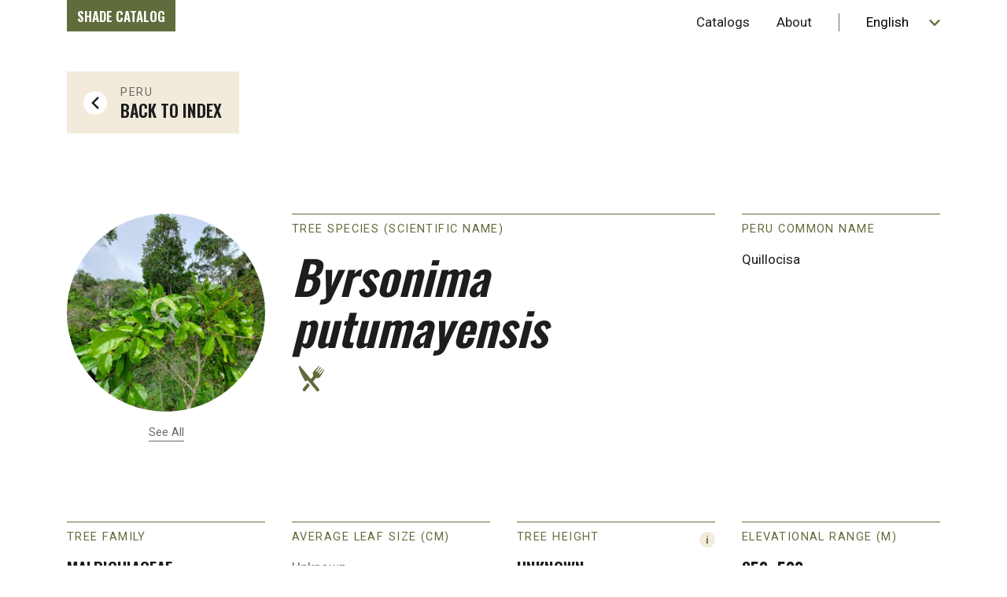

--- FILE ---
content_type: text/html; charset=UTF-8
request_url: https://www.shadecoffee.org/en/catalog/peru/species/byrsonima-putumayensis
body_size: 256077
content:
<!DOCTYPE html>
<html class="root is-animating" lang="en">
    <head>
        <meta charset="utf-8" />
<meta http-equiv="X-UA-Compatible" content="IE=edge,chrome=1">
<meta name="viewport" content="width=device-width,initial-scale=1.0">

<link rel="shortcut icon" href="/favicon.ico" type="image/png">

<link rel="preconnect" href="https://fonts.gstatic.com">
<link href="https://fonts.googleapis.com/css2?family=Oswald:wght@600&family=Roboto:ital,wght@0,400;0,700;1,400;1,700&display=swap" rel="stylesheet">
<meta name="application:origin" content="https://www.shadecoffee.org">
<meta name="application:siteUrl" content="https://www.shadecoffee.org/en/">
<meta name="application:stylesheetUrl" content="https://www.shadecoffee.org/assets/css/app.css?id=312bd8405d772fde522d">
<meta name="application:csrfTokenName" content="CRAFT_CSRF_TOKEN">

<link href="https://www.shadecoffee.org/assets/css/app.css?id=312bd8405d772fde522d" rel="stylesheet">
    </head>

    
    <body class="document document--controller-default document--action-default" g-component="Application">

        <div class="progress-bar" g-component="ProgressBar">
    <div class="progress-bar__progress" g-ref="ProgressBar:$progress"></div>
</div>

        

        <div class="document__content" g-ref="Application:$content">
            <div class="document__header" id="document__header" role="banner">
                

<header class="header" g-component="Toggle">
    <a class="header__skip-to-content" href="#document__main">Skip to Content</a>

    <div class="header__wrap">
        <div class="header__branding">
            <a href="https://www.shadecoffee.org/en/" class="header__logo">Shade Catalog</a>
        </div>

        <div class="header__mobile-actions">
            <button class="header__mobile-menu-toggle" g-ref="Toggle:$trigger">Menu</button>
        </div>

        <nav class="header__menu" aria-label="Menu" g-component="Menu">
            <ul class="header__menu-items">
                                                        
                    <li
                        class="header__menu-item"
                        g-ref="Menu:$items"
                        data-dropdown-id="e2cac0f9-df4e-4e30-83db-d5807fb71dcc">
                        <a class="header__menu-link" href="">Catalogs</a>

                                                    <ul
                                class="header__dropdown"
                                g-ref="Menu:$dropdowns"
                                data-dropdown-id="e2cac0f9-df4e-4e30-83db-d5807fb71dcc">
                                                                                                        <li class="header__dropdown-item">
                                        <a class="header__dropdown-link" href="https://www.shadecoffee.org/en/catalog/colombia">Colombia</a>
                                    </li>
                                                                                                        <li class="header__dropdown-item">
                                        <a class="header__dropdown-link" href="https://www.shadecoffee.org/en/catalog/costa-rica">Costa Rica</a>
                                    </li>
                                                                                                        <li class="header__dropdown-item">
                                        <a class="header__dropdown-link" href="https://www.shadecoffee.org/en/catalog/indonesia">Indonesia</a>
                                    </li>
                                                                                                        <li class="header__dropdown-item">
                                        <a class="header__dropdown-link" href="https://www.shadecoffee.org/en/catalog/peru">Peru</a>
                                    </li>
                                                            </ul>
                                            </li>
                                                        
                    <li
                        class="header__menu-item"
                        g-ref="Menu:$items"
                        data-dropdown-id="3a2a52d4-be65-46a5-b284-d4d05ee79cfc">
                        <a class="header__menu-link" href="https://www.shadecoffee.org/en/about">About</a>

                                                    <ul
                                class="header__dropdown"
                                g-ref="Menu:$dropdowns"
                                data-dropdown-id="3a2a52d4-be65-46a5-b284-d4d05ee79cfc">
                                                                                                        <li class="header__dropdown-item">
                                        <a class="header__dropdown-link" href="https://www.shadecoffee.org/en/about/overview">Overview</a>
                                    </li>
                                                                                                        <li class="header__dropdown-item">
                                        <a class="header__dropdown-link" href="https://www.shadecoffee.org/en/about/shade-benefits">Shade Benefits</a>
                                    </li>
                                                                                                        <li class="header__dropdown-item">
                                        <a class="header__dropdown-link" href="https://www.shadecoffee.org/en/about/partners">Partners</a>
                                    </li>
                                                                                                        <li class="header__dropdown-item">
                                        <a class="header__dropdown-link" href="https://www.shadecoffee.org/en/about/references">References</a>
                                    </li>
                                                                                                        <li class="header__dropdown-item">
                                        <a class="header__dropdown-link" href="https://www.shadecoffee.org/en/about/contact">Contact</a>
                                    </li>
                                                            </ul>
                                            </li>
                            </ul>
            <div class="header__language-switcher">
                
<nav
    class="language-switcher"
    aria-label="Choose Language"
    g-component="LanguageSwitcher">
    <select
        class="language-switcher__select"
        title="Choose Language"
        g-ref="LanguageSwitcher:$select">
        
        
                                                                                        
                        
            <option
                value="https://www.shadecoffee.org/en/catalog/peru/species/byrsonima-putumayensis"
                selected>English</option>
                                                                                                    
                        
            <option
                value="https://www.shadecoffee.org/en/"
                >Indonesia</option>
                                                                                                    
                        
            <option
                value="https://www.shadecoffee.org/es/catalog/peru/species/byrsonima-putumayensis"
                >Español</option>
                        </select>
</nav>
            </div>
        </nav>
    </div>

    <div class="header__mobile-menu">
        <ul class="header__mobile-menu-items">
                            <li class="header__mobile-menu-item">
                                                            <span class="header__mobile-menu-link" >Browse Catalogs</span>

                                            <ul class="header__mobile-submenu">
                                                            
                                <li class="header__mobile-submenu-item">
                                    <a class="header__mobile-submenu-link" href="https://www.shadecoffee.org/en/catalog/colombia">Colombia</a>
                                </li>
                                                            
                                <li class="header__mobile-submenu-item">
                                    <a class="header__mobile-submenu-link" href="https://www.shadecoffee.org/en/catalog/costa-rica">Costa Rica</a>
                                </li>
                                                            
                                <li class="header__mobile-submenu-item">
                                    <a class="header__mobile-submenu-link" href="https://www.shadecoffee.org/en/catalog/indonesia">Indonesia</a>
                                </li>
                                                            
                                <li class="header__mobile-submenu-item">
                                    <a class="header__mobile-submenu-link" href="https://www.shadecoffee.org/en/catalog/peru">Peru</a>
                                </li>
                                                    </ul>
                                    </li>
                            <li class="header__mobile-menu-item">
                                                            <a class="header__mobile-menu-link" href="https://www.shadecoffee.org/en/about">About</a>

                                            <ul class="header__mobile-submenu">
                                                            
                                <li class="header__mobile-submenu-item">
                                    <a class="header__mobile-submenu-link" href="https://www.shadecoffee.org/en/about/overview">Overview</a>
                                </li>
                                                            
                                <li class="header__mobile-submenu-item">
                                    <a class="header__mobile-submenu-link" href="https://www.shadecoffee.org/en/about/shade-benefits">Shade Benefits</a>
                                </li>
                                                            
                                <li class="header__mobile-submenu-item">
                                    <a class="header__mobile-submenu-link" href="https://www.shadecoffee.org/en/about/partners">Partners</a>
                                </li>
                                                            
                                <li class="header__mobile-submenu-item">
                                    <a class="header__mobile-submenu-link" href="https://www.shadecoffee.org/en/about/references">References</a>
                                </li>
                                                            
                                <li class="header__mobile-submenu-item">
                                    <a class="header__mobile-submenu-link" href="https://www.shadecoffee.org/en/about/contact">Contact</a>
                                </li>
                                                    </ul>
                                    </li>
                    </ul>

        <div class="header__mobile-language-switcher">
            
<nav
    class="language-switcher"
    aria-label="Choose Language"
    g-component="LanguageSwitcher">
    <select
        class="language-switcher__select"
        title="Choose Language"
        g-ref="LanguageSwitcher:$select">
        
        
                                                                                        
                        
            <option
                value="https://www.shadecoffee.org/en/catalog/peru/species/byrsonima-putumayensis"
                selected>English</option>
                                                                                                    
                        
            <option
                value="https://www.shadecoffee.org/en/"
                >Indonesia</option>
                                                                                                    
                        
            <option
                value="https://www.shadecoffee.org/es/catalog/peru/species/byrsonima-putumayensis"
                >Español</option>
                        </select>
</nav>
        </div>
    </div>
</header>
            </div>

            <div class="document__main" id="document__main" role="main">
                    <div class="species">
        <div class="species__preheader">
            <div class="species__preheader-wrap">
                <div class="species__preheader-path">
                    <a class="species__path-link" href="https://www.shadecoffee.org/en/catalog/peru">
                        <div class="species__path-wrap">
                            <div class="species__path-icon">
                                

<div
    class="responsive-svg"
        aria-hidden="true"    >
    <svg id="ogykxocjhg-Layer_1" class="responsive-svg__image" width="60.15131" height="98.69469" xmlns="http://www.w3.org/2000/svg" data-name="Layer 1" viewBox="0 0 60.15131 98.69469">
  <polygon points="49.35 0 60.151 10.801 21.605 49.347 60.151 87.894 49.35 98.695 0 49.347 49.35 0"></polygon>
</svg>

    <div class="responsive-svg__shim" style="padding-bottom: 100%"></div>
</div>
                            </div>
                            <div class="species__path-text">
                                <div class="species__path-breadcrumb">Peru</div>
                                <div class="species__path-header">Back to Index</div>
                            </div>
                        </div>
                    </a>
                </div>

                            </div>
        </div>

        <div class="species__header">
            <div class="species__header-wrap">
                                                        <div class="species__thumbnail">
                        <button
                            class="species__gallery-button"
                            g-component="Summoner"
                            data-url="https://www.shadecoffee.org/en/ajax/species-gallery/6689">
                            <div class="species__thumbnail-image">
                                

<figure
    class="responsive-image responsive-image--transform-speciesThumbnail"
    data-fitting="cover"
    g-component="ResponsiveImage">
    <div class="responsive-image__container">
        <img
            class="responsive-image__image"
            src="https://d37i8ztpyvq19m.cloudfront.net/images/Peru-Species/_speciesThumbnail/20201205_152305.jpg"
            alt="Byrsonima putumayensis"
            g-ref="ResponsiveImage:$image">

                                <div class="responsive-image__shim responsive-image__shim--ratio-fixed" style="padding-bottom: 100%"></div>
            </div>
</figure>

                                <div class="species__thumbnail-icon">
                                    

<div
    class="responsive-svg"
        aria-hidden="true"    >
    <svg class="responsive-svg__image" width="100" height="100" xmlns="http://www.w3.org/2000/svg" viewBox="0 0 100 100">
  <path d="M74.6183,63.06243a39.24418,39.24418,0,0,0,6.57812-21.833A39.62036,39.62036,0,1,0,62.53431,74.8261L86.90052,99.19329,98.82435,87.26946ZM66.173,41.22942A24.5708,24.5708,0,1,1,41.6017,16.65813,24.59889,24.59889,0,0,1,66.173,41.22942Z"></path>
</svg>

    <div class="responsive-svg__shim" style="padding-bottom: 100%"></div>
</div>
                                </div>
                            </div>
                            <span class="species__gallery-button-label">See All</span>
                        </button>
                    </div>
                
                <div class="species__titling">
                    <div class="datum">
                        <div class="datum__label">Tree Species (Scientific Name)</div>
                        <div class="datum__value">
                            <div class="datum__text datum__text--title">Byrsonima putumayensis</div>

                            
                            
                            
    <div class="datum__icons">
                    <div class="datum__icon">
                

<div
    class="responsive-svg"
        aria-hidden="true"    >
    <svg id="aavgsaaerh-Layer_1" class="responsive-svg__image" xmlns="http://www.w3.org/2000/svg" data-name="Layer 1" viewBox="0 0 100 100">
  <defs>
    <style>.aavgsaaerh-cls-1{fill-rule:evenodd;}</style>
  </defs>
  <path class="aavgsaaerh-cls-1" d="M47.78,50.32a.79.79,0,0,0,1.22,0l4.46-5.47c1.16-1.47.61-2.68-.15-5.88a7.47,7.47,0,0,1,1.56-6.79c4.14-4.33,12-12.22,14-14.27a.78.78,0,0,1,1.05-.06l.11.08A.79.79,0,0,1,70.17,19L61.12,30.62a.78.78,0,0,0,.14,1.11l.92.72a.79.79,0,0,0,1.09-.11L72.8,21a.78.78,0,0,1,1.09-.11L74,21a.78.78,0,0,1,.15,1.09L65.38,34a.8.8,0,0,0,.15,1.1l.94.73a.79.79,0,0,0,1.09-.11l9.57-11.28a.8.8,0,0,1,1.09-.11h0a.78.78,0,0,1,.15,1.09l-8.7,11.94a.79.79,0,0,0,.15,1.09l.92.71A.79.79,0,0,0,71.85,39l9.06-11.6A.79.79,0,0,1,82,27.28h0a.78.78,0,0,1,.2,1c-1.45,2.48-7.07,12-10.24,17.16a7.5,7.5,0,0,1-6.34,3.17c-3.28,0-4.57-.25-5.74,1.26L54.11,57a.8.8,0,0,0,0,1c6.46,7.83,12,14.59,14.72,18a4.08,4.08,0,0,1-3.26,6.58A4,4,0,0,1,62.41,81L40.2,54.28a.78.78,0,0,0-1.09-.12l-4,3.1A.78.78,0,0,1,34,57.05C25.51,43.1,17.41,26,17.41,19.91c0-.35-.09-2.51,2-2.51a2.36,2.36,0,0,1,1.83.94C22.59,20.05,35.5,35.5,47.78,50.32ZM41,61.63l4.27,5.17a.8.8,0,0,1,0,1L34.5,81a4.09,4.09,0,0,1-6.44-5l11.7-14.37A.79.79,0,0,1,41,61.63Z"></path>
</svg>

    <div class="responsive-svg__shim" style="padding-bottom: 100%"></div>
</div>

                                    <div class="datum__icon-tooltip">Food</div>
                            </div>
            </div>
                        </div>
                    </div>
                </div>

                                    <div class="species__reference">
                        
                                                    <div class="species__header-datum species__header-datum--localName">
                                <div class="datum">
                                        
    
                                    <div class="datum__label">Peru Common Name</div>
                                    <div class="datum__value">
                                        <div class="datum__text">Quillocisa</div>
                                    </div>
                                </div>
                            </div>
                                            </div>
                            </div>
        </div>

        <div class="species__data">
            
            <div class="species__data-group species__data-group--general">
                <div class="species__data-group-items">
                    <div class="species__datum species__datum--family">
                        <div class="datum">
                                
    
                            <div class="datum__label">Tree Family</div>
                            <div class="datum__value">
                                <div class="datum__text datum__text--medium">Malpighiaceae</div>
                            </div>
                        </div>
                    </div>

                    <div class="species__datum species__datum--leafDimensions">
                        <div class="datum">
                                
    
                            <div class="datum__label">Average Leaf Size (cm)</div>
                            <div class="datum__value">
                                                                    <div class="datum__text datum__text--demure">Unknown</div>
                                                            </div>
                        </div>
                    </div>

                    <div class="species__datum species__datum--treeHeight">
                        <div class="datum">
                                
            <button
            class="datum__info-pip"
            g-component="Summoner"
            data-url="https://www.shadecoffee.org/en/ajax/key/760"
            title="Read More: Tree Height"></button>
    
                            <div class="datum__label">Tree Height</div>
                            <div class="datum__value">
                                <div class="datum__text datum__text--medium">
                                    Unknown
                                </div>

                                                            </div>
                        </div>
                    </div>

                    <div class="species__datum species__datum--elevationalRange">
                                                
                        <div class="datum">
                                
    
                            <div class="datum__label">Elevational Range (m)</div>
                            <div class="datum__value">
                                                                    <div class="datum__number">
                                        <span class="datum__number-numerals">350–500</span><span class="datum__number-unit">m</span>
                                    </div>

                                         





<div class="datum__visualization">
    <svg class="datum__visualization-canvas" xmlns="http://www.w3.org/2000/svg" viewBox="0 0 200 100">
        <polygon class="datum__visualization-base" points="170,10 170,90 0,90" />
        <polygon class="datum__visualization-overlay" points="28.333333333333,76.666666666667 170,76.666666666667 170,80.666666666667 19.833333333333,80.666666666667" />

        <line class="datum__visualization-meta" x1="0" y1="80.666666666667" x2="200" y2="80.666666666667" />
        <line class="datum__visualization-meta" x1="0" y1="76.666666666667" x2="200" y2="76.666666666667" />

                <text class="datum__visualization-label" x="174" y="86">0</text>
        <text class="datum__visualization-label" x="174" y="10">3000</text>
    </svg>

    <div class="datum__visualization-shim" style="padding-bottom: 50%;"></div>
</div>
                                                            </div>
                        </div>
                    </div>

                    
                                        
                                        
                    
                    <div class="species__datum species__datum--distribution">
                        <div class="datum">
                                
    
                            <div class="datum__label">Distribution</div>
                            <div class="datum__value">
                                <div class="distribution">
                                    <div class="distribution__map">
                                        <style>
                                            /* Regional Highlights (Native) */
                                                                    #BR, #CO, #EC, #PE
                     {
                                                fill: rgb(96, 108, 59);
                                            }

                                            /* Regional Highlights (Exotic) */
                                                                    
                     {
                                                fill: rgb(187, 108, 46);
                                            }

                                            /* Local Highlights (Native) */
                                                                    
                     {
                                                fill: rgb(96, 108, 59);
                                            }

                                            /* Local Highlights (Exotic) */
                                                                    
                     {
                                                fill: rgb(187, 108, 46);
                                            }
                                        </style>

                                        <div class="distribution__map-graphic">
                                            

<div
    class="responsive-svg"
        aria-hidden="true"    >
    <svg id="SVG1926" class="responsive-svg__image" width="383.62" height="386.638" xmlns:dc="http://purl.org/dc/elements/1.1/" xmlns:cc="http://web.resource.org/cc/" xmlns:rdf="http://www.w3.org/1999/02/22-rdf-syntax-ns#" xmlns:svg="http://www.w3.org/2000/svg" xmlns="http://www.w3.org/2000/svg" viewBox="0 0 2752.766 1537.631" version="1.0">
  <style type="text/css" id="STYLE_CSS_SHEET">
.circle
{
   opacity:0;
   fill:#b9b9b9;
   fill-opacity:1;
   stroke:black;
   stroke-width:0.99986893;
   stroke-miterlimit:3.97446823;
   stroke-dasharray:none;
   stroke-opacity:1;
}

.land
{
   fill: #f2ebdb;
   fill-opacity: 1;
   stroke: #ffffff;
   stroke-opacity: 1;
   stroke-width: 2;
   stroke-miterlimit: 3.97446823;
   stroke-dasharray: none;
}

.ocean
{
   opacity: 1;
   color: #000000;
   fill:#add8e7;
   fill-opacity:1;
   fill-rule:nonzero;
   stroke:#fff;
   stroke-width:0.5;
   stroke-linecap:butt;
   stroke-linejoin:miter;
   marker:none;
   marker-start:none;
   marker-mid:none;
   marker-end:none;
   stroke-miterlimit:1;
   stroke-dasharray:none;
   stroke-dashoffset:0;
   stroke-opacity:1;
   visibility:visible;
   display:inline;
   overflow:visible;
}

.lake
{
   fill:#ffffff;
   fill-opacity:1;
   stroke:#ffffff;
   stroke-opacity:1;
   stroke-width:0.99986997;
   stroke-miterlimit:3.97446823;
   stroke-dasharray:none;
}
</style>
  <g id="TWO_PLANETS" clip-path="url(#ocean_clip)" transform="matrix(2.224804,0,0,2.224804,67.40394,-773.9801)">
    <path class="ocean" d="M 1881.3465,1457.5605 C 1874.4379,1457.5605 1867.5293,1457.5605 1860.6226,1457.5605 C 1840.8700,1457.5605 1821.1175,1457.5605 1801.3650,1457.5605 C 1770.2283,1457.5605 1739.0880,1457.5605 1707.9495,1457.5605 C 1666.8849,1457.5605 1625.8185,1457.5605 1584.7521,1457.5605 C 1535.2176,1457.5605 1485.6812,1457.5605 1436.1467,1457.5605 C 1379.6003,1457.5605 1323.0558,1457.5605 1266.5094,1457.5605 C 1204.4109,1457.5605 1142.3124,1457.5605 1080.2139,1457.5605 C 1014.0233,1457.5605 947.8288,1457.5605 881.6363,1457.5605 C 812.8077,1457.5605 743.9791,1457.5605 675.1506,1457.5605 C 605.1458,1457.5605 535.1392,1457.5605 465.1104,1457.5605 C 395.3471,1457.5605 325.5819,1457.5605 255.8186,1457.5605 C 187.7942,1457.5605 119.7699,1457.5605 51.7455,1457.5605 C -13.0793,1457.5605 -77.9041,1457.5605 -142.7289,1457.5605 C -202.8950,1457.5605 -263.0616,1457.5605 -323.2280,1457.5605 C -377.2771,1457.5605 -431.3263,1457.5605 -485.3755,1457.5605 C -531.8486,1457.5605 -578.3199,1457.5605 -624.7930,1457.5605 C -662.2294,1457.5605 -699.6677,1457.5605 -737.1042,1457.5605 C -764.0470,1457.5605 -790.9879,1457.5605 -817.9307,1457.5605 C -832.9192,1457.5605 -847.9077,1457.5605 -862.8943,1457.5605 C -865.4491,1457.5605 -868.0058,1457.5605 -870.5606,1457.5605 C -870.7805,1457.5605 -870.7805,1457.5535 -870.7805,1457.5215 C -870.7805,1456.6515 -870.7805,1455.7815 -870.7805,1454.9105 C -870.7805,1453.3225 -870.7805,1451.5225 -870.7805,1449.7385 C -870.7805,1442.8315 -870.7805,1434.6995 -870.7805,1426.0115 C -870.7805,1416.7935 -870.7805,1407.0946 -870.7805,1396.6816 C -870.7805,1386.6056 -870.7805,1375.0536 -870.7805,1363.0356 C -870.7805,1351.4496 -870.7805,1338.8296 -870.7805,1325.5996 C -870.7805,1311.3876 -870.7805,1296.8506 -870.7805,1281.7006 C -870.7805,1267.8276 -870.7805,1253.6306 -870.7805,1238.4686 C -870.7805,1222.1216 -870.7805,1205.7706 -870.7805,1187.6906 C -870.7805,1169.7106 -870.7805,1151.0606 -870.7805,1131.9976 C -870.7805,1113.3736 -870.7805,1093.4716 -870.7805,1072.9246 C -870.7805,1052.8916 -870.7805,1032.1356 -870.7805,1010.3426 C -870.7805,988.3312 -870.7805,964.8889 -870.7805,941.4305 C -870.7805,918.0936 -870.7805,894.7836 -870.7805,870.9206 C -870.7805,846.6086 -870.7805,822.1986 -870.7805,797.6216 C -870.7805,773.5856 -870.7805,749.4016 -870.7805,725.3486 C -870.7805,701.6986 -870.7805,677.9246 -870.7805,654.5646 C -870.7805,630.2516 -870.7805,606.4516 -870.7805,582.6616 C -870.7805,559.3526 -870.7805,536.3486 -870.7805,514.1986 C -870.7805,491.4296 -870.7805,469.9096 -870.7805,448.8166 C -870.7805,428.0036 -870.7805,408.2676 -870.7805,389.3176 C -870.7805,371.0116 -870.7805,353.2526 -870.7805,336.2086 C -870.7805,317.9626 -870.7805,301.1456 -870.7805,284.6476 C -870.7805,268.8446 -870.7805,253.9846 -870.7805,239.3966 C -870.7805,224.7606 -870.7805,210.8336 -870.7805,197.1756 C -870.7805,183.1446 -870.7805,169.9206 -870.7805,157.4256 C -870.7805,145.1366 -870.7805,133.9886 -870.7805,123.5936 C -870.7805,113.3436 -870.7805,104.1766 -870.7805,95.3756 C -870.7805,86.5326 -870.7805,78.1956 -870.7805,70.9146 C -870.7805,69.0176 -870.7805,67.2766 -870.7805,65.5496 C -870.7805,64.7796 -870.7805,64.0456 -870.7805,63.3186 C -870.7805,62.9186 -870.7805,61.9866 -867.8391,61.9866 C -865.7043,61.9866 -863.5677,61.9866 -861.4310,61.9866 C -847.2399,61.9866 -833.0469,61.9866 -818.8539,61.9866 C -792.6476,61.9866 -766.4414,61.9866 -740.2351,61.9866 C -703.4695,61.9866 -666.7038,61.9866 -629.9381,61.9866 C -584.0688,61.9866 -538.2013,61.9866 -492.3319,61.9866 C -438.8145,61.9866 -385.2971,61.9866 -331.7815,61.9866 C -272.0718,61.9866 -212.3623,61.9866 -152.6524,61.9866 C -88.2060,61.9866 -23.7578,61.9866 40.6886,61.9866 C 108.4178,61.9866 176.1451,61.9866 243.8761,61.9866 C 313.4306,61.9866 382.9869,61.9866 452.5432,61.9866 C 522.4961,61.9866 592.5341,61.9866 662.5721,61.9866 C 731.5223,61.9866 800.4724,61.9866 869.4263,61.9866 C 935.8325,61.9866 1002.2387,61.9866 1068.6467,61.9866 C 1131.0528,61.9866 1193.4590,61.9866 1255.8651,61.9866 C 1312.8131,61.9866 1369.7592,61.9866 1426.7073,61.9866 C 1476.7374,61.9866 1526.7675,61.9866 1576.7976,61.9866 C 1618.4536,61.9866 1660.1097,61.9866 1701.7657,61.9866 C 1733.5897,61.9866 1765.4138,61.9866 1797.2359,61.9866 C 1817.7699,61.9866 1838.3020,61.9866 1858.8360,61.9866 C 1866.6238,61.9866 1874.4079,61.9866 1882.1957,61.9866 C 1882.2258,61.9866 1882.2559,61.9866 1882.2859,61.9866 C 1881.9722,61.9866 1881.6603,61.9866 1881.3465,61.9866 C 1881.3465,68.1916 1881.3465,75.3236 1881.3465,83.6116 C 1881.3465,92.0546 1881.3465,100.8796 1881.3465,110.5296 C 1881.3465,120.4656 1881.3465,130.9526 1881.3465,142.7646 C 1881.3465,153.8906 1881.3465,165.7856 1881.3465,178.7216 C 1881.3465,192.3266 1881.3465,206.2926 1881.3465,220.8006 C 1881.3465,234.6296 1881.3465,248.9876 1881.3465,263.9926 C 1881.3465,279.5086 1881.3465,295.3056 1881.3465,312.2736 C 1881.3465,329.0576 1881.3465,346.6726 1881.3465,365.0366 C 1881.3465,383.5326 1881.3465,402.3066 1881.3465,422.4186 C 1881.3465,441.9626 1881.3465,462.4276 1881.3465,483.6776 C 1881.3465,505.6736 1881.3465,528.3566 1881.3465,552.0506 C 1881.3465,575.0491 1881.3465,598.1219 1881.3465,621.5246 C 1881.3465,645.4056 1881.3465,669.4786 1881.3465,693.7966 C 1881.3465,718.1926 1881.3465,742.5636 1881.3465,767.0906 C 1881.3465,790.6546 1881.3465,814.4376 1881.3465,837.8116 C 1881.3465,862.0706 1881.3465,886.1616 1881.3465,909.9006 C 1881.3465,933.4553 1881.3465,957.1433 1881.3465,980.1616 C 1881.3465,1002.8036 1881.3465,1024.8836 1881.3465,1045.8046 C 1881.3465,1066.9066 1881.3465,1087.4866 1881.3465,1106.9696 C 1881.3465,1127.0666 1881.3465,1145.9446 1881.3465,1164.6296 C 1881.3465,1182.5266 1881.3465,1199.7316 1881.3465,1215.6616 C 1881.3465,1232.2646 1881.3465,1248.3126 1881.3465,1263.7656 C 1881.3465,1278.5276 1881.3465,1292.7306 1881.3465,1306.4206 C 1881.3465,1320.7866 1881.3465,1334.6106 1881.3465,1347.9776 C 1881.3465,1360.3665 1881.3465,1372.5258 1881.3465,1383.3436 C 1881.3465,1394.3986 1881.3465,1404.7266 1881.3465,1414.2665 C 1881.3465,1423.4875 1881.3465,1432.2695 1881.3465,1440.3345 C 1881.3465,1446.8465 1881.3465,1452.4975 1881.3465,1457.5605" id="OCEAN"></path>
    <path class="land pe" d="M 648.6568,798.4085 C 649.7424,796.3496 650.3516,794.9406 651.9945,793.1866 C 652.7283,792.4036 653.3084,791.4646 654.1824,790.8206 C 654.8156,790.3536 656.1752,789.7275 656.2689,788.8275 C 657.2520,789.1115 658.1313,793.1756 657.2450,793.6835 C 656.5998,794.0535 655.8948,793.7206 655.4142,794.3655 C 654.8657,795.1006 654.9399,796.1025 655.9582,796.2476 C 655.0648,797.3736 655.3714,799.0856 656.7668,797.6486 C 657.9912,796.3876 658.4138,796.9855 659.4871,797.9276 C 660.4068,798.7355 661.5495,797.5105 662.2500,798.7265 C 662.9692,799.9765 662.9082,802.0466 664.6843,802.3836 C 666.1842,802.6685 666.3388,802.8536 666.9148,801.2065 C 667.3747,799.8926 668.8395,799.5646 668.9609,798.2225 C 669.1248,796.4066 669.4767,794.7626 670.2927,793.0775 C 670.7117,792.2115 671.2559,791.5865 671.3107,790.5906 C 671.3456,789.9585 672.1519,788.2096 672.4408,789.9076 C 672.6979,789.5176 672.7618,789.1075 672.6322,788.6785 C 672.5967,788.1255 673.4299,787.5276 673.7411,787.1366 C 674.5513,786.1155 675.5439,785.3586 676.7253,784.8275 C 679.2958,783.6716 682.2668,783.2465 684.6343,781.6486 C 689.6128,778.2866 693.1525,773.2536 694.1922,767.5176 C 694.5872,767.9345 695.0666,768.1006 695.6324,768.0176 C 694.9156,766.3575 695.6582,764.8886 694.6639,763.4715 C 694.2726,762.9135 692.3296,761.2165 692.4480,760.5276 C 693.2653,760.6666 694.2190,760.9456 694.9920,760.4865 C 695.7580,760.0326 695.5146,759.8845 696.3804,760.2056 C 697.8738,760.7586 698.9792,761.3506 700.0121,762.5915 C 701.3548,764.2065 702.1132,764.8026 702.7589,766.8676 C 703.0289,767.7286 702.6975,768.4325 703.8848,768.5355 C 705.0360,768.6355 704.7361,769.0956 705.5337,769.8066 C 707.0808,771.1875 708.2162,770.4525 708.7595,772.8095 C 709.1376,774.6355 709.0426,775.0746 710.9673,775.6576 C 713.0414,776.2855 710.9656,778.7336 711.9900,779.9535 C 712.5458,780.6146 713.4435,780.8396 714.2932,780.8045 C 714.8252,780.7336 715.3592,780.6866 715.8943,780.6626 C 716.6026,780.6645 717.4140,781.0806 718.0432,781.0585 C 719.4889,781.0045 721.2381,779.9646 721.9121,778.7056 C 722.6237,777.3765 724.3541,779.9176 725.1421,779.9786 C 726.3301,780.0706 728.2345,778.3475 729.0595,778.9686 C 729.7181,779.4646 730.2872,780.2165 730.9228,780.6635 C 731.5330,781.0936 733.0100,780.9765 733.3800,781.3855 C 734.8927,783.0556 734.8944,783.6576 733.5911,785.6055 C 732.5473,787.1656 730.5320,789.8346 730.1908,791.6495 C 729.7822,793.8206 732.3497,792.1205 733.2592,792.9406 C 733.9935,793.6015 734.5523,794.4886 735.0578,795.3306 C 735.6388,796.2956 735.1639,797.8425 734.3336,796.3886 C 734.1314,796.6286 733.9292,796.8686 733.7260,797.1086 C 732.6592,795.5846 730.2059,794.5925 728.7222,796.3795 C 727.0303,798.4176 723.5334,797.8795 721.1886,798.4936 C 719.9605,798.8156 719.3212,800.1635 718.1019,800.5385 C 716.8207,800.9335 717.2130,801.4406 716.3405,802.1985 C 714.2491,804.0176 712.8686,803.4955 712.7185,806.6136 C 712.6658,807.6946 712.6970,808.6006 712.0264,809.5416 C 711.3875,810.4366 710.6312,811.3335 710.8275,812.4805 C 711.0311,813.6706 711.9944,815.3626 710.6256,816.2805 C 709.4738,817.0516 708.3977,817.4456 707.4366,818.5205 C 706.7353,819.3045 706.3517,820.1956 706.5261,821.2286 C 706.6220,821.7286 706.7778,822.2096 706.9893,822.6685 C 706.4175,822.9116 705.8207,823.2165 705.3775,823.6695 C 703.6677,825.4176 708.4053,826.9345 706.3765,828.1376 C 707.3528,828.7926 707.9942,829.9886 708.1536,831.1526 C 708.2468,831.8335 708.7066,832.0706 709.1821,832.4675 C 709.7778,832.9636 709.6850,833.7196 710.0652,834.3375 C 710.7335,835.4206 712.0936,835.9306 712.5405,837.1845 C 713.0738,838.6795 711.8784,839.5925 711.0049,840.6676 C 712.7472,841.5975 715.4084,840.7616 717.1280,841.9345 C 718.2446,842.6956 719.2182,844.6735 718.7153,846.0675 C 721.1000,846.3676 724.1416,846.8845 726.3491,845.4316 C 727.7360,844.5145 729.6379,841.1996 731.4507,841.1776 C 731.2004,842.0445 730.5215,842.0886 731.0143,842.9846 C 731.5367,843.9356 730.5505,844.8845 730.5627,845.9706 C 730.5164,848.7945 730.3850,851.6906 730.5071,854.4976 C 731.5035,853.6845 732.0031,855.3465 732.9821,855.2526 C 734.3321,855.1226 735.3554,854.0526 736.7296,854.0856 C 737.9924,854.1155 738.7376,854.0506 739.2868,855.2376 C 740.1215,857.0385 740.9835,858.8166 741.8451,860.6055 C 742.7133,862.4066 743.5578,864.2215 744.4773,865.9955 C 745.1519,867.2945 745.7043,868.6255 744.1880,869.8396 C 742.8701,870.8945 743.0925,872.2736 743.1166,873.7405 C 743.1421,875.3346 742.4278,877.7125 742.8745,879.1566 C 743.1456,880.0316 743.9232,880.8565 743.8892,881.8285 C 743.8866,881.8886 742.8649,884.1946 742.7925,884.2555 C 741.8466,885.0476 741.0765,886.3406 740.5795,887.4456 C 739.6706,889.4646 741.8021,889.7786 741.6853,891.3475 C 741.6017,892.4615 740.5011,893.3845 740.2068,894.4646 C 739.9236,895.4145 740.4587,896.5975 740.7108,897.4575 C 740.9458,898.2576 741.3072,899.7835 742.3012,899.9656 C 742.7808,900.0535 745.3417,900.2505 743.6572,901.2465 C 742.5273,901.9145 743.2999,903.5276 742.5924,903.8926 C 741.2536,904.5846 740.8089,906.4485 739.7335,907.3955 C 739.2650,907.8085 738.6653,908.0326 738.2661,908.5295 C 737.5099,909.4706 738.5389,909.1735 738.9383,909.7945 C 739.9792,911.4166 737.4347,911.7826 736.8339,912.7876 C 736.1577,913.9166 737.2394,915.2595 736.3213,916.5556 C 735.5304,917.6716 734.0881,918.0666 732.8543,918.0666 C 731.4693,918.0666 730.5228,917.0476 729.6863,916.1756 C 728.6999,915.1486 727.5449,914.6676 726.4464,913.8315 C 724.4979,912.3486 724.9775,909.6505 722.5556,908.6205 C 719.6903,907.4005 718.0102,904.4986 714.9184,903.7246 C 713.4715,903.3626 712.0639,902.3456 710.8658,901.5495 C 709.4321,900.5975 707.7951,900.2786 706.3194,899.4375 C 704.8757,898.6126 703.7196,897.3525 702.2787,896.4805 C 700.6585,895.5005 699.0337,894.5395 697.3552,893.5865 C 695.9376,892.7816 695.1975,890.9356 694.1291,889.7465 C 692.7138,888.1706 690.6028,887.3425 689.6862,885.3866 C 689.1697,884.2826 688.5055,882.9565 687.4919,882.2916 C 686.6056,881.7096 688.0364,879.4855 686.3740,879.7655 C 686.4171,879.4846 686.5114,879.2175 686.6599,878.9656 C 686.8918,879.1096 687.1215,879.2565 687.3490,879.4055 C 688.2656,876.2075 687.0116,874.5495 685.6182,871.9295 C 684.3528,869.5495 683.5698,867.0326 681.6786,865.0975 C 681.1118,864.5166 680.5085,864.2106 680.7444,863.4156 C 681.0157,862.5005 680.5637,861.4736 680.1889,860.7115 C 679.8211,859.9625 679.3674,859.1595 678.7466,858.5946 C 678.1753,858.0735 677.1451,857.8266 676.8187,857.0685 C 676.8045,856.6716 676.8746,856.2776 677.0277,855.8886 C 676.9801,855.0255 676.5148,854.0376 676.1852,853.2736 C 675.5541,851.8085 674.6325,850.5105 673.9153,849.0946 C 673.2396,847.7605 672.9167,846.1626 672.4266,844.7256 C 671.2835,841.3696 669.3041,838.7855 668.5163,835.5406 C 667.4405,831.1115 663.7984,828.4156 662.3009,824.0406 C 660.5645,819.0366 656.6648,815.4706 651.8435,813.4066 C 651.4191,813.2246 649.8166,812.8365 649.7868,812.2396 C 649.7458,811.4076 649.6292,810.0195 650.8206,810.1676 C 652.9402,810.4316 652.2162,808.4216 651.5710,807.3746 C 650.6605,805.8976 649.7187,805.2805 649.7454,803.4435 C 649.9528,803.2075 650.1553,802.9675 650.3529,802.7236 C 650.3287,802.4435 649.5110,801.6695 649.3308,801.4556 C 648.3827,800.3356 649.0196,799.6756 648.6568,798.4085" id="PE"></path>
    <path class="land gf" d="M 853.0452,739.4375 C 854.3325,739.3776 855.3084,737.1695 855.7246,736.2006 C 856.5002,734.3916 855.6456,732.3786 856.8415,730.7305 C 858.2597,728.7776 856.8800,727.3375 855.5955,725.7826 C 854.2633,724.1695 854.2465,721.2895 854.0752,719.3216 C 853.8760,717.0286 854.1794,715.7256 855.8172,714.1286 C 856.4271,713.5335 857.1889,712.8765 857.3684,711.9976 C 857.6008,710.8586 857.8616,709.4356 859.4943,710.0456 C 860.5538,710.4416 861.2942,711.2895 862.4175,711.5946 C 863.6306,711.9256 865.0940,711.9066 866.1329,712.7206 C 867.3514,713.6776 869.0259,717.3225 870.9009,717.1896 C 870.5961,717.6516 870.3914,718.1555 870.2859,718.7025 C 870.7633,716.3066 874.9695,720.4176 872.6658,722.0145 C 873.7899,721.5975 873.1066,720.5395 873.6541,719.7855 C 874.4851,718.6395 875.2123,721.3106 875.2915,721.8795 C 875.6657,724.5775 873.6586,727.4335 872.3034,729.5815 C 870.7467,732.0495 869.6730,734.1386 868.6857,736.9195 C 868.3194,737.9516 867.8364,738.8246 866.9852,739.5266 C 866.6318,739.8185 866.0021,740.4905 865.5308,740.6155 C 864.7542,740.8225 864.1243,740.1975 863.2981,740.5915 C 863.6193,739.6105 863.0038,739.6065 862.2718,739.8346 C 861.2487,740.1536 860.3584,739.7346 859.3710,739.4036 C 858.8727,739.2365 856.9837,740.6286 856.6852,740.9936 C 856.1311,741.6706 853.4319,739.8346 853.0452,739.4375" id="GF"></path>
    <path class="land bo" d="M 738.6364,854.2786 C 740.5446,854.4026 742.4588,854.5675 744.3607,854.7106 C 745.2327,854.7755 744.7719,854.9206 744.8626,855.4406 C 745.0264,856.3805 746.4646,855.4176 746.8605,855.2526 C 747.3178,855.0616 748.2118,854.8795 748.5307,854.4335 C 749.0207,853.7476 749.2348,852.7776 749.9315,852.2405 C 751.4741,851.0516 752.4842,852.9686 753.4194,851.0516 C 754.2328,849.3826 756.3716,849.3035 757.7591,848.3786 C 759.0511,847.5166 759.7783,845.7355 761.3200,845.2935 C 763.1594,844.7666 765.2254,843.9095 767.1430,844.1766 C 769.2654,844.4725 768.7853,844.6645 770.2556,843.3386 C 773.2373,845.4506 769.6861,849.4736 770.3780,852.1875 C 770.5510,852.8676 771.0874,853.2565 771.2804,853.8575 C 771.4962,854.5305 770.7933,855.2246 770.5902,855.8365 C 769.9854,857.6635 771.7068,858.6476 772.0131,860.0086 C 772.2339,860.9886 772.1497,860.8746 772.9464,861.5936 C 773.4401,862.0395 773.2266,863.1505 773.6924,863.4306 C 774.3192,863.8075 774.8445,863.3446 775.3635,864.0406 C 775.9715,864.8555 776.6099,864.9266 777.3401,865.5186 C 777.4400,865.5996 777.6922,866.5756 777.8527,866.7645 C 778.3294,867.3296 778.9587,867.4306 779.6688,867.5986 C 780.6334,867.8275 781.1456,868.2256 782.1482,867.6935 C 782.9705,867.2576 783.7525,867.4636 784.4350,867.9606 C 784.9894,868.3636 785.4372,868.8905 786.0125,869.2695 C 786.8074,869.7916 787.0453,868.7075 787.6965,868.8995 C 788.9251,869.2616 788.7943,871.5986 790.4091,871.7795 C 791.8201,871.9375 792.7292,873.0556 794.1342,873.1315 C 796.0825,873.2365 796.1651,876.1115 797.7705,876.5286 C 799.0908,876.8715 800.3986,876.6466 801.7370,876.4456 C 803.6379,876.1605 805.4367,877.6436 806.9364,878.5195 C 809.3926,879.9546 807.6644,881.3196 808.4431,883.3966 C 809.3015,885.6856 809.5489,887.7046 809.8810,890.1395 C 809.2508,890.1215 808.6187,890.1445 807.9868,890.2096 C 807.9429,891.9836 810.1571,893.0095 810.3225,894.9166 C 810.4016,896.3415 810.0732,898.0136 810.5682,899.3406 C 811.1964,901.0216 814.3710,900.4496 815.8880,900.5996 C 818.7429,900.8815 821.6942,901.2956 824.6244,900.6486 C 824.5391,901.9176 823.7105,902.6925 823.4987,903.8375 C 823.3242,904.7826 823.5936,905.9786 823.7505,906.8916 C 823.9997,908.3335 825.4831,910.5785 827.0441,910.8705 C 827.8396,911.0195 828.3182,910.4865 828.5846,911.4946 C 828.7868,912.2595 829.0865,912.9636 829.3213,913.7196 C 829.9402,915.7056 830.8880,916.8116 830.2029,918.9656 C 829.8541,920.0485 828.7351,921.9105 828.9981,923.0195 C 829.3682,924.5806 828.0951,925.9095 827.3218,927.4126 C 826.2780,929.4385 826.1370,930.3665 827.6678,931.7565 C 828.8064,932.7895 826.7372,933.4306 825.8007,934.0595 C 826.6095,932.1065 825.4445,930.7626 823.9878,929.7845 C 822.4597,928.7576 820.5160,926.9055 818.6798,926.4896 C 813.5928,925.3375 807.1571,928.0266 802.0088,928.9045 C 799.5503,929.3225 798.2441,929.2805 797.5650,931.8605 C 796.9995,934.0045 794.9711,935.4316 794.3819,937.5116 C 793.8276,939.4696 794.6977,941.3066 794.0568,943.3285 C 793.1472,946.1966 792.5876,949.1405 791.5500,951.9805 C 790.2122,950.8285 790.6045,949.7455 788.5443,949.8225 C 786.9573,949.8815 785.1649,949.7125 783.6208,950.2855 C 781.8145,950.9556 782.0849,949.2396 780.8727,951.5735 C 779.8345,953.5706 779.2270,955.3536 778.7539,957.4615 C 776.8753,954.4156 777.5942,951.4665 773.3742,950.7945 C 771.6558,950.5205 768.9959,951.3375 767.5262,950.5956 C 766.2402,949.9456 765.6461,948.3266 764.1250,948.0216 C 763.6461,950.1896 763.6889,950.8726 761.3649,951.6635 C 760.2009,952.0606 758.7664,954.1816 757.9786,955.1925 C 756.7774,956.7346 756.3278,957.4786 754.2543,957.6906 C 753.5442,957.7626 752.7278,957.7745 752.1148,957.4665 C 751.0133,956.9126 751.9344,955.6486 751.6694,954.7476 C 751.3461,953.6495 751.4844,952.3275 750.9959,951.3026 C 750.5572,950.3815 750.0244,949.7666 749.8478,948.7046 C 749.5389,946.8436 749.3924,944.3715 748.4901,942.7586 C 747.9821,941.8496 747.0650,941.4406 746.5160,940.6126 C 745.9103,939.6996 746.8672,938.7776 746.5112,937.8415 C 746.2084,937.0476 745.1192,936.9936 744.8068,936.1896 C 744.4573,935.2895 745.6143,934.6776 744.5152,933.5526 C 746.8529,932.2595 746.6490,932.4615 745.3630,930.4285 C 745.1763,930.1326 746.1803,928.8646 746.3633,928.6075 C 747.2863,927.3066 746.5242,926.8995 745.5949,926.0815 C 743.7731,924.4765 743.0850,923.0366 742.7248,920.5886 C 742.5626,919.4805 741.1692,916.6476 742.3786,915.6226 C 739.1207,914.9636 740.5690,909.7206 737.9453,909.1436 C 738.1454,908.4775 738.6854,908.1215 739.2446,907.7576 C 740.1017,907.2006 740.4584,906.2906 741.0937,905.5286 C 741.6442,904.8676 742.0574,904.2636 742.7572,903.7545 C 742.8634,903.6776 742.9363,902.4846 743.0111,902.2835 C 743.2479,901.6445 745.2375,899.9245 743.2368,899.8726 C 741.7609,899.8335 741.3847,899.4815 740.8893,898.0385 C 740.5611,897.0835 739.8794,895.5516 740.2032,894.4715 C 740.4835,893.4416 742.0578,892.0026 741.6187,890.9295 C 740.9296,889.2415 739.6718,888.9306 740.8974,886.8386 C 741.6871,885.4886 742.4756,884.4756 743.0377,883.1386 C 743.7047,881.5526 744.0237,881.6165 743.2134,879.9375 C 742.4696,878.3945 743.2035,877.1545 743.1777,875.4996 C 743.1562,874.1656 742.5493,871.4295 743.6529,870.2966 C 744.7485,869.1706 745.7354,868.4045 744.9792,866.9335 C 742.8405,862.7676 740.5524,858.5495 738.6364,854.2786" id="BO"></path>
    <g class="land mx" id="MX">
      <path d="M 443.2915,543.2375 C 443.5074,543.7755 443.8068,544.2795 444.1898,544.7505 C 444.0190,543.8455 443.3452,543.0205 442.5389,542.4455 C 442.7896,542.7085 443.0407,542.9735 443.2915,543.2375" id="PATH2614"></path>
      <path d="M 366.0122,506.9495 C 365.2128,507.4085 365.6091,508.4345 366.3704,509.1805 C 366.6423,508.4515 365.7415,507.6795 366.0122,506.9495" id="PATH2594"></path>
      <path d="M 389.4613,514.0055 C 389.1332,514.5845 388.1579,516.4895 389.6727,517.0285 C 389.8350,516.1305 390.1915,515.0455 389.4613,514.0055" id="PATH2596"></path>
      <path d="M 412.1391,544.6775 C 412.1228,545.2465 412.4860,545.4845 413.0298,545.3975 C 412.8200,545.9705 413.1339,546.5865 413.7302,546.9815 C 411.9146,545.1995 413.6750,542.7495 413.2047,540.9335 C 413.4254,542.3085 412.7275,543.6155 412.1391,544.6775" id="PATH2600"></path>
      <path d="M 405.2622,508.4615 C 405.1818,507.5965 403.4221,503.9155 402.2306,503.8595 C 400.4133,503.7765 404.8855,508.2125 405.2622,508.4615" id="PATH2602"></path>
      <path d="M 414.1462,547.1975 C 414.8520,547.7685 415.5089,548.4845 416.4281,548.5645 C 415.9765,547.7345 415.0565,547.0915 414.1462,547.1975" id="PATH2604"></path>
      <path d="M 411.7459,510.7655 C 412.5627,509.5435 411.8498,507.9595 412.0618,506.5175 C 410.0497,506.8055 410.7118,508.6425 409.9048,509.9015 C 410.5128,510.2075 411.1265,510.4955 411.7459,510.7655" id="PATH2606"></path>
      <path d="M 421.5891,533.9495 C 420.6011,534.0835 420.5031,534.9955 420.7786,535.8925 C 420.8681,535.1405 421.9128,534.8705 421.5891,533.9495" id="PATH2608"></path>
      <path d="M 424.1366,542.2295 C 424.1428,542.9855 424.4801,543.7415 425.0272,544.3895 C 425.8641,543.7245 425.0278,542.6865 424.1366,542.2295" id="PATH2610"></path>
      <path d="M 431.1540,550.7975 C 431.1608,550.2165 430.7993,549.6465 430.2519,549.2855 C 430.3630,549.8655 430.6637,550.3695 431.1540,550.7975" id="PATH2612"></path>
      <path d="M 443.8691,542.8055 C 443.7010,543.3815 443.9215,543.8615 444.5305,544.2455 C 444.5701,543.6995 444.3497,543.2195 443.8691,542.8055" id="PATH2616"></path>
      <path d="M 454.8874,571.8935 C 454.9285,572.5115 455.3959,572.9185 456.0271,572.9015 C 455.9302,572.3245 455.4917,571.9075 454.8874,571.8935" id="PATH2618"></path>
      <path d="M 375.0414,478.0775 C 381.1210,477.4825 387.1094,476.6845 393.3928,476.4925 C 393.1612,477.0995 392.6740,477.5575 392.6845,478.2935 C 401.2555,481.4715 410.0035,483.8005 418.4841,487.3895 C 422.9076,489.2645 427.4416,488.4455 431.4972,488.4455 C 433.6234,488.4455 435.7495,488.4455 437.8757,488.4455 C 439.1051,488.4455 441.7833,488.9615 442.6625,488.3555 C 443.8348,487.5445 442.5074,485.5975 443.6742,484.7805 C 444.7008,484.0625 447.3394,484.5575 448.7679,484.5575 C 450.7897,484.5575 452.7898,484.4815 454.8186,484.5055 C 456.6832,484.5275 457.1949,485.2965 458.1593,486.7045 C 458.9666,487.8845 460.6194,488.1475 461.6737,489.3285 C 462.5881,490.3535 464.1571,492.0925 465.3361,492.7525 C 466.4485,493.3755 467.9455,493.8585 468.5489,495.0565 C 469.4214,496.7895 469.8282,498.2795 470.0970,499.9885 C 470.6928,503.7765 474.6603,505.4505 477.9277,507.2365 C 479.0671,507.8595 480.9362,509.1835 481.9322,508.4725 C 482.6504,507.9595 483.4278,507.0785 483.6339,506.1865 C 483.8991,505.0375 484.5723,503.2115 485.4148,502.4175 C 485.9457,501.9175 487.3325,501.7315 488.0228,501.3755 C 488.7788,500.9855 490.6068,501.7025 491.5684,501.7145 C 492.5781,501.7275 493.6580,501.8735 494.6975,502.0645 C 495.3444,502.1825 496.5501,503.7315 497.2939,504.2615 C 498.5117,505.1285 500.2149,507.0715 500.8148,508.2905 C 501.6263,509.9415 502.6521,511.6765 503.2272,513.3645 C 503.8279,515.1385 505.3016,516.2055 506.3485,517.8195 C 506.8281,518.5575 507.2985,519.2995 507.8797,519.9905 C 508.3356,520.5325 508.8788,520.5135 509.2893,520.9745 C 510.2968,522.1045 509.8209,523.9265 510.1473,525.1285 C 510.5586,526.6405 512.0678,527.7145 512.3289,529.3605 C 512.3712,529.6245 512.9848,530.9975 512.9822,530.9955 C 513.5152,531.3895 514.3045,531.3495 514.8564,531.4325 C 515.6676,531.5545 516.1811,532.1185 516.9439,532.4355 C 517.4967,532.6645 518.1018,532.6385 518.6413,532.9395 C 519.4467,533.3905 519.0826,533.9355 520.2076,533.9725 C 522.0181,534.0335 523.4188,534.0845 525.1098,535.2835 C 526.6502,536.3785 526.8366,534.8975 528.1504,534.8845 C 527.4193,538.8245 525.1210,542.0955 524.2782,546.0425 C 524.1028,546.8675 523.7603,553.9015 522.6542,553.7485 C 524.0399,555.3855 523.0131,557.7335 523.1530,559.4365 C 523.2927,561.5555 522.2010,563.2695 522.4564,565.4455 C 522.7180,567.6755 523.3098,569.6925 524.9731,571.5455 C 526.7609,573.5385 526.0830,573.4545 525.5908,575.4925 C 525.3639,574.6885 526.1970,573.5555 525.5797,572.8895 C 524.4110,571.6295 523.9524,570.1595 522.9945,568.7965 C 523.5356,570.0505 523.2316,571.3845 523.9306,572.6125 C 524.5608,573.7185 525.1457,573.8325 525.4580,575.1755 C 526.1094,577.9795 527.7438,580.8875 529.5731,583.2385 C 531.6724,585.9415 532.6103,588.1205 533.8321,591.1285 C 534.3434,592.3885 535.4428,593.3245 536.0643,594.5275 C 536.6007,595.5675 536.8856,596.5195 538.1104,597.0195 C 537.4910,596.9735 536.9403,596.2465 536.5877,596.6605 C 537.9599,597.0065 536.9063,598.6555 536.5641,599.1805 C 537.7890,599.1235 536.4729,597.8265 537.5072,597.6275 C 537.8951,597.6505 538.1006,597.4725 538.1224,597.0925 C 538.8697,597.4715 539.6815,597.5195 540.4508,597.5505 C 542.9448,597.6505 545.2165,598.9115 546.6976,600.9995 C 547.9560,602.7735 548.9468,602.6295 550.8962,602.1295 C 552.1215,601.8145 554.2481,601.3895 555.0490,600.4045 C 554.2998,600.5895 553.5626,600.8295 552.9102,601.1975 C 553.8336,600.5955 561.4924,598.7965 561.9157,599.9005 C 561.1333,597.8845 566.9928,596.7965 568.0399,598.3885 C 566.3884,598.1045 568.2199,599.4795 568.1058,600.1885 C 568.5761,599.7335 569.0474,599.9515 569.6691,599.9005 C 570.0679,599.9815 570.4655,600.0295 570.8622,600.0455 C 570.9160,599.7625 571.0103,599.4975 571.1450,599.2505 C 571.9837,598.8995 573.7278,596.9595 571.4482,596.8055 C 571.8803,596.4005 572.3322,596.0165 572.8036,595.6535 C 572.1500,596.0795 571.5114,596.5295 570.8010,596.8785 C 571.4620,595.3975 573.3838,594.8365 574.6832,594.0135 C 576.4951,592.8675 576.2093,591.1985 576.8289,589.3625 C 577.1508,588.4065 577.9350,587.9585 578.4491,587.1545 C 578.9673,586.3435 578.6303,585.2335 578.5886,584.2795 C 578.4878,581.9975 579.4546,580.3445 579.6788,578.2315 C 579.5608,578.5195 579.4063,578.7835 579.2155,579.0235 C 579.8890,575.7985 584.4681,575.1825 587.3842,574.8495 C 589.4880,574.6095 591.1124,574.0475 593.0190,573.3195 C 595.5100,572.3685 597.9242,573.4525 600.5849,573.6955 C 600.1101,573.5155 599.6289,573.4205 599.1439,573.4075 C 600.2891,573.1085 601.5619,573.8275 602.7095,574.1285 C 600.7878,573.7535 603.8272,572.5785 605.1946,573.1495 C 607.2355,574.0025 607.0071,576.4075 606.6286,577.9255 C 606.1278,579.9395 604.5937,581.0455 603.3442,582.5435 C 602.6893,583.3295 601.9190,584.3155 601.7000,585.3605 C 601.5767,585.9465 602.3366,588.3245 601.5105,587.0165 C 601.9847,588.1855 600.0820,589.2215 600.1173,590.4005 C 603.6980,589.9575 599.3534,592.2125 600.3454,593.3525 C 600.4882,592.8125 600.9045,592.4115 601.5218,592.4165 C 600.7264,593.8195 600.6962,595.5505 600.1548,597.0665 C 599.7130,598.3055 598.6700,600.7445 598.8261,602.1355 C 596.8331,600.2675 597.9138,598.8475 597.2095,596.8075 C 596.1938,597.5845 596.2664,597.6135 595.8432,598.6685 C 595.5019,599.5195 594.7597,599.4885 594.0600,599.9075 C 592.5743,600.7965 591.8042,603.3245 591.2060,604.8715 C 590.6204,604.3305 588.8863,603.3005 588.6641,604.6025 C 588.4933,605.6055 588.3959,605.3755 586.9653,605.3755 C 583.8229,605.3755 580.6816,605.3755 577.5392,605.3755 C 576.8259,605.3755 574.7435,604.9025 574.7645,605.9775 C 574.7722,606.8525 574.9392,607.7715 574.9754,608.6535 C 575.0718,611.0025 573.2371,610.2715 571.3678,610.2715 C 572.8458,611.5965 573.9145,613.2495 575.7667,614.0875 C 577.3875,614.8205 577.3629,616.6545 578.9111,617.4185 C 579.4347,617.6775 579.2073,620.1705 578.7953,620.4945 C 578.1472,621.0045 575.3223,620.4945 574.5188,620.4945 C 573.0222,620.4945 570.8110,620.0975 569.4849,620.7445 C 568.1942,621.3745 567.0583,623.0502 566.7100,624.3562 C 566.4013,625.5142 565.2022,627.1750 566.2976,628.6200 C 566.7297,629.1890 565.7168,633.0365 565.2421,633.6715 C 564.4509,632.7995 563.5772,632.0035 562.7836,631.1325 C 562.3238,630.6275 559.9790,627.0825 561.5262,628.9905 C 561.1136,627.9415 559.7570,627.5275 558.9562,626.8335 C 557.7808,625.8145 556.8830,624.5595 555.6358,623.5595 C 553.1331,621.5535 551.6790,619.6825 548.5277,618.6955 C 548.4894,619.8315 551.4085,620.3445 552.0737,621.1435 C 550.1906,620.2395 548.2497,619.3525 546.2230,619.4155 C 546.7283,619.2135 547.0985,618.7905 547.2286,618.2635 C 546.6193,618.1775 546.1601,618.3695 545.8512,618.8395 C 545.7498,617.0825 544.1675,617.6355 544.1120,618.9105 C 544.6439,618.8565 545.1675,618.9525 545.6828,619.1995 C 542.9954,619.3795 541.9093,620.9955 539.5503,621.7265 C 537.4207,622.3865 535.7155,623.3835 533.5181,623.8215 C 531.8600,624.1525 531.1022,623.9445 529.2990,623.0505 C 527.2949,622.0565 526.1030,621.9215 523.9878,621.5985 C 522.8831,621.4305 522.1470,620.8775 521.2528,620.1835 C 520.1135,619.2995 519.0965,619.1115 517.8099,618.6695 C 516.7671,618.3115 516.4284,617.4815 515.5936,616.8555 C 514.5758,616.0925 512.9588,615.9415 511.8019,615.6605 C 510.6595,615.3825 509.3785,615.2735 508.2760,614.7775 C 507.1211,614.2565 506.1904,613.3795 504.9938,612.8885 C 502.2291,611.7545 499.5178,611.1135 496.9655,609.3715 C 494.8585,607.9335 493.5166,605.9185 491.5699,604.3995 C 490.8075,603.8045 489.9954,604.0425 489.2461,604.1915 C 488.1175,604.4175 485.9981,603.5995 484.8325,603.2155 C 482.8951,602.5775 480.2335,601.7105 478.7704,600.1075 C 478.0449,599.3135 477.4851,598.4285 476.8417,597.5835 C 475.7465,596.1455 474.5285,596.0925 473.1076,595.2245 C 472.5999,593.8895 469.0771,593.2065 467.6967,592.1525 C 466.9722,591.5995 467.0008,590.7175 466.2813,590.1205 C 465.4722,589.4495 464.5549,587.8975 463.9995,587.0145 C 463.3475,585.9795 461.9355,583.1355 463.1098,582.3375 C 463.9260,581.7825 465.0445,582.0825 465.6745,581.2285 C 466.2636,580.4295 464.4974,579.7635 463.9153,579.8895 C 464.0604,578.8125 467.3183,575.2015 465.9833,573.8705 C 464.7530,572.6365 464.2476,571.9185 463.4446,570.4065 C 462.5798,568.7805 463.0586,567.5305 462.5855,565.9055 C 461.5682,562.4175 457.6338,559.5035 455.4314,556.4565 C 452.8834,552.9395 450.3738,550.3415 446.6726,547.8495 C 447.6186,548.2175 448.5417,549.2665 448.6833,547.9215 C 447.3199,548.0755 444.6676,546.7915 444.9234,545.2985 C 445.1077,544.2235 444.5870,541.1235 442.7407,541.9445 C 442.4826,540.6705 442.4825,541.6345 441.4652,541.1615 C 440.7711,540.8375 440.1300,540.2935 439.4002,540.0735 C 440.3401,540.2495 440.4049,540.1885 439.5924,539.8905 C 439.0981,539.4425 439.0684,538.7955 438.5301,538.3445 C 438.1561,538.7415 437.6963,539.0305 437.1502,539.2085 C 436.7506,538.2975 437.8605,538.2195 437.8208,537.4075 C 436.9025,538.4115 436.2043,537.8035 434.7230,537.4795 C 434.9658,537.3175 435.2033,537.1495 435.4354,536.9755 C 434.6698,536.4425 434.3781,536.5865 434.5601,537.4075 C 434.3103,536.3655 434.1573,535.3345 434.3806,534.4045 C 434.4641,534.0585 435.1276,531.6925 435.3351,533.0165 C 435.4555,532.4615 435.8054,531.4145 436.5271,532.2965 C 436.4498,531.5435 436.1444,530.9025 435.3965,531.5045 C 435.5053,530.5765 435.0042,529.3855 433.8702,528.8205 C 432.9718,528.3735 432.4056,529.1735 431.3624,528.4545 C 430.2312,527.6745 430.5676,525.2825 429.3788,524.9955 C 428.5534,524.7965 426.0065,524.5375 425.6221,523.4855 C 425.2131,522.3695 423.9719,518.5975 425.4524,518.6165 C 424.7207,518.5365 422.9530,518.2895 423.0037,517.6795 C 422.7664,517.9535 422.6454,518.2895 422.6418,518.6875 C 422.2749,517.6235 420.7396,517.5625 419.9575,516.8665 C 419.2881,516.2685 418.8206,515.2515 418.3185,514.5545 C 417.7994,513.8385 416.9379,513.8035 416.3313,513.2155 C 415.3952,512.3075 415.0725,510.6525 414.1219,509.8895 C 412.4734,508.5675 413.0298,507.3125 412.1451,505.7995 C 411.1324,506.7805 410.7095,504.0405 410.3530,503.4235 C 409.1709,501.3775 408.7980,500.2035 408.3006,498.1525 C 407.8946,496.4765 406.1825,494.9555 406.0723,493.2815 C 406.0223,492.5055 406.7228,490.5525 406.2200,489.9595 C 405.3950,488.9865 403.7261,488.9985 402.7255,488.7015 C 401.1022,488.2205 402.2225,486.3935 399.9039,486.2405 C 399.1142,486.1885 399.1480,487.0415 398.2602,486.9795 C 397.4104,486.9185 396.4814,486.2925 395.7489,485.7335 C 394.2040,484.5525 392.6469,484.1925 391.0450,482.9765 C 391.5075,483.8885 392.9371,484.7335 392.9262,485.6755 C 392.9117,486.8395 392.5556,488.1195 392.4251,489.2705 C 392.2916,490.4335 393.6553,491.5785 393.7833,492.7685 C 393.9247,494.0755 394.2517,495.4375 394.1288,496.6865 C 393.8274,499.7295 395.6108,500.9245 398.3101,503.1665 C 400.7596,505.2035 401.6961,506.6415 402.3840,509.2565 C 403.3674,508.3215 404.6699,510.5385 405.1011,511.3355 C 405.3278,511.7545 405.5457,512.5995 406.0030,512.9175 C 406.3714,513.1745 407.6100,513.4275 407.5199,513.9975 C 407.3098,515.3115 408.0536,518.9095 409.6055,520.0095 C 411.6992,521.4955 412.3245,524.1545 414.6044,525.2395 C 413.7362,526.0465 415.4968,528.6395 415.9328,529.7755 C 416.4911,529.1415 415.5679,527.6075 415.1685,526.8235 C 419.1405,527.4435 419.5908,539.1975 421.9965,538.6325 C 422.0499,539.8245 422.2352,541.2055 422.8458,542.3765 C 423.4905,543.6135 424.6359,544.2815 423.9677,545.5865 C 423.1007,547.2825 424.5995,550.4785 427.0572,550.2245 C 425.4216,550.3895 426.9062,550.4425 427.0696,550.1205 C 427.2679,549.7285 427.1955,549.2285 427.4398,548.8555 C 428.0219,549.7915 429.8444,551.1055 430.7592,551.7315 C 431.2621,552.0765 431.5994,554.2305 431.9947,554.8315 C 432.8921,556.1955 435.0980,557.1565 433.6183,558.8075 C 433.0295,559.4615 430.7862,561.5165 429.7289,561.0905 C 428.3400,560.5295 428.4498,557.7375 427.7021,556.6725 C 427.1542,555.8915 426.3346,555.3135 425.5579,554.7605 C 424.3036,553.8685 423.4638,552.5685 422.3291,551.5545 C 420.6736,550.0765 418.4221,549.4325 416.9409,547.7155 C 415.6985,546.2755 413.2332,545.4365 413.3596,543.3845 C 413.3269,543.8765 413.2547,544.3565 413.1428,544.8235 C 412.4920,540.6685 415.4623,538.0195 412.1816,533.7155 C 410.8487,532.0545 408.9298,531.8425 407.3591,530.3015 C 406.6423,529.5985 405.5372,528.5025 405.2293,527.6165 C 405.0084,526.9795 405.7365,526.8305 405.2770,526.1035 C 404.9885,526.6545 405.2695,527.7385 404.6207,528.0475 C 403.9606,528.3625 403.1291,527.7085 402.5207,528.2575 C 402.0286,528.7025 401.3404,527.7465 401.0394,527.3435 C 400.3175,526.3765 399.4708,526.2065 398.4986,525.5985 C 398.2546,525.3025 397.9816,525.0325 397.6775,524.7855 C 397.2112,524.6865 396.7436,524.5735 396.2757,524.4465 C 395.3111,523.8855 395.5875,523.5785 395.2033,522.8325 C 394.2896,521.0575 391.3634,520.7535 390.6057,518.7585 C 392.4411,518.9305 394.9830,519.8565 396.1285,518.5425 C 396.6548,520.4125 399.9321,519.9195 399.5541,521.8545 C 400.2448,521.1705 399.9658,518.8145 398.7296,518.0395 C 398.8779,518.4825 399.0408,520.2785 398.0062,519.8515 C 397.3970,519.5995 397.6678,518.1315 397.5950,517.7515 C 397.3670,517.9125 397.1473,518.0805 396.9331,518.2555 C 397.2329,516.4105 399.4407,514.6445 397.6087,512.3515 C 395.7014,509.9675 393.3987,506.8715 390.6321,505.2685 C 388.3551,503.9505 386.5222,502.8955 385.3402,500.5955 C 384.8964,499.7325 385.3185,499.1125 385.2482,498.2925 C 385.1564,497.2165 383.9373,496.7525 384.2653,496.1525 C 384.0966,496.3615 383.9078,496.5535 383.6990,496.7285 C 382.5903,494.7945 384.3902,493.9425 382.1282,492.1505 C 381.0820,491.3295 381.7703,490.6975 381.4070,489.8165 C 380.9188,488.6325 379.6048,487.8545 378.9710,486.7655 C 378.4981,485.9525 378.6954,485.2885 379.0561,484.7785 C 379.3717,484.3315 378.4037,483.6215 378.0135,483.1815 C 377.6541,482.8925 377.3178,482.5835 377.0055,482.2565 C 376.9179,481.7775 376.8209,481.2985 376.7133,480.8165 C 376.0922,479.7775 374.9013,479.1955 375.0414,478.0775" id="PATH2630"></path>
      <path d="M 568.1595,598.2455 C 569.2266,598.4715 569.7539,597.4105 570.6228,597.1655 C 569.6427,597.0285 568.8671,597.8305 568.1595,598.2455" id="PATH2634"></path>
      <path d="M 605.2710,584.2785 C 606.1363,583.5195 606.9244,582.5315 607.2583,581.3975 C 606.4598,582.2235 604.2620,582.2915 605.2710,584.2785" id="PATH2772"></path>
    </g>
    <g class="land bz" id="BZ">
      <path d="M 598.3647,609.1175 C 598.9193,608.9455 599.2446,608.5075 598.9354,607.8925 C 598.7376,608.2975 598.5473,608.7055 598.3647,609.1175" id="PATH2808"></path>
      <path d="M 588.3246,622.0775 C 588.4135,618.3475 588.9439,614.8255 588.8093,611.0555 C 588.7557,609.5345 587.9519,601.8715 591.2006,604.8695 C 591.7522,603.4415 593.0777,599.1725 595.2918,599.6135 C 594.9061,600.0205 594.7629,600.5245 594.8650,601.1255 C 597.8534,599.5115 595.9786,605.7285 595.8197,606.7805 C 595.6072,608.0575 595.5858,609.6555 595.5365,611.0005 C 595.5009,611.9685 595.9720,612.6885 595.7659,613.6775 C 595.5625,614.6555 595.1706,615.5615 594.9554,616.5325 C 595.2568,614.5405 594.5230,617.0815 594.3295,617.3665 C 593.7865,618.1665 592.9883,618.4635 592.2922,619.0905 C 591.7022,619.6215 591.1956,620.3015 590.8973,621.0485 C 590.7510,621.3665 590.6950,621.7095 590.7282,622.0765 C 589.9075,621.8825 589.1122,621.9965 588.3246,622.0775" id="PATH2810"></path>
    </g>
    <g class="land br" id="BR">
      <path d="M 972.7323,876.9585 C 973.9603,874.1315 970.8847,876.4335 972.7323,876.9585" id="PATH2886"></path>
      <path d="M 869.8849,772.7785 C 870.6047,772.6355 871.2370,772.2015 871.7531,771.6985 C 870.9589,771.5835 870.0945,771.9405 869.8849,772.7785" id="PATH2814"></path>
      <path d="M 871.6107,773.7785 C 872.1995,773.1255 873.1328,773.2755 873.7648,772.6985 C 873.0950,771.6035 871.1827,772.6285 871.6107,773.7785" id="PATH2816"></path>
      <path d="M 884.4935,741.2375 C 884.6552,740.9975 884.8159,740.7575 884.9776,740.5175 C 884.1710,740.2875 884.0093,740.5285 884.4935,741.2375" id="PATH2846"></path>
      <path d="M 885.1905,743.3245 C 886.2867,742.7775 885.6920,741.8155 885.1405,741.0935 C 884.0673,741.5955 884.6711,742.6455 885.1905,743.3245" id="PATH2848"></path>
      <path d="M 873.8442,772.3385 C 875.8144,771.8555 880.5717,767.1505 879.4289,764.9065 C 878.2621,762.6165 876.0401,765.6995 875.7482,766.9205 C 875.5347,767.8165 875.9253,768.7745 875.0262,769.3675 C 874.0523,770.0085 873.3291,771.0915 873.8442,772.3385" id="PATH2818"></path>
      <path d="M 877.7200,763.7785 C 878.4652,763.2795 880.4830,761.9165 879.5151,760.8185 C 878.4760,761.3635 878.0653,762.7515 877.7200,763.7785" id="PATH2820"></path>
      <path d="M 877.8005,770.1085 C 878.8709,769.7335 879.7134,768.1925 879.0156,767.1595 C 879.0046,768.3195 877.7856,768.9615 877.8005,770.1085" id="PATH2822"></path>
      <path d="M 880.8846,767.0885 C 880.0620,767.3635 879.4562,768.1105 879.3076,768.9585 C 880.3062,768.7165 880.5354,767.6085 881.3256,767.0885 C 881.1786,767.0885 881.0316,767.0885 880.8846,767.0885" id="PATH2824"></path>
      <path d="M 879.7999,764.2785 C 880.1217,763.5705 880.2664,762.7715 881.0969,762.4785 C 879.9761,761.3675 879.5196,763.5005 879.7999,764.2785" id="PATH2826"></path>
      <path d="M 879.6668,767.8785 C 880.3167,767.1525 880.7361,766.2175 881.5201,765.6105 C 881.9586,765.2705 882.2071,764.3545 881.3296,764.6665 C 880.3751,765.0065 879.5833,766.9395 879.6668,767.8785" id="PATH2828"></path>
      <path d="M 880.1610,764.3485 C 880.7407,764.1745 881.2020,763.7045 880.9489,763.0585 C 880.4353,763.2955 880.0850,763.7605 880.1610,764.3485" id="PATH2830"></path>
      <path d="M 881.7463,762.0485 C 882.2753,761.4745 882.9718,761.1005 883.4978,760.5235 C 884.1567,759.7985 883.0392,759.5335 882.5385,759.7625 C 881.5142,760.2285 879.5294,761.6095 881.7463,762.0485" id="PATH2832"></path>
      <path d="M 880.8114,764.5685 C 881.4219,764.2445 882.7182,763.7855 882.2486,762.8395 C 881.3157,762.9085 881.1973,763.9305 880.8114,764.5685" id="PATH2834"></path>
      <path d="M 881.1742,766.8675 C 881.5469,766.6505 881.8093,766.3415 881.9627,765.9375 C 881.3577,765.9355 881.0312,766.2525 881.1742,766.8675" id="PATH2836"></path>
      <path d="M 881.3831,759.5285 C 881.4063,759.6725 881.4296,759.8155 881.4538,759.9595 C 882.0187,759.8885 882.4983,759.6485 882.8927,759.2395 C 882.3550,758.8435 881.7613,759.0265 881.3831,759.5285" id="PATH2838"></path>
      <path d="M 882.4041,772.2685 C 882.9406,773.1305 883.2879,774.1315 883.9913,774.8665 C 884.5208,775.4205 886.7554,775.5855 885.6184,774.9385 C 886.6402,775.0555 887.9353,774.4485 888.8776,774.7245 C 889.5443,774.9195 890.5154,775.4605 890.3188,774.2185 C 890.4632,774.4905 890.6229,774.7545 890.7969,775.0085 C 891.5182,774.5285 892.2631,773.8455 892.2752,772.9185 C 892.6565,774.4135 895.2459,773.3445 896.0652,772.9175 C 897.5600,772.1395 897.5135,770.5675 898.3795,769.2815 C 899.2135,768.0425 899.4755,766.8025 899.7572,765.3565 C 900.0221,763.9995 901.6005,761.6945 899.2282,761.5485 C 897.3729,761.4345 895.0280,760.2775 893.2671,761.0385 C 892.4906,761.3745 893.3512,761.7055 892.1160,761.6515 C 891.0309,761.6045 890.1436,761.4575 889.0861,761.1785 C 887.1542,760.6695 884.6327,759.8075 883.3592,761.9665 C 882.6581,763.1545 882.6012,765.0425 884.2030,765.4995 C 883.6218,765.3745 883.0446,765.2305 882.4723,765.0685 C 882.2354,765.7315 882.7199,766.0345 882.6849,766.6595 C 882.6451,767.3795 882.0660,767.9265 882.4512,768.6955 C 882.8716,769.5355 884.0718,768.4315 884.7081,768.5995 C 883.7268,770.2585 883.9359,769.0685 882.1893,769.3195 C 882.5757,770.2135 882.4456,771.3245 882.4041,772.2685" id="PATH2840"></path>
      <path d="M 883.9732,759.5285 C 884.9354,760.2405 884.9187,759.2085 884.6037,758.5765 C 883.8763,757.1195 883.1068,758.6705 883.9732,759.5285" id="PATH2842"></path>
      <path d="M 884.9099,758.0885 C 885.6332,757.0135 886.1791,755.7485 885.1842,754.6285 C 884.7377,755.5035 883.8864,757.8015 884.9099,758.0885" id="PATH2844"></path>
      <path d="M 887.7134,759.5285 C 888.4137,760.9405 889.7822,758.7035 890.3672,758.1005 C 891.8948,756.5245 889.1620,756.7975 888.3174,757.0615 C 887.4838,757.3215 885.6058,757.4035 885.3215,758.4475 C 885.0819,759.3285 887.2303,759.4675 887.7134,759.5285" id="PATH2850"></path>
      <path d="M 886.3385,756.5785 C 886.7420,756.2525 888.6857,754.7675 887.9496,754.1435 C 886.7739,753.1465 885.4510,755.6715 886.3385,756.5785" id="PATH2852"></path>
      <path d="M 886.4202,757.5785 C 886.8739,757.3865 887.2564,757.0995 887.5688,756.7185 C 886.9616,756.6265 886.5552,757.0205 886.4202,757.5785" id="PATH2854"></path>
      <path d="M 886.4129,753.1175 C 887.1309,753.0955 888.0166,752.8915 887.9211,751.9685 C 887.1577,751.7465 886.1513,752.1655 886.4129,753.1175" id="PATH2856"></path>
      <path d="M 888.1304,751.5285 C 888.5860,751.2595 888.6584,750.9035 888.3487,750.4595 C 887.9141,750.7345 887.8417,751.0905 888.1304,751.5285" id="PATH2858"></path>
      <path d="M 890.0935,759.5285 C 889.0650,761.1095 891.6067,760.8055 892.4093,760.5365 C 893.8256,760.0615 891.3196,758.3085 890.0935,759.5285" id="PATH2860"></path>
      <path d="M 896.2635,775.1485 C 896.5197,774.5235 896.6803,773.8765 896.7357,773.2095 C 895.8382,773.5245 895.3355,774.5255 896.2635,775.1485" id="PATH2862"></path>
      <path d="M 900.1200,769.6085 C 902.0710,771.5165 900.5393,767.2875 900.1200,769.6085" id="PATH2864"></path>
      <path d="M 905.8736,765.4985 C 906.6342,765.8455 905.9015,764.7465 905.8724,764.7085 C 905.8728,764.9715 905.8732,765.2355 905.8736,765.4985" id="PATH2866"></path>
      <path d="M 914.9483,768.3785 C 915.3432,768.2705 915.5358,768.0075 915.5271,767.5885 C 914.7569,767.4225 914.5643,767.6855 914.9483,768.3785" id="PATH2872"></path>
      <path d="M 926.6135,771.6975 C 927.1692,771.4955 927.4765,771.0445 927.1917,770.4685 C 926.9149,771.2865 926.7221,771.4535 926.6124,770.9685 C 926.6128,771.2115 926.6131,771.4545 926.6135,771.6975" id="PATH2874"></path>
      <path d="M 928.3358,773.9985 C 928.6013,773.9015 928.8677,773.8055 929.1332,773.7085 C 928.4478,773.2535 928.1840,773.3505 928.3358,773.9985" id="PATH2876"></path>
      <path d="M 929.6186,786.0985 C 930.1118,785.1535 930.4909,784.2115 930.4839,783.1385 C 929.3280,783.6245 929.6887,785.1475 929.6186,786.0985" id="PATH2878"></path>
      <path d="M 936.4691,779.8985 C 936.6921,779.6585 936.9142,779.4185 937.1372,779.1785 C 936.3717,779.1085 936.1487,779.3475 936.4691,779.8985" id="PATH2882"></path>
      <path d="M 704.7968,824.6885 C 705.5353,823.9675 705.2395,823.4655 706.3013,822.9735 C 707.4952,822.4205 706.2166,821.1685 706.5602,819.9125 C 707.2226,817.4945 709.8326,817.8075 710.8902,816.1515 C 711.6371,814.9825 711.0842,813.8535 710.8506,812.6605 C 710.6373,811.5665 711.2447,810.5805 711.8913,809.7185 C 713.1897,807.9865 711.9790,805.4705 713.2940,803.9485 C 713.9714,803.1635 715.3518,803.1125 716.1427,802.3675 C 716.8442,801.7065 716.9474,800.9735 717.8974,800.6495 C 719.1203,800.2315 719.7973,799.0245 720.9772,798.5485 C 722.0696,798.1085 723.7319,798.1385 724.9058,797.8965 C 726.3007,797.6085 727.4499,797.6745 728.5109,796.5935 C 728.6816,796.4205 730.2117,794.8135 730.5149,795.3545 C 730.7984,795.8605 731.3931,795.7305 731.9869,795.6485 C 732.6673,795.5545 733.3579,796.5875 733.7221,797.1075 C 733.9253,796.8675 734.1274,796.6285 734.3296,796.3875 C 735.3103,798.1065 735.9571,794.6775 736.0698,794.0695 C 736.5859,791.2955 737.0980,788.5195 737.4834,785.7285 C 738.0067,781.9405 738.7832,778.1955 739.4553,774.4275 C 739.7097,772.8365 740.5635,771.3745 740.1820,769.7385 C 739.8156,768.1655 738.8045,767.1805 738.7509,765.4975 C 738.6951,763.7585 737.6511,763.3305 736.3593,762.4835 C 734.7068,761.4005 735.0652,759.7175 735.0615,758.0045 C 735.0593,757.0085 734.7236,755.7565 735.2566,754.8395 C 735.5585,754.3195 737.5043,753.7055 738.0468,753.9075 C 738.9226,754.2315 739.2312,753.1035 740.3805,753.7125 C 741.5590,754.3375 741.9692,753.9835 741.8733,752.6245 C 741.7227,750.4935 738.4565,749.1425 736.6341,750.3815 C 736.8001,748.8985 736.0339,746.4655 736.6502,745.1225 C 737.2554,743.8035 739.6144,744.6225 740.5327,744.6225 C 742.7284,744.6225 744.9124,744.6345 747.1067,744.7245 C 747.4953,744.7405 748.7644,744.8685 748.8639,744.2625 C 748.9158,743.9485 749.0860,742.4015 749.5833,742.4405 C 750.4326,742.5065 750.1250,745.3215 751.6316,744.2895 C 752.6057,743.6225 753.1213,742.4575 753.9420,741.6365 C 755.0731,740.5045 756.3407,742.3895 756.8511,743.3025 C 757.8178,745.0305 757.7221,746.1255 757.5844,747.9905 C 757.5519,748.4295 757.4088,749.4165 758.2040,749.2695 C 759.3163,749.0635 759.4695,749.0365 760.3611,749.9235 C 761.4384,751.0065 762.4452,752.2935 763.8646,752.9485 C 765.7716,753.8275 766.3768,751.9705 767.8253,751.2085 C 770.5526,749.7725 768.9655,753.1985 769.6132,753.9805 C 770.3227,753.7495 771.5871,751.9045 772.0168,751.2845 C 772.7487,750.2305 773.0686,749.6435 774.3431,749.1475 C 775.4037,748.7325 776.1779,748.4825 776.9719,747.6825 C 777.5362,747.1135 778.7222,746.0865 778.7052,747.6475 C 779.5222,746.2255 780.4641,745.7055 780.8367,744.0475 C 781.1310,742.7435 781.6620,742.6615 782.8740,742.3505 C 783.2853,742.2455 785.3995,741.1175 785.6637,740.7555 C 787.1115,738.7685 784.8866,738.2325 783.2590,738.3225 C 782.4607,738.3665 781.7403,738.2575 781.0815,737.7345 C 780.6939,737.4275 781.3155,736.3405 781.2249,735.9215 C 780.7412,733.6855 779.0173,732.2875 779.4340,729.7905 C 779.7356,727.9805 778.3532,727.4045 777.2215,726.3055 C 776.5734,725.6755 774.4926,723.3995 775.4164,722.4465 C 776.0752,722.7315 776.3651,723.7235 777.0719,723.7925 C 778.0388,723.8865 779.9054,723.1655 780.3569,724.5775 C 780.7227,725.7205 781.0641,725.9755 782.1613,725.4205 C 783.2367,724.8755 784.5012,726.6335 785.3810,725.7765 C 786.9104,724.2865 788.1318,729.1545 790.1589,728.6335 C 791.4514,728.3015 790.1683,725.7175 790.6938,724.8585 C 791.0783,724.2315 792.1674,724.5505 792.7352,723.8495 C 793.5619,722.8285 794.4649,724.0865 795.3826,723.9925 C 796.9113,723.8335 799.7867,722.9875 800.2628,721.6085 C 800.2320,721.6955 802.3303,720.4945 802.1429,720.4525 C 803.1333,720.6765 803.7222,720.6405 804.3943,719.7705 C 805.5450,718.2825 808.8782,716.3615 806.1314,714.5265 C 807.2221,714.3615 808.1611,714.6055 809.2589,714.2925 C 810.1499,714.0375 811.1404,714.1045 811.5878,715.0535 C 812.4803,716.9435 810.8718,718.2945 811.0315,720.0055 C 811.1173,720.9145 813.3846,720.9535 813.9959,721.5475 C 814.2517,721.7965 813.7076,722.5205 813.9338,723.0185 C 814.3012,723.8265 814.7296,724.5555 815.1971,725.2895 C 815.7147,726.1025 813.1851,728.1325 813.0223,728.8045 C 812.8594,729.4735 813.1442,730.2655 812.9868,730.9885 C 812.6978,732.3145 811.9426,733.5685 811.8177,734.9275 C 811.6339,736.9435 812.4763,738.2115 813.3746,739.8615 C 813.7906,740.6275 813.3199,743.7005 814.6052,743.6175 C 814.5164,743.8575 814.4256,744.0975 814.3337,744.3375 C 815.7882,744.5315 816.8157,746.2865 817.6402,747.3095 C 818.3127,748.1445 819.5556,747.6645 820.1425,748.5545 C 820.6762,749.3645 820.9358,749.3465 821.6703,748.9345 C 822.1347,748.6735 823.8538,748.2755 823.4625,747.5165 C 822.7376,746.1095 826.2527,746.3955 826.7366,746.2285 C 827.4039,745.9985 827.9098,745.1945 828.5666,744.8615 C 829.4951,744.3905 830.1243,745.1875 830.9139,744.2055 C 831.9588,742.9065 833.1111,741.5745 834.7277,742.7365 C 836.2841,743.8555 837.5526,742.4015 839.1599,742.8335 C 840.2113,743.1165 842.6891,744.4595 843.0358,742.6845 C 843.3551,741.0515 840.6987,740.6805 841.6912,739.2125 C 842.8877,737.4445 843.5167,738.5735 845.2577,738.4895 C 846.3901,738.4345 847.3262,738.2525 848.2492,737.8555 C 850.2083,737.0175 849.7568,737.2595 851.2867,738.5035 C 851.5898,738.7495 851.4772,737.9365 851.8498,738.4925 C 852.3127,739.1835 852.9726,739.4965 853.6357,739.9895 C 854.4934,740.6275 855.3300,740.6345 856.2168,741.1115 C 857.2212,741.6525 856.8069,740.6795 857.5995,740.5195 C 858.3025,740.3775 858.4802,739.6465 859.0460,739.3285 C 859.5299,739.0565 860.1616,739.7075 860.6840,739.7545 C 861.3277,739.8125 863.7273,739.2685 863.2941,740.5915 C 863.9946,740.2575 865.1397,741.0915 865.7118,740.5675 C 866.5199,739.8265 867.5466,739.3135 868.1448,738.3595 C 868.9891,737.0135 869.6727,735.4215 870.0451,733.8695 C 871.0284,729.7685 873.8453,726.8015 876.3716,723.5275 C 876.4759,724.1045 876.7318,724.6095 877.1371,725.0405 C 876.7863,724.1045 875.9728,722.9465 876.7777,722.0165 C 878.9976,723.3705 879.3304,725.5485 879.1449,727.9205 C 879.2533,727.2225 879.3031,726.4615 879.8918,725.9765 C 879.8797,729.1115 880.2791,732.3835 881.4537,735.3325 C 881.9333,736.5385 883.8728,740.1965 882.5402,741.3115 C 883.5809,740.9655 883.7814,742.0975 884.1270,742.7845 C 884.8003,744.1225 886.3078,743.5855 887.4335,744.0475 C 890.0018,745.1025 889.5782,748.1025 887.3959,749.0875 C 887.9653,748.9255 888.6107,749.0275 889.0631,749.4465 C 888.0956,750.4155 886.4149,751.2855 886.0261,752.6945 C 885.8253,753.4195 885.0008,753.7475 884.6117,754.3405 C 884.0222,755.2385 883.7628,756.2375 883.0441,757.0665 C 882.0699,758.1885 880.8172,759.0045 879.7258,759.9985 C 878.3778,761.2275 877.6765,762.8785 876.5428,764.2805 C 875.4919,765.5795 875.1066,766.5815 875.2574,768.2535 C 875.3409,769.1905 873.6132,769.3565 873.5544,770.6435 C 873.4753,772.3785 872.2057,771.4435 871.3176,771.4145 C 870.5046,771.3875 867.9507,772.6405 867.6530,773.4215 C 868.3717,773.2545 872.2535,772.5165 871.1529,774.2915 C 871.9081,773.4825 873.0543,773.5565 873.9434,773.0325 C 874.9814,772.4215 875.7782,771.7575 876.9004,771.2755 C 878.3614,770.6475 880.5184,768.8265 881.3242,767.4505 C 883.2180,768.5485 881.4167,771.3895 882.6512,772.9085 C 883.1472,773.5175 882.6263,775.1485 883.4356,775.3895 C 884.1110,775.5895 885.3012,775.1935 884.8549,776.3815 C 886.4444,776.6945 889.3859,773.7815 889.5857,777.1015 C 889.4711,776.0785 890.4865,775.8885 891.2557,775.7415 C 891.6374,775.7535 891.9141,775.5825 892.0860,775.2275 C 892.4048,774.4365 893.2448,774.7305 893.9049,774.5815 C 892.9792,777.2555 892.1368,779.0025 892.1862,781.7805 C 893.4501,780.2055 892.8233,776.7785 894.8982,775.8125 C 896.2789,775.1705 896.5092,774.9795 897.3522,773.6635 C 898.6830,771.4885 899.0495,773.0985 900.3929,773.9315 C 900.3741,773.4745 900.2564,773.0405 900.0508,772.6315 C 900.8037,772.5795 901.5404,772.4085 902.2802,772.2715 C 901.5196,771.8895 900.6671,772.2055 899.9003,772.3415 C 899.7047,771.2905 900.4486,771.2465 901.0367,770.6825 C 901.9284,769.8265 900.9613,767.9255 902.0597,766.8395 C 903.3537,765.5595 902.9894,766.6385 903.8509,766.3015 C 904.4565,766.0655 905.7231,764.5375 905.8706,766.0815 C 907.0628,764.9165 907.1323,766.5435 908.2407,766.1505 C 907.7631,765.7405 907.6511,765.1235 907.9483,764.5705 C 908.6296,764.7695 910.2553,765.1665 909.9009,766.2205 C 910.1367,766.0925 910.3765,765.9725 910.6203,765.8605 C 910.7178,766.1275 910.8142,766.3945 910.9116,766.6615 C 911.5328,766.1675 911.6308,766.1635 911.6321,767.0115 C 912.2079,766.8215 912.6111,766.3355 912.6402,765.7215 C 912.2796,766.6535 913.5529,766.8275 913.2133,767.7425 C 913.3014,767.1565 913.6778,766.7785 914.2922,767.0125 C 914.2842,767.6315 913.8779,768.0995 913.2841,768.2425 C 914.3112,767.6455 915.2494,769.1065 916.2340,768.1725 C 916.1041,769.5265 917.1029,768.7255 917.3938,768.0225 C 916.9833,769.6625 918.3583,768.9835 918.2569,770.0435 C 918.6427,769.8895 918.9323,769.6265 919.1257,769.2535 C 918.9941,770.1815 920.1506,769.8425 920.3479,770.6925 C 920.5936,770.4585 920.8332,770.2185 921.0668,769.9725 C 921.1147,770.5115 921.3094,770.9915 921.6490,771.4125 C 921.8867,771.2205 922.1234,771.0275 922.3582,770.8325 C 922.4822,771.5525 922.7668,771.8955 923.4387,771.1915 C 922.9143,771.5665 922.7772,772.1635 923.1610,772.7015 C 923.3091,772.1475 923.7355,771.7215 924.3084,771.6215 C 923.4964,772.3535 923.7789,773.9145 924.5067,774.5825 C 924.8474,773.9735 924.4653,772.9475 925.2869,772.6295 C 926.7800,772.0495 926.1126,773.1225 926.8320,773.3525 C 926.7891,772.7515 927.1464,772.2805 927.6900,772.0625 C 927.4407,772.5345 927.3215,773.0385 927.3323,773.5725 C 929.0398,772.5475 927.0568,775.6065 928.8990,774.5035 C 928.6432,774.7325 928.3970,774.9735 928.1607,775.2235 C 928.7386,775.4255 929.2789,775.1395 929.6142,774.6535 C 929.0962,775.7175 930.8412,775.1355 930.0560,776.5625 C 929.3545,777.8375 929.6427,778.8995 927.9834,779.4035 C 928.5850,779.0315 929.0398,779.3635 929.1894,779.9735 C 929.2546,779.0585 930.2975,777.6525 931.1117,778.8395 C 931.9820,780.1105 930.3913,780.5075 929.8700,781.4625 C 929.4251,782.2765 928.6071,784.7865 928.8759,785.6695 C 929.1733,786.6465 927.6015,787.4575 928.2616,788.1845 C 928.3865,786.8115 930.0274,786.3955 930.6364,785.3045 C 931.2411,784.2205 930.9077,782.4045 931.5585,781.5125 C 931.8912,781.0545 933.3670,780.0135 933.8164,780.8035 C 934.5543,782.0995 932.0976,782.7905 931.9045,783.8645 C 932.6264,783.4075 932.8623,783.5775 932.6121,784.3745 C 933.4619,783.9685 934.7238,780.6825 935.1142,782.3545 C 935.2141,781.2005 937.4556,780.5745 938.3079,781.0645 C 938.2722,778.7925 942.9210,781.3085 943.7446,781.7895 C 944.3286,782.1305 947.5591,783.4575 947.5989,784.0845 C 948.3206,783.6215 950.1766,784.7925 949.8594,783.2945 C 950.7979,783.5035 951.4194,784.2085 952.2700,784.5845 C 953.2503,785.0165 954.3146,784.9505 955.1243,785.7445 C 955.1412,784.3595 955.9933,784.5065 957.0709,784.4675 C 959.2312,784.3905 961.1587,783.5255 963.3461,783.9945 C 967.3508,784.8525 970.9961,788.2865 974.0783,790.7465 C 975.1049,791.5655 976.3001,791.7035 977.1439,792.7345 C 977.9518,793.7225 978.5689,794.8265 979.3323,795.8405 C 980.1931,796.9845 981.3685,797.4945 982.1567,798.6185 C 982.9985,799.8185 984.5921,799.9505 985.5204,801.1915 C 986.4527,802.4375 987.8621,801.9335 988.9337,803.0065 C 990.1740,804.2495 992.4109,803.7475 993.9699,803.5535 C 997.5539,803.1085 1000.1665,804.4425 1001.1311,807.9825 C 1001.5051,809.3535 1002.0798,810.7185 1002.0735,812.1705 C 1002.0713,812.6085 1001.6831,813.3415 1002.0184,813.5095 C 1002.4023,813.7005 1002.6067,814.2315 1002.7533,814.5995 C 1003.3707,816.1485 1004.4008,819.5985 1003.5304,821.2325 C 1003.7684,820.8815 1003.9895,820.5225 1004.1947,820.1525 C 1004.0042,821.7905 1005.1578,823.7635 1003.4417,824.9725 C 1003.7070,825.0365 1003.9690,825.1095 1004.2288,825.1925 C 1003.5202,826.5475 1004.5495,828.1795 1003.6935,829.4075 C 1002.8070,830.6795 1003.4030,832.3935 1002.7005,833.7295 C 1001.8831,835.2805 1001.5698,837.0225 1000.8088,838.5975 C 999.9723,840.3305 998.2147,841.4615 997.4956,843.2625 C 997.2489,843.0845 997.0126,842.8945 996.7867,842.6925 C 996.8216,843.4225 996.5697,844.3315 995.9020,843.1225 C 996.0119,843.5825 996.2972,843.8235 996.7577,843.8435 C 995.6508,845.9145 993.9971,848.6165 992.1782,850.1835 C 991.4280,850.8295 990.4431,851.0875 989.6799,851.7295 C 988.8840,852.3985 988.2475,853.2745 987.3155,853.7735 C 987.4957,853.1585 987.1195,852.7255 986.5673,852.5535 C 986.4671,853.2225 987.3018,853.4385 987.1513,854.0635 C 986.9562,854.8685 986.2076,855.9425 985.4515,854.9335 C 985.8250,855.4495 986.7375,855.9475 986.1362,856.7255 C 985.7883,857.1765 984.3537,858.6705 984.9830,857.0135 C 984.4960,857.7305 984.5486,858.6335 983.8728,859.2535 C 984.1678,859.1635 984.4611,859.0665 984.7517,858.9635 C 983.0523,861.2245 979.9826,872.6165 975.8746,871.9235 C 976.7184,870.2015 974.9732,869.8805 974.5144,868.5325 C 974.4429,869.3135 973.4682,871.5085 972.8602,869.8335 C 973.0403,870.5345 974.1191,870.8225 974.0506,871.5775 C 973.9284,872.9045 972.1922,873.8515 972.5971,875.3035 C 971.4711,874.5235 971.6141,876.5115 971.5527,877.3235 C 971.6544,876.9515 971.7918,876.5915 971.9669,876.2445 C 972.3085,877.2545 972.2754,878.1295 972.1879,879.1935 C 971.9161,878.9715 971.6623,878.7315 971.4256,878.4735 C 972.0306,879.0025 972.5122,880.7125 972.2279,881.5035 C 972.4500,880.9995 972.6661,880.4925 972.8763,879.9825 C 972.8306,883.0115 971.7242,885.7565 972.0174,888.8305 C 972.2694,891.4675 973.2961,894.2285 973.2536,896.8575 C 973.1546,901.5255 969.8755,905.8735 970.8466,910.6615 C 971.3906,913.3315 969.6534,913.6595 968.3478,915.6665 C 966.8415,917.9795 966.4140,920.8535 966.5482,923.4485 C 966.6436,925.3005 967.4711,929.0315 965.1654,929.9945 C 962.9904,930.9035 964.3658,934.9495 961.8363,935.2815 C 963.4942,936.8255 960.3302,938.7595 959.2387,939.7095 C 958.3035,940.5235 958.5070,941.1375 958.1110,942.2295 C 957.5260,943.8405 956.6597,945.2925 956.7845,947.0095 C 956.8498,947.9025 957.3976,949.2975 956.6467,950.1125 C 955.4076,951.4575 953.6831,951.4155 952.1949,952.2445 C 951.1852,952.8075 950.1056,953.8565 949.5889,954.8725 C 949.2542,955.5295 949.5303,956.1385 949.6739,956.7655 C 949.8225,957.4085 948.9482,957.7435 949.2235,958.4625 C 948.3072,957.3745 945.3749,957.9195 944.0869,958.1775 C 943.3329,958.3285 942.1086,958.7275 941.4229,958.3225 C 940.4058,957.7215 941.2499,956.7085 941.2669,955.8025 C 938.8739,956.0735 940.7378,957.0395 940.3230,958.2045 C 939.9121,959.3575 935.2109,958.9105 934.0946,959.4725 C 934.8833,958.7185 936.1046,959.0565 937.0337,958.7525 C 936.1354,957.9055 935.0896,957.4445 933.8253,958.1605 C 932.7028,958.7955 932.2671,958.2905 931.1528,958.4125 C 930.3445,958.5005 929.0056,958.5905 928.6454,959.5185 C 928.3090,960.3835 929.6424,960.7645 930.1217,961.1325 C 928.8762,962.0605 927.4100,961.0845 926.5520,962.1815 C 925.8136,963.1255 924.7512,963.2375 923.7901,963.8525 C 922.9408,964.3945 923.8529,965.2295 923.0012,965.7435 C 921.8231,966.4545 920.1154,964.4415 918.4163,965.7435 C 918.2373,965.8805 916.9579,967.8405 916.6108,967.3565 C 916.3079,966.9365 916.6360,966.3195 915.7640,966.4625 C 916.0924,967.7715 914.3403,967.9215 913.3161,968.5485 C 912.0585,969.3185 911.4068,970.4135 910.3769,971.4025 C 909.2540,972.4785 907.6558,972.7785 906.4569,973.7485 C 905.4336,974.5785 904.7733,975.8355 903.6357,976.5325 C 903.8670,976.6805 904.0994,976.8275 904.3331,976.9725 C 903.4212,977.8085 902.4976,978.7825 901.9038,979.8525 C 901.8808,979.3075 902.0746,978.8285 902.4863,978.4135 C 901.6815,978.7355 900.9007,978.5285 900.2147,978.1925 C 900.4028,979.6865 899.4633,980.5505 898.1068,979.3425 C 898.0067,980.2035 900.0134,981.0895 900.8245,981.0025 C 900.2220,981.5025 899.9633,982.1785 899.7566,982.8725 C 899.5922,983.4265 898.4565,983.2505 898.0663,983.5225 C 898.5640,983.5075 899.0559,983.5305 899.5419,983.5925 C 899.2518,984.2735 899.4728,984.9715 899.2025,985.6495 C 898.8844,986.4465 897.9974,986.5835 897.8541,985.6825 C 898.0826,986.2715 897.8721,987.0725 898.5174,987.3525 C 899.3614,987.7185 898.5916,989.5295 898.6867,990.2225 C 898.8387,991.3265 899.9882,992.9435 899.1330,994.3225 C 900.2644,994.0715 899.9504,995.3175 899.0284,995.4725 C 899.8931,996.1985 898.6249,999.2735 899.2057,1000.5455 C 899.7505,1001.7375 897.9588,1004.6995 897.7025,1005.9125 C 897.3555,1005.6355 897.0858,1005.2985 896.8923,1004.9015 C 897.0603,1005.5185 896.9170,1006.2515 897.6807,1006.4925 C 896.6619,1007.6265 895.2250,1008.3035 894.0090,1009.1995 C 892.7131,1010.1545 891.7282,1011.4325 890.8284,1012.7005 C 888.6379,1015.7855 887.6304,1019.0735 886.2018,1022.4135 C 884.8589,1025.5505 882.7918,1028.3985 880.4870,1031.0665 C 878.1882,1033.6355 875.1547,1035.4705 872.5334,1037.8115 C 873.1072,1036.8835 872.8019,1035.7515 872.7755,1034.8515 C 873.8253,1035.1425 874.2441,1035.2345 875.3640,1034.5815 C 876.3593,1034.0015 877.1243,1032.6675 878.0023,1032.2435 C 879.1908,1031.6575 879.4507,1031.1715 879.6345,1029.9665 C 879.7526,1029.1895 880.1092,1027.8275 880.9250,1028.9505 C 880.7319,1027.8075 881.3595,1027.3735 882.1853,1026.5765 C 882.8623,1025.9225 883.0998,1025.1715 883.1021,1024.3425 C 883.1047,1023.7405 882.7508,1021.7265 883.9511,1022.9715 C 884.0340,1022.6585 883.8858,1020.7275 883.3412,1020.8985 C 882.9950,1021.0065 880.9893,1022.3095 880.9172,1022.6915 C 880.5057,1022.1535 880.3222,1021.5125 879.6263,1021.2615 C 878.8052,1020.9655 879.1575,1019.7815 878.4314,1019.3815 C 878.0535,1021.3515 879.0395,1021.2735 879.6332,1022.6915 C 877.8455,1023.0955 878.8006,1025.0055 878.5095,1026.0715 C 878.4717,1025.5455 878.3212,1025.0665 878.0573,1024.6325 C 877.7031,1025.3135 878.2386,1026.1875 877.7931,1026.7575 C 877.5957,1027.0105 877.0484,1026.9635 877.0640,1027.3565 C 877.1319,1028.9955 875.5360,1029.8705 874.2164,1030.5335 C 873.1746,1031.0565 873.3745,1032.2005 872.9190,1033.0615 C 872.5363,1033.7835 870.2590,1035.5485 872.0578,1035.7215 C 870.9615,1036.3005 871.3868,1037.5765 872.4985,1036.8705 C 872.4619,1037.7875 871.5742,1038.6395 871.0238,1039.4125 C 870.1225,1040.6795 869.8500,1042.2075 869.3608,1043.5705 C 868.3966,1046.2555 866.3330,1047.8565 864.4068,1050.0325 C 862.8386,1051.8015 861.2248,1051.4145 861.4134,1049.3745 C 861.4966,1048.4795 861.3575,1047.4565 861.5731,1046.5735 C 861.8473,1045.4555 863.3936,1044.5145 864.0640,1043.5525 C 865.1287,1042.0235 863.2450,1041.4525 862.2837,1040.9845 C 861.1649,1040.4395 860.7528,1039.4805 860.3525,1038.3905 C 859.4789,1036.0035 857.0972,1036.0045 855.4049,1034.4375 C 854.5143,1033.6105 854.2202,1032.2925 852.9893,1031.7605 C 852.4708,1031.6755 851.9574,1031.5785 851.4470,1031.4705 C 850.8908,1031.1955 850.7747,1030.5135 850.2158,1030.2505 C 849.3536,1029.8445 848.8017,1030.3275 848.1248,1029.2555 C 847.4054,1028.1155 846.7699,1026.8905 845.2810,1026.5005 C 845.6720,1027.7395 842.2893,1029.6775 842.5588,1027.2155 C 842.7876,1025.1325 840.4304,1023.7945 839.0829,1022.6845 C 838.0831,1021.8605 836.1503,1019.0285 834.2284,1020.2225 C 833.5878,1020.6205 833.5764,1021.6395 832.6576,1021.5495 C 831.5943,1021.4455 830.7170,1021.6585 830.1096,1020.7395 C 831.8266,1020.1285 832.2661,1017.9725 833.7926,1016.9755 C 835.5149,1015.8505 836.5277,1014.1725 837.3773,1012.5015 C 838.3350,1010.6195 840.2713,1009.2065 841.5436,1007.4785 C 842.1881,1006.6035 843.5808,1004.1485 844.6172,1005.4085 C 845.0265,1004.8225 844.8490,1004.3105 844.2631,1004.1075 C 845.4830,1002.9325 846.9083,1001.7565 848.4296,1001.0065 C 849.9855,1000.2385 850.3156,999.4455 851.4703,998.4275 C 852.6344,997.3995 853.8897,997.1505 855.2082,996.5525 C 856.1711,996.1145 858.1109,994.1665 859.1408,994.6775 C 859.7119,992.9005 859.9010,991.4725 860.1660,989.6985 C 860.4321,987.5465 860.3392,986.4155 859.8011,984.4095 C 859.4200,982.9915 859.2603,981.3555 857.6955,980.7955 C 856.7919,980.4715 855.0281,980.3425 854.6797,981.6475 C 853.8602,981.1075 852.7837,980.5965 853.2835,979.3715 C 853.9781,977.6735 853.9600,976.4587 854.3492,974.7117 C 854.6163,973.5137 854.7637,971.9515 855.4334,970.8555 C 856.1316,969.7115 854.3918,968.6115 855.8162,967.6785 C 854.9756,967.0745 854.3770,965.8755 853.2156,965.7395 C 851.9945,965.5955 851.0148,966.7475 849.8985,967.0985 C 846.8194,968.0675 846.3839,965.1615 845.9863,962.9285 C 845.7468,961.5875 845.1108,960.0570 844.9993,958.6910 C 844.8972,957.4230 845.3989,956.2200 844.4541,955.2820 C 843.5708,954.4050 844.0708,953.1020 842.5284,952.6940 C 841.3244,952.3760 840.3829,952.0824 839.4651,951.1774 C 838.5755,950.3004 837.6790,950.4874 837.8403,951.5612 C 838.3929,955.2321 835.2512,952.6250 834.2906,952.5030 C 832.9083,952.3275 831.3997,952.1545 830.2150,951.4855 C 829.5846,951.1295 826.9511,950.8632 826.8387,950.0322 C 826.7232,949.1832 827.4982,948.8035 827.5397,947.9475 C 827.5782,947.1485 827.1470,946.0185 827.5395,945.2415 C 828.2298,943.8725 827.7868,942.6275 828.2162,941.3065 C 828.5424,940.2925 826.7619,939.8805 827.8656,938.7385 C 827.0216,938.6865 826.9380,937.8465 826.9414,937.1775 C 826.9466,936.1055 826.3968,935.8495 825.8874,935.0305 C 824.7428,933.1905 829.4369,933.1475 827.6846,931.7035 C 825.5665,929.9575 826.4891,928.6085 827.8356,926.1615 C 828.1994,925.5005 829.3953,924.2565 829.1060,923.6255 C 828.6161,922.5565 829.1417,921.6395 829.5461,920.4455 C 829.8724,919.4805 830.7132,918.0315 830.7228,917.0565 C 830.7324,916.0615 829.7456,915.3425 829.4454,914.4665 C 829.0797,913.4025 829.2241,911.1385 827.9476,911.0145 C 826.2351,910.8475 824.3394,909.5915 823.9416,907.8705 C 823.6770,906.7255 823.3431,905.3525 823.4288,904.1415 C 823.5144,902.9315 824.5302,901.9155 824.6156,900.6455 C 822.0974,901.2015 819.5559,900.9385 817.0987,900.6875 C 815.5390,900.5285 811.8544,901.0005 810.8480,899.7505 C 809.9310,898.6095 810.4077,896.3315 810.3088,894.9125 C 810.1175,893.0265 807.9352,891.9195 807.9780,890.2055 C 808.6109,890.1405 809.2419,890.1175 809.8722,890.1355 C 809.5900,888.0605 809.6058,885.8855 808.7861,883.9535 C 808.4702,883.2085 808.0174,882.6775 808.2667,881.8025 C 808.5495,880.8085 808.7476,880.1765 808.0261,879.3615 C 805.6417,876.6695 801.8406,875.9605 798.3153,876.7415 C 797.3306,876.9595 795.7999,874.4075 795.3735,873.7805 C 794.9069,873.0965 794.5170,873.4195 793.8383,873.3655 C 793.2268,873.3165 791.9026,872.4615 791.4998,872.0325 C 791.1421,871.6505 790.4377,872.0005 790.0026,871.6855 C 789.3387,871.2035 789.0270,870.2625 788.5804,869.6025 C 787.9997,868.7455 787.7234,868.9045 786.8232,869.2905 C 785.7637,869.7455 785.4297,868.6295 784.7651,868.1755 C 783.0400,866.9925 782.2854,868.3195 780.4788,867.8905 C 778.4088,867.4005 778.2151,867.2385 777.1862,865.6415 C 776.7013,864.8885 774.9057,863.6365 774.0234,863.5445 C 773.1580,863.4545 773.5143,862.2225 773.0350,861.6475 C 772.6862,861.2305 771.8161,861.3045 771.8711,860.6525 C 771.9897,859.2335 770.7045,858.4035 770.6643,856.7945 C 770.6424,855.9195 771.4281,854.9635 771.3027,854.1825 C 771.1905,853.4805 770.3907,853.3365 770.3314,852.5195 C 770.2844,851.8625 770.3804,851.1765 770.2573,850.5295 C 770.0928,849.6695 771.0898,849.0715 771.2918,848.2945 C 771.6789,846.8075 771.5876,844.2855 770.2457,843.3345 C 769.8972,843.6485 769.5786,844.4535 769.0249,844.4095 C 767.6392,844.2985 766.5688,844.3125 765.1608,844.4725 C 763.6185,844.6475 761.0015,844.6975 760.0010,846.1745 C 758.5003,848.3045 756.5401,848.2995 754.6571,849.7385 C 754.1022,850.1625 753.2419,850.8205 753.0613,851.5295 C 752.7814,852.6305 751.7215,851.7495 751.0818,851.6875 C 750.0680,851.5875 749.5459,852.6805 749.1590,853.4255 C 748.6269,854.4505 747.6750,855.0075 746.6376,855.4575 C 746.3618,855.5775 744.5319,856.1805 744.7179,855.3475 C 744.9546,854.2865 743.7097,854.5055 742.9280,854.4835 C 740.8919,854.4245 737.9080,853.5215 735.9170,854.1115 C 734.8925,854.4155 733.8728,855.5025 732.7646,855.1545 C 732.1040,854.9475 731.2706,853.8585 730.4923,854.4945 C 730.3768,851.8585 730.6851,849.1915 730.5587,846.5605 C 730.4542,845.2895 730.7582,844.8905 731.1830,843.8035 C 731.2196,843.4515 731.1271,843.1365 730.9033,842.8585 C 730.5616,842.1365 731.2485,841.8215 731.4358,841.1745 C 729.5316,841.1975 727.6350,844.2105 726.3109,845.3405 C 724.2870,847.0515 721.0042,846.3545 718.7014,846.0645 C 719.1514,844.8185 718.2476,842.7625 717.3545,841.9675 C 715.7547,840.5445 712.7685,841.6135 710.9909,840.6655 C 713.2347,837.9025 712.5805,837.1215 710.4069,834.7905 C 709.9438,834.2935 709.9093,833.8195 709.7385,833.1855 C 709.5566,832.5115 708.7957,832.3385 708.4062,831.8155 C 707.5089,830.6135 707.7993,829.0995 706.3616,828.1345 C 707.9177,827.2205 705.2459,825.4135 704.7968,824.6885" id="PATH2812" style="&#10;"></path>
      <path d="M 898.8608,987.5485 C 899.0644,987.7635 899.2668,987.9795 899.4671,988.1975 C 899.7955,987.4945 900.1533,986.7435 899.5995,986.1075 C 899.1416,986.5025 898.8956,986.9835 898.8608,987.5485" id="PATH2868"></path>
      <path d="M 899.3659,1000.2985 C 900.1856,999.3985 901.0773,997.5975 900.4080,996.6175 C 899.2180,997.2485 899.4083,999.3425 899.3659,1000.2985" id="PATH2870"></path>
      <path d="M 924.6553,966.9585 C 924.8239,966.2915 924.3011,965.8465 924.6788,965.1585 C 923.7588,964.9625 923.3540,965.9075 923.1401,966.5975 C 923.7070,966.5345 924.2117,966.6545 924.6553,966.9585" id="PATH2880"></path>
      <path d="M 931.6564,960.4785 C 932.2692,960.3925 932.8303,960.0265 933.2122,959.5395 C 932.5421,959.0435 931.3878,959.5445 931.6564,960.4785" id="PATH2884"></path>
      <path d="M 973.9315,873.2185 C 974.5101,872.6955 975.9094,871.8265 974.8314,871.0585 C 974.9724,871.9445 973.9291,872.3665 973.9315,873.2185" id="PATH2888"></path>
    </g>
    <g class="land do" id="DO">
      <path d="M 721.7352,603.5015 C 721.9778,602.8395 722.1770,601.5725 721.6593,600.8795 C 721.2125,600.2825 720.4852,599.0705 719.9403,598.6055 C 720.9304,598.6575 723.0007,597.1015 721.7539,596.0245 C 720.5512,594.9855 723.6365,594.3625 722.1710,592.9605 C 721.6917,592.5025 722.1074,591.4575 722.1801,590.9885 C 722.3193,590.0965 721.3741,589.1535 721.7048,588.3105 C 722.4723,586.3565 724.7449,588.2205 725.9130,587.7375 C 726.8752,587.3405 727.8621,587.1145 728.9410,587.6455 C 730.0143,588.1735 731.0339,588.2495 732.0539,588.7215 C 732.9916,589.1545 733.5133,589.5835 734.5524,589.6065 C 735.6099,589.6305 735.7438,589.4295 736.0106,590.6035 C 736.4893,592.7065 737.4586,592.9595 739.3328,592.4695 C 740.0098,592.2925 740.8941,592.0465 741.5839,592.5585 C 741.4061,593.5195 740.5393,593.5255 739.6769,593.3865 C 738.8239,593.2495 737.0526,593.8365 738.7012,594.2805 C 739.3934,594.4675 742.2196,595.4865 742.7897,595.2115 C 744.4389,594.4145 745.7734,596.5965 746.9834,597.5745 C 749.3808,599.5135 746.0788,600.4565 745.7603,601.2485 C 745.2141,602.6085 744.7675,601.2845 744.0765,600.6765 C 743.4161,600.0955 742.8042,600.4725 742.0587,600.3235 C 741.5274,600.1495 740.9889,600.0335 740.4453,599.9745 C 739.8135,599.9745 739.2926,600.5175 738.6336,600.1415 C 735.8348,598.5445 735.5237,601.5305 733.5820,601.8875 C 733.1146,601.9735 731.5764,602.2825 731.1141,601.9475 C 730.4708,601.4815 730.9870,600.4475 730.0734,600.0475 C 729.8061,600.8625 728.8385,600.7675 728.3591,601.3725 C 727.9579,601.8795 727.1727,601.0795 727.0267,601.7495 C 726.5487,603.9535 725.7760,605.4265 724.4601,607.2475 C 724.0853,606.5775 723.1949,606.2655 722.9417,605.5185 C 722.6937,604.7895 722.5209,603.9335 721.7352,603.5015" id="PATH3372"></path>
      <path d="M 746.1473,602.9255 C 745.6148,602.8635 745.1071,602.6965 744.6236,602.4215 C 745.0997,602.3045 745.9083,602.2835 746.1473,602.9255" id="PATH3374"></path>
    </g>
    <g class="land cu" id="CU">
      <path d="M 621.3893,570.2375 C 622.7316,569.7365 624.0393,568.4385 625.7291,569.2295 C 626.0782,568.0935 624.4940,567.1335 625.3547,566.0195 C 626.0533,565.1155 627.1794,563.7555 628.1041,563.0895 C 629.1995,562.3015 630.7234,562.0055 632.0242,561.5685 C 633.1437,561.1925 634.0967,560.4375 635.3694,560.4645 C 638.0153,560.5215 640.0246,559.2085 642.6044,559.0195 C 643.8011,558.9315 645.2473,558.8465 646.4682,559.3205 C 646.7474,559.4285 647.0931,559.6195 647.1450,559.9405 C 648.0358,559.5005 649.0790,559.3535 649.9339,558.8615 C 648.4653,559.2545 650.2564,560.0935 651.0442,559.7995 C 651.7708,559.5285 654.0727,559.5035 654.4011,559.9295 C 654.9161,560.5965 656.1842,561.5885 657.0430,561.3255 C 658.0462,561.0185 659.6064,562.2015 660.4087,561.4535 C 660.2310,561.7055 660.0714,561.9695 659.9299,562.2455 C 661.6792,562.6775 661.4590,563.4525 662.7835,564.5765 C 664.5182,566.0495 665.1619,565.6845 667.2019,565.8645 C 669.1497,566.0365 670.0132,566.8825 671.6764,567.7905 C 672.3065,568.1345 673.1244,568.0525 673.6086,568.6965 C 674.0553,569.2915 674.6792,570.3595 675.3731,569.5175 C 675.1916,570.3995 676.0077,571.0085 676.8496,571.0825 C 677.8332,571.1695 678.2512,572.0085 679.1412,572.3245 C 678.6948,571.6355 678.3297,570.7425 677.4242,570.5245 C 678.2395,570.6955 680.9381,571.6715 680.6809,572.8295 C 680.1444,572.7595 679.6132,572.6395 679.0875,572.4695 C 679.5101,572.9245 679.7190,573.4305 680.0926,573.9085 C 680.9609,572.0195 681.5977,574.1785 682.9257,574.1975 C 682.7780,574.4485 682.6146,574.6885 682.4354,574.9175 C 682.8824,574.6385 683.3873,574.5665 683.9498,574.7015 C 683.8843,574.9645 683.8220,575.2275 683.7630,575.4925 C 684.3348,575.5995 684.8574,575.8405 685.3305,576.2135 C 684.9607,574.2575 688.0927,576.5255 688.7210,576.9245 C 689.5433,577.4465 690.1470,576.8205 690.9414,576.7475 C 692.2318,576.6285 692.9345,578.4025 691.5282,578.5895 C 691.8168,578.7335 692.1053,578.8765 692.3940,579.0215 C 691.8051,579.2095 691.3148,579.5995 690.9966,580.1015 C 693.1511,580.5395 696.6020,579.7965 698.4568,581.2065 C 700.0251,582.4005 700.5698,583.6525 702.5678,583.9215 C 704.9316,584.2385 702.0745,585.8285 701.1353,585.9375 C 700.8503,585.9705 696.0424,587.2745 695.9193,587.1135 C 695.9202,586.8585 696.0300,586.6565 696.2520,586.5095 C 695.3302,586.5095 695.5336,587.6625 693.9425,587.5125 C 692.2428,587.3515 690.5952,586.7635 688.8825,586.6905 C 684.5915,586.5085 680.5048,588.0865 676.2077,587.9505 C 675.9673,585.7285 678.7027,585.1965 680.0319,584.1175 C 680.8153,583.4815 681.2663,582.8815 680.3228,582.1955 C 679.6165,581.6815 680.2870,580.0425 678.8007,580.4125 C 676.0172,581.1075 673.0435,580.5875 671.0373,577.9815 C 670.3172,577.0465 670.2509,575.8075 669.9386,574.7605 C 669.7947,574.2815 669.6025,573.7635 669.2236,573.3795 C 668.7732,572.9225 667.9472,573.1085 668.7475,572.6855 C 667.3454,572.0695 666.1725,573.0305 664.9150,573.1535 C 663.6082,573.2815 662.3125,572.0715 661.0667,571.8565 C 659.8480,571.6455 659.1442,571.8355 658.3922,571.0725 C 657.1956,569.8595 655.8438,569.9275 655.3640,568.0055 C 655.3641,569.6135 650.3105,569.1355 649.9205,566.9975 C 649.6951,567.4615 649.6196,567.9655 649.6930,568.5095 C 649.2461,568.4945 648.8736,568.3125 648.5752,567.9615 C 647.8544,567.3385 646.8861,567.5745 646.1008,567.5745 C 644.8074,567.5745 643.5813,566.8255 642.5600,565.9885 C 643.1395,565.2515 644.5140,565.6345 645.3741,565.4905 C 646.6537,565.2755 646.3824,563.9775 645.1879,563.6035 C 642.8337,562.8655 638.5884,562.7945 636.7496,564.0975 C 635.6114,564.9055 634.3123,565.8005 633.4633,566.8965 C 632.6696,567.9195 631.8892,567.1535 630.8408,567.6065 C 630.2407,567.8655 629.5010,567.4715 628.9420,567.8295 C 628.3514,568.2085 628.6614,568.8235 628.2440,569.3015 C 627.3683,570.3055 625.6939,570.2115 624.7668,571.1735 C 624.6503,568.2555 621.6969,571.9275 621.0650,570.0215 C 621.1717,570.0935 621.2803,570.1645 621.3893,570.2375" id="PATH3580"></path>
      <path d="M 636.5959,574.1255 C 635.7826,573.9465 634.8672,573.6415 634.5588,572.7575 C 636.3784,574.4135 635.2875,571.4745 635.2327,571.0065 C 635.1133,569.9955 636.6314,569.5895 637.4613,569.9495 C 638.3295,570.3275 639.1555,571.7785 639.2560,572.6075 C 639.3933,573.7335 637.3637,573.8995 636.5959,574.1255" id="PATH3582"></path>
      <path d="M 657.0935,560.9495 C 656.8164,560.9015 656.5392,560.8525 656.2622,560.8045 C 656.4901,560.6415 656.7435,560.5215 657.0225,560.4445 C 657.0462,560.6135 657.0699,560.7815 657.0935,560.9495" id="PATH3586"></path>
      <path d="M 671.5204,582.1175 C 671.2077,581.8905 670.9043,581.6505 670.6132,581.3965 C 671.2777,581.3795 671.2764,581.6135 671.5204,582.1175" id="PATH3588"></path>
      <path d="M 670.8609,565.6295 C 670.3286,565.4485 669.8079,565.2335 669.2984,564.9815 C 670.0822,564.6125 671.5113,564.0315 671.9997,565.3415 C 671.6142,565.4245 671.2346,565.5205 670.8609,565.6295" id="PATH3590"></path>
      <path d="M 673.9112,566.9255 C 673.1993,566.5445 672.2083,566.5225 671.8921,565.6295 C 672.9646,564.9715 673.3958,566.1515 673.9112,566.9255" id="PATH3592"></path>
      <path d="M 675.1385,568.3655 C 674.2706,568.2395 673.6514,567.3565 674.0914,566.6365 C 674.3923,567.0625 675.3508,567.7815 675.1385,568.3655" id="PATH3594"></path>
      <path d="M 676.3232,570.0215 C 675.7800,569.6375 675.2368,569.2535 674.6936,568.8705 C 675.6134,567.9365 677.8257,568.9605 676.3232,570.0215" id="PATH3596"></path>
    </g>
    <g class="land ve" id="VE">
      <path d="M 709.7171,680.1815 C 711.5889,677.8575 712.3762,675.3635 712.7620,672.4335 C 713.1330,669.6245 713.9117,667.5865 715.1851,665.1305 C 716.2236,663.1305 718.2515,662.5405 719.2340,660.4425 C 720.3549,658.0525 723.0453,658.3135 725.0858,656.9985 C 724.3805,659.1165 721.5435,657.6475 720.4021,659.1575 C 719.4304,660.4435 721.1810,663.5065 722.6048,664.0535 C 721.3516,663.9915 722.7755,666.7445 722.9376,667.2645 C 723.4353,668.8635 722.0197,670.4825 721.0301,671.4905 C 719.7417,672.8025 719.1908,674.3975 720.1919,676.1195 C 720.5798,676.7855 720.7588,677.6275 721.4320,678.1005 C 722.1658,678.6245 722.2701,678.3935 722.1903,679.3455 C 722.0219,681.3465 723.5825,681.7975 725.1568,680.8835 C 726.7822,679.9395 727.3812,678.5435 727.4721,676.7005 C 727.5607,674.3365 726.3887,673.0135 725.0425,671.0845 C 724.5072,670.3185 724.0213,669.4565 723.6715,668.5995 C 723.3566,667.8275 723.9331,666.7735 723.2784,666.1425 C 724.1939,666.2485 724.8717,664.8845 725.5361,664.4865 C 726.7516,663.7575 727.8678,662.8005 729.3312,662.5415 C 730.5972,662.3165 731.6097,662.1425 732.6836,661.4675 C 733.0882,661.2135 734.2725,660.1985 734.8492,660.4555 C 734.7432,660.0535 734.5257,659.7175 734.1965,659.4465 C 734.7676,659.6705 736.5660,661.0745 737.0898,660.4115 C 737.4452,659.9615 736.9544,658.8555 736.4349,658.6475 C 735.5466,658.2925 734.4563,659.1005 733.5902,659.1585 C 733.6825,658.1665 732.4294,652.9075 735.4859,654.1165 C 736.8765,654.6665 736.8260,657.5705 737.1230,658.7075 C 737.7816,661.2305 740.3806,659.5555 742.2365,660.1815 C 744.3133,660.8825 746.8756,661.4245 747.9389,663.7585 C 748.5894,665.1875 747.4295,668.3935 749.8607,668.8985 C 752.7522,669.4995 756.2566,668.1885 759.0485,667.8155 C 761.4424,667.4955 763.9187,666.9825 765.5597,669.1315 C 766.2390,670.0215 767.1513,670.7485 768.2030,671.1075 C 769.0598,671.4005 769.9404,671.5945 770.8111,671.8195 C 770.7189,671.7955 773.6579,672.4075 772.3175,672.4075 C 774.6822,673.6345 775.5701,670.9805 777.3569,670.8145 C 778.4429,670.7135 778.6108,669.5805 779.4878,669.1585 C 780.6972,668.5785 782.2048,669.6865 783.4314,668.9525 C 782.2460,667.7955 779.7461,669.0345 778.9089,667.5845 C 779.5413,667.5845 780.1748,667.5845 780.8081,667.5845 C 781.6989,667.5845 781.9209,667.0385 782.5672,667.0085 C 782.8949,667.1185 783.2141,667.2505 783.5259,667.4055 C 784.4242,667.5655 785.3373,667.4565 786.2054,667.3085 C 789.9149,666.6785 793.8108,667.3825 797.4531,666.6475 C 796.9578,667.8115 795.0935,667.5925 794.0701,668.1485 C 792.4652,669.0215 790.4033,667.6355 788.9299,668.9515 C 789.3988,668.4505 789.9273,668.5175 790.1767,669.2385 C 789.5539,669.1875 789.1362,669.5745 789.0877,670.1755 C 790.4023,669.3705 791.5128,670.1885 791.5965,671.7895 C 791.6626,673.0575 789.4660,672.2085 788.7996,672.1915 C 789.4059,673.9705 792.2584,672.7185 791.8378,671.1115 C 792.6386,671.2235 793.0405,672.1285 793.1531,672.8095 C 793.3027,673.7155 794.2188,674.7355 794.1738,675.5755 C 794.6950,674.9775 794.9196,674.1485 794.5985,673.3445 C 795.3759,674.0525 795.5821,675.4205 795.0132,676.2245 C 795.7429,675.6785 795.3498,674.6075 795.2068,673.8485 C 795.6071,673.9405 796.0003,674.0605 796.3875,674.2085 C 796.3074,674.1275 793.8298,672.8595 795.2478,673.0355 C 796.5938,673.2025 798.4299,674.5965 797.8251,676.0805 C 798.1021,675.5065 798.5617,675.5575 798.1810,675.0005 C 798.6997,674.7335 799.2518,674.6865 799.8383,674.8555 C 798.5188,673.5035 800.5863,674.7225 801.0837,675.4425 C 801.9966,676.7645 803.4059,676.2225 804.5255,677.0435 C 807.4727,679.2345 804.1449,679.2445 803.5040,681.2645 C 803.7233,681.0125 803.9551,680.7725 804.1994,680.5445 C 804.4385,681.5795 803.3796,683.3745 802.9216,684.2355 C 802.6388,684.7675 802.7435,685.2235 802.0540,685.2235 C 801.4439,685.2235 799.5554,684.6795 799.1788,685.2235 C 800.0841,685.7235 801.5208,685.8715 802.0621,686.8795 C 802.6066,686.1355 803.3944,685.6075 803.5745,686.8075 C 804.3698,685.8975 804.9756,685.4675 806.1837,685.2235 C 807.3121,684.9955 807.7993,686.2015 808.8196,685.1845 C 810.5830,683.4265 814.0401,687.7905 813.0300,688.3085 C 812.0249,688.8245 811.4640,689.5695 810.6600,690.3605 C 809.9084,691.1015 808.5716,691.4575 807.9793,692.1085 C 807.5546,692.5755 807.2188,693.2185 806.8400,693.7305 C 806.0730,694.7685 807.2732,695.4235 807.2286,696.5505 C 807.2000,697.2515 807.4921,698.0305 808.2906,697.5855 C 809.2451,697.0545 809.9751,698.3335 809.2649,699.0415 C 808.4832,699.8205 807.2876,700.0955 806.5322,700.8775 C 806.1705,701.2525 805.4963,700.7085 805.1079,700.6705 C 804.7618,700.6365 804.5908,701.3085 804.2620,701.4385 C 801.2591,702.6225 804.3968,704.5005 802.8361,706.2775 C 802.4391,706.7295 800.8358,707.7525 801.4349,708.5415 C 802.4534,709.8825 803.4982,711.2395 804.5890,712.5215 C 805.8823,714.0425 808.5009,716.4505 806.1517,718.1945 C 805.3579,718.7835 804.8852,719.6995 804.0874,720.2845 C 803.6453,720.6095 802.0096,720.4105 801.9138,720.5755 C 801.4942,721.2945 800.1790,721.1325 800.1748,721.8785 C 800.1703,722.7645 798.6024,722.7745 797.9934,723.0695 C 796.8299,723.6335 795.4008,724.3735 794.0796,723.7225 C 793.1836,723.2815 792.3972,724.3865 791.4819,724.5665 C 790.3674,724.7875 790.3801,725.9615 790.6672,726.8795 C 791.0814,728.2055 790.0007,729.2265 788.8592,728.2175 C 788.0869,727.5335 787.6898,726.6235 786.9793,725.9005 C 786.0360,724.9395 785.4825,726.2325 784.5755,725.9065 C 783.3298,725.4575 782.8791,725.8215 781.6330,725.6885 C 780.6629,725.5845 780.8895,725.9595 780.4804,724.7715 C 780.0940,723.6495 778.6434,723.5525 777.6844,723.7445 C 776.4148,723.9985 776.4209,722.8825 775.4155,722.4485 C 774.6085,723.2815 776.1946,725.1585 776.7173,725.7745 C 778.2209,727.5465 779.4300,727.8645 779.5416,730.3905 C 779.5782,731.2105 779.6276,732.0235 779.8627,732.8215 C 780.1607,733.8295 781.2500,734.8665 781.1370,735.9275 C 780.9453,737.7305 780.9611,738.5235 783.1560,738.5785 C 783.7918,738.5945 786.2606,738.1295 786.0898,739.2795 C 785.7725,741.4075 784.8460,740.5595 783.6260,741.8655 C 782.9826,742.5545 781.2002,742.3865 780.9053,743.1215 C 780.5711,743.9555 780.8520,744.7875 780.3000,745.5955 C 779.8077,746.3155 779.1442,746.8845 778.7042,747.6475 C 778.7257,745.6715 776.0598,748.4785 775.1935,748.7975 C 773.9135,749.2705 772.9900,749.8375 772.1832,750.9625 C 771.6427,751.7165 770.5166,753.6845 769.6112,753.9805 C 769.0136,753.2595 769.7798,752.3535 769.5862,751.5705 C 769.2595,750.2465 767.3170,751.5315 766.8057,751.9005 C 763.8778,754.0105 761.9666,752.0395 760.0482,749.5265 C 759.1240,748.3525 758.8375,746.6545 758.3861,745.2795 C 757.8688,743.7005 756.6505,741.5055 756.6752,739.8525 C 756.6940,738.5515 753.3115,734.2275 751.7763,735.4065 C 751.6841,733.9465 753.7842,732.4635 754.7772,731.6645 C 756.5099,730.2695 755.2852,728.7855 753.9937,727.3565 C 751.1404,724.2035 751.9128,718.3285 751.8124,714.5425 C 751.7763,713.1885 752.3676,712.8505 753.2171,711.9785 C 753.7893,711.3915 753.2099,710.2685 753.4841,709.5595 C 753.7835,708.7875 754.9641,708.3405 754.8457,707.3945 C 754.6782,706.0645 754.8008,705.7975 753.3649,705.2505 C 751.7962,704.6525 749.1333,706.0045 747.4027,706.1465 C 746.2609,706.2405 745.1343,706.2365 743.9936,706.0565 C 742.2749,705.7855 742.5766,706.6055 741.2111,706.8955 C 741.4681,706.8405 739.4862,706.4795 739.6894,706.6075 C 738.8767,706.0985 738.1761,704.4695 737.6503,703.7045 C 736.9077,702.6225 736.2016,701.5565 735.5041,700.4395 C 735.1467,699.8665 734.6404,698.9555 733.8280,699.2035 C 732.3130,699.6665 731.5615,698.3285 730.1051,698.1775 C 729.1674,698.0795 728.5063,698.9045 727.6645,699.1205 C 726.4222,699.4405 725.2050,698.5655 723.9588,698.7955 C 723.1601,698.9415 722.6592,698.4235 721.8375,698.8465 C 721.0277,699.2635 719.9000,698.7675 719.4015,698.0115 C 719.0169,697.4285 718.8795,696.7895 718.6896,696.1445 C 718.4265,695.2495 717.1153,695.5555 716.6377,694.9155 C 715.7209,693.6865 716.7109,691.0785 717.4035,690.0655 C 718.7174,688.1445 715.8125,686.2565 715.1227,684.8645 C 714.3953,683.3975 714.9661,679.9905 712.8354,680.5455 C 712.8514,680.0255 712.7567,679.5215 712.5513,679.0325 C 711.7396,679.7675 710.8701,680.2145 709.7171,680.1815" id="PATH3410"></path>
      <path d="M 802.3212,686.2295 C 801.5821,686.0835 800.8274,685.9775 800.1316,685.6535 C 800.7746,685.2795 802.2388,685.1225 802.3212,686.2295" id="PATH3412"></path>
      <path d="M 802.9714,684.3575 C 803.3820,683.7015 804.0430,682.8745 804.9587,683.2775 C 804.6975,684.2485 803.7264,684.0755 802.9714,684.3575" id="PATH3414"></path>
      <path d="M 803.2563,686.0135 C 803.0544,685.7975 802.8514,685.5815 802.6496,685.3665 C 803.1703,685.3385 803.6745,685.2425 804.1640,685.0785 C 804.1503,685.6425 803.8210,685.9815 803.2563,686.0135" id="PATH3416"></path>
      <path d="M 803.8620,684.7895 C 803.6175,684.6935 803.3729,684.5975 803.1284,684.5015 C 803.5763,684.2175 804.0562,684.1695 804.5681,684.3565 C 804.3328,684.5015 804.0974,684.6455 803.8620,684.7895" id="PATH3418"></path>
      <path d="M 804.8035,685.0055 C 804.6634,684.4865 804.9277,684.3905 805.5955,684.7175 C 805.3311,684.8135 805.0668,684.9095 804.8035,685.0055" id="PATH3420"></path>
      <path d="M 804.9341,682.6295 C 804.6932,682.6295 804.4523,682.6295 804.2114,682.6295 C 804.3869,682.0975 804.8177,681.7595 805.4086,681.9085 C 805.2501,682.1495 805.0916,682.3895 804.9341,682.6295" id="PATH3422"></path>
      <path d="M 805.2234,680.7575 C 804.4707,680.5245 804.5358,680.2845 805.4179,680.0375 C 805.3528,680.2785 805.2886,680.5175 805.2234,680.7575" id="PATH3424"></path>
      <path d="M 805.3786,681.1175 C 804.6668,681.4595 804.1634,682.0795 803.5562,682.5565 C 803.7832,681.7435 804.5303,681.1695 805.3786,681.1175" id="PATH3426"></path>
      <path d="M 805.5118,680.6855 C 805.6197,680.3545 805.8524,680.1625 806.2128,680.1095 C 805.9791,680.3015 805.7464,680.4925 805.5118,680.6855" id="PATH3428"></path>
      <path d="M 771.3730,665.4215 C 771.1263,665.3495 770.8797,665.2775 770.6330,665.2055 C 770.8207,664.9685 771.0479,664.7765 771.3147,664.6295 C 771.6627,664.9445 771.6821,665.2075 771.3730,665.4215" id="PATH3598"></path>
      <path d="M 780.7314,665.6375 C 780.5053,665.0975 777.0322,664.3485 778.7657,663.7875 C 779.6866,663.4895 779.8043,664.4885 780.3511,664.4135 C 781.2584,664.2895 781.3344,663.2125 782.1226,662.9005 C 782.7539,664.8305 782.5184,664.6335 780.7314,665.6375" id="PATH3600"></path>
      <path d="M 790.5863,668.8775 C 791.0089,669.3355 791.3594,669.8395 791.6387,670.3895 C 791.1521,670.0625 790.6359,669.4755 790.5863,668.8775" id="PATH3602"></path>
    </g>
    <path class="land co" d="M 667.0997,745.8456 C 666.8332,745.7736 666.5668,745.7016 666.3003,745.6295 C 666.5246,743.9095 668.3534,743.3665 669.7820,744.1896 C 670.4930,742.7215 668.5587,741.3375 669.2579,739.8406 C 670.1533,737.9195 672.3109,738.0176 674.1080,737.7106 C 674.4494,737.6526 674.3022,736.8216 674.7787,737.1025 C 675.1286,737.3085 675.9140,737.4896 675.8993,736.8845 C 675.8701,735.6776 677.4015,734.1766 676.4172,733.3905 C 678.1342,733.3446 678.3798,731.1345 678.8483,729.9625 C 679.2187,729.0366 679.9798,728.3955 680.7780,727.8465 C 679.7361,727.0186 680.9365,726.8936 681.2245,726.0466 C 680.5175,726.0746 679.6323,726.6576 679.3362,725.6146 C 679.8863,725.4706 680.2796,725.0635 680.2361,724.4625 C 679.6842,724.2716 678.6241,725.7296 678.4745,724.6065 C 678.3181,723.4285 678.9834,723.1946 679.8917,722.7336 C 678.4432,722.7476 679.0426,720.8216 679.2152,720.0295 C 679.5524,718.4746 679.1442,716.3905 678.9426,714.8066 C 678.7895,713.6075 678.2194,712.4636 678.0974,711.2686 C 678.0311,710.6146 680.1189,710.3575 679.7137,708.8306 C 679.4717,707.9166 677.2960,705.8175 678.6779,705.2885 C 679.9204,704.8135 678.7546,702.1505 678.1863,701.5426 C 677.0270,700.3156 676.8054,698.4805 675.5666,697.4466 C 674.7514,696.7666 675.4932,695.9095 675.9192,695.2876 C 676.4336,694.5385 675.8591,693.5616 676.4871,692.9256 C 676.8693,693.3525 677.1566,693.8325 677.3491,694.3655 C 678.8393,693.2906 680.9328,691.1906 680.1230,689.1046 C 679.2927,686.9675 677.9088,686.5145 679.1261,684.5005 C 679.9167,685.4615 680.7888,686.7736 681.4818,687.8415 C 682.1964,688.9435 683.8403,689.2795 682.4460,690.6205 C 684.5062,692.8586 683.2478,686.4406 682.9389,685.7536 C 682.4954,684.7636 686.9693,682.4815 687.5175,681.6816 C 688.2068,680.6745 688.6550,678.9846 689.8604,678.4535 C 690.5434,678.1536 692.2019,678.3246 692.5434,677.5456 C 693.0080,676.4385 691.8948,676.0385 692.0646,675.3565 C 692.3656,674.1436 692.4057,672.6196 693.0318,671.5416 C 691.9586,671.4335 692.2176,671.0825 692.9093,670.7146 C 693.5415,670.3786 693.2106,669.4746 693.1453,668.9105 C 692.9922,667.5865 695.2034,667.2156 695.1647,666.7526 C 695.1069,666.0595 697.6157,663.3815 698.2539,663.3986 C 699.5180,663.4306 700.6753,664.5435 701.9337,664.5575 C 700.8600,664.4176 701.1055,665.5625 700.1343,665.5656 C 701.0974,668.2866 702.4133,664.6656 702.7026,663.6845 C 703.4235,661.2355 704.5267,661.4116 707.1569,661.8415 C 710.7453,662.4285 711.6862,660.1405 714.3444,658.4775 C 715.8066,657.5625 720.1881,656.4736 718.5973,653.8306 C 719.1704,653.6566 720.7889,653.1305 719.9432,654.3346 C 721.0176,654.1695 720.2463,653.0965 721.3957,652.5585 C 722.7802,651.9116 724.0425,651.9105 725.3508,652.9285 C 729.8108,656.4016 720.9172,657.8085 719.7054,659.5186 C 719.0581,660.4316 718.8924,661.7645 718.1030,662.5575 C 717.5547,663.1086 716.5825,663.0026 716.1025,663.5996 C 715.1985,664.7236 714.2944,666.4396 713.7641,667.7876 C 712.9730,669.7966 713.1002,671.8586 712.7315,673.9756 C 712.3681,676.0545 711.0310,678.5535 709.7162,680.1835 C 710.8691,680.2165 711.7387,679.7695 712.5563,679.0316 C 712.7617,679.5195 712.8564,680.0245 712.8403,680.5445 C 715.0039,679.9815 714.4414,683.8486 715.6136,685.2545 C 717.2868,687.2626 717.7744,688.4425 716.9562,690.9095 C 716.5456,692.1495 715.9157,694.8026 717.6253,695.4316 C 719.5650,696.1445 718.6541,698.4105 720.6375,698.8726 C 721.4398,699.0595 722.1777,698.5556 722.9501,698.4725 C 724.2104,698.3365 725.4014,699.1835 726.6676,699.0675 C 727.7951,698.9646 728.7088,698.1626 729.8648,698.1845 C 730.8923,698.2046 731.6990,699.1935 732.6794,699.4216 C 733.3994,699.5886 734.0384,698.9915 734.7135,699.5606 C 735.6018,700.3085 736.2398,701.6766 736.8991,702.6036 C 737.5099,703.4636 738.0729,704.3365 738.6265,705.2305 C 739.3421,706.3845 739.6142,706.0616 740.6522,706.3586 C 742.1631,706.7916 743.5064,705.6075 745.4826,706.3895 C 746.0868,706.6286 747.3836,705.9746 748.0286,705.9606 C 749.4418,705.9285 750.6477,706.0406 751.8667,705.2895 C 753.2473,704.4396 755.6166,706.1115 754.9214,707.5865 C 754.5237,708.4295 753.5152,709.0766 753.3580,710.0195 C 753.1641,711.1806 753.6505,711.7895 752.5671,712.5406 C 751.1243,713.5416 751.8237,717.5656 751.7256,719.1975 C 751.6084,721.1366 752.4721,723.1985 752.8957,725.2455 C 753.2145,726.7876 756.2323,728.8246 755.7979,730.3976 C 755.2628,732.3325 751.6343,733.0875 751.7813,735.4076 C 753.0757,734.4145 756.4124,738.0485 756.8623,739.1516 C 756.7788,739.4506 756.7104,739.7526 756.6551,740.0585 C 756.8423,740.6196 757.3924,741.1745 757.4106,741.7755 C 757.4483,743.0245 758.2123,744.3446 758.5568,745.5815 C 758.8288,746.5606 759.9383,749.0276 758.6895,749.1795 C 757.5025,749.3235 757.7430,748.0476 757.8185,747.2926 C 757.9348,746.1146 756.4077,740.6086 754.6996,741.2256 C 753.7807,741.5575 751.1891,746.3555 750.3577,743.5476 C 750.0473,742.5026 748.6889,742.0266 748.8810,743.5435 C 749.0975,745.2486 746.9127,744.6246 745.7524,744.6246 C 744.0138,744.6246 742.2743,744.6246 740.5357,744.6246 C 739.3854,744.6246 738.1230,743.9475 737.0063,744.4466 C 735.3379,745.1906 736.7956,748.9846 736.6371,750.3845 C 738.0042,749.4596 741.2172,750.2616 741.8365,751.7726 C 742.0657,752.3315 742.1987,754.2136 741.1325,754.1165 C 740.4733,754.0566 740.0724,753.1806 739.3626,753.3075 C 737.7961,753.5875 735.0568,754.0186 734.9458,755.8475 C 734.8106,758.0756 734.6214,761.1935 736.5486,762.6505 C 737.5212,763.3855 738.6557,764.0205 738.6087,765.4105 C 738.5635,766.7446 739.2436,767.2555 739.7671,768.3815 C 740.9556,770.9366 739.3981,774.4316 738.9407,777.0445 C 737.8401,783.3356 737.7284,790.1785 735.5584,796.2515 C 735.1336,795.0946 734.2544,794.0445 733.4605,793.1276 C 732.5563,792.0835 731.3951,793.1255 730.3270,792.5055 C 729.3364,791.9306 732.1054,787.9585 732.4801,787.3586 C 733.2111,786.1906 735.5746,783.8246 734.5686,782.7035 C 734.1333,782.2196 733.3533,780.9195 732.6195,781.2006 C 731.3751,781.6766 730.3994,779.8116 729.5790,779.3075 C 728.1993,778.4585 727.9968,779.1635 726.6449,779.8146 C 725.3651,780.4316 724.1119,779.3636 723.1548,778.7236 C 722.0339,777.9736 719.9327,780.4105 718.5905,780.9256 C 717.7792,781.2376 716.2150,780.7545 715.1905,780.8866 C 713.7768,781.0706 713.1165,780.7835 712.0431,779.9245 C 711.2057,779.2536 712.1052,777.6115 711.8344,776.5915 C 711.4650,775.1996 709.2296,775.9546 709.0367,774.5575 C 708.8982,773.5625 708.6845,772.3565 708.2824,771.4285 C 707.8602,770.4535 706.3796,770.6576 705.7767,769.7985 C 705.1235,768.8676 704.6346,768.8895 703.7629,768.5965 C 702.6540,768.2246 702.2841,766.5145 702.1978,765.5145 C 702.0345,763.6086 698.2548,760.7716 696.4785,760.2515 C 696.1363,760.1505 695.7769,759.5406 695.4750,760.0226 C 695.1481,760.5435 695.1567,760.7645 694.4569,760.4466 C 693.4147,759.9725 691.8124,759.4116 690.9337,758.7256 C 690.2514,758.1925 686.8006,754.0685 686.4332,756.9036 C 686.2426,758.3765 680.9693,756.6416 679.8157,756.4356 C 677.9448,756.1015 679.3171,754.5195 677.9377,753.9306 C 676.7273,753.4135 677.2599,752.3836 675.7028,752.3646 C 674.4786,752.3506 672.2695,750.7075 671.3627,749.9596 C 669.8153,748.7035 668.3247,747.4466 667.0997,745.8456" id="CO"></path>
    <g class="land gl" id="GL">
      <path d="M 852.4830,170.9975 C 853.4314,171.1376 854.3979,171.3526 855.3855,171.6446 C 853.5488,171.4336 850.3996,170.7666 851.5238,172.5815 C 852.3605,172.5826 853.3776,172.8946 854.2455,173.3735 C 852.7017,173.0176 850.4381,172.3896 850.1536,173.3735 C 853.0596,174.5695 855.8563,174.3696 858.1828,174.3096 C 856.1135,175.0335 859.0699,174.6096 859.4458,174.5256 C 857.5010,175.4596 861.4491,174.0236 862.1962,174.0935 C 861.2951,174.1105 859.6790,174.8026 861.9834,175.1016 C 859.8589,175.1016 857.6445,174.9996 855.6636,175.1736 C 857.5659,177.7235 865.6872,175.8236 867.0742,175.6656 C 868.6535,175.4855 874.7650,174.8746 873.2990,173.0256 C 872.3473,171.8266 869.3343,171.7466 868.0315,171.4975 C 865.2658,170.9706 862.8555,169.3896 860.0321,169.2166 C 857.3887,169.0546 854.6449,168.4925 852.7366,169.1295 C 852.0133,169.3716 849.6752,170.3216 852.4830,170.9975" id="PATH4242"></path>
      <path d="M 849.9086,167.5416 C 849.7161,167.7846 849.9875,168.0486 850.7253,168.3336 C 850.9806,168.1866 851.1458,167.9946 851.2209,167.7576 C 850.7832,167.6856 850.3453,167.6136 849.9086,167.5416" id="PATH4252"></path>
      <path d="M 843.5676,157.5335 C 844.9328,158.4195 845.9491,157.9625 845.6723,157.2446 C 844.9340,157.3086 844.2341,157.4046 843.5676,157.5335" id="PATH4262"></path>
      <path d="M 860.4128,161.7096 C 858.9724,161.7475 857.7177,162.2895 857.5878,163.1486 C 859.5765,163.6336 863.8832,163.6556 860.4128,161.7096" id="PATH4322"></path>
      <path d="M 863.2356,160.1256 C 864.5602,159.9795 865.7594,159.6416 866.5824,159.1175 C 865.2651,159.2856 862.9873,158.7916 861.9300,159.1486 C 861.0276,159.4526 862.2405,160.1585 863.2356,160.1256" id="PATH4330"></path>
      <path d="M 863.7343,161.4216 C 863.2561,163.0586 868.8202,162.2326 869.0811,161.3495 C 867.3384,161.4385 865.1193,160.9565 863.7343,161.4216" id="PATH4332"></path>
      <path d="M 865.8500,160.1976 C 865.0201,160.1295 864.4078,160.2485 864.0137,160.5565 C 864.6617,160.4666 865.2730,160.3466 865.8500,160.1976" id="PATH4336"></path>
      <path d="M 872.7604,164.0136 C 871.8661,163.9276 871.6968,164.2226 872.3026,164.8056 C 873.5054,164.9066 874.7566,164.9786 875.4712,164.5896 C 874.5675,164.3976 873.6635,164.2055 872.7604,164.0136" id="PATH4342"></path>
      <path d="M 876.2203,166.3176 C 875.4184,165.7115 874.2449,165.6765 873.6608,165.8135 C 874.5334,166.0335 875.3856,166.2016 876.2203,166.3176" id="PATH4344"></path>
      <path d="M 875.1621,167.1096 C 875.5850,167.2485 875.9820,167.3206 876.3533,167.3255 C 875.9556,167.2526 875.5578,167.1815 875.1621,167.1096" id="PATH4346"></path>
      <path d="M 878.4919,167.4696 C 877.5102,167.0745 876.6704,166.9546 875.9751,167.1096 C 876.8344,167.2696 877.6738,167.3896 878.4919,167.4696" id="PATH4348"></path>
      <g id="G27049">
        <path d="M 862.0832,194.9735 C 862.8370,194.9955 863.4125,194.8525 863.8053,194.5415 C 863.1336,194.5965 862.5593,194.7395 862.0832,194.9735" id="PATH4228"></path>
        <path d="M 865.9044,193.8215 C 864.1980,193.8345 862.8678,194.2865 861.3872,194.5425 C 862.1119,193.6695 864.2280,193.7815 865.9044,193.8215" id="PATH4528"></path>
        <path d="M 861.5647,185.1095 C 862.5503,185.7705 862.8404,185.6735 862.4395,184.8215 C 862.1476,184.9165 861.8557,185.0135 861.5647,185.1095" id="PATH4248"></path>
        <path d="M 865.3011,182.0135 C 864.7643,182.2015 864.3465,182.4655 864.0487,182.8055 C 865.1427,183.1365 866.7319,182.9895 865.3011,182.0135" id="PATH4260"></path>
        <path d="M 865.7970,181.5095 C 865.5299,181.6075 865.2951,181.7275 865.0927,181.8695 C 865.3273,181.7495 865.5621,181.6295 865.7970,181.5095" id="PATH4268"></path>
        <path d="M 866.1475,180.5725 C 865.8110,180.6175 865.5066,180.6895 865.2337,180.7895 C 865.5395,180.7175 865.8438,180.6455 866.1475,180.5725" id="PATH4272"></path>
        <path d="M 867.2571,180.3575 C 866.9858,180.4215 866.6831,180.4765 866.4514,180.5735 C 866.7195,180.5005 866.9880,180.4295 867.2571,180.3575" id="PATH4282"></path>
        <path d="M 870.6207,184.3175 C 871.6117,184.6285 874.1142,183.9845 872.0556,184.8215 C 873.6513,184.7305 875.6964,184.5965 876.4195,183.7415 C 874.5954,184.0585 872.6005,184.1845 870.6207,184.3175" id="PATH4294"></path>
        <path d="M 873.2300,184.9655 C 874.2847,185.6305 877.6812,185.0235 878.0801,184.6055 C 876.2515,184.3195 874.6321,184.6905 873.2300,184.9655" id="PATH4304"></path>
        <path d="M 855.5402,174.3815 C 855.9673,174.5845 856.3193,174.6095 856.5939,174.4535 C 856.2427,174.4295 855.8901,174.4055 855.5402,174.3815" id="PATH4256"></path>
        <path d="M 871.4276,180.5015 C 868.7285,180.2155 866.7376,180.7635 864.5686,181.0765 C 866.7806,181.5105 870.5167,181.4115 871.4276,180.5015" id="PATH4270"></path>
        <path d="M 880.3688,171.5725 C 879.5331,171.4945 878.8730,171.5905 878.3873,171.8615 C 881.1764,171.7455 875.7976,173.0135 878.7358,174.2785 C 880.1867,174.9045 880.5487,174.3375 880.5550,173.7285 C 880.5663,172.7885 882.0730,172.9065 882.7654,172.3655 C 881.9785,171.9905 881.1803,171.7265 880.3688,171.5725" id="PATH4338"></path>
        <path d="M 844.7050,151.3415 C 843.1338,151.1815 841.5968,151.4975 841.0655,152.1335 C 842.4016,152.0865 844.3399,152.0865 844.7050,151.3415" id="PATH4274"></path>
        <path d="M 843.2472,152.9255 C 843.5497,152.8055 843.8524,152.6855 844.1538,152.5655 C 843.2696,152.5065 842.5663,152.6025 842.0451,152.8535 C 842.4452,152.8775 842.8455,152.9015 843.2472,152.9255" id="PATH4276"></path>
        <path d="M 838.6780,145.0055 C 837.6708,145.1045 836.2747,144.9375 835.9106,145.5095 C 837.2396,145.3775 838.7431,145.4085 839.7282,145.0055 C 839.3781,145.0055 839.0280,145.0055 838.6780,145.0055" id="PATH4278"></path>
        <path d="M 849.4698,154.0765 C 847.7398,154.0895 845.7255,154.4185 844.9814,155.1565 C 847.4973,156.2535 848.8867,154.7625 849.4698,154.0765" id="PATH4280"></path>
        <path d="M 843.9629,153.1415 C 844.4099,153.2965 844.7326,153.2725 844.9318,153.0695 C 844.6088,153.0935 844.2851,153.1165 843.9629,153.1415" id="PATH4284"></path>
        <path d="M 837.7941,146.0855 C 838.2454,146.1585 838.6340,146.1585 838.9588,146.0855 C 838.5700,146.0855 838.1829,146.0855 837.7941,146.0855" id="PATH4286"></path>
        <path d="M 837.0915,144.2135 C 836.8338,144.1995 836.2247,144.0635 835.9226,144.2135 C 836.3113,144.2135 836.7148,144.2245 837.0915,144.2135" id="PATH4288"></path>
        <path d="M 831.7927,139.3175 C 831.5025,139.4135 831.2139,139.5095 830.9240,139.6055 C 832.8890,139.3635 836.5716,140.1685 837.4846,139.1735 C 835.3000,138.9585 833.7889,139.3575 831.7927,139.3175" id="PATH4290"></path>
        <path d="M 848.1849,150.8375 C 847.2433,151.2405 845.0122,152.1005 843.6573,152.1335 C 846.0975,152.0525 848.5770,152.5105 849.5496,151.1975 C 849.0948,151.0775 848.6385,150.9575 848.1849,150.8375" id="PATH4292"></path>
        <path d="M 843.4501,148.0295 C 842.0880,147.9835 841.6658,148.6705 841.1681,149.1805 C 842.2631,149.0465 842.9506,148.5365 843.4501,148.0295" id="PATH4296"></path>
        <path d="M 839.1986,146.0135 C 839.6542,145.7455 840.1908,145.5305 840.8080,145.3665 C 839.9799,145.3935 839.4440,145.6095 839.1986,146.0135" id="PATH4298"></path>
        <path d="M 839.8766,144.3575 C 840.6191,144.2575 841.2166,144.0655 841.6704,143.7825 C 840.1438,143.6955 837.4817,143.1235 837.5396,144.1415 C 838.1506,144.0185 838.9299,144.0905 839.8766,144.3575" id="PATH4300"></path>
        <path d="M 842.5691,146.9495 C 842.1481,147.1305 841.7862,147.3455 841.4881,147.5965 C 842.5270,147.8205 842.8452,147.5035 842.5691,146.9495" id="PATH4302"></path>
        <path d="M 839.3115,144.4295 C 839.8550,144.6235 840.2963,144.6715 840.6347,144.5735 C 840.1933,144.5255 839.7517,144.4775 839.3115,144.4295" id="PATH4306"></path>
        <path d="M 849.3618,152.7095 C 848.5214,152.6045 847.8404,152.6515 847.3210,152.8535 C 848.2485,153.0415 848.9280,152.9935 849.3618,152.7095" id="PATH4308"></path>
        <path d="M 845.4257,150.5495 C 845.7788,151.1495 846.1679,151.1965 846.5963,150.6935 C 846.2061,150.6455 845.8160,150.5975 845.4257,150.5495" id="PATH4310"></path>
        <path d="M 834.6984,138.6695 C 834.4129,138.7655 834.1261,138.8615 833.8407,138.9575 C 835.1425,139.2805 835.4287,139.1855 834.6984,138.6695" id="PATH4312"></path>
        <path d="M 847.4248,150.3335 C 847.5976,150.1415 847.7707,149.9495 847.9438,149.7575 C 846.6071,149.4795 845.3016,149.3405 844.8356,149.9015 C 845.7056,150.0585 846.5677,150.2025 847.4248,150.3335" id="PATH4314"></path>
        <path d="M 842.7865,145.7975 C 842.4369,145.7975 842.0874,145.7975 841.7379,145.7975 C 843.1624,146.0785 844.6294,146.5475 846.0635,146.8775 C 844.9973,146.3495 843.8834,146.1415 842.7865,145.7975" id="PATH4316"></path>
        <path d="M 842.6351,146.4465 C 843.2970,146.6595 843.2161,146.7705 843.6825,146.4465 C 843.3334,146.4465 842.9827,146.4465 842.6351,146.4465" id="PATH4318"></path>
        <path d="M 849.6820,151.9175 C 848.8077,151.9065 848.2779,152.1225 848.0951,152.5645 C 848.9651,152.5735 849.4955,152.3585 849.6820,151.9175" id="PATH4320"></path>
        <path d="M 845.6702,147.5975 C 846.3280,147.4275 846.8753,147.1875 847.3152,146.8775 C 846.6561,147.0475 846.1071,147.2875 845.6702,147.5975" id="PATH4324"></path>
        <path d="M 761.1464,119.7335 C 762.0056,119.8025 762.6787,119.7545 763.1666,119.5895 C 762.4864,119.5575 759.7513,120.0965 762.5919,119.8055 C 762.1086,119.7805 761.6282,119.7575 761.1464,119.7335" id="PATH4216"></path>
        <path d="M 717.6663,119.9495 C 716.7671,119.9145 716.3597,120.1065 716.4468,120.5245 C 719.5101,120.7325 722.3127,120.8415 724.3209,120.3805 C 722.4298,120.4695 719.8428,120.0645 717.6663,119.9495" id="PATH4204"></path>
        <path d="M 734.7525,126.8625 C 735.0127,126.7655 735.2775,126.6705 735.5379,126.5735 C 734.7762,126.4375 734.1253,126.3895 733.5839,126.4295 C 733.9717,126.5735 734.3622,126.7175 734.7525,126.8625" id="PATH4208"></path>
        <path d="M 725.3370,119.9495 C 727.7495,121.2735 733.0170,120.4035 734.0978,120.2365 C 731.4033,120.3005 727.7002,119.6635 725.3370,119.9495" id="PATH4210"></path>
        <path d="M 734.6315,125.7815 C 736.1690,125.9765 737.4835,125.9745 738.4670,125.7815 C 736.7359,125.3605 735.1130,125.3335 734.6315,125.7815" id="PATH4212"></path>
        <path d="M 758.5569,119.0855 C 759.3510,119.0545 760.0346,118.9585 760.6080,118.7975 C 759.8131,118.8285 759.1292,118.9245 758.5569,119.0855" id="PATH4214"></path>
        <path d="M 761.1464,119.7335 C 761.6839,119.5995 762.3575,119.5515 763.1666,119.5895 C 762.6787,119.7545 762.0056,119.8025 761.1464,119.7335" id="PATH4522"></path>
        <path d="M 761.1464,119.7335 C 761.6282,119.7575 762.1100,119.7815 762.5919,119.8055 C 762.2011,119.8545 761.7195,119.8305 761.1464,119.7335" id="PATH4524"></path>
        <path d="M 758.5250,100.4375 C 759.6995,100.6495 760.6057,100.6985 761.2426,100.5825 C 759.8036,100.2085 758.8981,100.1605 758.5250,100.4375" id="PATH4226"></path>
        <path d="M 878.0669,93.1655 C 874.4989,92.0335 872.7347,92.9625 869.3124,92.0075 C 865.9260,91.0665 862.4887,91.0585 862.1563,92.0855 C 867.9088,93.8845 874.6473,93.4415 878.0669,93.1655" id="PATH4380"></path>
        <path d="M 870.8446,91.9415 C 871.9642,92.0715 872.7374,91.9995 873.1642,91.7255 C 871.9112,91.5185 871.1384,91.5905 870.8446,91.9415" id="PATH4384"></path>
        <path d="M 887.1821,89.0615 C 888.1893,89.1445 889.0760,89.1445 889.8466,89.0615 C 888.8367,88.9765 887.9478,88.9765 887.1821,89.0615" id="PATH4388"></path>
        <path d="M 900.5865,90.9335 C 901.2080,90.9115 901.4988,90.7435 901.4612,90.4295 C 899.8722,90.2535 898.2157,90.1035 897.3473,90.4295 C 898.3205,90.4685 899.3999,90.6365 900.5865,90.9335" id="PATH4396"></path>
        <path d="M 900.7737,89.0615 C 902.6472,89.0615 905.1188,89.3335 906.0956,88.7735 C 903.9727,88.5675 901.0678,88.1645 900.7737,89.0615" id="PATH4398"></path>
        <path d="M 908.8341,90.4295 C 911.6008,91.5675 914.9012,91.6385 917.0112,91.7345 C 920.2876,91.8835 924.8733,92.8945 927.6104,92.6605 C 926.8860,92.4515 926.1618,92.2355 925.4372,92.0135 C 926.4170,91.5665 927.9821,91.4065 929.6542,91.3665 C 921.4845,88.5815 910.8080,89.4125 905.6606,89.7825 C 906.7464,90.0475 907.8056,90.2635 908.8341,90.4295" id="PATH4400"></path>
        <path d="M 912.2898,88.7735 C 913.2638,88.7735 914.2358,88.7735 915.2098,88.7735 C 913.3039,88.7695 910.8739,88.2995 909.0193,88.3415 C 910.1090,88.4845 911.1977,88.6275 912.2898,88.7735" id="PATH4402"></path>
        <path d="M 952.1679,86.9015 C 953.4701,86.9015 954.7703,86.9015 956.0724,86.9015 C 954.6006,86.7375 953.1266,86.6525 952.1679,86.9015" id="PATH4406"></path>
        <path d="M 965.2617,88.0535 C 960.9141,87.0125 956.4300,86.9545 953.2486,87.1895 C 957.3212,87.5385 961.5504,88.0535 965.2617,88.0535" id="PATH4408"></path>
        <path d="M 967.2558,87.9815 C 968.2707,88.0015 968.9656,87.8335 969.3402,87.4775 C 966.4007,87.2765 962.7168,86.7455 960.7460,87.3335 C 963.0099,87.7075 965.3152,87.9715 967.2558,87.9815" id="PATH4410"></path>
        <path d="M 972.4262,87.4045 C 973.2048,87.4065 973.9516,87.3825 974.6664,87.3335 C 970.9904,86.7225 961.7231,85.6315 960.3472,86.6855 C 964.1320,86.6855 968.4739,87.2355 972.4262,87.4045" id="PATH4412"></path>
        <path d="M 967.6298,86.2535 C 969.2530,86.4765 971.1252,86.7055 971.3784,86.0375 C 969.8568,85.9085 968.5693,85.9885 967.6298,86.2535" id="PATH4416"></path>
        <path d="M 1110.3171,95.1815 C 1111.8763,95.0385 1113.6817,95.1635 1115.0484,94.8215 C 1114.1657,94.7565 1113.2769,94.6835 1112.3872,94.6055 C 1111.6615,94.7725 1110.9704,94.9645 1110.3171,95.1815" id="PATH4470"></path>
        <path d="M 1115.7646,93.6695 C 1116.9026,93.8085 1117.6551,93.6405 1118.0272,93.1655 C 1115.9797,92.8155 1113.8883,91.9615 1112.0584,92.2285 C 1112.5704,93.1795 1114.4779,93.3835 1115.7646,93.6695" id="PATH4478"></path>
        <path d="M 1128.3786,94.9655 C 1128.7543,94.8695 1129.1301,94.7735 1129.5047,94.6775 C 1127.5175,94.1585 1125.3720,93.8505 1124.1001,94.4615 C 1125.5056,94.5625 1126.9630,94.8225 1128.3786,94.9655" id="PATH4488"></path>
        <path d="M 1125.1687,93.0935 C 1125.5717,93.0935 1125.9545,93.0695 1126.3176,93.0215 C 1125.3258,92.6405 1124.3869,92.4975 1123.4990,92.5895 C 1124.0555,92.7575 1124.6115,92.9255 1125.1687,93.0935" id="PATH4490"></path>
        <path d="M 1108.8567,116.4925 C 1107.8835,116.3725 1107.1739,116.7695 1106.9234,117.2135 C 1107.6365,117.0275 1108.2817,116.7865 1108.8567,116.4925" id="PATH4450"></path>
        <path d="M 1114.7506,115.1975 C 1113.7471,115.0025 1112.9087,115.0505 1112.2401,115.3415 C 1113.2475,115.5405 1114.0847,115.4925 1114.7506,115.1975" id="PATH4456"></path>
        <path d="M 1112.9583,116.2055 C 1113.4206,116.3105 1113.8166,116.2865 1114.1484,116.1335 C 1113.7522,116.1575 1113.3559,116.1815 1112.9583,116.2055" id="PATH4458"></path>
        <path d="M 1117.4522,117.4295 C 1119.2287,117.6615 1120.9412,117.7025 1122.6626,117.7895 C 1120.5155,116.5215 1115.9495,116.4905 1113.9120,116.7095 C 1115.0871,117.0425 1116.2774,117.2575 1117.4522,117.4295" id="PATH4460"></path>
        <path d="M 1122.5376,111.5975 C 1122.9266,111.6315 1124.2070,111.3735 1123.1236,110.9475 C 1121.7991,110.4275 1120.6677,111.2535 1119.7831,111.3825 C 1121.2575,112.0105 1122.7833,112.0675 1123.8763,111.7415 C 1123.4280,111.6935 1122.9829,111.6455 1122.5376,111.5975" id="PATH4466"></path>
        <path d="M 1123.8328,113.9015 C 1123.4209,113.9015 1123.0074,113.9015 1122.5956,113.9015 C 1123.0797,114.1095 1123.5805,114.2765 1124.1015,114.4055 C 1124.0119,114.2375 1123.9224,114.0695 1123.8328,113.9015" id="PATH4468"></path>
        <path d="M 1126.4868,115.4855 C 1125.6418,115.3455 1124.7604,115.6975 1124.2378,115.9185 C 1125.1334,115.9265 1125.8815,115.7825 1126.4868,115.4855" id="PATH4472"></path>
        <path d="M 1123.9710,114.9815 C 1124.7383,114.9115 1125.4625,114.7925 1126.1399,114.6225 C 1125.1544,114.3765 1124.2949,114.5015 1123.9710,114.9815" id="PATH4474"></path>
        <path d="M 1124.7711,103.2445 C 1122.6687,101.9355 1118.3525,102.7585 1117.5344,103.5335 C 1120.2709,103.9715 1122.4373,103.3825 1124.7711,103.2445" id="PATH4476"></path>
        <path d="M 1135.6276,117.1415 C 1133.7441,116.8625 1132.1103,117.9105 1131.2347,118.5815 C 1132.9995,118.7515 1136.4723,118.7225 1135.6276,117.1415" id="PATH4480"></path>
        <path d="M 1130.8015,112.3175 C 1129.6852,112.0735 1128.8997,112.3745 1128.6783,112.8935 C 1129.3835,112.7005 1130.0924,112.5095 1130.8015,112.3175" id="PATH4482"></path>
        <path d="M 1131.9828,111.0935 C 1131.2409,111.2185 1130.7718,111.1465 1131.1659,111.8135 C 1131.4701,111.5895 1131.7429,111.3495 1131.9828,111.0935" id="PATH4484"></path>
        <path d="M 1135.2955,108.8625 C 1134.0210,108.8195 1132.4050,109.3775 1132.9666,110.3015 C 1133.8212,109.8365 1135.1946,109.8315 1136.2990,109.5815 C 1135.9630,109.3415 1135.6305,109.1025 1135.2955,108.8625" id="PATH4486"></path>
        <path d="M 1115.8833,127.2215 C 1114.9264,126.8905 1113.2876,126.9275 1112.3793,127.2215 C 1113.8022,127.6175 1114.5744,127.1275 1115.8833,127.2215" id="PATH4448"></path>
        <path d="M 1080.8860,150.4775 C 1079.3707,150.2805 1078.0362,150.6215 1076.8377,150.9095 C 1078.4834,151.0585 1080.2262,151.5315 1080.8860,150.4775" id="PATH4424"></path>
        <path d="M 1079.2913,147.5975 C 1083.3803,147.0775 1088.6267,148.9885 1092.4213,147.9575 C 1088.2639,147.5645 1079.9062,145.0435 1077.6879,147.5245 C 1078.2323,147.5755 1078.7666,147.5995 1079.2913,147.5975" id="PATH4426"></path>
        <path d="M 1102.9071,150.4045 C 1098.9760,149.2645 1085.1651,147.9195 1083.3841,150.4765 C 1086.1556,150.2935 1091.2147,150.0595 1094.2332,150.8225 C 1095.0171,151.0215 1096.8017,151.9775 1097.5321,151.8795 C 1099.1427,151.6625 1101.0016,151.8325 1102.7733,151.9875 C 1102.4144,151.4105 1101.6281,151.0505 1100.7990,151.0515 C 1101.5967,150.9315 1102.2987,150.7155 1102.9071,150.4045" id="PATH4432"></path>
        <path d="M 1110.0989,139.8215 C 1109.1859,139.7445 1101.0134,140.4055 1103.5787,141.4135 C 1107.3880,142.9165 1113.2859,142.1235 1116.3882,141.6225 C 1115.1355,141.3895 1114.2871,140.6185 1113.1234,140.2225 C 1112.0904,139.8705 1111.1139,140.0035 1110.0989,139.8215" id="PATH4434"></path>
        <path d="M 1108.3140,125.7815 C 1108.5676,125.5895 1108.8202,125.3975 1109.0745,125.2055 C 1107.8795,125.2055 1106.5665,125.0955 1105.7716,125.5645 C 1106.6348,125.6805 1107.4819,125.7525 1108.3140,125.7815" id="PATH4436"></path>
        <path d="M 1117.4386,137.8775 C 1118.1398,137.6935 1118.7762,137.4535 1119.3461,137.1565 C 1118.3992,136.6705 1117.1961,136.4435 1116.3646,136.7245 C 1116.8463,136.5685 1117.1929,136.3285 1117.4001,136.0045 C 1116.2935,135.7715 1114.7704,135.4915 1113.8760,135.7885 C 1112.9373,136.1015 1113.2530,136.9785 1112.2182,137.2275 C 1113.7876,137.9755 1116.1560,138.3875 1117.4386,137.8775" id="PATH4438"></path>
        <path d="M 1111.7449,126.0695 C 1110.4794,125.9705 1109.8438,126.5625 1108.5542,126.4295 C 1109.8703,126.8915 1111.8124,127.0875 1111.7449,126.0695" id="PATH4442"></path>
        <path d="M 1112.2834,125.6375 C 1111.3650,125.4905 1110.6516,125.5855 1110.1440,125.9255 C 1110.8509,125.8225 1111.5635,125.7265 1112.2834,125.6375" id="PATH4446"></path>
        <path d="M 1115.8897,126.6455 C 1114.7424,126.3765 1113.3918,126.7215 1112.5546,126.9335 C 1113.6646,126.8345 1114.9236,126.9325 1115.8897,126.6455" id="PATH4452"></path>
        <path d="M 1127.4316,138.7405 C 1126.0686,138.1115 1125.0433,138.4045 1124.0321,138.7405 C 1125.3072,139.2885 1126.9109,139.3755 1127.4316,138.7405" id="PATH4454"></path>
        <path d="M 1133.3387,133.4135 C 1132.2044,133.2825 1132.3066,133.9525 1131.3772,133.9885 C 1130.4883,134.0235 1129.4435,133.4865 1128.6084,133.5935 C 1126.8201,133.8245 1125.7291,134.7355 1126.2034,136.0755 C 1128.5199,135.8225 1131.3847,135.6685 1133.9353,135.9015 C 1135.8507,136.0775 1137.6932,136.5455 1138.2538,135.2125 C 1137.1222,134.9295 1136.7338,135.3895 1135.8002,135.4465 C 1134.6171,135.5205 1133.4489,135.0785 1132.3081,134.6355 C 1133.0104,134.4415 1133.7156,134.2495 1134.4240,134.0595 C 1134.0663,133.8455 1133.7026,133.6295 1133.3387,133.4135" id="PATH4462"></path>
        <path d="M 1127.9448,128.3735 C 1128.0811,127.9475 1127.8940,125.5605 1127.3419,125.1285 C 1125.6877,123.8385 1123.9137,125.4795 1126.3858,125.3495 C 1125.8036,125.4935 1124.2042,125.5165 1124.4360,126.1485 C 1124.7273,126.9345 1126.9552,128.8165 1127.9589,129.4545 C 1128.2140,129.1445 1128.2096,128.7845 1127.9448,128.3735" id="PATH4464"></path>
        <path d="M 1041.0202,184.3895 C 1041.8188,184.6345 1042.5096,184.6345 1043.0919,184.3895 C 1042.2872,183.8935 1041.2353,183.7065 1041.0202,184.3895" id="PATH4414"></path>
        <path d="M 1073.8787,163.3655 C 1072.4587,163.3445 1071.1966,163.6715 1070.0394,163.9905 C 1068.0888,164.5275 1065.9336,164.3065 1063.8279,164.5895 C 1061.8309,164.8575 1060.5452,165.7785 1058.7063,166.1855 C 1058.1161,166.2935 1057.5143,166.3865 1056.8991,166.4615 C 1056.0044,166.6005 1056.2440,167.4245 1055.3815,167.6135 C 1058.8634,168.7865 1062.3797,167.4925 1065.2975,167.2865 C 1069.2855,167.0045 1073.4761,167.2305 1076.9688,166.1735 C 1076.5251,165.9585 1076.0850,165.7425 1075.6440,165.5255 C 1077.7065,165.3795 1075.0949,163.8785 1073.7986,164.0135 C 1073.8247,163.7975 1073.8509,163.5815 1073.8787,163.3655" id="PATH4418"></path>
        <path d="M 1061.6764,164.7335 C 1060.3939,164.5155 1058.8884,164.4525 1058.0065,164.8785 C 1059.1748,166.0835 1061.0513,165.2085 1061.6764,164.7335" id="PATH4420"></path>
        <path d="M 1070.8681,167.3245 C 1070.0517,167.0085 1069.1906,167.2675 1068.7484,167.5415 C 1069.7000,167.8275 1070.4063,167.7555 1070.8681,167.3245" id="PATH4422"></path>
        <path d="M 1092.4887,173.0135 C 1091.6376,172.7915 1090.8531,173.0625 1090.4599,173.4465 C 1091.3776,173.6995 1092.1437,173.4975 1092.4887,173.0135" id="PATH4428"></path>
        <path d="M 1098.4988,154.4375 C 1097.6086,154.5075 1096.9498,154.1325 1096.9242,153.5015 C 1098.7906,153.7785 1100.7788,154.1005 1102.5355,154.0055 C 1102.1154,153.1775 1099.3481,152.5995 1098.3702,152.3495 C 1097.9514,152.4035 1097.5099,152.4075 1097.0447,152.3625 C 1095.9528,151.9605 1094.9300,151.6055 1093.8564,151.1735 C 1092.1094,150.4715 1089.0116,150.7245 1087.3303,150.7135 C 1085.0563,150.6975 1082.8195,150.2265 1083.7865,152.0665 C 1084.5649,153.5465 1091.6973,154.0765 1093.4296,154.5385 C 1095.5675,155.1095 1101.0547,157.1925 1101.3391,155.0145 C 1100.3931,154.8575 1099.4460,154.6645 1098.4988,154.4375" id="PATH4430"></path>
        <path d="M 955.3513,213.7655 C 955.0677,213.6665 954.9459,213.3515 954.4103,213.7655 C 954.7241,213.7655 955.0365,213.7655 955.3513,213.7655" id="PATH4374"></path>
        <path d="M 956.6492,214.2695 C 957.6301,214.1725 958.6848,214.1985 959.7205,214.1985 C 958.9179,212.8415 956.7980,213.5065 956.6492,214.2695" id="PATH4376"></path>
        <path d="M 963.0455,212.4695 C 962.7896,211.8215 961.9071,211.4075 961.1222,211.4615 C 961.6134,210.8725 961.0731,209.6465 959.7949,209.0905 C 959.4814,208.9545 957.5062,208.5835 958.3439,209.2725 C 960.2486,210.8415 960.4030,211.9295 963.0455,212.4695" id="PATH4378"></path>
        <path d="M 967.4661,206.0615 C 967.7054,205.9175 967.9446,205.7735 968.1841,205.6295 C 967.4418,205.4545 966.8207,205.4795 966.3197,205.7015 C 966.7019,205.8215 967.0840,205.9415 967.4661,206.0615" id="PATH4382"></path>
        <path d="M 981.6182,203.8285 C 981.7648,203.2885 983.1769,203.3415 983.8361,203.2645 C 985.7453,203.0405 983.1795,202.1795 985.0437,202.3175 C 983.1197,201.5765 981.4106,200.9845 980.5158,202.1945 C 980.1038,202.7525 979.8945,204.0125 981.6182,203.8285" id="PATH4386"></path>
        <path d="M 987.1778,203.6855 C 987.4210,203.4715 987.6167,203.2315 987.7649,202.9655 C 986.8999,202.6255 986.2444,202.6495 985.7982,203.0375 C 986.2422,203.2825 986.7015,203.4985 987.1778,203.6855" id="PATH4390"></path>
        <path d="M 988.5006,202.5335 C 988.9686,202.3335 989.1157,201.9975 988.9448,201.5245 C 988.2128,201.5965 988.0242,201.9575 988.5006,202.5335" id="PATH4392"></path>
        <path d="M 989.6228,202.1015 C 989.9818,201.6345 990.4682,201.2025 991.1421,200.9505 C 990.0879,200.8445 989.1163,201.2175 989.6228,202.1015" id="PATH4394"></path>
        <path d="M 734.7491,124.4135 C 740.3911,125.1445 745.1703,125.1515 749.4293,124.8455 C 751.1898,126.2705 746.3129,125.6265 744.9583,125.6095 C 742.3901,125.5775 738.8215,126.1385 737.5915,126.8625 C 740.5610,127.8585 744.4423,128.3965 746.6156,128.4465 C 744.6348,128.7625 747.5076,128.9955 748.4372,129.0805 C 749.7866,129.2055 750.9372,129.1765 752.1504,129.1975 C 754.7636,129.2405 759.0710,130.2025 760.6184,129.5255 C 758.9368,129.2125 756.9861,128.3205 755.4508,128.2295 C 757.8444,128.0215 757.3829,127.5395 761.0971,128.6235 C 763.4295,129.3055 764.0681,127.0235 767.8158,127.9415 C 767.2166,128.1395 766.8825,128.4525 766.8098,128.8785 C 769.2470,129.5945 770.4516,129.2555 770.2755,128.4405 C 770.2265,128.2115 772.9659,128.6395 773.3610,128.3565 C 773.7498,128.2555 774.2778,128.2565 774.9503,128.3615 C 775.8224,128.4195 775.0884,127.8745 775.6245,127.7775 C 776.8359,127.5575 778.4356,127.2695 779.8320,128.4465 C 780.5992,128.4615 788.3667,125.9265 790.0110,128.1575 C 790.4961,127.2495 793.7265,127.7405 795.9253,127.9795 C 799.0511,128.3205 801.5787,128.1325 804.7431,128.5175 C 804.8404,128.7595 804.9296,128.9985 805.0129,129.2375 C 806.3504,129.3925 810.4065,128.7125 811.2676,129.8855 C 812.0316,129.8555 812.7340,129.7825 813.3772,129.6695 C 813.2668,129.8775 813.1775,130.0935 813.1078,130.3165 C 815.0602,130.6415 815.9377,130.0875 817.8660,130.3885 C 815.6070,130.4455 818.7671,131.3345 819.7031,131.3635 C 820.8838,131.3985 821.6900,131.1555 822.8542,131.1805 C 820.5696,131.7495 823.9240,131.2895 824.5092,132.5015 C 825.0295,133.5695 822.6020,133.3115 821.5903,133.6285 C 823.2525,133.9725 823.4182,133.3005 824.6835,133.3405 C 824.0586,133.6645 824.6081,134.8805 826.3473,134.7805 C 826.1839,134.9665 826.0361,135.1585 825.8986,135.3555 C 829.0377,136.2365 832.4673,135.7355 835.6383,137.1555 C 835.2116,137.5505 833.3060,137.3215 834.4292,138.3075 C 835.5189,137.3655 839.1242,139.4395 840.1704,139.0995 C 839.8994,139.8385 837.9894,139.9195 836.4041,139.7475 C 837.9252,140.2105 839.0634,140.1365 840.1036,140.0355 C 839.5720,140.4995 838.2150,140.3655 837.1772,140.4675 C 838.2468,140.8005 839.1237,140.8965 839.8117,140.7555 C 837.5979,141.4195 834.3209,141.3235 832.2139,142.0515 C 835.6937,142.3975 838.0338,141.6665 840.4023,141.1155 C 840.3506,141.6145 840.0162,142.0195 839.4166,142.2665 C 840.4402,142.4975 841.3809,142.6175 842.2363,142.6265 C 839.8493,142.8105 843.6567,143.5635 844.3659,143.6345 C 843.1532,143.7125 843.4070,144.5925 845.2977,144.7145 C 845.1114,144.7875 840.0192,144.7895 843.3001,145.0025 C 841.0831,145.3245 848.1928,146.5635 849.1703,147.3065 C 848.0613,146.9895 844.6387,147.7375 847.5902,148.0985 C 846.5301,148.3055 846.5501,149.3095 844.7565,148.8905 C 846.9247,149.4835 847.8396,148.9555 849.6214,149.3225 C 852.3115,149.8755 852.2394,151.1685 850.5509,151.2665 C 851.5274,151.5245 852.2323,151.5005 852.6647,151.1955 C 851.4367,151.5725 851.0141,152.4305 849.7446,152.7795 C 851.4522,153.0585 853.0062,153.1145 854.6414,153.2835 C 851.8117,153.8295 846.9929,152.4965 844.7746,153.5705 C 847.3266,154.6485 849.5120,153.2995 851.9162,154.1465 C 850.3399,154.2275 850.0390,155.1375 848.8433,155.4795 C 847.7148,155.8025 845.9769,156.0825 845.6565,156.8835 C 850.4126,158.0995 851.3346,156.1545 853.9407,155.3715 C 852.4322,156.6015 851.1497,157.3115 848.2240,157.5595 C 846.3481,157.7185 843.8165,158.0915 843.0715,159.0435 C 844.2748,159.1995 845.0311,159.9275 845.9355,160.5045 C 846.9685,161.1635 850.0516,161.6565 847.5846,160.3385 C 850.1817,161.3105 852.8940,161.4805 854.8870,161.3255 C 855.8053,161.2545 856.6519,161.1005 857.3281,160.8295 C 859.1784,160.0865 856.8210,160.0425 856.5308,158.7545 C 857.5209,159.2355 858.3850,159.4035 859.1272,159.2585 C 856.6992,157.9555 863.4189,159.1375 860.9163,156.8935 C 860.0033,156.0965 858.8035,155.8885 858.4703,155.0105 C 858.1103,154.0575 859.3296,154.2905 860.5086,154.2905 C 856.6720,154.3865 861.8004,156.5125 862.5209,158.3215 C 863.6196,157.8005 865.2789,157.0455 866.8248,156.8825 C 865.7739,157.3325 863.7422,158.1555 863.2124,158.8985 C 865.4626,159.0845 867.8783,159.3235 870.0483,159.4565 C 872.0546,159.5785 873.0324,158.4185 875.2422,158.8265 C 873.6502,160.8055 867.5537,159.4975 865.1451,160.9155 C 869.4764,161.1135 873.0021,159.6905 877.5817,160.4115 C 876.5210,161.0645 874.0647,160.6095 872.5254,160.8435 C 870.8514,161.0975 870.2944,162.1165 868.6063,162.3555 C 871.6613,163.3615 873.2319,161.5065 875.2401,161.2765 C 876.3658,162.0825 876.1341,162.3335 874.5424,162.0265 C 873.2453,162.1225 872.1890,162.4265 871.2184,162.7885 C 873.5576,163.7115 876.1308,162.9315 877.8750,162.8605 C 875.4548,163.3855 880.0473,163.7145 880.6777,163.6515 C 879.1619,164.8585 874.5321,162.5895 872.9628,163.6515 C 874.6911,163.9645 876.3762,164.5825 878.0022,164.6445 C 879.0839,164.6855 880.2636,164.6955 881.4422,164.8725 C 882.7200,165.0645 882.0082,165.8935 881.0288,165.6465 C 879.3216,165.2155 878.5019,165.5825 877.1332,165.5965 C 878.3799,166.1725 881.5124,166.1015 882.9483,166.3885 C 882.1337,166.3035 881.3897,166.3035 880.7165,166.3885 C 881.2487,166.6365 881.7849,166.8765 882.3270,167.1085 C 880.8539,166.7015 879.0997,166.7225 877.9503,166.8205 C 878.7788,167.1265 882.4001,167.7725 879.6237,167.6135 C 881.6465,168.3025 882.9137,167.8565 883.6062,167.1805 C 883.1874,167.5185 883.4687,168.0005 883.2483,168.3985 C 882.9350,168.9695 880.3923,168.3215 879.4017,168.1825 C 875.8748,167.6885 873.5714,167.2125 869.8206,166.1675 C 866.1229,165.1415 863.7971,165.9935 860.4045,165.4685 C 857.2585,164.9825 853.9727,164.9085 852.7355,166.1725 C 854.9207,166.9325 857.0679,167.9315 859.2034,168.2415 C 862.1324,168.6675 864.9162,168.2655 868.2118,169.6685 C 871.1255,170.9565 872.3466,170.6565 875.0169,170.9745 C 875.4513,171.0265 876.6672,171.3165 876.9900,171.2105 C 877.8569,170.9275 878.5797,170.1135 880.2379,170.8525 C 879.5963,170.9445 878.9840,171.0645 878.4041,171.2125 C 881.3049,171.4675 883.2948,170.6395 886.0508,170.7085 C 886.0208,171.2815 884.8616,171.3305 884.4827,171.7165 C 885.3690,171.7755 886.0893,172.2175 886.2797,172.7965 C 884.6122,172.7325 883.1335,172.5865 882.4717,173.4445 C 883.1688,173.2775 883.9733,173.4215 884.8856,173.8765 C 883.6062,173.7045 880.9599,173.2195 881.9301,174.5965 C 883.1427,174.5965 884.4881,174.0265 886.0138,174.5965 C 882.9309,174.2485 880.7706,175.5105 879.8145,176.8275 C 882.0052,177.2385 882.2602,176.1685 883.9655,176.1685 C 884.7251,176.1685 885.6024,177.0595 886.5356,177.1875 C 885.7806,177.5035 884.4300,177.1905 883.9877,177.7635 C 884.7459,177.8255 885.5326,177.9925 886.3455,178.2675 C 885.5887,178.2545 885.0532,178.4225 884.7400,178.7715 C 883.6336,177.4405 882.0188,177.9205 880.8858,177.9795 C 881.0813,177.7925 881.2678,177.6005 881.4452,177.4035 C 879.9756,177.1535 879.5291,177.8545 879.7381,178.7065 C 879.9276,179.4805 878.4787,179.3845 878.4625,180.1405 C 880.0744,180.3905 880.9237,179.7615 882.2815,179.7085 C 881.5456,179.9275 879.8892,180.1455 881.4861,181.1475 C 879.6300,180.6895 878.9365,181.7315 877.3394,181.6325 C 875.7437,181.5325 873.7569,181.1785 872.4357,181.4355 C 872.9916,181.3145 873.4886,181.1465 873.9251,180.9315 C 872.9579,181.4185 870.9799,180.7585 870.1203,181.3645 C 870.8284,181.3435 871.5672,181.3675 872.3384,181.4355 C 870.8940,181.3805 869.4203,181.4915 868.4854,181.9395 C 871.0861,181.9395 867.5135,182.6675 867.0343,182.7485 C 865.7627,182.9655 864.3513,183.0815 863.3084,183.5235 C 865.0705,183.5635 866.3537,182.9405 868.3095,183.2355 C 867.4466,183.2215 866.8577,183.5275 866.7000,184.0285 C 867.3063,183.1605 871.2670,184.1065 872.7709,183.9405 C 874.4209,183.7575 877.8435,184.2225 878.2826,183.0195 C 877.5465,183.1215 876.7259,182.9535 875.8212,182.5155 C 878.2869,182.9515 879.7016,182.1175 881.7944,182.0835 C 881.1162,182.3965 880.0908,182.4035 879.4046,182.7095 C 878.7715,182.9925 879.2060,183.7185 878.2244,183.8105 C 878.9891,183.9415 879.7606,184.1095 880.5404,184.3145 C 879.4872,184.2565 878.2382,183.9605 877.4871,184.3145 C 880.5992,184.8225 883.8768,186.0025 886.8802,186.1865 C 884.1040,186.6275 880.3143,184.9905 877.4141,185.2145 C 875.9370,185.3285 874.3703,185.3925 872.6795,185.1785 C 870.8644,184.9495 868.6073,183.9585 867.1367,184.3865 C 868.0077,184.5685 868.8739,184.8315 869.7389,185.1785 C 867.1523,184.6855 864.2319,183.9755 862.1347,184.3865 C 863.5331,184.3865 864.0671,184.6745 865.4625,185.2605 C 867.7548,186.2235 869.8341,186.0095 871.7518,185.9705 C 869.3437,186.5665 865.6797,185.0335 863.1736,185.4665 C 863.9693,185.6495 864.7083,185.7205 865.3921,185.6825 C 864.4741,185.8375 863.4601,185.9125 862.7470,186.2585 C 865.1873,186.2045 862.9660,186.8075 861.8827,186.4025 C 865.2907,188.3175 858.1948,186.0135 860.3361,187.4115 C 858.9895,187.0815 858.8486,187.2975 859.9110,188.0585 C 860.0409,187.8365 860.1818,187.6205 860.3361,187.4115 C 861.7598,188.4325 858.4893,187.9285 859.7981,189.2835 C 862.6796,189.3245 863.6777,187.6455 866.1356,187.2685 C 869.3626,186.7735 872.6839,186.2935 875.9646,185.8265 C 874.6447,186.6655 872.0446,186.2015 870.4342,186.7635 C 872.1419,187.5955 873.6734,187.5475 874.8451,187.1965 C 872.7111,187.6835 877.1535,187.8295 877.8232,187.1245 C 877.3918,186.8545 876.9554,186.5915 876.5121,186.3325 C 877.8998,186.3225 878.7092,185.4815 880.5204,186.1875 C 879.6230,186.3445 878.6151,186.3755 877.7326,186.5475 C 878.9008,187.9105 881.6655,187.2705 882.5209,186.9795 C 879.9332,186.7825 882.0330,186.3755 882.6371,186.3725 C 883.5247,186.3665 884.5632,186.5605 885.5486,186.8365 C 883.2643,187.3535 880.7513,187.7005 878.0262,187.7005 C 881.3697,188.8715 883.2428,187.8195 885.7912,187.6285 C 884.4954,188.1595 882.7435,188.2575 881.2885,188.6365 C 883.2308,189.4145 885.0867,189.3955 886.7400,189.3565 C 884.2250,189.9705 880.8112,188.5615 877.8068,188.2585 C 874.2652,187.9015 870.4518,187.6115 867.0252,187.4845 C 869.8665,187.4965 864.8455,187.8615 864.4012,188.0605 C 866.6934,187.7905 864.5842,188.2275 864.1567,188.3275 C 863.1158,188.5695 862.0628,188.8005 861.0849,189.0985 C 860.0233,189.4205 857.5016,190.1225 858.8548,191.5175 C 860.1401,191.3305 861.1664,190.8955 862.4248,190.6805 C 863.9100,190.4275 865.8026,190.8835 867.3108,190.5945 C 870.9199,189.9035 875.5825,190.6315 879.1488,189.9335 C 878.3379,190.1745 877.4263,190.3245 876.4294,190.3665 C 879.4032,193.0685 881.5297,191.0435 884.4540,191.5905 C 883.2388,191.7105 879.6823,192.6915 878.1331,191.8965 C 875.8569,190.7305 875.9531,190.3755 873.5514,190.5495 C 871.3067,190.7125 868.9383,190.7325 866.6855,190.9065 C 865.4214,191.0045 864.1068,191.0395 862.8427,191.1365 C 862.5728,191.1575 858.5057,191.4515 861.5682,191.5185 C 860.4201,191.7605 858.7760,191.5055 857.9984,192.0945 C 859.5956,192.5735 860.9039,192.4465 862.0760,192.2385 C 861.2809,192.4825 860.3075,192.5515 859.2754,192.5265 C 860.5314,193.0825 861.5372,192.9365 862.6353,193.0315 C 861.3455,193.1185 860.0294,193.1755 858.6716,193.1755 C 861.3166,193.8435 863.4490,193.5405 865.9077,193.8225 C 864.2299,193.7825 862.1160,193.6715 861.3906,194.5435 C 863.1951,194.2325 867.6082,192.4365 870.2076,193.6065 C 869.0156,193.8005 869.2016,194.0175 870.7655,194.2545 C 870.0647,194.6315 868.8575,194.1945 867.8493,194.1285 C 866.6908,194.0535 865.9103,194.4505 864.6671,194.2545 C 865.4113,194.3595 866.1374,194.4315 866.8472,194.4705 C 866.3944,195.0425 865.1299,194.8475 864.2580,195.0465 C 865.5113,195.4105 866.3261,195.0655 867.3951,195.1185 C 865.7074,195.5845 863.2564,195.1805 861.6171,195.6935 C 863.6761,196.9525 867.7191,196.6455 869.2674,196.4145 C 868.2509,196.8005 864.0535,197.0055 862.4402,196.7025 C 864.8861,196.7025 861.9308,196.5225 861.5332,196.6075 C 860.6370,196.7985 860.3469,197.4535 859.7659,197.8675 C 858.5339,198.7465 863.8994,198.4475 864.1121,198.4305 C 862.6386,198.6525 860.8088,198.6515 860.1901,199.5825 C 862.9103,200.3015 864.9267,199.1445 866.4092,198.4305 C 868.1829,197.5775 870.9779,197.4465 872.1732,196.1745 C 873.2538,195.0255 875.6070,194.6655 877.5005,194.1305 C 880.0913,193.3995 882.6437,192.7395 885.7568,192.5265 C 885.2239,192.7095 884.5935,192.7815 883.8684,192.7425 C 885.0734,193.1205 886.1797,193.1305 887.2066,193.1025 C 886.6400,193.3855 885.5517,193.2975 884.7035,193.2265 C 882.8918,193.0725 881.8094,193.2905 880.3760,193.6065 C 881.8406,194.4305 883.7289,194.2315 884.9333,194.1825 C 883.0255,194.7105 880.1134,193.8805 878.1562,194.3425 C 876.0717,194.8355 873.8816,195.4055 872.5730,196.4995 C 871.3251,197.5395 868.3587,197.1565 867.2273,198.2915 C 866.0528,199.4785 863.3470,199.4745 861.5448,200.1575 C 862.2871,200.2745 863.0065,200.3465 863.7048,200.3745 C 863.1815,200.5575 862.5597,200.6295 861.8420,200.5905 C 863.5115,201.3855 864.5376,200.6385 865.5294,200.3745 C 864.7632,200.6745 863.9722,200.9565 863.1034,201.1665 C 865.5264,202.2485 866.7185,200.4505 868.6469,200.5905 C 870.0446,200.6925 869.4480,201.4735 870.7408,200.8545 C 871.6753,200.4075 873.0979,200.3045 874.2134,200.0145 C 875.0502,201.2445 873.4344,200.5065 872.4104,200.6195 C 871.2663,200.7455 871.0531,201.1915 870.3872,201.6415 C 870.2156,201.7575 868.1556,201.4285 867.9162,201.4265 C 866.1632,201.4145 864.7614,201.7005 863.5499,202.2445 C 864.3531,202.3605 865.0243,202.3125 865.5635,202.1005 C 865.1797,202.4545 864.5909,202.6225 863.7967,202.6045 C 865.5981,203.3965 866.9591,202.8695 867.3222,202.0295 C 867.7342,202.5985 867.5564,202.9595 866.8665,203.0375 C 869.2712,202.8445 866.8286,203.6295 866.5006,203.9005 C 867.9983,204.4065 868.4659,203.5105 868.9628,203.0375 C 868.6883,203.5375 868.3304,203.9935 867.8910,204.4045 C 868.9214,204.0365 869.1790,204.2285 868.6672,204.9805 C 869.2900,204.8865 869.9219,204.8035 870.5638,204.7315 C 871.8626,204.5555 872.5804,204.1535 873.3069,203.5225 C 874.1191,202.8185 875.5723,202.5045 876.9359,202.2535 C 878.6774,201.9335 880.9585,202.7425 882.6357,202.4615 C 882.2383,202.8615 882.5402,203.0295 883.5383,202.9655 C 880.5086,203.3855 875.9636,201.3735 874.0752,203.3755 C 873.3938,204.1045 872.2389,204.1325 871.3186,204.6615 C 870.6877,204.9025 870.0138,205.1045 869.2958,205.2665 C 868.6515,205.5125 869.1599,206.3885 868.6053,206.7095 C 869.3699,206.4235 869.4398,205.3265 870.9757,205.8455 C 870.9391,206.0955 870.8768,206.3345 870.7908,206.5655 C 871.3248,206.3855 871.8123,206.1695 872.2540,205.9185 C 871.4529,206.5295 870.5694,207.2605 872.2046,208.5105 C 871.6801,208.4615 871.4324,208.5985 871.4601,208.9215 C 871.8870,210.0445 874.1033,208.9875 871.9978,209.7345 C 873.4567,209.6805 873.9054,207.4565 875.9565,208.2955 C 875.8166,208.5275 875.6464,208.7435 875.4452,208.9425 C 876.2619,208.6765 876.9779,208.3065 877.9883,208.2225 C 876.1449,208.6865 873.0718,209.2935 871.9471,210.2925 C 871.5831,210.6175 872.5806,213.6855 873.0051,214.1985 C 876.8105,214.3845 875.4397,208.8915 879.9426,210.0215 C 879.2785,210.1675 878.8660,210.5445 878.7338,211.0305 C 880.6076,211.2325 883.1329,210.1965 882.6760,208.7955 C 882.4967,208.2425 882.2805,207.8815 881.6606,207.9835 C 881.0132,208.0895 880.5290,206.6695 880.3969,206.4215 C 881.2776,206.8445 881.9906,206.9165 882.5339,206.6375 C 881.2172,206.7835 882.0900,208.1815 882.9894,208.9585 C 885.1728,210.8455 886.6473,209.4935 887.9449,209.0855 C 887.4911,209.2995 885.9953,210.9745 888.0353,210.3815 C 885.7992,211.7505 890.2592,211.8045 890.9651,213.2615 C 889.6506,212.9215 888.0110,212.7285 886.7630,211.9655 C 885.3299,211.0905 884.8883,209.8905 883.2645,210.4535 C 886.1416,210.8505 881.9610,210.8255 881.5685,210.8855 C 882.3926,211.1655 883.2168,211.4295 884.0422,211.6775 C 881.9346,212.0315 885.6160,212.4585 886.3806,212.1095 C 886.0257,213.0135 884.3321,212.7855 883.0069,212.7295 C 882.1441,212.6935 878.6729,213.2145 881.3794,213.7655 C 880.1073,214.9185 876.8580,213.8265 874.9299,214.2695 C 875.6487,214.3175 876.3668,214.3665 877.0854,214.4145 C 876.3795,214.4195 875.8142,214.5635 875.3886,214.8465 C 879.1312,216.0765 883.3414,214.4455 885.0287,213.1185 C 884.6679,213.5055 884.2647,213.8655 883.8193,214.1985 C 884.8476,214.3375 886.4962,213.4685 887.4234,214.7025 C 886.4985,214.2305 882.9134,214.4605 882.1798,214.7045 C 880.5644,215.2445 878.3548,215.7925 876.0412,215.4215 C 877.2023,215.6545 877.6890,216.1115 877.1970,216.6455 C 878.7038,217.2295 879.8205,216.5345 880.8562,216.3575 C 880.0155,216.5875 879.4660,217.0565 878.6370,217.2945 C 878.3246,217.3845 874.4920,218.2785 877.0395,217.8705 C 875.1917,218.1475 877.9311,218.8775 878.8909,219.4545 C 878.3849,217.9445 882.1771,218.4495 883.5299,218.3745 C 882.4903,218.7345 879.3192,218.0775 879.5845,219.3825 C 880.5224,219.3825 881.4259,219.3345 882.2948,219.2375 C 881.2445,219.5625 879.8827,219.5725 878.9718,220.0305 C 879.9277,219.9785 880.9872,220.6055 881.9597,220.6055 C 883.0591,220.6055 883.9986,220.3965 884.9774,220.2455 C 883.8449,220.9915 880.5133,220.1235 879.8008,221.0045 C 879.2824,221.6495 881.4407,221.9415 881.8412,221.6145 C 880.0187,222.5665 882.7804,221.8155 883.3109,221.7795 C 884.4182,221.7045 885.5717,221.6965 886.7235,221.6855 C 886.0274,221.9095 883.9813,222.2825 883.8193,222.8565 C 883.6082,223.6105 885.7641,223.8985 886.0526,223.4145 C 885.7311,223.8685 885.5203,224.3725 885.4093,224.9265 C 886.0943,224.5025 886.3869,223.6815 887.6587,223.7745 C 886.8527,224.2295 886.1389,224.7705 885.7351,225.5035 C 887.1027,225.4855 888.0903,224.9255 888.8581,224.3515 C 887.9738,225.3185 886.0056,225.8505 885.7136,227.1645 C 885.3738,228.7135 891.8415,229.3005 892.7713,229.4635 C 891.9375,229.3485 891.3890,229.6445 891.1883,230.1105 C 891.8312,230.0845 892.5061,230.1315 893.2138,230.2555 C 892.5058,230.7295 891.1346,230.1105 890.4617,230.6155 C 891.8807,230.8185 891.5571,230.9865 890.9065,231.4065 C 891.6114,231.0355 892.8073,231.4075 893.6339,231.1905 C 894.5319,230.9545 894.4888,230.1155 895.4048,229.8945 C 895.5419,230.4725 896.0675,230.7905 896.8051,230.7585 C 895.7817,230.7475 894.8526,231.0025 894.0975,231.3095 C 893.4697,231.5665 891.9927,233.4815 893.6309,232.4865 C 893.5600,232.7495 893.4912,233.0135 893.4248,233.2795 C 895.0771,233.1625 894.6736,230.9495 897.0039,231.6235 C 896.0501,231.8185 894.4249,232.4625 894.7030,233.4235 C 895.4341,233.4345 896.0235,233.2895 896.4751,232.9905 C 895.9097,233.2545 895.5391,233.6865 895.4257,234.2155 C 896.4353,234.3325 897.3054,234.1945 898.2639,234.2155 C 896.9728,234.4385 894.6431,234.0315 893.9437,234.8635 C 896.6720,236.1375 898.3018,234.6275 900.5528,234.7185 C 899.4359,234.9065 899.4891,235.0025 900.7119,235.0065 C 898.9803,235.1465 896.3083,235.0375 895.7663,236.3025 C 896.6241,235.5555 898.8386,236.0195 900.3775,236.3745 C 900.0651,236.7815 899.5202,236.9495 898.7413,236.8785 C 899.1542,237.9555 900.4318,237.6095 901.0247,237.3825 C 900.8784,237.6195 900.7371,237.8605 900.6001,238.1025 C 902.1538,238.1955 901.3957,236.2485 903.8728,236.5905 C 902.7474,236.6025 902.4448,237.3555 901.6404,237.6705 C 902.6843,238.6285 903.5892,238.2745 904.3984,238.0305 C 905.0448,239.3965 901.6729,238.8135 900.8726,239.2545 C 902.4029,239.2225 903.8850,239.1095 905.4347,239.1095 C 904.1565,239.6185 902.5903,239.8415 901.4423,240.4775 C 903.0218,240.5855 907.1519,240.9305 907.8192,239.9735 C 906.9223,240.0505 906.0310,240.2305 904.9504,239.9015 C 907.0645,239.7195 909.1418,239.4585 911.4849,239.6855 C 911.2525,239.8935 911.0340,240.1105 910.8262,240.3335 C 911.8906,240.8465 913.3318,240.6545 912.2689,239.6135 C 913.5295,239.7375 915.5649,237.6435 916.8467,239.3245 C 917.5624,239.1045 918.0403,238.8455 916.3844,238.4615 C 917.9510,238.8915 919.9579,237.4435 917.7956,237.1655 C 919.0385,237.5405 919.3261,236.6635 920.3941,236.7325 C 920.1625,236.9585 919.9562,237.1985 919.7745,237.4535 C 920.1671,237.6205 920.5603,237.7885 920.9540,237.9575 C 920.5665,238.8295 918.2168,238.4765 918.6264,239.7575 C 920.0938,239.0855 922.7093,239.1705 922.6899,237.4535 C 923.4552,238.6295 923.9211,238.0735 924.6923,237.5975 C 923.8237,239.8335 919.2854,238.8595 917.6333,240.4775 C 918.1096,240.2355 918.6955,240.1395 919.3921,240.1895 C 918.5962,240.4835 917.6387,240.6325 917.0598,241.1265 C 918.6795,241.7415 918.7629,240.0225 920.4500,240.4785 C 920.2283,240.6785 919.9941,240.8715 919.7487,241.0545 C 921.5586,241.1015 922.5362,239.9385 923.5125,239.1825 C 924.9308,240.3165 923.1225,239.9605 922.3680,240.3045 C 921.8226,240.5545 919.0661,241.6305 921.2177,241.6305 C 920.3505,241.8375 919.5800,242.1505 918.8508,242.4935 C 920.0845,242.7775 920.2531,241.8345 921.3654,241.9185 C 919.9174,242.6905 921.4179,241.8955 921.9051,243.1425 C 922.5365,242.3715 923.2190,241.5955 924.7988,241.7035 C 923.8011,241.8785 923.1243,242.3995 922.7757,243.0725 C 923.6465,242.8225 924.3224,242.3845 925.1946,242.1345 C 924.6244,242.3985 924.2395,242.8295 924.1052,243.3585 C 926.3932,243.4155 926.5596,241.6195 928.5630,241.4155 C 927.6861,241.9095 927.6950,242.8815 927.1135,243.5455 C 926.5269,244.2185 924.9220,244.6165 925.2303,245.7345 C 926.8065,244.9245 928.3533,243.3745 930.2311,242.9265 C 928.8625,244.2775 926.7278,244.9155 925.3506,246.1665 C 926.1501,246.7455 926.9122,246.7995 927.1928,246.2375 C 927.9081,247.2205 928.7274,246.9735 928.7354,246.2375 C 928.5926,248.0945 930.2546,245.9325 930.5509,245.7335 C 931.2759,245.2465 932.5871,245.5475 931.9121,244.2945 C 932.8495,244.9085 933.3861,244.8235 933.3374,244.0775 C 933.4980,244.6475 933.4063,245.1275 933.0654,245.5175 C 933.6475,245.5945 934.2269,245.6665 934.8051,245.7335 C 934.0168,245.5825 933.4865,245.7265 933.2162,246.1665 C 933.9478,246.5305 934.6624,246.6985 935.3616,246.6705 C 933.5901,247.0425 935.4285,247.2815 936.3009,247.4335 C 937.4413,247.6315 938.0552,247.3295 937.3874,246.3825 C 938.3599,246.6295 939.3695,246.9755 940.2922,246.9585 C 939.6703,245.8985 935.9633,245.8795 934.9820,245.7335 C 936.7046,245.4265 939.3424,246.8775 940.7208,246.0215 C 940.2990,245.4525 939.6820,245.1685 939.0231,245.3015 C 939.4848,245.0385 940.0706,244.9425 940.7775,245.0135 C 939.9465,244.1845 937.9012,244.1545 939.5346,243.7895 C 938.6148,243.8985 937.9188,244.2665 937.0500,244.4365 C 937.6218,244.1695 938.0156,243.7395 938.1681,243.2125 C 936.4015,242.7945 934.6989,242.8685 932.9085,242.1325 C 934.1361,242.4435 936.0644,242.8895 936.4668,241.9875 C 937.5766,243.4165 941.6882,243.3035 939.0548,242.6355 C 940.4359,242.9165 941.7235,242.7425 942.7663,242.4195 C 942.1102,242.3915 941.4410,242.3195 940.7581,242.2035 C 941.8587,242.3335 942.9548,242.3095 943.2533,241.5555 C 942.2080,241.9905 941.0815,242.0585 939.6036,241.7005 C 940.7248,241.7855 942.7795,242.2395 942.4306,240.9795 C 941.0519,240.5835 939.7942,240.7305 938.4239,240.4035 C 939.9977,240.5635 941.9773,241.0285 943.2182,240.5485 C 941.4595,240.0985 939.7769,240.1845 937.9998,239.5405 C 939.2751,239.8415 940.5935,240.0045 941.7432,239.9185 C 942.9502,239.8275 942.7744,238.9125 943.7156,238.6045 C 941.8896,238.9095 939.1935,238.5735 937.0428,238.0295 C 939.1183,237.9405 942.0395,238.8555 943.5812,237.9575 C 942.5090,237.7325 941.4528,237.5905 940.4001,237.4535 C 941.5272,237.4535 943.6900,238.0055 944.0496,237.0935 C 943.4793,237.1575 942.8864,237.1815 942.2710,237.1655 C 944.3773,236.6935 940.6348,236.5335 939.9436,236.3735 C 941.6510,236.5075 946.4513,237.2635 944.9007,234.9335 C 943.6991,234.9335 942.3263,235.2365 940.9852,234.4295 C 942.2352,234.6185 944.3019,234.9925 945.3165,234.7035 C 946.0942,234.4815 946.0432,233.6855 946.7979,233.4215 C 945.8475,233.9945 944.2089,233.4775 942.8771,232.9175 C 943.7517,232.9125 949.3899,233.6875 946.7899,231.9085 C 947.6933,232.0325 947.8959,231.6715 947.2837,231.0455 C 946.6003,231.1675 945.9362,231.3125 945.2886,231.4775 C 945.9254,231.0245 947.8752,230.0175 946.6429,228.9275 C 945.6732,228.0725 943.0415,227.7875 941.7982,227.2295 C 943.7529,227.3765 946.2147,228.7295 947.9277,228.2375 C 947.1814,228.0045 946.4397,227.7405 945.7049,227.4465 C 947.7130,227.7365 945.8085,226.6785 944.6895,226.7535 C 943.6050,226.8255 941.6200,225.9655 940.5977,225.3575 C 941.7583,225.7205 943.1016,225.9065 944.1811,225.9105 C 944.5879,225.9115 945.2107,225.8915 945.3058,225.5775 C 945.3252,225.3345 945.1871,225.0925 944.8906,224.8535 C 946.2304,224.8815 946.2013,224.7615 944.7882,224.4935 C 946.0377,224.6675 947.0247,224.5155 948.3327,225.0715 C 947.2685,224.9245 946.1356,224.9745 946.2110,225.8625 C 947.0065,225.8565 947.7282,225.7465 948.3740,225.5335 C 950.6476,224.8575 947.5526,225.1185 949.5384,224.7875 C 950.1452,224.6855 951.3469,224.0115 951.9638,224.2065 C 951.4958,222.6385 947.8512,223.8815 947.9933,222.0465 C 948.9169,222.8645 951.3170,223.4645 952.2456,223.1985 C 951.7985,222.6155 951.0042,222.1655 950.1897,221.9735 C 950.8205,221.9735 953.7234,223.2955 953.5746,222.4115 C 953.2987,220.7505 950.5525,221.6495 950.4348,220.1735 C 951.4654,220.4805 955.2952,222.4695 956.0158,221.8485 C 956.2867,221.6165 952.7593,220.1085 952.3662,219.9575 C 953.5177,220.2155 954.6490,220.6895 955.7784,221.1085 C 955.0010,220.6675 954.1874,220.3075 953.3378,220.0295 C 954.5031,220.4915 954.7257,220.3235 954.0015,219.5245 C 954.5105,219.7595 958.0492,221.3255 955.2976,219.6695 C 956.2358,220.1765 956.5575,220.0795 956.7285,219.5145 C 956.8368,219.1605 958.3826,219.6065 958.7731,219.5255 C 957.6589,218.0895 953.6862,217.4005 952.2608,217.6535 C 952.7815,216.7795 954.8718,217.6395 956.0668,217.8855 C 957.6030,218.2005 958.8421,217.7725 960.3901,218.1565 C 959.7688,217.4325 960.2852,216.5595 958.7455,216.2855 C 959.9962,216.1265 960.6344,214.7265 958.4029,214.5755 C 956.6243,214.4555 954.8649,215.0345 952.9390,213.8375 C 953.6337,212.7695 956.1131,213.6185 957.4327,213.1585 C 958.7285,212.7095 960.1997,213.4885 961.4496,213.1885 C 961.1210,212.6235 960.5006,212.2835 959.7459,212.2525 C 960.8050,210.6235 957.6883,209.9965 956.0292,208.7245 C 956.9756,208.6305 956.4346,208.3075 956.5471,207.8345 C 956.7141,207.1315 958.9949,207.5385 959.7568,207.3405 C 960.3081,207.1975 961.3239,207.8865 961.9108,208.0505 C 962.6449,208.2545 965.8526,207.7485 963.4545,207.0685 C 964.8591,207.2345 964.6581,205.9465 966.2570,206.2775 C 965.8668,206.0455 965.4847,205.8045 965.1120,205.5565 C 965.3699,205.4035 965.6388,205.2585 965.9219,205.1245 C 965.0625,204.9235 964.2076,204.7555 963.3582,204.6205 C 963.1501,203.3355 964.5921,204.2945 965.5977,204.1705 C 966.3998,204.0715 966.0292,202.9625 966.9959,203.0155 C 967.7563,203.0575 968.1106,203.9565 968.7668,204.0435 C 969.7709,204.1765 970.8525,203.5505 969.5963,202.7475 C 971.5205,203.2145 973.2740,203.7685 975.0688,203.6835 C 974.6542,203.4435 974.2398,203.2045 973.8257,202.9635 C 975.1000,202.9945 975.5670,202.3975 975.8923,203.6115 C 976.6208,202.7375 978.3901,203.6015 978.5538,201.9555 C 977.5333,201.6535 975.6699,201.2675 976.3813,200.3715 C 977.2041,201.8295 979.2098,201.2095 979.7566,200.5875 C 980.0809,200.2195 978.5266,199.7955 979.6953,199.6485 C 980.6363,199.5295 980.2266,198.5675 981.0573,198.2835 C 980.2861,198.2205 979.5151,198.0295 978.7414,197.7075 C 981.0864,197.6585 983.6583,198.1925 986.0298,198.2115 C 984.1319,198.3115 980.8624,199.6985 981.2745,201.3075 C 982.0097,200.7555 984.4953,201.7745 985.7187,201.8745 C 987.3794,202.0115 985.1815,200.1855 987.0927,200.2995 C 986.5910,200.6505 986.6558,201.2185 987.4397,201.7385 C 987.8555,200.6525 991.3257,201.5235 990.7470,199.9385 C 991.6432,200.1415 992.2394,200.6525 992.1578,201.2345 C 993.0039,200.6955 994.5963,201.1125 995.3126,200.4235 C 996.2619,199.5145 996.6911,199.8185 998.2469,199.5785 C 997.3275,198.7935 997.8496,197.9315 996.1833,197.5615 C 997.1208,196.8735 997.5244,198.0145 998.8472,198.3845 C 999.9026,198.6795 1000.9903,198.7745 1001.9808,198.7855 C 1000.9360,198.2885 1000.8758,197.7325 1001.6089,197.4175 C 1002.0660,199.4945 1006.4154,196.5845 1007.2059,196.4805 C 1006.2667,195.9235 1006.3279,195.3545 1006.9733,195.0415 C 1007.5759,196.6885 1008.6367,194.6625 1007.9341,196.1935 C 1008.5648,195.8845 1009.4530,194.3075 1010.7672,194.8965 C 1010.1801,194.2045 1009.8672,193.0555 1011.4191,193.4575 C 1009.2851,192.4405 1014.1535,192.8795 1013.9081,191.9005 C 1013.7160,191.1305 1015.1642,191.1385 1014.0576,190.2895 C 1015.4258,190.7005 1015.8729,189.7835 1015.2729,188.9935 C 1016.7674,189.3015 1016.5866,188.4335 1017.3210,188.0215 C 1018.2165,187.5205 1020.3884,187.2035 1021.5534,186.8315 C 1022.3380,186.5815 1024.7500,187.0845 1024.9232,186.4345 C 1025.0623,185.9175 1024.4184,185.0405 1025.7256,185.2495 C 1025.1700,184.2285 1023.7602,184.3745 1022.6848,183.9535 C 1023.4745,184.0885 1024.1269,184.0165 1024.6436,183.7365 C 1024.0108,183.2985 1022.4604,183.0795 1022.0221,182.5235 C 1021.3672,181.6925 1022.7489,181.8605 1022.4863,181.0725 C 1023.1547,181.8125 1023.7458,182.9685 1024.7604,182.2245 C 1025.8536,183.9905 1027.0356,183.4885 1029.0523,183.9535 C 1027.0268,184.0835 1029.1122,185.0975 1030.4433,185.0935 C 1032.9022,185.0845 1035.3485,185.2595 1037.6244,184.8895 C 1037.0240,184.3555 1036.2991,183.9715 1035.4470,183.7375 C 1036.4864,183.7705 1037.2145,184.3885 1038.1879,184.6955 C 1039.2585,185.0335 1040.0634,184.7995 1040.9935,184.7465 C 1040.5979,184.1515 1039.8151,183.7465 1038.9803,183.7375 C 1039.9002,183.6025 1041.1130,184.0675 1041.0921,183.1335 C 1041.0300,182.3325 1043.0847,183.4925 1043.6161,183.6225 C 1044.6742,183.8815 1048.6601,184.1815 1047.5531,182.7295 C 1049.4702,183.4485 1051.2824,183.0095 1052.6820,182.5835 C 1053.4388,182.3535 1053.8830,181.8535 1055.0251,182.2045 C 1056.0386,182.5175 1056.6471,182.1355 1056.2874,181.4335 C 1057.4288,182.2565 1059.8001,181.7615 1060.6624,181.5055 C 1062.0620,181.0915 1063.6687,181.3565 1065.1543,180.9635 C 1066.2333,180.6785 1067.5864,180.9695 1068.6825,180.7295 C 1069.5059,180.5485 1069.6023,179.8495 1070.6056,179.8495 C 1072.7250,179.8495 1073.5641,178.5815 1075.4091,178.2655 C 1072.9833,178.3255 1076.0954,177.7605 1077.2967,178.0495 C 1076.3592,176.7505 1077.2837,177.6235 1078.4247,177.4525 C 1079.1807,177.3395 1079.8354,176.4065 1077.9678,176.6105 C 1078.7340,175.6605 1080.7912,176.7365 1082.0425,176.3935 C 1079.3730,176.0725 1083.3092,176.5615 1081.1505,175.2415 C 1082.1899,175.4255 1083.2653,175.4645 1084.2249,175.3995 C 1084.9814,175.3475 1087.6498,174.5225 1084.9843,174.1625 C 1086.1208,174.2135 1088.3158,174.7165 1089.1044,174.3375 C 1090.2981,173.7645 1089.5379,172.8545 1087.8411,172.8665 C 1088.7281,172.9205 1092.6884,173.3845 1091.7098,172.0735 C 1092.7840,172.3395 1094.0744,172.9435 1094.9838,172.5065 C 1094.2609,172.1435 1093.5354,171.9995 1092.8079,172.0735 C 1094.9672,171.9545 1099.2845,171.5625 1100.7495,170.6345 C 1099.3947,169.7845 1097.4007,170.2605 1096.1652,170.3745 C 1094.0404,170.5695 1091.3563,170.5025 1089.0367,170.0425 C 1086.9970,169.6415 1085.0212,169.9535 1082.9502,169.3175 C 1080.4641,168.5565 1078.8079,168.6565 1076.7569,169.0505 C 1076.9468,168.7935 1077.1221,168.5295 1077.2819,168.2585 C 1074.7639,167.9285 1072.9770,168.8745 1070.8917,169.1945 C 1068.1656,169.6125 1064.5933,168.6985 1062.9083,170.2715 C 1061.5531,171.4915 1060.5054,170.4855 1058.7005,170.7335 C 1057.1237,170.9505 1053.8622,170.9375 1052.0654,170.3465 C 1054.3781,170.5775 1058.6920,170.4115 1060.4014,169.7485 C 1061.4377,169.3425 1062.4977,168.8645 1063.8291,168.7625 C 1065.6238,168.6245 1067.5748,169.0135 1068.7475,168.1155 C 1065.5453,166.3945 1060.2777,167.8725 1057.5420,168.0795 C 1056.5404,168.1555 1055.5813,168.2985 1054.4901,168.2235 C 1053.4650,168.1525 1053.4699,167.2295 1052.5765,167.4835 C 1051.5267,167.7815 1048.3594,168.3325 1046.9532,167.6835 C 1049.0308,167.7925 1052.5781,167.7255 1053.6409,166.7005 C 1054.7059,165.6765 1058.0746,164.9535 1053.4700,163.9395 C 1055.2082,164.2895 1057.4989,164.3715 1058.8779,164.0115 C 1058.0515,163.8405 1057.2820,163.4085 1056.8754,162.8605 C 1057.8909,162.6485 1058.8091,163.3845 1059.7083,163.8545 C 1061.1290,164.5985 1062.8888,164.3225 1064.1968,164.3015 C 1066.6700,164.2605 1073.4718,163.9475 1073.7636,162.2255 C 1073.8511,161.7195 1076.3956,162.7885 1075.6163,161.5645 C 1075.1812,160.8835 1073.6763,160.5295 1072.8318,160.3875 C 1071.3870,160.1445 1070.1579,160.4575 1068.8021,160.4435 C 1066.5339,160.4205 1064.1538,160.1255 1061.8958,160.1255 C 1064.4851,159.5945 1060.1476,159.6135 1059.4282,159.5955 C 1057.2668,159.5385 1055.4976,160.2575 1053.1612,159.8375 C 1055.3289,159.6405 1060.3756,160.2375 1061.2080,158.7575 C 1060.3676,158.6345 1054.3663,157.2025 1057.3766,157.4615 C 1055.8044,157.2025 1054.2903,157.2095 1052.8397,157.2445 C 1053.3247,156.6995 1052.7765,156.1175 1051.6469,155.8055 C 1054.3330,156.6175 1056.6372,156.8435 1059.2122,157.6595 C 1061.1212,158.2685 1064.2227,160.1555 1066.0445,159.9515 C 1066.8007,159.8675 1067.1940,159.4535 1067.9875,159.4055 C 1069.0549,159.3395 1070.3504,159.7745 1071.4666,159.8385 C 1074.5427,160.0135 1077.2081,161.6515 1080.2394,161.4615 C 1081.9807,161.3525 1084.9240,163.1115 1085.2037,164.3235 C 1085.7247,166.5675 1088.4597,166.9475 1091.2233,167.5075 C 1092.7638,167.8205 1096.5234,168.4485 1097.4326,167.5855 C 1098.0124,167.0385 1096.2600,164.4825 1098.6579,165.3815 C 1097.3865,168.4025 1101.4588,166.8415 1102.3349,167.7555 C 1103.8753,169.3655 1106.7853,166.3745 1103.9891,166.6775 C 1103.9246,166.0865 1104.4082,165.6985 1105.2963,165.7405 C 1104.5128,165.4885 1103.7223,165.2965 1102.9242,165.1655 C 1104.3761,165.6045 1104.3409,164.3685 1105.1884,164.0855 C 1104.3888,163.9345 1103.6365,163.9095 1102.9302,164.0135 C 1103.1644,163.7735 1103.3994,163.5345 1103.6338,163.2935 C 1102.6148,163.3585 1101.6137,163.4605 1100.5496,163.4375 C 1101.5486,163.2595 1103.0890,162.2495 1104.4019,162.7175 C 1104.1695,162.0925 1103.5319,161.8215 1102.7309,161.9255 C 1103.4422,161.8495 1104.0976,161.7055 1104.6954,161.4925 C 1103.1220,161.3015 1103.0391,161.1095 1104.4487,160.9175 C 1101.4604,160.3775 1100.1772,160.8075 1098.4900,161.9975 C 1097.9509,159.9005 1099.7835,159.2195 1102.5278,158.8285 C 1100.5596,158.8035 1098.8040,158.8685 1097.5066,159.7655 C 1097.0966,159.1545 1097.4996,158.7775 1098.2687,158.6855 C 1096.5972,158.2995 1095.3487,158.9865 1094.1469,159.3335 C 1094.1327,158.2165 1096.8367,157.7245 1098.1938,157.6045 C 1096.4283,156.7245 1094.5993,157.3095 1093.1483,156.6355 C 1091.4040,155.8265 1089.0671,156.2015 1088.6946,155.0845 C 1087.0963,155.6225 1083.7573,154.3365 1081.8598,153.9335 C 1078.6493,153.2505 1077.8266,155.0715 1075.2969,155.3005 C 1075.9065,155.0115 1076.2313,154.5135 1076.1660,153.9325 C 1075.0470,153.9045 1074.0066,154.1235 1072.7786,153.7885 C 1073.7945,153.8135 1082.6423,154.0795 1081.1850,152.4575 C 1078.4916,149.4715 1070.6011,151.8055 1068.5818,152.4205 C 1068.8085,152.1635 1069.0206,151.8995 1069.2178,151.6285 C 1068.1305,151.7295 1066.9687,151.7005 1065.8245,151.7005 C 1066.5810,151.6355 1067.2667,151.4905 1067.8815,151.2675 C 1065.4677,150.7635 1063.4450,151.5015 1060.9857,150.7635 C 1062.7665,150.8465 1064.4160,150.6915 1066.1528,150.6915 C 1067.7076,150.6915 1069.4021,151.3855 1070.9284,151.2865 C 1072.4575,151.1865 1073.5534,150.5875 1075.0764,150.4755 C 1076.6336,150.3615 1078.4336,150.4595 1079.0640,149.4675 C 1077.4646,148.9355 1075.9945,149.2215 1074.4312,148.9635 C 1071.9153,148.5495 1069.8682,148.2215 1067.7075,148.6545 C 1066.2138,148.9545 1063.8431,148.5305 1062.6402,149.0175 C 1061.7676,149.3715 1061.4927,150.2125 1060.1302,150.1155 C 1061.3697,149.8495 1060.7008,148.6475 1059.1635,148.6755 C 1060.7392,148.7135 1062.0705,148.2235 1063.7689,148.5155 C 1065.7513,148.8565 1066.6917,148.6515 1067.5585,147.7395 C 1065.2645,147.7895 1062.8799,147.0105 1060.4907,146.5885 C 1061.8588,145.9475 1064.0063,147.3805 1065.6604,147.4715 C 1067.8332,147.5905 1070.2235,148.1925 1072.3098,148.1095 C 1074.2305,148.0335 1075.0150,147.4125 1076.4079,146.8565 C 1077.8254,146.2905 1079.8583,146.4235 1081.6186,146.3015 C 1079.4081,145.4855 1076.1385,144.7085 1074.0571,143.5655 C 1075.5380,143.0085 1078.6821,144.8585 1080.2097,145.5035 C 1082.5660,146.5155 1083.4368,145.3145 1084.6137,144.6475 C 1086.1146,143.7905 1089.0930,144.4275 1091.3652,144.8355 C 1094.7221,145.4445 1097.0691,145.4815 1100.1963,145.4385 C 1097.5760,146.0325 1095.1461,145.6985 1092.0819,145.1185 C 1090.3762,144.8015 1087.0792,144.2135 1086.9281,145.5825 C 1093.7845,147.3595 1099.0214,148.8595 1104.6448,147.0555 C 1106.9637,146.3155 1109.4894,146.8815 1112.2281,146.7375 C 1114.4742,146.6185 1113.3385,146.5015 1113.7025,145.4835 C 1113.9287,144.7865 1115.2030,144.4905 1114.9574,143.6385 C 1111.5727,143.5775 1107.6760,142.4465 1104.4315,142.4685 C 1100.8100,142.4925 1106.0415,144.8755 1103.5560,145.2225 C 1102.8201,142.9485 1101.9332,142.9895 1098.3746,142.3425 C 1099.4653,142.1365 1101.0104,142.3955 1101.2123,141.4785 C 1100.3749,141.0555 1099.5041,140.8155 1098.6016,140.7585 C 1100.5238,140.9795 1102.5366,140.7545 1103.7892,140.1105 C 1103.1780,139.5535 1102.2778,139.1115 1101.3452,138.8865 C 1102.6580,138.7785 1103.9606,139.7915 1105.4832,139.7695 C 1108.3558,139.7275 1111.2689,139.8225 1114.1638,139.8225 C 1115.0383,139.8225 1116.0857,140.7535 1116.9405,140.9745 C 1117.9136,141.2255 1118.8617,141.1545 1119.7861,141.2085 C 1122.4406,141.3675 1123.7724,140.2825 1125.5826,139.5345 C 1124.5088,139.5985 1122.8321,139.1615 1122.7447,138.2375 C 1120.5507,138.2975 1118.9941,139.0665 1116.4677,138.3315 C 1113.9442,137.5985 1111.9163,138.6925 1109.5361,138.4545 C 1110.6881,138.4095 1111.8683,138.3195 1112.6697,137.8785 C 1110.8976,137.0815 1111.9671,136.2325 1112.5262,135.6465 C 1109.8060,135.4225 1107.8324,135.8965 1105.5044,136.2575 C 1103.1488,136.6235 1101.7521,135.2205 1099.4944,135.0695 C 1101.7927,135.1485 1103.3533,136.4155 1105.5994,135.8885 C 1107.9876,135.3305 1111.0174,135.7155 1113.3514,135.1415 C 1109.3298,133.1595 1105.1102,133.5045 1100.9506,132.8375 C 1102.5626,132.9635 1104.0295,132.7905 1105.7001,133.0535 C 1104.0451,132.1375 1102.2041,132.0505 1100.4652,131.8285 C 1102.9424,131.1275 1106.7900,132.8245 1109.6506,133.5575 C 1111.0723,133.9225 1118.1957,133.4515 1117.3986,134.8535 C 1119.0092,135.1825 1120.9746,135.2895 1121.8830,134.5655 C 1122.7513,133.8705 1122.5716,132.2615 1120.5467,131.6145 C 1120.8293,131.4695 1121.1127,131.3255 1121.3961,131.1815 C 1115.6136,128.4115 1108.4292,129.6695 1103.1084,129.6695 C 1105.6342,129.4835 1108.3992,129.6725 1111.0427,129.6855 C 1113.6281,129.6975 1115.7014,129.0245 1118.1994,129.0465 C 1120.8554,129.0705 1118.9633,127.6645 1116.8418,127.7625 C 1114.3334,127.8795 1111.2721,127.0955 1108.9196,127.4365 C 1110.6430,127.6405 1112.3708,128.2805 1114.0906,128.5165 C 1112.5095,128.6385 1110.7993,127.8345 1109.1465,127.6525 C 1107.4054,127.4615 1106.2272,128.1035 1104.4666,127.8695 C 1104.6605,127.6115 1104.8377,127.3475 1105.0008,127.0765 C 1102.9806,126.2445 1100.6405,126.6125 1098.8469,126.6445 C 1100.1513,125.9155 1102.8800,126.9025 1104.3388,126.2855 C 1103.5010,126.2505 1102.7241,126.2985 1102.0043,126.4295 C 1102.6789,126.2805 1103.3797,126.1605 1104.1095,126.0695 C 1103.2073,125.7755 1102.4082,125.7275 1101.7151,125.9255 C 1103.7967,125.6825 1099.9408,125.0205 1099.5010,126.0695 C 1098.9079,125.5215 1097.9835,125.1105 1097.0570,125.0615 C 1097.3493,124.7625 1099.4142,123.8375 1100.0262,123.7985 C 1101.4428,123.7085 1102.6509,124.8025 1103.9708,125.0235 C 1106.3305,125.4185 1108.6450,124.4605 1110.4345,124.0535 C 1108.2838,123.4305 1106.4058,123.8535 1104.3936,123.6935 C 1106.6602,123.2145 1110.4857,124.4345 1112.3174,123.4775 C 1111.4359,123.2115 1110.6247,123.1405 1109.8815,123.2615 C 1113.2060,122.4755 1117.9863,123.1155 1122.0359,123.6325 C 1124.5671,123.9565 1129.8202,124.9175 1131.3084,123.7235 C 1134.2033,121.3855 1126.6126,120.0835 1124.4039,121.2055 C 1123.3192,121.7595 1121.8275,121.1905 1120.6641,120.6525 C 1118.6271,119.7135 1114.4123,120.2905 1112.4648,120.2365 C 1113.8454,119.9175 1115.7200,120.3535 1117.1504,120.0925 C 1114.5705,119.7195 1112.1090,119.7115 1109.5579,119.4455 C 1111.1017,119.3915 1112.8336,119.7475 1114.3212,119.5895 C 1111.1029,119.2175 1115.0247,119.2465 1115.4884,119.3015 C 1113.8922,118.7345 1111.7934,118.5415 1110.3413,118.6535 C 1114.5676,117.6995 1120.0893,119.1785 1124.7555,118.9415 C 1123.1860,117.1915 1116.9016,117.3745 1114.7505,117.1715 C 1112.7030,116.9795 1110.8156,116.4065 1109.0844,116.8605 C 1107.0855,117.3865 1106.8246,119.0205 1104.7407,119.3735 C 1107.5113,118.6565 1102.4499,118.5095 1101.7716,118.5095 C 1102.9200,117.3355 1104.7787,116.5425 1106.7095,115.8455 C 1105.8994,115.8005 1105.0859,115.7525 1104.2720,115.7015 C 1105.5309,115.6245 1107.9277,115.7955 1107.4357,114.6105 C 1107.1214,113.8545 1109.0252,113.1345 1109.8052,112.8935 C 1108.8258,112.4765 1107.9685,112.3795 1107.2359,112.6055 C 1107.7299,112.4165 1111.8036,111.6515 1108.4923,111.4545 C 1109.9510,111.2295 1111.4533,110.7405 1113.2497,110.9155 C 1114.8652,111.0725 1117.3122,111.4475 1117.6283,110.4165 C 1117.9264,109.4605 1119.1827,109.7955 1120.5131,109.5105 C 1121.3561,109.3295 1121.5873,108.7595 1122.4362,108.5735 C 1123.4614,108.3505 1124.1102,109.1325 1124.7002,108.3575 C 1121.8642,107.8945 1121.1126,108.9975 1118.9514,108.8625 C 1119.6478,108.5735 1120.1637,108.1895 1120.4975,107.7105 C 1120.7316,107.4095 1119.5480,107.1365 1120.1618,106.8965 C 1121.9382,106.2055 1121.8983,105.3245 1124.7652,105.3705 C 1129.9511,105.4545 1133.4638,105.0815 1137.4742,103.8215 C 1133.1384,102.2475 1128.7344,103.6365 1124.9614,103.6005 C 1122.9587,103.5815 1120.9165,103.5525 1119.1253,103.7965 C 1118.2079,103.9215 1114.7694,105.4015 1117.4057,105.0455 C 1115.3375,105.5985 1114.3340,104.8415 1112.2202,104.9005 C 1112.9529,104.3485 1116.1026,103.7515 1113.5460,103.4615 C 1116.0424,103.2995 1117.9239,102.5445 1120.5001,102.4575 C 1124.2491,102.3295 1128.5634,102.8945 1132.4127,102.8705 C 1138.1887,102.8335 1143.2850,102.5475 1147.6771,101.1575 C 1140.1735,100.1705 1133.7561,101.2485 1126.4906,100.7885 C 1123.4567,100.5965 1120.2959,100.2755 1117.4775,100.4375 C 1114.3100,100.6195 1111.4641,101.1395 1107.9439,100.8705 C 1113.0329,100.4695 1117.9701,100.1825 1123.5967,100.4845 C 1125.7909,100.6025 1128.0138,100.6875 1129.9700,100.4655 C 1131.5428,100.2875 1132.4201,99.5305 1134.1383,99.5465 C 1138.4915,99.5845 1143.2067,100.2455 1147.3259,99.8615 C 1149.3000,99.6785 1151.0004,99.2485 1153.1542,99.2765 C 1154.9192,99.2995 1157.5202,99.5155 1158.2459,98.5645 C 1157.3339,98.5815 1156.4370,98.3895 1155.5540,97.9885 C 1157.7283,97.4255 1160.6692,97.9465 1163.0948,97.7095 C 1165.0077,97.5225 1166.5964,96.9955 1168.5198,96.8065 C 1171.8726,96.4785 1176.7623,96.5865 1178.8934,95.1095 C 1172.4993,94.8085 1165.8130,93.9425 1159.3283,93.6065 C 1151.4368,93.1995 1144.0220,93.5625 1136.6651,93.9585 C 1137.1029,94.2005 1137.5423,94.4405 1137.9884,94.6785 C 1136.6889,94.6355 1132.7236,95.3255 1135.9398,95.1825 C 1133.9849,95.9515 1130.2302,96.1585 1127.3291,95.9015 C 1125.6738,95.7555 1124.0084,95.3845 1122.4209,95.4205 C 1119.9393,95.4755 1117.9797,96.0755 1115.5588,96.1905 C 1115.4837,95.3625 1116.6666,95.0465 1117.8653,94.8945 C 1111.1705,95.4575 1105.1916,96.4925 1099.2556,97.7065 C 1096.6159,98.2495 1092.9670,98.4615 1090.6496,99.1555 C 1088.1798,99.8995 1086.2097,100.5285 1083.3623,101.0145 C 1083.8988,100.8205 1087.2644,100.1585 1083.8808,100.2225 C 1087.0516,99.7495 1089.5127,98.7235 1092.2030,97.8765 C 1094.3867,97.1925 1097.0841,96.9105 1099.2021,96.1765 C 1100.4450,95.7485 1102.2376,95.1575 1102.3184,94.1795 C 1102.4561,92.6345 1097.0620,92.5545 1095.8539,92.6005 C 1093.3097,92.6975 1090.4068,92.6475 1088.0498,92.9165 C 1085.3406,93.2255 1085.4549,94.7285 1082.2099,94.7545 C 1078.2948,94.7865 1074.9783,95.3195 1071.2189,95.5225 C 1067.5153,95.7225 1063.8106,96.7195 1059.6467,96.3355 C 1060.4911,96.3495 1061.2996,96.3255 1062.0739,96.2635 C 1061.0528,96.0425 1060.0796,95.9225 1059.1570,95.9035 C 1061.3472,94.9415 1065.9295,95.2145 1069.0889,95.0025 C 1071.5990,94.8345 1076.7998,95.1855 1076.9992,93.5275 C 1073.3182,92.2555 1067.3567,93.0125 1064.2525,92.9775 C 1058.6325,92.9135 1052.8305,92.7725 1047.6018,93.1085 C 1037.6108,93.7525 1027.2768,94.0225 1017.6150,94.8955 C 1016.7460,93.1545 1023.2983,93.3385 1025.5771,93.3165 C 1030.6768,93.2675 1036.0029,93.3785 1040.3643,92.6635 C 1036.2494,91.3515 1032.2662,92.0885 1028.9855,92.0885 C 1034.7946,91.6425 1041.9619,92.6135 1047.9290,92.3225 C 1054.9284,91.9825 1062.5415,92.3305 1069.8418,92.3125 C 1076.9040,92.2945 1083.3302,91.5745 1090.4080,91.5605 C 1093.8541,91.5535 1097.2721,91.6385 1100.1813,91.0605 C 1102.2949,90.6425 1105.4616,90.7095 1107.1684,89.9995 C 1099.9292,88.2985 1092.7909,88.7775 1086.7878,89.2075 C 1087.1213,89.0005 1087.4361,88.7845 1087.7327,88.5595 C 1081.8125,87.6065 1077.7947,89.2325 1072.5344,89.1355 C 1075.6009,89.0295 1078.2538,88.5385 1080.8056,87.9835 C 1073.0800,86.2105 1066.7591,87.6245 1060.2193,87.6245 C 1052.0956,87.6245 1043.6664,87.1395 1035.9695,87.5935 C 1029.2986,87.9875 1022.8334,88.0965 1015.8090,88.1885 C 1014.0902,88.2105 1012.8457,88.1875 1011.9621,88.7715 C 1011.7252,88.9295 1008.3640,88.4135 1007.8392,88.4095 C 1004.2459,88.3815 1001.7089,89.1535 998.2576,89.1375 C 998.8494,89.0535 1002.2347,88.6715 999.0074,88.4895 C 1005.9885,87.9245 1013.5816,87.8425 1021.2273,87.8425 C 1018.9614,87.2875 1017.1530,87.4045 1015.1520,87.2665 C 1019.7931,87.2665 1024.9688,87.8245 1029.3399,87.5545 C 1033.7624,87.2825 1038.3186,87.1225 1043.0346,87.1225 C 1053.4407,87.1225 1064.1786,87.4435 1073.8193,86.6185 C 1066.1139,84.9265 1059.7573,85.8095 1053.1601,85.6815 C 1057.1133,85.9445 1050.1031,85.7845 1049.2396,85.6815 C 1050.0614,85.6125 1050.9340,85.5875 1051.8588,85.6095 C 1049.9515,85.2425 1048.9320,85.6645 1047.3234,85.6095 C 1045.5484,85.5495 1043.4884,85.1055 1041.7582,85.1055 C 1038.2346,85.1055 1034.8566,85.2395 1031.2647,85.1775 C 1024.0793,85.0545 1016.6262,84.7215 1010.0232,85.1055 C 1010.6877,85.2485 1011.3511,85.3925 1012.0147,85.5385 C 1010.7445,85.9095 1009.0698,85.1865 1007.4797,85.0345 C 1006.1143,84.9045 1003.8424,85.2475 1002.4670,85.2835 C 997.9854,85.3995 991.8921,84.6345 988.5477,85.5385 C 989.5681,85.6005 990.6631,85.7915 991.8361,86.1135 C 989.1247,86.3475 985.0335,85.3375 982.2099,85.4845 C 979.2498,85.6385 976.6745,86.0425 973.2130,85.8255 C 974.5502,87.5635 985.8357,87.3065 987.3445,87.1935 C 983.5694,87.8445 978.3419,87.3795 974.0554,87.6265 C 977.9326,88.1565 980.7176,87.6135 984.2916,87.8425 C 979.7365,87.8425 974.4584,87.3795 970.7651,88.0585 C 972.2646,88.1625 974.1920,89.0245 975.4686,88.8505 C 974.9521,89.4855 972.2416,88.8325 970.6649,88.5215 C 968.2310,88.0425 966.3377,88.0795 964.3842,88.1195 C 959.9108,88.2095 953.6859,86.8975 949.8433,87.4825 C 953.1446,87.1445 946.5977,86.5755 945.6223,86.5305 C 943.2690,86.4225 940.4788,86.3435 939.0290,86.8345 C 940.0298,86.8175 941.0787,86.8415 942.1754,86.9065 C 940.0211,87.1265 937.2829,86.9065 934.8435,86.9065 C 937.6941,87.4055 939.8794,87.1985 942.5244,87.4825 C 939.1049,87.3765 935.7758,87.3485 932.2735,87.1755 C 928.6495,86.9975 926.0239,87.5795 922.2296,87.2665 C 926.0269,87.8755 929.2812,87.9235 932.8926,88.3465 C 929.8764,88.1665 927.0090,88.1175 924.0217,87.9675 C 920.4727,87.7875 915.9368,87.1035 913.9188,87.9865 C 915.2349,87.9445 916.7957,88.0555 918.5214,88.4195 C 916.5735,88.3565 914.2036,87.9805 912.7334,88.2745 C 915.6104,88.8545 917.9741,88.7885 920.2139,88.7785 C 921.6102,88.7725 923.0259,88.7825 924.3960,88.7565 C 924.8771,88.7475 929.3905,88.8385 925.5673,88.4195 C 933.3123,88.6455 940.6513,88.5525 948.3188,88.7295 C 951.4040,88.8005 954.6805,89.0475 957.7397,89.1005 C 958.7765,89.1185 967.0605,89.5965 964.4176,90.2915 C 967.2316,90.4985 965.6237,91.3085 964.6519,90.9635 C 963.0057,90.3805 961.1666,90.0915 959.6239,89.8635 C 956.5456,89.4095 951.8531,88.7925 950.0444,89.4265 C 950.6295,89.5595 951.2151,89.7025 951.8062,89.8585 C 953.0321,91.6615 949.0105,89.4255 947.9535,89.2755 C 944.8653,88.8365 942.0081,88.9635 939.4734,89.0185 C 936.3525,89.0865 933.1618,89.1045 929.9900,89.1315 C 927.1261,89.1565 923.0188,88.6425 921.2148,89.3555 C 923.7302,89.7375 926.1730,90.0345 928.5733,90.2955 C 929.7886,90.4275 930.9958,90.5515 932.1977,90.6695 C 933.0384,90.7525 937.5840,90.8165 934.7594,91.2995 C 938.8312,91.7125 942.2259,91.5145 946.3067,91.9465 C 942.8491,92.0835 938.7891,91.8625 934.7962,91.5575 C 933.1370,91.4315 931.3967,91.2955 930.0985,91.4555 C 929.3112,91.5535 927.0525,92.4525 930.3103,92.5945 C 929.1920,92.7525 927.6416,92.6815 927.1195,93.1705 C 928.0255,93.2225 928.9258,93.2705 929.8224,93.3145 C 927.6153,93.8845 931.1971,93.9395 931.9862,93.9625 C 928.3971,94.5815 923.7072,94.0885 918.3074,93.1775 C 913.8201,92.4235 910.4237,92.6855 905.9793,91.9485 C 901.8037,91.2595 897.1854,90.9755 893.2284,90.5775 C 887.9219,90.0445 883.3289,90.1815 879.2279,90.5065 C 881.0764,90.9835 881.8345,91.8695 883.5229,92.2795 C 886.2680,92.9465 889.4595,93.1555 891.8204,93.3865 C 889.0692,94.0895 884.3431,93.7925 879.8529,93.3145 C 883.4527,94.1365 886.3511,94.1585 889.9215,94.9705 C 887.7809,95.3965 884.0452,94.4085 880.9128,94.0345 C 877.0029,93.5685 873.3040,93.4475 869.5888,93.1625 C 868.4061,93.0715 866.4510,92.7905 865.6236,92.9385 C 864.5746,93.1265 865.0814,93.9595 863.9790,94.1675 C 862.4316,94.4605 861.1739,95.6835 858.8773,95.4735 C 858.1599,94.2615 861.3651,94.1025 859.9762,92.6755 C 857.8232,90.4475 846.8191,91.5115 845.5030,91.5855 C 849.0183,91.4655 842.0190,91.9515 841.0947,92.0135 C 838.8294,92.1645 836.1774,91.9675 833.8300,92.0685 C 827.5384,92.3395 820.6477,92.2725 815.3928,93.0975 C 817.1525,93.3825 818.2652,93.2215 819.9538,93.4575 C 821.5077,93.6755 823.4096,94.3515 825.0507,94.7075 C 826.8433,95.0975 828.2431,94.9595 829.8570,95.1755 C 832.3135,95.5055 834.9536,96.0445 837.3453,96.3375 C 833.8727,96.4125 828.6613,95.2845 824.8280,95.1685 C 823.1370,95.1175 822.3863,94.9525 820.3155,94.2105 C 818.0825,93.4115 816.2340,93.6865 814.7688,93.6325 C 811.1430,93.4995 807.2345,93.2195 804.2262,93.4555 C 802.3629,93.6015 799.1689,95.3125 805.2040,95.7625 C 804.3834,96.2415 802.0157,96.0405 801.9765,96.8425 C 802.6870,97.0865 803.4003,97.3265 804.1130,97.5625 C 801.6895,98.3885 795.6544,97.4725 791.5009,97.3165 C 789.3527,97.2355 786.5418,96.9985 785.9153,97.6995 C 785.4599,98.2135 788.7939,99.2445 790.1624,99.7955 C 788.2764,99.3045 786.3946,98.5415 784.5018,97.9925 C 781.8122,97.2145 780.1806,98.1515 778.7463,98.2735 C 774.6537,98.6235 772.0502,99.6385 768.1061,100.0405 C 764.8020,100.3765 761.7337,100.7945 758.6855,101.2435 C 757.0451,101.4855 753.2160,101.7145 754.7263,103.1065 C 756.3098,103.0155 759.3033,103.7855 761.1189,103.6655 C 763.0233,103.5395 765.5163,103.8965 767.6760,103.9315 C 772.8097,104.0135 776.0077,102.8275 781.8432,103.3235 C 778.1613,103.2445 773.2459,103.2635 772.9298,104.7555 C 772.7414,105.3845 774.4702,106.3975 774.2395,107.0105 C 773.9322,107.8455 772.0198,108.1135 770.4418,108.3845 C 766.6354,109.0385 763.9594,109.6905 758.3998,109.4035 C 755.2963,109.2435 753.6530,109.6885 751.2165,109.8885 C 748.0157,110.1535 744.0081,109.9985 741.6048,110.6675 C 745.5202,110.9925 741.4602,111.2305 740.9879,111.2665 C 739.2726,111.3995 737.2399,111.3615 735.6657,111.5675 C 734.3798,111.7355 732.7613,111.7325 731.4481,111.8855 C 730.2950,112.0205 730.1730,112.6745 728.9792,112.7445 C 726.5485,112.8885 723.6950,112.6085 721.4743,112.9185 C 720.0224,113.1215 718.1623,113.0985 716.5251,113.2055 C 715.0189,113.3045 715.3217,114.2575 713.7591,114.3395 C 717.4520,114.7555 713.1523,115.5925 711.8986,115.4195 C 714.1758,115.6565 716.8142,116.5585 719.2368,117.0035 C 721.5648,117.4315 723.9315,117.4305 725.4968,117.2915 C 724.9697,117.4705 724.4719,117.6625 724.0007,117.8675 C 728.7774,118.4925 730.8101,117.3015 734.9800,117.5075 C 733.5914,117.9155 731.9119,118.1885 730.1183,118.3715 C 733.4906,119.0805 736.6996,118.8085 738.1631,118.2265 C 737.5616,119.1225 734.6841,118.9735 732.8563,119.2345 C 736.8758,119.8995 740.5511,120.0655 743.5045,119.9115 C 744.9139,119.8375 745.1867,119.7535 744.8580,119.0035 C 744.5471,118.2895 748.1132,119.5715 749.2140,119.6575 C 752.8386,119.9395 754.9054,119.3685 757.1315,118.7995 C 758.6016,118.4245 761.7637,117.8735 765.0589,119.7375 C 764.6035,120.1685 762.6241,120.1455 761.3625,120.1175 C 759.9947,120.0865 761.9789,121.2205 763.2313,121.1055 C 761.0823,121.4585 755.9639,120.3335 753.1904,120.3885 C 749.4601,120.4625 745.5651,120.5525 742.5033,121.0345 C 746.3249,122.1305 749.1996,121.6855 751.6716,121.6245 C 755.6318,121.5265 760.6225,122.2335 763.8215,121.6095 C 761.5116,122.8505 720.2192,120.0035 725.7192,123.1935 C 726.6806,123.0335 728.3929,123.4175 729.4752,123.3385 C 728.8437,123.4515 728.1415,123.5235 727.3684,123.5545 C 734.2864,125.9325 732.7944,122.0195 738.0787,122.9785 C 736.3625,122.9845 734.5048,123.4885 734.7491,124.4135" id="PATH4206"></path>
        <path d="M 883.2132,222.9085 C 882.8149,222.7585 882.5202,222.7825 882.3294,222.9805 C 882.6239,222.9565 882.9192,222.9335 883.2132,222.9085" id="PATH4232"></path>
        <path d="M 882.3380,222.1175 C 882.2185,222.4245 881.8544,222.3065 882.3291,222.8375 C 882.3321,222.5975 882.3356,222.3585 882.3380,222.1175" id="PATH4234"></path>
        <path d="M 890.7711,229.5335 C 890.4786,229.6075 890.2388,229.7275 890.0513,229.8925 C 890.2915,229.7735 890.5319,229.6545 890.7711,229.5335" id="PATH4244"></path>
        <path d="M 892.4739,231.9085 C 892.1952,231.9805 891.9429,232.0765 891.7174,232.1975 C 891.9696,232.1015 892.2220,232.0055 892.4739,231.9085" id="PATH4246"></path>
        <path d="M 894.9395,233.8535 C 894.6376,233.8735 894.3582,233.9205 894.1040,233.9985 C 894.3821,233.9495 894.6608,233.9015 894.9395,233.8535" id="PATH4250"></path>
        <path d="M 897.6320,236.8775 C 897.2757,236.8595 896.9688,236.9075 896.7104,237.0215 C 897.0171,236.9735 897.3251,236.9255 897.6320,236.8775" id="PATH4254"></path>
        <path d="M 926.6875,243.6455 C 926.2770,243.4295 925.5012,244.4805 925.3533,244.5825 C 925.9910,244.4155 926.4359,244.1035 926.6875,243.6455" id="PATH4350"></path>
        <path d="M 932.3529,245.7335 C 932.4726,246.0045 932.7152,246.2455 933.0784,246.4545 C 932.8359,246.2135 932.5939,245.9735 932.3529,245.7335" id="PATH4360"></path>
        <path d="M 937.8419,246.9575 C 937.9371,247.1495 938.0324,247.3415 938.1276,247.5335 C 938.4158,247.3795 938.6495,247.1865 938.8318,246.9575 C 938.4377,246.8195 938.1080,246.8195 937.8419,246.9575" id="PATH4362"></path>
        <path d="M 942.0578,240.0455 C 942.8674,240.3255 943.4807,240.2775 943.8955,239.9005 C 943.2366,239.8735 942.6247,239.9225 942.0578,240.0455" id="PATH4366"></path>
        <path d="M 863.5360,203.7575 C 864.5679,204.0465 865.5391,203.9245 865.0941,203.1095 C 864.3384,203.1375 863.8195,203.3535 863.5360,203.7575" id="PATH4218"></path>
        <path d="M 865.5707,204.9085 C 865.4612,204.2615 864.9561,203.9015 864.3581,204.5495 C 864.7623,204.6695 865.1668,204.7885 865.5707,204.9085" id="PATH4220"></path>
        <path d="M 870.5061,206.8535 C 870.0331,206.7905 869.7678,206.9105 869.7090,207.2135 C 869.9742,207.0935 870.2394,206.9735 870.5061,206.8535" id="PATH4224"></path>
        <path d="M 877.8104,213.3335 C 876.9269,212.9045 876.2930,213.3475 876.2129,213.7655 C 876.8957,213.7685 877.4274,213.6235 877.8104,213.3335" id="PATH4230"></path>
        <path d="M 879.5049,211.5335 C 878.0130,211.1295 877.1139,212.3845 876.4575,212.8285 C 878.0531,212.8665 879.0863,212.4705 879.5049,211.5335" id="PATH4236"></path>
        <path d="M 881.8146,211.7495 C 879.1960,210.5885 879.2487,213.4995 878.4137,214.1255 C 879.9897,213.6965 880.8632,212.6295 881.8146,211.7495" id="PATH4240"></path>
        <path d="M 899.2277,236.3015 C 898.5139,236.1755 897.9433,236.2475 897.5201,236.5175 C 898.2339,236.6395 898.8035,236.5685 899.2277,236.3015" id="PATH4258"></path>
        <path d="M 905.1009,240.6935 C 903.7737,240.2595 902.7219,240.5015 901.7683,240.7655 C 903.0478,242.0265 905.0014,241.7585 905.1009,240.6935" id="PATH4264"></path>
        <path d="M 901.7546,238.3895 C 901.4748,238.4855 901.1938,238.5815 900.9141,238.6775 C 901.5220,238.6255 902.1322,238.5775 902.7458,238.5335 C 902.4161,238.4865 902.0850,238.4375 901.7546,238.3895" id="PATH4266"></path>
        <path d="M 917.0013,239.9735 C 916.9560,239.8295 916.9106,239.6855 916.8665,239.5415 C 915.3692,239.6675 913.3918,240.0695 912.8269,241.0535 C 913.8585,240.3205 915.7629,240.5045 917.0013,239.9735" id="PATH4326"></path>
        <path d="M 916.4875,240.9085 C 915.8221,240.9715 915.2865,241.1625 914.8812,241.4845 C 915.5437,241.4195 916.0793,241.2285 916.4875,240.9085" id="PATH4328"></path>
        <path d="M 919.1083,241.4135 C 918.3553,241.3945 917.7737,241.5625 917.3634,241.9175 C 918.0495,241.8645 918.6324,241.6965 919.1083,241.4135" id="PATH4334"></path>
        <path d="M 925.0593,244.0055 C 923.3022,243.7275 923.4477,244.5715 923.2944,245.5175 C 924.1246,245.2045 924.9814,244.8165 925.0593,244.0055" id="PATH4340"></path>
        <path d="M 926.1092,243.5745 C 925.8611,243.6955 925.5613,243.7985 925.4227,244.0055 C 925.6530,243.8625 925.8816,243.7185 926.1092,243.5745" id="PATH4352"></path>
        <path d="M 930.0839,246.9575 C 930.9538,247.0375 931.8124,246.9805 932.3340,246.5975 C 931.1209,245.5595 930.0219,246.0505 930.0839,246.9575" id="PATH4354"></path>
        <path d="M 931.8007,246.9575 C 931.5967,247.1495 931.3928,247.3415 931.1890,247.5335 C 932.2233,248.0555 933.0309,247.1865 933.8683,246.9575 C 933.0951,246.7875 932.4045,246.7875 931.8007,246.9575" id="PATH4356"></path>
        <path d="M 934.6463,248.6855 C 935.3913,248.6125 935.9224,248.3485 936.2397,247.8935 C 934.3314,247.0665 933.5431,247.3985 933.0121,248.4695 C 933.7677,248.5045 934.3005,248.3125 934.6125,247.8935 C 934.6240,248.1565 934.6354,248.4215 934.6463,248.6855" id="PATH4358"></path>
        <path d="M 939.0198,246.9575 C 938.9557,247.1975 938.8899,247.4365 938.8251,247.6775 C 939.0530,247.4905 939.1184,247.2505 939.0198,246.9575" id="PATH4364"></path>
        <path d="M 947.8496,227.5175 C 948.2996,226.8235 948.0289,226.5825 947.0347,226.7975 C 947.3064,227.0375 947.5780,227.2775 947.8496,227.5175" id="PATH4368"></path>
        <path d="M 952.5728,224.4925 C 953.0038,224.2115 953.2264,223.8275 953.2425,223.3415 C 952.6008,223.4795 952.3001,223.9075 952.5728,224.4925" id="PATH4370"></path>
        <path d="M 955.2461,222.5495 C 955.0801,221.9265 954.7538,221.9035 954.2647,222.4775 C 954.5915,222.5015 954.9181,222.5255 955.2461,222.5495" id="PATH4372"></path>
        <path d="M 934.5086,246.9575 C 934.7902,246.8615 935.0732,246.7655 935.3550,246.6695 C 934.6557,246.6975 933.9411,246.5295 933.2094,246.1655 C 933.7134,245.3925 939.5402,245.6855 940.2855,246.9575 C 939.3615,246.9745 938.3518,246.6285 937.3806,246.3815 C 938.5864,248.0925 935.7750,247.3835 934.5086,246.9575" id="PATH4534"></path>
        <path d="M 946.2033,225.8625 C 946.0989,224.6805 948.0670,224.9965 949.3214,225.2145 C 948.3924,225.5475 947.4068,225.8835 946.2033,225.8625" id="PATH4536"></path>
        <path d="M 950.3882,220.1015 C 950.3759,219.2965 951.3419,219.0805 952.3584,219.9575 C 951.5158,219.6195 950.6858,219.6265 950.3882,220.1015" id="PATH4538"></path>
        <path d="M 1110.3420,127.0765 C 1111.4731,127.1215 1112.6636,127.4625 1113.8023,127.7975 C 1112.6532,127.6115 1111.4943,127.3685 1110.3420,127.0765" id="PATH4544"></path>
      </g>
    </g>
    <path class="land gt" d="M 565.2349,633.6695 C 565.9598,632.7006 565.7180,631.6776 565.8967,630.5155 C 565.9725,629.9496 566.7213,629.5575 566.4644,628.9325 C 565.9869,627.7716 565.9724,627.5783 566.5047,626.4473 C 567.3050,624.7492 567.8821,622.5653 568.3991,621.1243 C 568.9263,619.6558 571.8208,620.4936 573.2932,620.4936 C 574.1382,620.4936 578.6447,621.0166 578.9866,620.3135 C 579.1003,620.0815 579.1191,617.3765 578.9871,617.2755 C 578.4192,616.8375 577.7531,617.0355 577.4866,616.2256 C 577.1803,615.2995 576.9013,614.7976 575.9569,614.2745 C 574.1467,613.2736 572.8831,611.6326 571.3634,610.2695 C 572.3772,610.2695 574.2488,610.7386 574.7094,609.6246 C 575.1850,608.4775 574.1813,606.7275 574.8978,605.7286 C 575.6591,604.6585 579.9355,605.3736 581.2677,605.3736 C 583.8256,605.3736 586.3836,605.3736 588.9415,605.3736 C 588.6776,608.0965 588.9838,610.9105 588.8165,613.6526 C 588.6461,616.4596 588.3934,619.2526 588.3257,622.0775 C 589.6601,621.9396 592.5281,621.8776 592.9865,623.7325 C 593.1437,623.2515 593.2937,622.6766 593.8452,622.5086 C 593.6322,622.2576 593.4065,622.0176 593.1680,621.7885 C 594.2293,622.1516 595.0297,623.0015 596.0166,623.5166 C 593.6923,624.5326 592.4933,626.9786 590.4045,628.2995 C 589.4328,628.9145 588.1608,629.6486 588.6239,631.0865 C 588.9359,632.1046 589.2337,632.7995 588.4643,633.5696 C 587.7364,634.2976 585.5161,634.7426 585.8481,635.8995 C 586.0451,636.5835 585.5184,636.4416 585.0695,636.8676 C 584.9808,636.9516 584.2461,638.0666 584.3638,638.0116 C 583.4133,638.4565 580.9208,638.6115 581.6268,640.6526 C 580.3921,640.1416 579.2424,639.2866 577.9188,639.0646 C 576.5696,638.8386 575.1996,639.2605 573.8275,639.1006 C 570.4319,638.7046 567.7051,635.8955 565.2349,633.6695" id="GT"></path>
    <path class="land sr" d="M 829.2125,728.7096 C 828.3763,728.2206 827.6223,725.2486 827.6086,724.2686 C 827.5874,722.8335 827.5044,720.5532 827.5871,719.2562 C 827.7583,716.5759 830.0799,716.3615 831.6791,716.2206 C 832.5947,716.1395 833.7664,714.0416 832.1583,713.5896 C 833.7367,711.6426 832.9861,707.3795 836.5347,707.8676 C 837.6519,708.0216 843.6270,708.5395 843.1126,710.4926 C 843.8537,708.9585 842.6160,707.8905 845.0945,707.9005 C 846.0115,707.9045 848.9006,707.7805 848.9929,709.1975 C 849.4564,708.5946 850.3924,708.9325 851.0101,708.9085 C 850.8553,708.8035 848.8424,708.0685 849.1331,707.8665 C 850.4302,706.9656 853.9107,708.3506 855.3404,708.5896 C 857.8404,709.0065 857.7704,710.7426 856.7291,712.5815 C 855.5917,714.5875 853.9882,715.7286 854.1443,718.2766 C 854.2808,720.5045 854.1029,723.1576 855.2339,725.1875 C 856.1314,726.7995 858.2891,728.1585 857.1931,730.2346 C 856.8176,730.9456 856.2181,731.4946 856.0373,732.3095 C 855.8611,733.1055 856.2814,733.9466 856.1022,734.7845 C 855.7691,736.3465 854.7207,738.2025 853.6291,739.3356 C 853.2395,739.7396 850.7626,738.1776 850.4760,737.8285 C 849.4790,736.6115 847.4363,738.0875 846.0506,738.3415 C 844.9329,738.5466 844.7448,738.7945 843.7258,738.2455 C 842.6540,737.6685 842.8647,738.2246 842.2940,738.8615 C 840.8545,740.4665 842.6994,740.3836 843.0578,742.1516 C 843.5105,744.3826 839.8248,743.1426 838.9398,742.5906 C 838.2947,742.1885 837.2852,742.1075 836.7824,741.5595 C 836.2180,740.9456 836.0327,740.0925 835.6736,739.3676 C 834.9783,737.9625 833.0545,735.7305 833.0143,734.2016 C 833.0000,733.6246 832.6897,730.4556 831.9436,730.3586 C 831.4103,730.2895 830.5081,731.0366 830.0604,730.4696 C 829.6231,729.9145 829.8879,729.1776 829.2125,728.7096" id="SR"></path>
    <g class="land pa" id="PA">
      <path d="M 636.3035,687.9575 C 635.5769,687.2905 637.2957,686.4615 637.3898,685.8325 C 637.5690,684.6525 636.2815,683.3635 637.8884,682.6565 C 639.1988,682.0795 636.6923,681.2515 636.6677,680.7575 C 636.6168,679.7345 637.3479,677.2705 637.0804,676.8695 C 637.9765,676.1875 638.9874,678.1615 639.5322,676.7975 C 640.0724,677.2395 640.8526,677.7945 641.1064,678.4535 C 641.1292,678.9345 641.1288,679.4145 641.1052,679.8925 C 641.2112,680.2695 641.8584,679.8565 641.8303,680.4055 C 641.7107,682.7595 643.9925,681.9105 645.4832,682.1975 C 645.1756,681.6975 644.8388,681.2185 644.4718,680.7575 C 645.7031,680.3775 647.0702,683.4065 648.5263,683.6055 C 651.5918,684.0235 653.1862,681.6615 655.7097,680.7055 C 657.4399,680.0505 659.4728,679.5285 660.7435,678.1845 C 661.4192,677.4495 661.7463,676.5085 662.9214,676.4985 C 664.2370,676.4875 665.5653,677.0695 666.8736,676.9415 C 666.6626,677.2395 666.4729,677.5515 666.3046,677.8785 C 668.8512,677.5925 672.3948,678.1905 674.3740,680.1555 C 675.3155,681.0905 677.5124,684.9955 679.1232,684.5025 C 677.9971,686.3645 679.3701,687.2715 680.0942,689.1965 C 680.8742,691.2685 678.8479,693.2825 677.3462,694.3665 C 677.1537,693.8335 676.8663,693.3525 676.4842,692.9265 C 675.9796,693.4375 676.3357,693.8215 676.2754,694.4155 C 676.1953,695.2075 675.3136,696.1835 675.0887,697.0295 C 673.0649,695.6215 671.1992,692.1405 670.9900,689.7585 C 672.6611,690.3675 672.0011,688.3975 672.6663,687.6535 C 673.4039,686.8265 675.5472,688.8735 676.2394,689.2545 C 675.7620,688.7045 675.1140,688.3885 674.5467,687.9525 C 673.7398,687.3325 673.8325,686.2985 673.3177,685.5105 C 673.5480,686.1175 673.2411,686.6515 672.7354,686.9505 C 672.9910,685.5005 671.8321,687.0095 671.2290,685.6535 C 671.4253,686.2385 671.4285,686.8145 671.2387,687.3825 C 670.3301,685.8495 670.2065,684.2995 668.8063,683.5145 C 668.1742,683.1605 667.5712,682.7435 666.9979,682.2985 C 665.9774,681.5055 666.4681,681.5445 665.3380,681.6105 C 663.7793,681.7005 661.1402,682.0335 660.7886,684.0115 C 660.5210,685.5205 658.4681,688.1065 656.5913,687.8055 C 653.6324,687.3315 657.0015,691.6605 657.6953,692.3805 C 658.2275,692.9325 659.3613,694.0645 658.7851,694.8845 C 658.2765,695.6095 656.9968,695.1305 656.3509,695.7295 C 655.5064,696.5125 653.5310,697.7305 652.2461,697.0415 C 651.9413,696.8785 651.9504,694.8845 651.7333,694.4015 C 651.3070,693.4525 651.5220,691.9995 650.9082,691.1995 C 650.5401,691.6525 650.1320,691.6765 649.6838,691.2705 C 651.0402,693.6585 648.3575,694.2555 647.1316,692.2465 C 646.0909,690.5425 646.0626,689.2915 643.9994,688.5705 C 643.3256,688.3355 642.6741,688.9175 642.1872,688.1995 C 641.5791,687.3055 640.8636,688.0135 640.3873,687.3105 C 639.7241,688.3245 638.6216,687.2565 637.7356,687.7425 C 636.7511,688.2815 637.5301,689.4605 636.8425,690.1195 C 636.9544,689.3625 636.7391,688.6065 636.3035,687.9575" id="PATH2682"></path>
      <path d="M 640.6497,688.1735 C 640.6768,688.6995 640.8442,688.6765 641.1519,688.1015 C 640.9509,687.9745 640.7836,687.9985 640.6497,688.1735" id="PATH4792"></path>
      <path d="M 645.6761,693.4295 C 645.2445,693.8915 644.4793,694.2385 644.7605,695.0425 C 644.9928,695.7065 645.6823,696.1265 646.2912,695.6615 C 645.7860,694.9925 645.8974,694.1765 645.6761,693.4295" id="PATH4794"></path>
      <path d="M 649.4285,694.8695 C 649.9760,694.7045 650.4433,694.4165 650.8305,694.0055 C 650.2839,694.1705 649.8166,694.4585 649.4285,694.8695" id="PATH4796"></path>
      <path d="M 667.6546,686.3735 C 666.9377,686.4905 666.8966,687.3335 667.0764,687.8855 C 668.0959,688.0345 667.8650,686.9775 667.6546,686.3735" id="PATH4802"></path>
    </g>
    <g class="land ar" id="AR">
      <path d="M 796.6227,1097.4985 C 796.9075,1096.9935 796.6744,1096.9205 795.9245,1097.2785 C 796.1563,1097.3525 796.3895,1097.4255 796.6227,1097.4985" id="PATH4200"></path>
      <path d="M 797.4814,1099.0085 C 797.8151,1098.1545 796.9978,1097.7365 796.1206,1098.1385 C 796.4956,1098.5125 796.9489,1098.8025 797.4814,1099.0085" id="PATH4202"></path>
      <path d="M 735.3095,1012.7485 C 735.6001,1012.0265 736.4968,1011.8505 736.8058,1011.1795 C 737.2272,1010.2645 736.9691,1008.9105 737.2292,1007.9285 C 737.9687,1005.1355 739.8322,1003.9835 741.4048,1001.6125 C 742.4261,1000.0715 742.7629,998.4885 743.4772,996.8815 C 743.8264,996.0945 744.2147,995.2085 744.8300,994.5265 C 745.4449,993.8445 746.1924,994.3935 746.9869,994.0705 C 750.3621,992.6985 747.5865,990.8865 746.8990,989.3215 C 746.0485,987.5415 748.2642,986.4295 747.8400,984.6985 C 747.5383,983.4665 744.7329,977.1425 747.8584,977.0385 C 747.6465,976.2575 746.2211,974.4225 746.5669,973.6535 C 747.3814,971.8425 748.7518,970.5705 750.6122,969.8085 C 752.2561,969.1355 754.8423,968.5345 755.8029,966.8585 C 756.7671,965.1735 756.9201,962.9125 757.4369,961.1195 C 757.6416,960.4105 758.2841,959.2525 758.0606,958.5435 C 757.9081,958.0585 756.7012,957.3145 756.8849,956.8015 C 757.0905,956.2265 758.4669,954.4055 758.9686,954.2095 C 760.3362,953.6745 759.9654,952.2555 761.2624,951.6575 C 763.4483,950.6485 763.5901,950.4405 764.1254,948.0185 C 765.7472,948.3445 766.3912,949.9985 767.8022,950.6385 C 769.4259,951.3745 771.5497,950.4335 773.3055,950.7015 C 777.4848,951.3375 776.9323,954.5045 778.7542,957.4595 C 779.0543,956.1235 779.1732,954.8565 779.8714,953.5955 C 780.2472,952.9155 781.0156,950.4915 781.7597,950.2145 C 782.3262,950.0035 783.3305,950.1115 783.9843,949.9575 C 785.1878,949.6745 786.5056,949.8985 787.6994,949.8985 C 788.4056,949.8985 790.0096,949.5255 790.1428,950.3075 C 790.3230,951.3635 792.3463,952.6215 793.0485,953.3955 C 793.8592,954.2885 794.4866,954.4105 794.9230,955.5725 C 795.2663,956.4875 795.7462,957.3995 796.2947,958.1965 C 797.5648,960.0395 799.8978,961.3395 801.6772,962.6885 C 802.6976,963.4615 803.1068,964.5585 804.0239,965.3795 C 804.8734,966.1415 806.1794,966.0945 807.2186,966.5155 C 808.6202,967.0835 809.5369,967.4595 811.1680,967.4595 C 812.4052,967.4595 813.1582,968.5535 814.1204,969.0645 C 816.6155,970.3925 818.3961,972.9005 821.2205,973.8185 C 822.0512,974.0895 823.0688,974.1745 823.6886,974.7985 C 824.5903,975.7085 825.0869,975.1765 826.0482,975.7755 C 826.9761,976.3535 828.2837,976.4425 828.9248,977.3595 C 829.3776,978.0075 829.8950,978.5955 830.3412,979.2515 C 831.2226,980.5445 829.1193,981.9095 828.6880,983.4065 C 828.0438,985.6355 825.9220,986.2235 826.0593,988.8455 C 826.0393,991.2455 824.0578,991.9865 823.1315,994.0275 C 822.6703,995.0445 822.3684,994.6825 822.7030,995.8975 C 824.3285,995.3265 825.9525,995.3165 827.4763,995.6125 C 830.1732,996.1355 832.5006,997.7235 835.3993,996.8655 C 836.3082,996.5965 836.4804,997.8705 837.4799,997.2585 C 838.4404,996.6705 839.1013,998.0195 839.7498,998.2775 C 840.4152,997.2975 840.7395,995.9445 842.1462,995.7575 C 843.2233,995.6145 843.5504,996.7755 844.4826,996.6575 C 845.9605,996.4715 846.0399,994.7865 846.5627,993.8545 C 847.1631,992.7845 849.4822,992.8945 849.4780,992.2735 C 849.4765,992.0765 851.2072,990.1435 851.3644,990.1695 C 852.3604,990.3305 852.5571,988.0025 852.7673,987.1825 C 853.1862,985.5465 853.3548,983.7665 853.0951,982.1595 C 852.8299,980.5215 853.8292,981.0805 854.6889,981.6475 C 855.0384,980.3425 856.8011,980.4725 857.7048,980.7955 C 859.2695,981.3555 859.4294,982.9905 859.8103,984.4095 C 860.3485,986.4155 860.4414,987.5465 860.1753,989.6985 C 860.0073,990.8205 860.1189,991.8325 859.7427,992.9655 C 859.5406,993.5355 859.3433,994.1065 859.1501,994.6775 C 858.8056,994.5405 858.4481,994.5765 858.0780,994.7875 C 856.7253,995.4635 855.7680,996.3635 854.3306,996.8935 C 853.6121,997.1595 851.2634,997.9045 851.0288,998.7715 C 850.6703,1000.0905 849.1417,1000.2105 848.1146,1000.7845 C 847.5170,1001.1175 847.2910,1001.8395 846.7483,1002.2795 C 845.9562,1002.9225 845.0087,1003.3985 844.2724,1004.1075 C 844.8584,1004.3105 845.0358,1004.8225 844.6265,1005.4085 C 843.5031,1004.0405 839.7975,1009.4855 838.8337,1010.5465 C 837.1716,1012.3975 836.1722,1016.1695 833.4857,1017.1435 C 832.2763,1017.5815 832.1058,1019.0535 831.4029,1019.9205 C 831.0309,1020.3785 830.5287,1020.6495 829.9615,1020.7395 C 830.1388,1021.5105 829.7539,1022.0355 829.0692,1022.5445 C 827.1218,1023.9905 828.8618,1024.4585 828.7588,1025.9995 C 828.7078,1026.7645 828.0838,1026.6165 827.9416,1027.2195 C 827.7745,1027.9305 828.1301,1028.6045 828.0799,1029.3045 C 828.0303,1030.0075 827.7529,1030.7815 827.3139,1031.4135 C 826.3930,1032.6925 827.9087,1031.8815 827.5260,1033.1145 C 827.0229,1034.6765 826.0190,1034.9695 825.9347,1036.6715 C 825.8627,1038.1305 826.6542,1038.6775 825.8172,1040.1565 C 825.0613,1041.4905 825.6382,1043.1305 826.0835,1044.2435 C 826.8604,1046.1845 824.2751,1045.4755 824.1239,1046.6015 C 823.9270,1048.0735 822.6634,1049.5675 823.0515,1051.0505 C 823.2693,1051.8805 825.4370,1056.3715 822.8099,1056.2395 C 823.7760,1057.1665 823.5948,1058.3655 824.8193,1059.2185 C 826.1518,1060.1465 827.5329,1060.8625 829.0260,1061.5965 C 831.4649,1062.7955 834.8050,1064.8255 832.5009,1068.0245 C 830.8385,1070.3295 832.9049,1074.9745 836.1358,1073.8295 C 837.4095,1073.3765 837.0858,1076.6395 837.1801,1077.2235 C 837.4614,1078.9725 835.7039,1080.9405 834.5361,1082.5095 C 833.4606,1083.9525 831.1246,1086.0015 830.6604,1087.5955 C 830.1679,1089.2855 830.2157,1089.7845 828.2500,1090.8985 C 824.6850,1092.9135 820.9037,1093.9465 817.0726,1094.6255 C 812.4455,1095.4445 807.8366,1096.6355 803.2812,1096.8245 C 801.5227,1096.8975 800.0762,1096.8655 798.4159,1096.7225 C 796.5225,1096.5595 795.5651,1095.4135 793.7724,1095.1895 C 793.8848,1095.6565 794.1079,1096.0565 794.4378,1096.3915 C 794.7909,1096.7985 793.9844,1097.6805 794.0993,1098.1865 C 794.1644,1098.4685 796.9557,1100.8975 794.9604,1100.0895 C 795.7776,1100.7885 796.1172,1101.2825 795.9745,1102.4745 C 795.8715,1103.3345 795.5702,1104.7595 794.3527,1104.0495 C 794.2955,1104.9175 794.2887,1105.8025 793.9741,1106.7005 C 793.7203,1107.4275 792.7132,1108.0585 793.0975,1108.7075 C 793.3781,1109.1815 793.8703,1109.5105 794.2379,1109.9195 C 794.7985,1110.5415 794.0950,1111.5485 795.3097,1111.0295 C 793.4918,1114.5635 789.3679,1115.0995 786.0189,1115.3675 C 781.5755,1115.7225 779.0594,1113.0565 775.0184,1112.4695 C 776.8690,1112.1565 775.2217,1111.5725 774.5755,1111.8385 C 773.7246,1112.1885 773.0013,1113.0575 772.7049,1113.7905 C 771.7895,1115.9065 774.0100,1117.4415 773.6320,1119.5245 C 773.3274,1121.2135 772.5575,1123.3055 774.3389,1124.0235 C 775.2491,1124.3895 778.0599,1124.5945 776.6181,1126.2185 C 777.0196,1126.3175 780.9261,1126.7305 781.0190,1125.7705 C 781.0956,1124.9865 779.2326,1124.9555 778.7194,1124.6385 C 779.9981,1124.8265 781.2057,1123.5585 782.4851,1123.4895 C 783.8035,1123.4185 784.5141,1125.0575 784.3435,1126.0795 C 784.1867,1127.0255 784.9754,1128.4165 783.8799,1129.3895 C 783.1210,1130.0625 781.1862,1130.2725 780.4199,1130.1835 C 779.1436,1130.0365 779.8845,1128.6625 779.4527,1128.0645 C 778.7458,1127.0855 777.4153,1126.6895 775.7821,1127.4955 C 771.4504,1129.6285 776.5762,1131.3655 778.7862,1130.8995 C 778.2321,1131.9045 776.9208,1132.2335 775.8994,1132.5655 C 773.8803,1133.2225 773.6678,1133.9455 772.4250,1135.3645 C 771.1314,1136.8415 770.8197,1137.3435 771.4016,1138.7245 C 771.6039,1139.2035 771.9214,1139.7875 771.7433,1140.4105 C 771.4452,1140.8315 771.2697,1141.2535 771.2159,1141.6775 C 771.5339,1142.0715 771.5924,1142.5575 771.3903,1143.1355 C 771.2302,1143.4065 770.9947,1144.3885 770.5111,1144.4945 C 769.8260,1144.6425 768.8699,1144.8845 768.5029,1145.5905 C 767.8871,1146.7765 769.8193,1146.9625 769.2375,1147.8955 C 768.6015,1148.9145 761.1891,1147.4635 761.8650,1150.0605 C 758.6733,1149.4075 756.2032,1153.1165 754.7467,1155.3705 C 752.3017,1159.1455 754.4406,1160.6435 756.8139,1162.5645 C 757.9828,1163.5085 758.8087,1164.7575 760.2821,1165.4435 C 762.1623,1166.3175 765.3886,1165.1375 767.0517,1166.2565 C 769.3817,1167.8195 767.4863,1173.0505 763.0536,1172.5205 C 763.7724,1172.8255 764.7083,1172.1505 765.5495,1172.0905 C 766.8276,1171.9995 766.9648,1172.7435 767.3630,1173.4605 C 766.6118,1173.5355 766.2077,1173.9035 766.3160,1174.4605 C 765.0773,1174.2195 760.9143,1177.2875 759.7314,1178.0165 C 758.1827,1178.9675 756.8970,1179.8925 755.5304,1181.0585 C 754.6075,1181.8455 753.8508,1182.3115 753.4396,1183.2825 C 753.1120,1184.0555 752.8546,1184.7895 751.8102,1185.3415 C 752.4346,1185.4455 753.1148,1185.1265 753.5204,1184.5415 C 752.5925,1186.6825 753.5069,1190.3975 749.3202,1191.4195 C 746.2334,1192.1705 747.1217,1188.5865 744.9716,1188.2215 C 745.4743,1188.4175 746.5392,1189.4675 745.6739,1190.1615 C 745.0317,1190.6775 743.6560,1190.2325 742.8577,1190.6615 C 745.5294,1189.8535 745.8487,1191.1635 747.6646,1191.5315 C 746.7692,1192.8555 744.3909,1192.7865 743.1124,1194.2555 C 741.3901,1196.2325 742.3714,1197.5125 740.0720,1199.5215 C 742.6571,1197.7095 743.1636,1201.6855 743.2730,1202.7255 C 743.4429,1204.3235 740.0401,1203.3875 738.7559,1204.0615 C 739.8942,1203.7795 741.8510,1204.5875 742.3840,1204.3725 C 744.0989,1203.6785 744.3915,1205.2645 745.0694,1205.9775 C 746.2685,1207.3615 747.8430,1208.3695 747.5681,1210.3915 C 747.5073,1209.6685 746.3481,1209.7025 745.5560,1209.6255 C 744.1356,1209.4895 743.1862,1208.7935 741.9690,1208.4365 C 738.9069,1207.5365 735.2566,1207.1515 731.5151,1207.1515 C 729.8570,1207.1515 728.1978,1207.1515 726.5397,1207.1515 C 725.1445,1207.1515 721.8994,1207.6375 721.1010,1206.9935 C 719.8595,1205.9895 719.4518,1203.7415 717.1566,1203.4815 C 718.4123,1202.5155 718.5094,1200.9455 717.8504,1200.3395 C 716.9803,1199.5375 718.5078,1198.4875 718.3245,1197.5005 C 718.2112,1196.8925 717.7073,1195.3125 716.4516,1195.7255 C 715.4695,1196.0465 714.9935,1195.5925 714.0832,1195.7715 C 713.4086,1195.9035 712.7673,1196.5315 712.1135,1196.7905 C 710.7318,1197.3385 710.4831,1194.8215 710.4483,1194.2265 C 710.3802,1193.0425 708.0559,1192.2315 708.4650,1191.0275 C 708.6822,1190.3905 708.3055,1190.3725 708.2563,1189.8405 C 708.2168,1189.4205 708.7080,1188.8835 708.7527,1188.4325 C 708.8144,1187.7975 708.0693,1187.5655 708.1288,1186.9225 C 708.1967,1186.1975 708.8439,1185.4335 709.0914,1184.6925 C 710.3717,1184.8865 710.8308,1184.1855 711.6457,1183.2535 C 712.1099,1182.7225 711.9649,1182.2885 712.6970,1181.8135 C 713.3465,1181.3925 714.0507,1181.6895 714.7312,1181.2335 C 716.0719,1180.3345 715.8632,1178.8695 715.5809,1178.0745 C 715.2560,1177.1605 717.3642,1177.0905 717.8541,1176.3445 C 718.3967,1175.5165 717.5429,1174.4705 717.0836,1174.0525 C 716.1512,1173.2035 716.2279,1172.6615 716.9707,1171.2175 C 717.4805,1170.2255 719.3842,1166.7075 721.2271,1166.9745 C 721.1896,1166.1845 720.1298,1166.1085 720.5551,1165.2775 C 720.8274,1164.7445 720.4049,1164.3165 720.9243,1163.7595 C 721.2928,1163.3645 721.8636,1163.1665 722.2553,1162.7795 C 723.8629,1161.1885 721.9531,1158.7175 721.0707,1157.9045 C 722.1906,1157.8585 723.7002,1155.9945 722.6346,1155.6895 C 721.8740,1155.4715 721.2884,1153.7055 722.5531,1152.9505 C 723.6279,1152.3075 723.6739,1152.7375 724.6969,1151.6975 C 725.5539,1150.8175 725.7211,1150.7975 725.1659,1150.0365 C 724.6791,1149.3665 724.0899,1148.7475 723.4516,1148.1905 C 722.5489,1147.3995 720.4424,1148.2315 719.7874,1147.1235 C 719.2330,1146.1825 725.2766,1146.5855 726.0453,1145.9555 C 725.6202,1146.3035 726.8505,1144.1225 726.8420,1144.4445 C 726.9092,1142.0715 721.6159,1144.4925 721.5672,1142.1685 C 721.4680,1141.7905 721.3762,1141.4085 721.2941,1141.0225 C 721.3828,1140.4015 722.6818,1139.8485 722.4757,1139.2575 C 722.2142,1138.5045 720.9407,1138.0735 722.1162,1137.2405 C 723.5835,1136.1995 718.8841,1135.3805 721.3480,1133.9005 C 722.6644,1133.1085 721.7144,1132.4685 720.8831,1132.3305 C 719.3004,1132.0675 718.8883,1131.4905 718.9890,1130.0045 C 719.0668,1128.8695 719.5957,1127.5175 719.6157,1126.4435 C 719.6306,1125.6295 718.5830,1124.9365 720.2085,1124.1145 C 721.2152,1123.6055 722.4244,1124.0165 721.9430,1122.7925 C 721.5343,1121.7475 720.2989,1120.2975 721.0644,1118.8755 C 722.3875,1116.4145 720.6014,1114.1305 720.9779,1111.9035 C 721.1083,1111.0005 721.5987,1109.8015 722.3294,1108.9915 C 723.4944,1107.6985 721.6015,1107.3795 721.7637,1106.2845 C 723.4224,1106.8615 723.0960,1104.3745 722.7620,1103.8055 C 722.0891,1102.6595 722.6021,1102.0835 724.1170,1102.0345 C 723.4679,1101.1785 724.8341,1098.6855 724.8140,1097.4975 C 724.7826,1095.6765 726.8768,1095.3235 728.4222,1094.3195 C 730.0925,1093.2265 727.8184,1091.4745 727.8395,1090.1295 C 727.8662,1088.4295 725.6789,1086.3505 726.4869,1084.6725 C 727.0293,1083.5455 726.6670,1080.8105 726.4391,1079.7315 C 726.1969,1078.5735 726.6783,1076.0235 727.9699,1075.0195 C 728.6667,1074.4775 728.9625,1075.0585 729.4823,1074.4015 C 729.8727,1073.9065 730.0409,1073.1885 730.5702,1072.7715 C 730.9871,1072.4415 731.8891,1072.2375 732.0822,1071.7445 C 732.5427,1070.5695 732.4717,1069.3245 732.3114,1068.2635 C 732.1759,1067.3675 731.9410,1066.5095 731.7424,1065.6385 C 731.6941,1065.4235 730.9374,1064.8415 730.9656,1064.7455 C 731.1979,1063.9585 732.1287,1064.3055 732.5040,1063.4135 C 732.8733,1062.5375 732.9575,1061.6535 733.1317,1060.7845 C 733.3014,1059.9375 734.7244,1055.9795 736.0158,1056.2095 C 737.2666,1056.4315 736.3504,1053.3035 736.3158,1053.0525 C 736.1192,1051.8875 737.8504,1047.8725 736.5237,1047.4285 C 735.7707,1047.1765 735.9278,1048.4445 735.1577,1047.1135 C 734.5937,1046.1365 734.9551,1045.6655 735.4229,1044.5795 C 735.7898,1043.7275 735.2246,1043.4165 734.7300,1042.9955 C 734.0905,1042.4505 734.4861,1041.9345 734.4434,1041.1655 C 734.3501,1039.4795 732.8489,1038.4325 732.7982,1036.7335 C 734.2861,1037.4745 733.0075,1035.2725 732.4472,1034.9585 C 731.1089,1034.2085 731.2275,1031.7915 731.4594,1030.3415 C 731.7447,1028.5605 733.0277,1029.2205 733.0109,1027.3245 C 732.9996,1025.9335 734.9906,1023.3945 734.1843,1022.2635 C 736.3909,1023.8895 736.2914,1019.6865 736.1320,1018.7895 C 735.8982,1017.4795 734.2437,1014.0085 735.3095,1012.7485" id="PATH4518"></path>
      <path d="M 746.1314,1212.4785 C 747.0524,1213.7935 748.6675,1214.6945 748.9730,1216.3695 C 748.8971,1214.5215 744.2425,1217.7435 748.7282,1217.7805 C 750.4075,1217.7945 749.9739,1219.3845 750.5687,1220.2015 C 751.3000,1221.2045 753.1036,1221.4535 753.7914,1222.3885 C 755.5934,1224.8625 759.6913,1226.0195 762.7862,1227.5535 C 764.2002,1228.2515 766.3419,1229.1275 768.4021,1229.0775 C 769.4160,1229.0535 770.5070,1228.8815 771.4880,1228.9195 C 772.8701,1228.9725 771.8298,1230.2115 770.8860,1231.1995 C 770.0564,1230.6755 768.1901,1231.5835 767.1026,1231.1515 C 765.9178,1230.6795 762.9750,1232.2495 761.3323,1231.9215 C 759.4900,1231.5525 757.9426,1231.1355 755.8369,1231.0815 C 753.4898,1231.0215 750.3820,1231.1155 748.6173,1230.3345 C 747.4831,1229.8335 745.8631,1231.0685 745.5578,1229.5465 C 745.2807,1228.1485 745.7132,1226.3985 745.7335,1224.8905 C 745.7831,1220.8115 745.6252,1216.7025 746.1314,1212.4785" id="PATH4520"></path>
      <path d="M 775.9323,1231.1285 C 777.8098,1229.9105 780.1789,1230.2485 782.0563,1229.7585 C 780.1549,1229.2965 777.7840,1229.9055 775.4065,1230.5485 C 775.5417,1230.7675 775.7183,1230.9605 775.9323,1231.1285" id="PATH4874"></path>
    </g>
    <path class="land cr" d="M 614.1580,669.8855 C 614.5546,669.5385 615.5616,667.9256 615.5909,667.3895 C 615.6384,666.5226 613.5854,665.4646 614.2848,665.0295 C 615.1165,664.5136 615.2745,663.7726 615.7794,662.7826 C 615.9783,662.3916 618.9956,663.7866 619.4311,663.9915 C 621.5496,664.9905 621.3322,664.4036 623.1658,663.8926 C 623.9738,663.6676 624.8700,665.2895 625.5203,664.4135 C 626.2106,665.2125 626.6650,666.0946 627.7359,666.3895 C 629.0419,666.7486 631.0270,666.8166 631.0111,665.0616 C 631.6939,666.0606 630.9699,666.4456 631.6259,667.3175 C 632.1745,668.0485 632.5472,668.9045 632.9427,669.7125 C 633.7781,671.4195 634.5098,672.0166 635.7546,673.1505 C 636.8817,674.1766 637.5676,675.8206 638.9478,676.4986 C 639.7065,676.8705 639.6699,677.6626 638.7437,677.3926 C 638.0371,677.1866 637.8857,676.2605 637.0816,676.8715 C 637.5294,677.5445 636.4126,679.1215 636.4758,680.2305 C 636.5542,681.6046 638.9933,681.7616 637.6825,682.8765 C 636.2159,684.1236 638.2197,685.4876 637.0627,686.5195 C 635.6514,687.7776 637.0725,688.5506 636.8446,690.1205 C 636.8934,689.3275 636.5168,688.7156 635.9748,688.1466 C 635.6377,687.9256 635.3280,687.6716 635.0457,687.3836 C 635.1201,687.0846 635.1833,686.7826 635.2333,686.4775 C 634.8997,685.5236 633.6967,683.4195 632.4308,684.2156 C 632.7387,685.3755 634.2645,685.8045 633.8790,687.1676 C 632.7866,686.8325 631.0839,686.4556 630.7542,685.1246 C 630.5391,684.2586 631.6709,683.5915 631.7057,682.7035 C 631.7915,680.5105 629.3473,679.6766 627.8722,678.5746 C 626.9731,677.9036 626.7154,677.4295 625.5146,677.3986 C 624.3320,677.3686 623.5849,676.7945 623.5213,675.5666 C 623.3710,672.6536 619.8861,672.6605 618.5664,670.6075 C 618.8424,671.1645 618.9462,671.7605 619.2054,672.3206 C 619.6156,673.2075 620.4031,673.0986 621.0695,673.6305 C 621.9972,674.3715 621.1167,675.8776 620.3452,676.1896 C 619.4103,676.5675 618.3957,674.5295 617.3232,674.2966 C 615.5181,673.9005 613.9661,671.7075 614.1580,669.8855" id="CR"></path>
    <path class="land py" d="M 791.5472,951.9786 C 792.5923,949.1176 793.3404,946.1326 794.0257,943.2096 C 794.4042,941.5906 794.3342,940.0906 794.4044,938.4836 C 794.4729,936.9285 795.4534,935.5646 796.2836,934.2206 C 797.4668,932.3035 797.6832,929.5545 800.2090,929.1925 C 803.3373,928.7446 806.5430,928.1146 809.6151,927.2106 C 814.6098,925.7405 818.0503,926.0915 822.1670,928.4876 C 823.8056,929.4406 826.0444,930.6925 825.9449,932.9095 C 825.8856,934.2396 826.5004,938.3116 827.8736,938.7396 C 826.8513,939.7976 828.2806,940.1816 828.4446,940.9686 C 828.5679,941.5666 828.1750,943.4535 828.0013,944.1345 C 827.7883,944.6126 827.6434,945.1025 827.5654,945.6055 C 827.5791,946.2716 827.9951,946.9295 827.6891,947.6246 C 827.3257,948.4525 826.7363,949.5194 826.7373,950.3784 C 826.7383,950.8884 831.9964,952.4417 832.7894,952.4567 C 833.9540,952.4777 835.2961,952.9477 836.4392,952.8927 C 837.5455,952.8377 837.7101,950.3829 838.7289,951.1499 C 839.7272,951.8999 841.4130,952.7829 842.7266,952.9629 C 843.7067,953.0969 843.7922,953.3732 843.8710,954.4382 C 843.9507,955.5243 844.6437,956.4520 844.6675,957.7341 C 844.6986,959.3781 846.1000,960.2415 846.1245,961.8765 C 846.1518,963.7415 846.2050,967.5245 848.8502,967.2766 C 850.3229,967.1386 851.4258,966.0725 852.8450,965.8095 C 854.1584,965.5656 854.9731,967.0685 855.8222,967.6795 C 855.2117,968.0796 855.0987,968.6226 855.3372,969.1975 C 855.8040,970.3225 854.1292,970.9335 854.3165,972.0116 C 854.5136,973.1436 853.9226,974.2993 853.5915,975.4043 C 853.2726,976.4702 853.5510,977.4585 852.8649,978.4306 C 851.6757,980.1126 853.1176,983.7795 853.1029,985.6785 C 853.0987,986.3085 852.6164,989.9055 851.6959,990.0696 C 851.2442,990.1495 849.3217,991.9905 849.4305,992.3986 C 849.5406,992.8116 847.9063,992.7616 847.6466,992.8786 C 847.1317,993.1105 846.7365,993.8475 846.4564,994.2745 C 846.2001,994.6666 844.7264,997.4235 844.0593,996.7225 C 842.4000,994.9765 840.9833,996.4565 839.7455,998.2786 C 839.1970,998.0616 838.9180,997.1295 838.2574,997.1295 C 837.4014,997.1295 836.8609,997.5635 836.1230,997.0875 C 835.4022,996.6215 834.7495,997.3966 833.9491,997.4195 C 833.1819,997.4416 832.5088,997.0266 831.8242,996.8396 C 829.5303,996.2125 827.2989,995.2006 824.7013,995.4525 C 823.4706,995.5725 822.5829,996.3926 822.4310,994.9825 C 822.4015,994.7146 823.7680,992.6906 824.0724,992.5176 C 826.9528,990.8776 824.8740,986.4435 827.4239,985.2895 C 828.6051,984.7545 829.1355,982.5195 829.8686,981.4176 C 831.1911,979.4295 829.7456,977.9276 828.1720,976.8275 C 826.8897,975.9306 825.0328,976.0176 823.9722,975.0585 C 823.3430,974.4886 822.4819,974.2835 821.6314,974.1215 C 820.5869,973.9235 819.9476,973.0906 819.1023,972.5856 C 817.2104,971.4556 815.5842,970.4775 813.9014,969.0326 C 812.0595,967.4506 810.1387,967.8196 807.9702,966.9335 C 806.6260,966.3845 803.6238,966.0426 803.3548,964.3045 C 803.0813,962.5965 799.2496,961.2916 798.0513,960.1205 C 796.7845,958.8826 796.0897,957.4206 795.3005,955.8676 C 794.4108,954.1176 792.5716,953.5936 791.5472,951.9786" id="PY"></path>
    <g class="land ht" id="HT">
      <path d="M 703.8084,598.3175 C 705.6471,599.0305 706.2035,598.7705 707.8977,598.8215 C 705.9147,599.0645 708.9023,599.5625 709.3903,599.6205 C 710.5426,599.7565 711.6479,599.7885 712.8085,599.9745 C 714.3920,600.2265 714.0152,599.6115 715.2059,599.2015 C 715.9629,598.9415 717.3002,599.5145 717.2976,598.5345 C 717.2922,596.7945 713.8922,596.2415 714.0598,593.9885 C 714.2257,591.7665 714.3861,590.3305 711.4086,589.7505 C 710.2403,589.5235 707.5314,589.6395 709.6122,588.0605 C 712.0204,586.2355 714.1882,587.4425 716.9140,588.1965 C 718.7125,588.6945 722.2770,588.1255 722.1408,590.5265 C 722.0829,591.5535 722.0397,592.2545 722.3712,593.3035 C 722.8169,594.7155 721.0662,594.7025 721.0033,595.4385 C 720.9701,595.8565 721.9589,595.9735 721.9636,596.7945 C 721.9710,597.9075 721.0664,598.6645 719.9394,598.6065 C 721.2785,599.7475 722.2989,601.9645 721.7343,603.5025 C 719.9054,601.3495 717.2063,601.6345 714.9891,602.2065 C 712.8609,602.7555 707.3991,600.1425 706.3545,602.6305 C 705.5596,604.5265 703.8834,601.3735 702.2697,601.1095 C 699.6748,600.6845 701.8323,597.1415 703.8084,598.3175" id="PATH5512"></path>
      <path d="M 707.8288,603.3575 C 707.5514,603.2855 707.2741,603.2135 706.9967,603.1415 C 707.5332,602.9275 707.4355,603.1595 707.8288,603.3575" id="PATH5514"></path>
      <path d="M 713.6200,597.8135 C 713.4032,597.6685 708.9183,595.8885 710.3796,595.5855 C 711.3113,595.3925 714.2198,596.4885 713.6200,597.8135" id="PATH5516"></path>
      <path d="M 714.1437,586.5095 C 713.8901,586.4375 713.6363,586.3655 713.3826,586.2935 C 713.8843,585.8065 714.6527,585.9755 715.1704,586.5095 C 714.8282,586.5095 714.4860,586.5095 714.1437,586.5095" id="PATH5518"></path>
    </g>
    <g class="land ca" id="CA">
      <path d="M 274.5137,289.2215 C 273.7082,289.1545 273.2842,289.3465 273.2422,289.7975 C 273.7792,289.6805 274.2030,289.4885 274.5137,289.2215" id="PATH3776"></path>
      <path d="M 270.3384,290.3735 C 268.7943,290.0705 268.8137,290.8895 268.9176,291.5975 C 269.6292,291.3355 270.1469,290.9385 270.3384,290.3735" id="PATH4128"></path>
      <path d="M 297.6911,328.6055 C 297.6211,328.8225 297.6042,329.0625 297.6404,329.3255 C 299.0340,330.0315 299.9845,329.8315 299.7411,328.9665 C 300.1247,330.3525 300.4167,329.0915 301.7237,329.5425 C 301.8253,330.0245 302.0044,330.5285 302.2611,331.0545 C 303.0615,330.7785 304.7190,331.4985 305.8406,331.2705 C 304.4862,332.2925 302.4760,331.6825 302.4784,333.6465 C 303.8543,333.5685 305.4680,333.7395 306.4729,333.2875 C 306.4416,333.5485 306.4174,333.8125 306.4004,334.0795 C 307.0879,334.0985 307.4558,333.8825 307.5045,333.4315 C 307.4600,333.9185 307.2343,334.3025 306.8278,334.5835 C 307.6281,334.7955 308.0975,334.6995 308.2361,334.2955 C 308.4886,334.8825 309.0488,335.2555 309.7716,335.2315 C 309.4490,335.7255 309.0991,336.3555 307.8623,336.0955 C 311.0458,337.8925 310.4382,337.1905 312.4991,336.8155 C 310.7495,337.5925 314.1995,337.2495 314.6949,337.1485 C 315.7525,336.9355 316.1792,336.0095 315.8648,335.0155 C 317.0300,336.8705 314.5922,337.1755 313.8929,338.1115 C 313.4094,338.7595 313.1956,338.8235 314.8059,339.6245 C 315.5377,339.9885 318.3653,341.1905 318.7328,340.8825 C 319.0602,340.6075 324.0656,342.9315 325.3540,342.5755 C 325.9690,342.4065 326.8974,342.2065 327.4117,341.9805 C 328.0418,341.7045 326.9235,340.4975 326.8049,339.9125 C 326.2836,340.0795 325.9889,340.3915 325.9217,340.8495 C 325.8181,339.8805 325.5349,338.2285 323.5952,337.1775 C 325.3241,336.5945 321.7135,334.9875 320.2992,334.4665 C 318.1901,333.6915 315.5738,333.5375 315.3895,331.5575 C 315.3209,330.8075 313.8417,329.8265 313.0837,329.0205 C 312.2711,328.1565 311.9308,326.8195 311.0671,326.0885 C 310.2495,325.3975 304.7935,324.6485 304.1269,324.6275 C 302.3845,324.5735 299.2500,323.9835 297.0891,323.0865 C 294.1146,321.8535 292.2370,321.0865 290.1633,321.6175 C 289.1795,321.8695 287.9341,323.5205 290.8738,324.5525 C 291.8124,324.8825 292.6123,324.7885 293.1841,324.6385 C 293.6455,324.5175 295.6388,323.7635 293.4890,323.5685 C 294.3194,323.5105 295.4258,323.8425 296.2570,323.7855 C 295.3241,323.8275 294.9271,324.4345 295.5433,325.2975 C 294.2012,322.9125 290.6679,326.5265 293.1821,325.9445 C 293.5049,326.7925 292.8441,327.1895 292.5579,327.7445 C 293.7238,328.0005 295.2432,326.6835 296.5989,328.3925 C 296.8708,327.8465 297.9376,327.9465 298.5595,327.6725 C 298.1248,327.8925 297.8356,328.2035 297.6911,328.6055" id="PATH4804"></path>
      <path d="M 284.6440,306.5015 C 286.6045,306.4975 285.3096,304.4425 286.5884,303.9805 C 286.5774,304.9365 285.7924,305.5275 285.9876,306.5745 C 288.3821,307.3565 288.4643,303.7495 286.9341,302.4695 C 283.4737,299.6695 282.4765,303.0145 282.5164,303.9815 C 283.8919,304.4945 285.3811,303.7395 283.8370,302.6855 C 284.3237,302.9245 284.7872,303.1885 285.2310,303.4775 C 283.8954,303.5105 281.8029,304.9505 284.6440,306.5015" id="PATH4806"></path>
      <path d="M 288.7193,305.4215 C 287.5370,305.6705 288.0117,307.6665 288.9199,308.8055 C 289.8652,308.1835 289.3270,306.7045 288.7193,305.4215" id="PATH4808"></path>
      <path d="M 294.7749,310.6775 C 295.8103,310.1095 298.1511,310.0345 297.5000,308.5175 C 294.2804,308.5505 292.8862,310.3665 292.5816,312.2615 C 294.3238,312.3855 293.9191,311.1655 294.7749,310.6775" id="PATH4810"></path>
      <path d="M 284.0259,299.3735 C 283.3989,299.7535 282.8723,300.2975 283.0862,301.1015 C 283.9373,300.6465 284.6879,300.5895 284.0259,299.3735" id="PATH4812"></path>
      <path d="M 290.2814,305.2055 C 290.0239,305.3425 289.7192,305.4455 289.3685,305.5145 C 288.8847,305.7035 289.5143,306.5895 289.4682,307.0055 C 289.8374,306.4575 290.1215,305.8615 290.2814,305.2055" id="PATH4814"></path>
      <path d="M 309.7247,325.4375 C 309.9091,325.2935 310.0935,325.1495 310.2779,325.0055 C 309.8263,325.1535 309.3452,325.2745 308.8309,325.3655 C 309.1296,325.3895 309.4272,325.4135 309.7247,325.4375" id="PATH4816"></path>
      <path d="M 315.8640,332.0615 C 315.9217,332.3275 316.1699,332.5905 316.6112,332.8535 C 316.3621,332.5895 316.1123,332.3245 315.8640,332.0615" id="PATH4818"></path>
      <path d="M 313.0478,328.6055 C 313.4837,328.3415 313.3825,326.8035 312.4916,326.1575 C 311.0757,326.3975 312.9364,327.7175 313.0478,328.6055" id="PATH4820"></path>
      <path d="M 311.7610,324.7895 C 311.2369,324.9135 310.8350,325.1295 310.5550,325.4365 C 311.4318,325.6925 312.2417,325.5155 311.7610,324.7895" id="PATH4822"></path>
      <path d="M 312.5246,325.0055 C 312.5110,325.4865 312.1773,325.7505 311.5245,325.7975 C 312.6790,325.7685 313.7838,326.8595 313.3507,327.3815 C 314.1211,327.1065 314.2055,325.8295 312.5246,325.0055" id="PATH4824"></path>
      <path d="M 314.6512,326.9495 C 314.1905,327.1605 314.1342,327.6255 314.8218,328.2455 C 315.1563,327.9865 315.1787,327.5195 314.6512,326.9495" id="PATH4826"></path>
      <path d="M 321.1609,332.8535 C 320.0023,331.5845 318.7765,331.0165 317.0670,330.3335 C 317.4059,331.4425 319.9159,332.3495 321.1609,332.8535" id="PATH4828"></path>
      <path d="M 319.4688,332.7095 C 319.8391,333.3665 320.1751,333.4385 320.4766,332.9255 C 320.1407,332.8535 319.8047,332.7815 319.4688,332.7095" id="PATH4830"></path>
      <path d="M 315.3175,326.1565 C 314.7882,326.3925 314.9419,327.0085 315.9389,327.5965 C 315.9952,327.1805 315.7881,326.7005 315.3175,326.1565" id="PATH4832"></path>
      <path d="M 325.4262,337.6055 C 325.1583,338.0535 325.7549,338.7685 326.3111,339.4055 C 327.4212,339.3075 326.6017,338.2575 325.4262,337.6055" id="PATH4834"></path>
      <path d="M 316.7327,326.1565 C 316.4221,326.2785 316.2697,326.4945 316.2756,326.8045 C 317.1094,327.0095 317.2700,326.7605 316.7327,326.1565" id="PATH4836"></path>
      <path d="M 325.3460,337.1015 C 325.9641,337.6265 326.7311,337.9895 327.3650,337.9655 C 326.6907,337.7025 326.0177,337.4145 325.3460,337.1015" id="PATH4838"></path>
      <path d="M 321.8890,330.5495 C 321.0592,330.5055 320.6925,330.8995 320.9895,331.5575 C 321.2246,331.1815 321.5244,330.8455 321.8890,330.5495" id="PATH4842"></path>
      <path d="M 327.3601,333.6455 C 327.1832,333.7725 327.0270,334.0045 327.0122,334.2215 C 327.1281,334.0295 327.2452,333.8375 327.3601,333.6455" id="PATH4848"></path>
      <path d="M 327.2215,332.7815 C 326.6401,332.6375 326.6059,332.7555 326.6098,333.1405 C 326.8142,333.0215 327.0187,332.9025 327.2215,332.7815" id="PATH4850"></path>
      <path d="M 741.3649,253.9415 C 739.5438,253.2455 740.5968,254.9385 740.1353,255.3815 C 741.3867,255.5575 741.6724,254.7345 741.3649,253.9415" id="PATH5230"></path>
      <path d="M 558.4788,232.6295 C 558.8920,232.5535 559.1571,232.3855 559.2744,232.1255 C 558.2554,231.7915 557.8341,231.9475 558.4788,232.6295" id="PATH5010"></path>
      <path d="M 650.3577,302.1815 C 648.5674,301.7335 646.7821,301.7235 645.3931,301.9575 C 643.7922,302.2285 641.7208,303.4565 645.2860,304.3585 C 647.4392,304.9045 651.1662,306.2365 652.7955,305.8195 C 654.3386,305.4265 651.3355,303.0125 650.3577,302.1815" id="PATH5042"></path>
      <path d="M 664.1521,311.1815 C 663.1646,311.0855 661.0433,311.6285 661.7747,312.6935 C 662.7668,312.2405 664.0560,312.3005 664.1521,311.1815" id="PATH5048"></path>
      <path d="M 659.7171,302.3245 C 659.3721,302.4395 659.2444,302.6795 659.3383,303.0455 C 659.4659,302.8055 659.5924,302.5655 659.7171,302.3245" id="PATH5052"></path>
      <path d="M 658.6942,301.5335 C 659.5654,301.6395 659.5465,301.3515 658.6152,300.6695 C 657.9463,300.7205 658.3053,301.0805 658.6942,301.5335" id="PATH5054"></path>
      <path d="M 658.5628,279.9335 C 660.5159,280.7735 661.2795,278.7705 661.8726,278.2055 C 662.2454,279.3995 660.9353,279.8345 660.4101,280.5815 C 660.8629,280.1385 661.8344,280.2235 662.5304,280.0055 C 663.6653,279.6505 664.0673,278.3955 664.6013,277.6295 C 665.3942,278.6045 664.5915,279.2035 664.2933,279.7895 C 665.1755,278.7925 665.2395,277.3745 665.9079,276.2615 C 667.1762,277.7325 665.1099,278.9365 664.7793,279.8625 C 665.4148,278.8785 665.7949,277.6955 666.7606,276.9075 C 667.4614,276.3375 665.9285,275.4375 665.2574,274.6385 C 665.0658,274.4095 662.1958,277.6835 661.8390,277.9175 C 662.5679,277.1595 663.1160,276.1915 663.0375,275.0375 C 662.0096,276.9565 659.2140,277.8655 658.5628,279.9335" id="PATH5074"></path>
      <path d="M 659.9714,272.1565 C 659.4802,272.2905 659.1929,272.2625 659.6873,272.8775 C 659.7814,272.6375 659.8768,272.3975 659.9714,272.1565" id="PATH5090"></path>
      <path d="M 666.1298,278.5655 C 666.1159,279.3955 665.5236,279.9525 665.3873,280.7255 C 665.9275,280.1615 666.2874,279.4575 666.1298,278.5655" id="PATH5092"></path>
      <path d="M 660.4791,271.5095 C 660.0814,271.5745 659.8219,271.7425 659.7005,272.0135 C 660.8539,272.4185 660.8400,272.2895 660.4791,271.5095" id="PATH5094"></path>
      <path d="M 668.8793,275.7575 C 667.4348,275.2195 667.0169,277.5895 666.8674,278.1335 C 668.4794,277.9265 669.0745,277.0735 668.8793,275.7575" id="PATH5098"></path>
      <path d="M 777.3379,346.1015 C 777.2958,346.6625 777.0276,347.1455 776.5758,347.4695 C 775.2117,346.5555 776.7262,346.2855 777.3379,346.1015" id="PATH5602"></path>
      <path d="M 777.3069,345.3095 C 777.2634,345.5735 777.2210,345.8375 777.1788,346.1015 C 776.8587,345.5615 777.1561,345.6325 777.3069,345.3095" id="PATH5606"></path>
      <path d="M 760.1495,372.5255 C 760.4133,373.1265 760.1211,373.5345 759.5595,373.6775 C 759.3305,373.1385 759.5219,372.5655 760.1495,372.5255" id="PATH5598"></path>
      <path d="M 764.2441,376.2695 C 764.0351,376.4855 763.8251,376.7025 763.6157,376.9175 C 763.7291,376.6265 763.9394,376.4105 764.2441,376.2695" id="PATH5600"></path>
      <path d="M 658.5783,248.7575 C 658.6033,248.4885 658.5715,248.2005 658.4814,247.8935 C 657.7824,247.9705 657.5466,248.4035 657.7713,248.9735 C 658.0398,248.9015 658.3083,248.8295 658.5783,248.7575" id="PATH5126"></path>
      <path d="M 672.0400,240.6215 C 670.6108,240.4355 669.4126,240.7025 668.6957,241.1975 C 670.1031,241.3855 671.4077,241.1685 672.0400,240.6215" id="PATH5150"></path>
      <path d="M 660.6411,266.7575 C 661.0656,266.6085 661.2399,266.6045 660.7637,266.0375 C 660.7223,266.2785 660.6818,266.5175 660.6411,266.7575" id="PATH5104"></path>
      <path d="M 658.5701,277.4855 C 660.2983,277.0115 661.6194,276.2075 662.1610,274.8935 C 661.6850,275.5405 657.4913,276.4355 658.5701,277.4855" id="PATH5078"></path>
      <path d="M 504.8249,104.7575 C 506.3175,104.8765 507.4324,104.4915 509.3913,104.8625 C 511.8379,105.3265 511.4189,105.6945 513.7124,105.7505 C 515.2614,105.7885 516.6723,104.9805 515.0464,104.0485 C 513.9928,103.5065 509.7920,103.3295 509.3105,103.3055 C 505.9408,103.1345 503.9392,103.5005 504.8249,104.7575" id="PATH5172"></path>
      <path d="M 547.9664,114.7655 C 547.3461,114.7435 547.0047,114.8395 546.9396,115.0535 C 547.6326,115.2425 548.2843,115.3865 548.8904,115.4855 C 548.5794,115.2445 548.2736,115.0055 547.9664,114.7655" id="PATH5194"></path>
      <path d="M 531.5619,104.1095 C 532.9461,104.3775 534.1387,104.5455 535.1596,104.6145 C 534.0961,104.7035 532.7201,104.6605 531.6796,104.7585 C 533.9828,104.6335 533.0599,105.3715 535.7335,105.8925 C 537.4980,106.2365 538.8417,106.2475 539.9730,106.2665 C 543.7848,106.3295 546.9872,106.0365 549.0912,105.4065 C 550.8068,107.9645 538.7160,105.6005 537.9179,107.2795 C 539.7671,107.8095 541.3289,108.0475 541.5364,107.7115 C 541.7037,107.9425 541.9087,108.1835 542.1458,108.4315 C 546.4137,109.0145 549.9441,108.1365 552.1385,107.7845 C 551.4326,108.0295 550.1945,108.0805 549.9923,108.5045 C 554.0056,109.0235 555.4186,108.2135 556.5917,107.5675 C 556.0312,108.0645 556.3441,108.2125 557.5331,108.0115 C 558.6463,107.9525 557.5801,107.3535 558.3583,107.2805 C 559.0331,107.2175 560.6865,107.7175 561.6135,107.6135 C 562.5966,107.5035 563.5769,107.3955 565.0393,107.4955 C 564.2702,107.6635 563.0935,107.6705 562.5582,107.9285 C 566.4007,108.1305 569.7649,108.1035 572.6083,107.8565 C 570.5385,108.7355 563.6066,107.5965 561.8215,108.5765 C 565.9956,109.2965 567.3853,108.6705 570.3726,108.8115 C 573.6349,108.9665 576.3834,108.8665 578.8129,108.6485 C 577.3780,109.1705 574.2580,109.0095 571.7553,109.0805 C 569.0616,109.1565 566.9206,109.4815 563.6839,109.3155 C 557.4233,108.9965 553.2214,109.5495 549.5090,110.3045 C 553.6795,111.6305 555.5255,111.1855 558.3533,111.6005 C 557.7986,112.0745 554.7225,111.5075 553.4110,111.6725 C 557.5943,112.5985 558.3436,112.8105 560.4605,112.5845 C 562.7421,112.3415 567.1177,113.0315 569.8130,112.9685 C 567.3642,113.5305 561.9101,112.7805 559.8212,113.4725 C 563.2990,114.7155 568.5367,115.1725 570.7645,115.3445 C 572.7716,115.4985 574.8920,115.7245 576.7130,115.7675 C 577.8118,115.7935 581.6271,114.8685 578.1092,114.6965 C 579.5048,114.1115 582.6828,114.7145 586.3119,115.5605 C 585.6011,114.6485 580.4025,112.7845 582.6320,112.6805 C 587.8540,115.9515 592.8925,115.5775 593.2162,114.3365 C 593.3149,113.9715 591.2485,112.5505 593.2073,112.8785 C 596.5346,113.4425 598.0916,113.6155 598.8235,112.8965 C 597.9954,112.7095 597.1639,112.5175 596.3259,112.3205 C 595.6365,110.8735 597.0583,110.1845 599.2957,109.7285 C 598.8416,110.4185 596.6598,110.6525 598.5407,112.0335 C 604.9183,113.7025 603.0621,109.8705 607.1105,110.3325 C 609.6815,110.6265 610.8862,109.5095 612.8928,109.4205 C 615.9728,109.2835 618.8810,109.0385 621.2260,108.5765 C 614.1106,105.9965 614.6587,106.7535 612.7969,107.4965 C 612.7470,107.2745 612.6315,107.0345 612.4503,106.7765 C 605.4378,105.0135 606.6434,107.5845 601.7532,106.9925 C 602.4098,106.0025 605.0524,105.7155 605.4287,104.6175 C 604.1670,104.8055 603.0685,105.0645 601.5023,105.1215 C 602.7518,104.9385 603.3518,104.4835 605.0163,104.4735 C 601.5731,103.2895 599.6044,103.6325 598.3196,103.7535 C 598.1456,103.4515 602.6857,102.8975 598.6471,101.8575 C 594.9416,100.9055 591.7213,101.5555 592.0804,102.3125 C 592.9535,102.5065 593.8230,102.6985 594.6908,102.8885 C 594.0185,103.5165 592.1939,103.7015 587.6407,102.4565 C 587.9855,102.4045 590.9389,101.8805 587.8058,101.8805 C 590.5320,101.4195 582.2889,101.1665 581.9831,101.0885 C 579.7543,100.5215 577.1599,100.7355 576.3427,100.8735 C 578.2123,100.5615 575.7704,100.3155 573.4968,99.6705 C 571.3332,99.0575 568.7676,98.2425 567.0120,98.0655 C 569.3802,97.6625 559.4204,96.5655 558.0840,96.5175 C 554.7785,96.3985 549.1211,96.0535 548.2383,96.8415 C 553.3152,98.0835 553.8828,96.9085 557.7315,97.4885 C 557.2518,98.5325 552.1319,98.1015 548.3019,97.8485 C 549.6744,98.0955 550.7886,98.2155 551.6469,98.2085 C 550.1644,98.1205 549.6329,98.3965 548.6614,98.5055 C 547.5916,98.6235 545.7499,98.2195 544.2493,98.1295 C 542.8840,98.0475 538.4296,98.7425 541.9570,99.0715 C 541.4308,99.1885 540.7852,99.2605 540.0206,99.2885 C 542.1120,99.6635 543.2912,99.6045 544.3054,99.5045 C 541.0290,99.6345 549.1142,99.8985 550.0025,100.0085 C 549.2189,100.2085 547.7693,100.1525 546.4739,100.1525 C 549.0507,100.7635 550.3346,100.6935 552.1022,100.8735 C 549.5728,101.1025 545.0530,100.5015 542.3907,100.6755 C 540.0769,100.8265 538.0790,101.3835 535.2752,101.3055 C 536.3293,101.3685 537.6189,101.5595 539.1524,101.8815 C 536.9321,102.1675 533.7648,102.0975 530.8120,102.0975 C 532.5517,102.1715 532.8513,102.2915 531.7126,102.4575 C 535.2639,102.6995 539.0403,103.0365 541.2880,102.7445 C 540.7966,102.8555 540.2020,102.9285 539.5002,102.9615 C 544.6385,104.1355 547.1641,102.9305 550.1436,103.0335 C 549.0813,103.2995 547.2242,103.2695 545.9757,103.4655 C 546.8614,103.6855 547.7434,103.9015 548.6173,104.1125 C 544.0877,104.4455 533.5967,102.6185 530.4523,103.3925 C 534.3670,103.8875 532.0896,103.9165 531.5619,104.1095" id="PATH5200"></path>
      <path d="M 542.8970,100.2215 C 539.8702,100.0195 537.1155,100.0335 535.0445,100.2215 C 537.3417,100.5645 544.1972,100.9345 542.8970,100.2215" id="PATH5218"></path>
      <path d="M 597.4506,113.6855 C 595.9274,113.6775 594.7185,114.2445 595.0514,114.9815 C 596.5078,114.8235 596.8454,114.1985 597.4506,113.6855" id="PATH5242"></path>
      <path d="M 613.4068,109.8695 C 611.8561,110.1405 611.0657,110.7195 609.2454,110.8775 C 613.1260,111.2085 618.5126,111.2215 618.5591,109.9405 C 616.6441,109.8185 615.0760,109.8695 613.4068,109.8695" id="PATH5262"></path>
      <path d="M 429.6408,114.4775 C 432.3063,114.7815 434.8979,114.7245 435.2251,114.0465 C 435.6119,112.6045 425.2717,111.7145 423.7786,111.8135 C 420.4379,112.0345 418.8068,112.8365 415.5457,113.0805 C 411.7745,113.3615 406.9176,113.2805 404.8230,114.2625 C 407.9194,115.0385 409.0915,114.5235 410.2351,114.3485 C 412.0700,114.0675 415.8432,114.8265 418.2761,114.8385 C 420.3255,114.8495 419.4956,113.7355 423.2284,114.5105 C 426.6577,115.2235 427.9956,114.6255 429.6408,114.4775" id="PATH5032"></path>
      <path d="M 312.3349,153.2855 C 311.5781,153.8655 311.6953,154.8995 309.8700,155.0315 C 307.7787,155.1835 309.7274,156.9475 307.4818,157.0295 C 310.1475,157.2795 311.2744,156.7095 314.1925,157.1005 C 311.9513,157.4105 316.9975,158.0835 317.9835,158.2425 C 319.4412,158.4775 321.9529,158.9435 323.4481,159.9305 C 324.8320,160.8435 325.7151,162.7595 329.0226,163.1535 C 333.8603,163.7295 336.1019,161.8815 337.9891,160.9865 C 339.2875,160.3725 343.7409,160.9945 345.8427,160.7065 C 348.3470,160.3645 349.3833,159.6535 349.3823,158.2685 C 349.2428,155.1345 356.3775,155.3225 358.3920,153.0685 C 359.4037,151.9575 363.2588,152.1195 364.6017,151.1465 C 365.9077,150.2075 368.9414,150.0035 371.4485,149.6155 C 374.3836,149.1605 376.9718,148.5325 379.8830,148.0595 C 382.1779,147.6875 385.2440,147.6275 386.9276,146.9575 C 387.2773,146.8185 389.3758,146.1335 387.8033,145.4465 C 386.7593,145.0085 384.7934,144.8025 383.5322,144.4335 C 381.4098,143.8135 379.2676,143.0205 377.1384,142.3885 C 371.8828,140.8315 367.8855,140.8405 365.4762,141.0345 C 362.4863,141.2735 362.3292,142.6705 359.3571,142.8455 C 359.3523,142.3765 360.6300,142.2935 359.2049,141.4055 C 357.0182,141.4605 354.2313,141.4905 355.0479,142.7025 C 353.6495,141.7015 355.5064,141.5935 356.1547,141.2625 C 353.0502,141.4305 348.7833,140.3405 343.9677,139.4885 C 337.7356,138.3885 335.0546,139.7155 331.0494,139.7595 C 326.7380,139.8075 321.4581,139.6815 318.5747,140.3455 C 317.4148,140.6135 318.8191,143.5975 324.3433,144.5035 C 323.0764,146.6885 315.6038,146.6395 315.8627,149.4715 C 318.1692,149.3575 317.8483,150.4725 317.0068,150.5245 C 316.0011,150.5875 314.3417,150.3685 313.6876,150.6035 C 313.0878,150.8185 314.9243,151.9315 314.7059,152.3455 C 314.4286,152.8665 313.2490,153.0295 312.3349,153.2855" id="PATH4926"></path>
      <path d="M 352.3316,130.4615 C 353.0801,130.3405 357.2277,130.1045 355.5973,129.2825 C 354.2475,128.6015 354.4973,127.2135 355.6316,127.2205 C 356.7586,127.7825 357.5656,128.2855 358.0602,128.7325 C 359.7920,128.8045 360.6367,128.5245 360.3606,127.8745 C 360.0525,127.1415 362.9217,127.5015 362.7191,126.7895 C 361.9267,126.6185 361.1376,126.4505 360.3524,126.2855 C 360.9580,125.5165 364.9679,126.2035 364.7923,125.1185 C 364.6577,124.2165 367.7044,124.7925 368.1255,124.1255 C 369.5010,125.4655 368.1440,126.1895 366.9267,126.7175 C 376.8519,128.9775 373.0208,125.8105 377.5344,125.6895 C 379.3030,125.6415 381.3167,125.6885 382.6158,125.4435 C 383.4422,125.2875 384.5592,124.2425 380.5240,123.6225 C 380.5762,123.0265 383.9076,123.6675 384.8634,123.4055 C 383.4730,123.1645 381.7210,122.6935 380.1589,122.1095 C 381.8244,121.4695 385.9033,121.7375 387.2041,120.9585 C 379.7131,118.1775 377.4328,120.0985 374.5726,119.8785 C 375.3551,120.0325 376.1594,120.2005 376.9807,120.3825 C 377.3276,120.8645 373.4628,120.9995 372.1796,120.9075 C 368.8590,120.6685 365.9040,120.5235 363.3466,120.6215 C 357.1807,120.8565 355.8762,122.7415 351.0921,123.4555 C 346.9081,124.0745 344.3685,125.2635 341.2266,126.2545 C 339.5523,126.7855 335.9234,126.5195 333.6292,126.8035 C 331.0333,127.1255 330.6783,128.2635 328.9194,128.8785 C 330.2989,128.7775 330.9335,128.3975 332.3314,128.3025 C 331.5491,128.5835 331.7785,128.6795 333.0187,128.5905 C 332.7653,128.9685 332.1789,129.2355 331.6682,129.5265 C 336.6766,130.6495 336.1004,128.9575 339.5192,129.3105 C 341.7158,129.5385 343.6351,129.9455 344.4266,129.4555 C 345.0704,129.0565 343.6697,127.9995 346.2779,128.3035 C 346.3901,128.5105 346.5360,128.7265 346.7155,128.9515 C 347.4205,129.0975 348.1220,129.2415 348.8201,129.3835 C 348.7993,129.6905 348.7159,129.9775 348.5743,130.2465 C 350.5470,130.6145 350.0825,129.9435 352.3316,130.4615" id="PATH4960"></path>
      <path d="M 330.5659,129.0215 C 330.4696,129.1175 330.3734,129.2135 330.2775,129.3095 C 330.9767,129.2895 331.4715,129.1935 331.7622,129.0215 C 331.3619,129.0215 330.9646,129.0215 330.5659,129.0215" id="PATH4962"></path>
      <path d="M 332.1549,129.9575 C 332.6448,130.0135 333.0065,130.0135 333.2400,129.9575 C 332.8783,129.9575 332.5181,129.9575 332.1549,129.9575" id="PATH4964"></path>
      <path d="M 345.5037,129.9575 C 343.4032,129.6675 343.5592,130.6825 343.9169,131.2535 C 344.8713,130.9705 345.9055,130.6885 345.5037,129.9575" id="PATH4990"></path>
      <path d="M 370.3011,128.6605 C 366.3911,128.5515 365.2113,129.5965 362.6439,130.0195 C 360.4277,130.3855 356.7775,130.6655 358.0122,132.1885 C 360.3301,132.2065 363.3168,132.7875 364.6782,132.3745 C 365.7848,132.0395 366.5623,131.5855 367.6808,131.2515 C 369.3019,130.7695 372.3150,130.3085 370.3011,128.6605" id="PATH4994"></path>
      <path d="M 381.9722,135.3575 C 382.2331,135.3095 382.4940,135.2615 382.7549,135.2135 C 382.5480,135.4455 382.0770,135.5665 381.3332,135.5725 C 383.1737,135.9655 388.1811,136.7605 386.1625,135.4965 C 385.3861,135.0105 388.6550,135.2855 388.9705,134.9965 C 388.9340,135.1895 388.9735,135.4055 389.0825,135.6435 C 391.8316,136.5355 393.7632,136.1015 394.5826,135.8765 C 395.1191,135.7295 396.4561,134.0165 393.9778,134.2755 C 393.8078,133.7775 394.7236,134.0885 396.0509,134.3755 C 397.9042,134.7755 397.9052,133.8775 398.2901,133.6275 C 398.6291,133.4065 396.3947,132.4985 399.0012,133.1825 C 401.3880,133.8095 401.9523,133.2105 403.2903,133.2675 C 402.1832,133.4095 401.1949,133.6005 400.4918,133.8975 C 400.0744,134.0635 397.3929,134.4335 400.6653,134.7805 C 400.1524,134.9325 399.5648,135.0515 398.9058,135.1395 C 402.4268,136.1665 403.5848,135.4705 405.1398,135.3505 C 406.7801,135.2235 407.6410,133.9075 410.5110,134.4915 C 410.4446,134.6595 410.3804,134.8285 410.3146,134.9965 C 416.7558,136.1775 416.4133,133.8545 421.6171,134.3485 C 419.5754,136.0695 413.2944,135.8735 408.0667,136.1485 C 405.3463,136.2925 404.2149,137.1565 401.1911,137.1565 C 398.3512,137.1565 396.5709,137.6735 395.0056,138.2365 C 406.9778,142.5795 415.1172,139.3215 419.2248,138.8775 C 422.9899,138.4695 424.4061,137.1875 428.9111,137.0855 C 432.8643,136.9965 434.0929,135.2935 438.7817,135.6455 C 437.7547,136.5055 441.6252,136.4045 442.6382,136.4485 C 444.7433,136.5395 446.5390,136.3865 446.2016,135.4295 C 446.2901,135.6495 446.4538,135.8895 446.6909,136.1495 C 452.2281,137.5685 455.1642,136.1685 457.7392,135.8325 C 460.8624,135.4275 462.2692,134.1785 463.0423,132.9005 C 463.2552,132.5265 464.9446,130.8995 462.1012,129.8185 C 459.9059,128.9845 456.2207,129.0265 455.2649,129.0555 C 454.2382,129.0865 450.4830,130.3455 454.3482,130.6785 C 453.0866,130.6625 452.6963,131.0175 452.6717,131.4705 C 451.6662,130.9095 451.2482,130.4395 451.4464,130.1745 C 447.7263,129.7405 446.5405,130.4245 444.6933,130.8215 C 444.0679,129.9865 445.6834,129.8795 446.6355,129.5975 C 443.5177,128.6765 442.2029,129.0935 440.6717,129.0935 C 440.6471,128.3745 442.2160,128.3995 442.7933,127.9215 C 443.2283,127.5635 441.6922,126.6185 440.0768,126.7175 C 440.4562,126.4005 440.9755,125.1135 438.9066,124.1975 C 432.4687,123.4525 432.3067,125.5985 429.2012,126.2855 C 428.0942,126.5305 425.1501,126.1905 425.7719,127.0765 C 429.1012,128.3175 430.8712,127.9205 433.7602,128.6605 C 433.0440,128.9935 432.5183,129.3955 431.6893,129.6845 C 430.9355,129.9475 428.7034,129.6505 428.8219,130.2445 C 431.2947,130.4635 433.5366,130.5035 437.2015,131.4695 C 438.8530,133.1505 434.4033,132.6375 431.3696,132.5055 C 427.0287,132.3165 423.9826,132.6865 419.7979,132.5495 C 417.8870,131.7645 416.7683,130.4725 417.7906,130.6055 C 415.5496,130.4475 413.1702,130.3195 412.0990,130.6775 C 412.3221,130.1135 414.3788,130.2715 415.4420,130.0305 C 406.1130,127.3645 402.3677,127.7445 398.1350,128.1575 C 397.2354,127.6035 396.9368,127.1615 397.2619,126.9335 C 390.5471,124.5905 383.2031,126.4265 383.3739,127.5095 C 386.9281,128.3335 390.7929,128.4535 392.4647,128.3015 C 390.8740,128.8455 386.5825,128.4035 383.2507,128.1895 C 378.4663,127.8835 379.2874,129.1955 377.2451,129.8855 C 380.5080,130.6225 382.1147,130.3525 383.5403,130.2015 C 385.8010,129.9625 389.1497,130.1995 391.5730,130.0305 C 390.6804,131.0505 385.4691,130.4695 382.4960,130.6595 C 378.9241,130.8875 375.2123,131.0305 373.4939,131.9735 C 376.9513,132.6345 379.4596,132.5465 381.2082,132.3985 C 384.2137,132.1465 387.4129,131.8605 389.8993,131.3975 C 384.8774,132.9575 374.7328,132.4125 370.5684,134.2785 C 376.0707,135.9385 378.7744,135.1025 380.6746,134.7105 C 380.6442,134.8955 380.6387,135.0875 380.6534,135.2865 C 381.0898,135.3095 381.5296,135.3335 381.9722,135.3575" id="PATH4996"></path>
      <path d="M 397.6610,124.8455 C 399.4430,124.7035 401.7808,124.8025 401.7997,123.9815 C 396.5145,122.8205 392.0572,123.3815 392.0273,124.4855 C 393.8543,124.5815 395.5187,124.5935 397.6610,124.8455" id="PATH5002"></path>
      <path d="M 416.5590,130.2445 C 415.6587,130.1385 415.1036,130.3325 414.7600,130.4615 C 415.4698,130.4345 416.0702,130.3625 416.5590,130.2445" id="PATH5006"></path>
      <path d="M 429.1211,116.9975 C 430.6533,116.9275 431.9027,116.7265 432.4675,116.2775 C 428.4068,115.2905 426.2153,115.7435 424.3061,115.8735 C 421.4253,116.0705 418.4357,116.2375 415.3750,116.3555 C 413.0413,116.4465 396.9047,116.2205 405.7186,119.6715 C 406.0373,119.7965 411.7071,120.7915 412.2573,120.8405 C 414.6179,121.0505 415.7395,120.6395 417.1519,120.4445 C 421.0455,119.9055 429.4932,120.8685 428.1300,118.3655 C 425.6880,117.7415 424.9407,118.0265 423.6411,118.0055 C 421.6816,116.5165 427.4678,117.2255 429.1211,116.9975" id="PATH5024"></path>
      <path d="M 476.3601,135.5725 C 477.2980,135.3445 477.7244,133.6715 473.6812,133.2615 C 469.5762,132.8465 470.4411,134.4695 468.3158,134.9245 C 472.3692,136.6945 474.8419,135.7505 476.3601,135.5725" id="PATH5044"></path>
      <path d="M 471.5434,128.8775 C 475.9186,129.1745 488.9962,130.5905 484.7603,127.5095 C 481.2487,127.0305 479.4818,127.5205 477.2759,127.6895 C 474.9203,127.8695 471.0490,127.5645 471.5434,128.8775" id="PATH5056"></path>
      <path d="M 487.2373,128.9495 C 484.0160,128.4545 482.6912,129.0405 480.8740,129.2365 C 478.9919,129.4395 475.8033,129.2175 475.5872,130.1005 C 479.7626,130.1015 487.3727,130.7675 487.2373,128.9495" id="PATH5058"></path>
      <path d="M 479.7860,130.2445 C 478.3342,130.1235 477.4509,130.2655 476.2014,130.2445 C 478.2456,130.7115 478.9530,130.4015 479.7860,130.2445" id="PATH5060"></path>
      <path d="M 471.6607,127.2935 C 475.6935,127.2935 480.5636,127.6305 482.0678,126.5015 C 479.9489,125.9805 475.4244,125.3685 474.5809,125.5645 C 476.4922,124.9275 471.0302,125.2745 470.4813,125.4625 C 469.4199,125.8285 472.2260,126.8525 471.6607,127.2935" id="PATH5062"></path>
      <path d="M 489.9688,129.8135 C 483.5736,128.1725 481.1668,130.3025 479.5642,131.0385 C 484.7043,131.3985 486.8912,130.3975 489.9688,129.8135" id="PATH5064"></path>
      <path d="M 468.5183,122.1815 C 469.5007,121.9695 472.4040,122.2185 471.4832,121.3155 C 470.6297,120.4755 467.9086,120.1395 467.4117,120.3095 C 468.9031,119.4255 461.6167,117.7945 459.7811,117.9025 C 458.9697,117.9495 460.2669,119.2595 461.2753,119.7635 C 462.2004,120.2265 462.4968,120.8465 463.8842,121.2855 C 465.5763,121.8205 466.9841,121.8185 468.5183,122.1815" id="PATH5068"></path>
      <path d="M 474.0641,121.8215 C 472.8250,121.7005 472.3320,121.9345 472.6335,122.3975 C 473.6312,122.4035 474.1082,122.2115 474.0641,121.8215" id="PATH5076"></path>
      <path d="M 467.6771,113.3975 C 472.7282,116.2475 482.9662,113.9745 485.5662,114.1895 C 482.9307,114.5825 490.8111,114.7995 491.7437,114.8375 C 493.4748,114.9085 496.7833,114.8115 499.9271,115.9885 C 498.5939,116.1525 499.9210,116.7835 502.2263,117.2855 C 505.5002,117.9995 507.5339,117.8075 509.3353,117.6985 C 511.0472,117.5945 512.9476,117.4935 513.1901,116.7865 C 513.3834,116.2265 510.1186,114.3975 508.3297,114.6925 C 507.2994,113.6595 508.7873,113.3895 509.4460,112.9645 C 507.8113,112.5925 506.6936,112.4725 506.0959,112.6045 C 506.9399,112.3785 506.2126,111.8295 503.7998,111.5165 C 500.9074,111.1415 500.9127,112.0345 497.6374,111.4535 C 497.4657,111.0935 497.6745,110.8525 498.2694,110.7325 C 496.1296,110.5405 493.0033,109.8485 491.2324,109.8335 C 488.5635,109.8115 487.3487,110.4865 486.2311,111.0215 C 485.0587,110.2015 486.9270,110.3225 483.7510,109.1995 C 479.9922,107.8715 477.1358,108.2095 475.2868,108.1375 C 469.5669,107.9175 463.3569,107.8525 462.8810,109.5095 C 466.5637,110.4125 466.8434,109.8105 469.0578,110.0135 C 469.6865,110.8115 468.0482,110.9145 467.5946,111.3815 C 472.0080,111.7975 470.3064,109.9525 474.7354,110.3735 C 476.0506,111.2095 474.8134,111.3175 473.7986,111.4535 C 476.2008,112.0755 478.9235,111.7555 479.4145,111.5245 C 479.8457,112.4275 476.8823,112.1285 475.6275,112.4615 C 477.2985,112.6545 478.4063,112.6055 479.6181,112.6055 C 480.5793,113.6485 477.6462,113.3705 475.1927,113.1585 C 471.7171,112.8585 468.8481,112.8075 467.6771,113.3975" id="PATH5100"></path>
      <path d="M 502.9247,124.7015 C 502.6040,124.4045 498.0414,124.6805 497.6898,124.7355 C 496.1590,124.9735 493.3827,124.8765 493.5308,125.7815 C 497.6211,125.8745 499.9126,125.1135 502.9247,124.7015" id="PATH5102"></path>
      <path d="M 492.9087,117.2135 C 490.7271,117.0595 484.1182,116.4715 487.1692,118.2215 C 492.1033,119.0095 495.2081,118.5665 497.8789,118.2215 C 495.6906,117.3125 494.3042,117.3415 492.9087,117.2135" id="PATH5122"></path>
      <path d="M 505.2302,124.7015 C 506.4684,124.6575 509.1122,125.3105 509.3210,124.7725 C 507.5510,124.4575 505.6904,124.3425 505.2302,124.7015" id="PATH5124"></path>
      <path d="M 526.3412,122.6855 C 525.6225,122.7055 525.0790,122.8015 524.7114,122.9735 C 525.1380,123.0395 528.1719,123.3455 526.3412,122.6855" id="PATH5152"></path>
      <path d="M 547.4253,129.5975 C 545.9007,129.5395 543.5498,129.4795 544.8583,130.5345 C 549.5069,132.0705 548.0860,130.4505 547.4253,129.5975" id="PATH5164"></path>
      <path d="M 544.5106,128.5175 C 543.8006,128.5955 543.3672,128.7875 543.2124,129.0935 C 544.1733,129.1185 544.6062,128.9265 544.5106,128.5175" id="PATH5166"></path>
      <path d="M 529.4243,117.8625 C 530.3399,117.7255 530.8989,117.4225 532.2857,117.5025 C 528.6923,117.4485 532.4942,117.2445 532.9296,117.2225 C 534.5741,117.1395 536.4246,117.1585 538.1866,117.1345 C 541.1776,117.0935 544.1856,116.9595 544.8874,115.9185 C 543.4609,115.3735 541.9458,114.9865 541.2397,115.1265 C 542.4362,114.7365 544.4186,114.6905 545.5340,114.2625 C 539.9424,112.7085 539.2975,113.9195 535.0396,113.1825 C 536.8579,112.7095 529.0792,111.9195 527.7134,111.7375 C 525.4787,111.4405 523.7749,111.3765 522.2994,111.4235 C 521.3469,111.4535 515.6656,111.7225 521.3319,113.1115 C 520.4132,113.2365 518.3775,112.9405 518.5138,113.4715 C 519.2549,113.6365 520.0004,113.8045 520.7466,113.9755 C 519.8211,114.8155 523.6344,114.6015 521.7531,115.0555 C 524.0253,115.1585 526.1418,115.1605 528.9258,115.5595 C 529.6760,116.8445 523.7995,115.5125 523.0169,116.2075 C 524.6588,116.4395 526.6261,116.9025 528.0656,116.9995 C 526.9980,117.1525 527.4529,117.4405 529.4243,117.8625" id="PATH5168"></path>
      <path d="M 505.5374,136.1495 C 507.8407,136.0925 509.6149,135.8855 510.6542,135.2135 C 509.2109,136.0295 513.2115,136.0025 513.6136,135.7385 C 513.9779,135.4985 516.1670,136.0335 516.9285,135.9865 C 517.9582,135.9235 519.2486,135.7105 520.5640,135.8265 C 521.2612,135.8885 520.2674,134.7965 520.4662,134.5645 C 522.2153,135.6435 523.4859,135.2975 524.1369,135.1405 C 523.0257,134.5625 521.6875,134.1585 520.6745,134.0605 C 520.8211,133.6115 521.0490,133.1405 522.5866,133.2685 C 518.9778,133.0375 523.0458,132.6065 522.8721,132.2605 C 526.0414,133.7565 525.3119,131.9735 525.5274,131.6845 C 524.3851,131.5035 523.2612,131.3355 522.1563,131.1805 C 522.5059,130.7905 523.9043,130.7655 523.6836,130.1695 C 523.5328,129.7555 523.3625,129.4055 523.7130,129.1545 C 523.9671,128.9725 524.5353,128.7885 524.3308,128.4455 C 523.9448,127.7915 521.7013,126.9265 522.9579,126.7165 C 520.8113,125.9555 519.1449,125.7415 517.8298,125.7085 C 520.2173,125.5245 514.7063,124.8825 513.9160,124.9875 C 515.0541,125.1895 515.9139,125.2375 516.4996,125.1325 C 516.1547,125.4785 512.1787,125.0975 512.7840,125.6745 C 513.5945,126.4445 512.2383,126.2755 512.1643,126.7885 C 511.7603,126.1025 511.0825,125.8515 510.1330,126.0365 C 508.5766,125.8695 506.5902,125.4275 505.1719,125.3485 C 502.9268,125.2235 501.5052,125.4705 499.9355,125.6685 C 499.4331,125.7315 496.9662,125.9645 499.3777,126.7885 C 501.5950,127.5475 503.0454,126.8725 505.1032,127.3645 C 504.7434,127.7445 502.8263,127.6525 501.4832,127.5805 C 504.0885,128.3715 506.9073,128.4605 508.3262,128.4445 C 507.7179,128.9905 503.0743,127.8325 505.2836,129.3805 C 506.7608,129.7525 507.8854,129.8185 508.4645,129.6685 C 507.4842,129.9805 506.1060,130.1045 504.2943,130.0285 C 503.2674,128.8345 499.7647,129.0465 501.8871,128.6595 C 501.2144,128.7035 500.5501,128.7525 499.8936,128.8045 C 499.2188,128.0375 498.1959,127.8525 497.1630,127.8685 C 496.8818,126.9555 494.2212,126.5925 492.8425,126.5085 C 489.8901,126.3305 488.9050,126.9295 488.6511,127.8685 C 490.9838,128.0365 492.7571,127.9175 494.5047,127.7965 C 494.2971,127.8645 489.0537,128.4745 491.6670,129.2485 C 492.7235,129.5615 493.9192,129.4435 494.4565,129.4525 C 493.9531,129.5825 493.4844,129.7265 493.0491,129.8845 C 495.1913,130.8075 496.9690,130.9405 497.5633,130.6765 C 495.7515,131.5555 488.6593,129.5495 487.0462,130.6765 C 490.3944,131.0225 486.8130,131.2635 486.1453,131.3215 C 485.1853,131.4045 482.5864,131.4725 485.0700,132.6205 C 490.1843,132.8395 493.9472,132.3835 497.9312,132.0605 C 502.6702,131.6785 508.4587,131.7905 513.0298,131.3235 C 512.2384,131.6925 510.3195,131.5605 508.8418,131.6125 C 508.0564,131.6395 503.7597,132.4405 506.6376,132.4035 C 505.5128,132.4705 504.4006,132.5435 503.2966,132.6205 C 504.0843,132.6735 504.8166,132.6975 505.4904,132.6915 C 504.8588,132.8195 504.1048,132.8915 503.2284,132.9075 C 506.0358,132.8265 501.0947,133.1435 500.2234,133.1245 C 504.0949,133.5635 500.8027,133.6575 500.1629,133.6285 C 501.6676,134.0135 502.6974,134.1325 503.3489,133.9875 C 500.8172,134.3625 505.1564,134.4205 505.6143,134.4205 C 504.6658,134.6035 501.3516,134.0605 501.7441,134.8335 C 502.0697,135.4595 504.7129,136.1175 505.5374,136.1495" id="PATH5066"></path>
      <path d="M 523.7734,142.1975 C 520.5341,141.7185 519.8029,142.6295 517.4103,142.6295 C 514.7408,142.6295 513.1631,143.1905 510.8031,143.3495 C 512.1179,143.7375 513.1931,143.9295 514.0310,143.9255 C 511.0793,143.9865 514.9247,144.1625 515.5338,144.1765 C 516.9018,144.2065 518.1297,144.1545 519.2482,144.0475 C 521.4140,143.8395 524.1173,143.4895 523.7734,142.1975" id="PATH5072"></path>
      <path d="M 502.6847,132.2615 C 502.8446,132.1415 503.0030,132.0215 503.1632,131.9015 C 501.4648,132.0585 499.3901,132.0425 497.9918,132.3345 C 499.6868,132.3725 500.7239,132.0905 502.6847,132.2615" id="PATH5084"></path>
      <path d="M 516.4294,140.5415 C 515.5191,140.4715 514.9447,140.5665 514.7093,140.8285 C 515.6210,140.8995 516.1945,140.8035 516.4294,140.5415" id="PATH5088"></path>
      <path d="M 525.7014,138.5975 C 524.1456,138.6555 523.4448,139.1265 522.9888,139.6775 C 524.6704,139.7705 526.2967,139.4965 525.7014,138.5975" id="PATH5110"></path>
      <path d="M 544.6120,131.8285 C 540.7165,132.0495 538.1117,132.8185 535.0061,133.3415 C 535.8585,133.3935 536.7030,133.4415 537.5412,133.4855 C 536.8533,133.7145 535.9653,133.8555 535.0641,133.9895 C 538.0361,134.1715 534.5240,134.4315 534.0304,134.5295 C 532.7906,134.7755 531.4945,135.0865 531.7118,135.9335 C 532.8322,135.9305 535.0684,136.6415 535.0453,136.0055 C 535.1605,136.9845 540.8159,137.6335 541.7262,137.7525 C 545.9637,138.3065 549.3041,138.5885 552.5692,138.4805 C 558.4011,138.2885 555.5790,132.4255 544.6120,131.8285" id="PATH5132"></path>
      <path d="M 538.9857,138.4535 C 538.2287,138.5085 537.8456,138.7245 537.8370,139.1005 C 539.3203,139.3245 540.8267,139.5375 541.7360,139.3885 C 540.8861,138.8215 539.8748,138.4815 538.9857,138.4535" id="PATH5134"></path>
      <path d="M 535.8468,132.0455 C 533.7684,131.8435 525.5540,131.7675 529.6668,133.7015 C 530.8995,133.4695 530.7138,132.3475 532.6823,132.4765 C 534.0885,132.5685 537.9006,133.3315 535.8468,132.0455" id="PATH5138"></path>
      <path d="M 551.8477,127.7255 C 554.3763,128.1075 554.5187,126.2825 557.7320,127.0845 C 560.3622,127.7425 562.0734,130.0465 565.2177,130.1735 C 564.6714,130.8605 567.1777,132.1065 565.3725,132.4135 C 563.7413,132.6915 562.2213,133.4095 563.7771,134.8535 C 564.8007,135.0365 565.6686,135.1085 566.3781,135.0695 C 565.9499,135.8135 564.3805,137.1065 569.2845,138.0655 C 573.4679,138.8855 573.9915,137.6905 575.6115,136.8705 C 575.7542,137.3305 575.4415,137.6555 574.6625,137.7335 C 576.2156,137.6395 575.9984,138.3695 577.2275,138.5975 C 579.0983,138.9455 580.0307,138.5745 581.8866,138.8555 C 587.5402,139.7125 587.4287,138.1485 590.1025,137.4465 C 590.2627,137.7085 590.4292,137.9725 590.6006,138.2375 C 592.1335,138.0635 591.2433,136.3085 595.0126,137.5905 C 593.3275,137.5245 592.9388,138.4885 593.1567,139.2455 C 596.3748,140.0165 600.8391,139.7585 602.1016,139.2485 C 602.5984,139.0495 609.5294,140.6075 606.6325,138.9575 C 609.2574,139.7315 610.9061,139.5855 610.8774,138.7405 C 612.7297,140.2385 616.9873,139.7485 616.2965,138.6695 C 618.7445,140.5845 619.9546,138.5265 620.2152,138.1655 C 620.2303,138.4095 620.3118,138.6735 620.4610,138.9575 C 624.4818,139.9905 628.9024,139.4135 630.9198,138.9665 C 632.3783,138.6445 631.1782,136.3445 634.1658,137.2295 C 635.4310,139.8655 643.5376,139.7515 645.6277,139.5985 C 647.8877,139.4325 649.3222,138.8205 652.1153,138.9795 C 655.1263,139.1505 656.6009,138.6085 657.4159,137.5895 C 656.7548,137.3245 656.0901,137.0605 655.4269,136.7975 C 655.8130,135.9845 657.9165,137.0185 659.6691,137.2295 C 661.4159,137.4395 662.6789,137.0615 663.5459,136.7255 C 660.3589,134.9265 658.2420,136.3535 656.6164,136.3665 C 654.2729,134.2685 663.0910,135.2275 662.4881,133.5575 C 659.5409,132.4565 657.9390,132.8715 656.4762,132.9815 C 657.0562,132.7795 658.0564,132.7485 658.3322,132.4055 C 654.0243,131.0035 652.3140,132.0925 649.1692,131.6855 C 649.2707,131.5245 649.3534,131.3565 649.4172,131.1815 C 640.6698,128.6785 638.0586,131.7175 631.6309,130.9005 C 626.8614,130.2965 625.1377,131.3815 621.8743,131.6335 C 618.6938,131.8805 614.7442,131.9975 612.1921,132.5495 C 613.6210,132.9855 614.9978,133.2785 615.9316,133.2695 C 613.8383,133.5565 611.1974,133.5605 608.6991,133.6295 C 611.3915,133.4785 604.9663,132.3285 603.8507,132.1515 C 601.6490,131.8025 600.5196,132.2135 600.9069,133.0525 C 599.4916,131.4775 596.1315,132.7995 595.1347,132.8365 C 596.7931,132.5685 593.4761,131.8835 592.1357,131.6535 C 589.2622,131.1615 591.6175,132.5315 591.2284,132.8585 C 590.7486,133.2605 590.0561,132.9115 588.4986,132.3435 C 586.3880,131.5745 585.5871,132.3735 584.6525,132.4045 C 587.3843,131.9265 581.9965,132.4675 584.7786,131.9115 C 585.9566,131.6765 588.0241,131.8785 588.1788,131.1815 C 586.1362,130.3215 584.2675,130.1135 584.2336,130.6775 C 583.9161,129.4855 581.2124,129.5315 580.1501,129.6215 C 578.0190,129.8035 573.4532,129.4165 573.4419,130.4615 C 573.1052,128.8795 577.9960,129.5365 580.1567,129.0215 C 578.1577,128.7985 576.8928,128.9775 575.3683,129.0215 C 577.5235,128.5835 571.6224,128.3765 570.9516,128.4465 C 572.3688,128.3685 572.0099,128.1525 569.8743,127.7985 C 572.0313,127.5005 577.5378,128.4495 580.5739,128.5905 C 576.5848,128.1755 582.1767,128.3545 582.7826,128.3675 C 584.5302,128.4065 586.2943,128.4185 587.1637,128.0135 C 581.3956,125.8585 574.2679,126.4295 571.0978,126.4295 C 571.7755,125.5975 576.0971,126.5975 577.9739,126.3575 C 572.2246,123.9855 568.3389,124.9095 566.0227,125.2125 C 564.1208,125.4625 561.3799,125.2105 559.1066,125.2605 C 556.6222,125.3155 555.8288,126.1575 554.3093,126.6445 C 554.8468,125.9895 556.5508,125.7855 556.8871,125.0395 C 557.5012,123.7075 549.2288,123.5255 548.1930,123.4165 C 543.8560,122.9645 540.0408,122.4815 536.5418,122.5405 C 534.5581,122.5735 532.5277,122.5975 531.0582,122.8715 C 530.4967,122.9635 530.0893,123.1165 529.8406,123.3325 C 531.0556,123.8985 532.1788,124.1995 532.9134,124.1245 C 532.0073,124.1285 528.6612,124.1685 528.7872,124.5565 C 532.6081,125.3125 537.3527,126.0555 538.7681,125.4205 C 538.3881,126.0055 536.5831,125.9425 535.1683,126.0675 C 537.9465,127.4685 543.1105,127.1085 544.6833,127.2195 C 542.8536,127.1115 542.1125,127.5455 540.4203,127.5075 C 543.3712,128.2395 543.6993,127.5165 545.1962,127.4355 C 547.0628,127.3355 549.9715,127.8215 551.8477,127.7255" id="PATH5156"></path>
      <path d="M 557.6374,118.3655 C 555.0686,117.8745 553.4549,117.9845 551.8372,118.0475 C 549.3954,118.1435 546.1939,117.8365 543.7554,117.9335 C 539.9834,118.0825 534.0589,117.4415 533.7368,119.0855 C 538.9763,121.0725 544.0501,119.9015 546.3511,119.8225 C 551.1250,119.6575 557.4227,120.6285 557.6374,118.3655" id="PATH5170"></path>
      <path d="M 581.6979,126.3575 C 582.6443,125.8215 583.8681,125.3855 584.0740,124.5575 C 579.2090,122.9255 574.3625,124.3495 581.6979,126.3575" id="PATH5202"></path>
      <path d="M 573.5379,121.2445 C 572.7004,121.2525 572.3252,121.4445 572.4081,121.8205 C 574.0770,122.0035 575.7921,122.1955 574.7534,121.2445 C 574.3472,121.2445 573.9425,121.2445 573.5379,121.2445" id="PATH5204"></path>
      <path d="M 581.8300,121.5335 C 582.5325,121.3465 586.1119,121.0635 583.1290,119.8355 C 579.9487,118.5275 576.4401,118.5845 574.9608,118.7105 C 573.6919,118.8185 573.0435,119.3665 572.8967,119.9155 C 572.5595,121.2315 580.8332,121.5125 581.8300,121.5335" id="PATH5208"></path>
      <path d="M 591.5385,125.4925 C 592.2175,126.0925 592.2886,126.5645 591.7633,126.7895 C 592.1129,126.4625 593.3083,126.4975 592.2246,125.7915 C 590.9301,124.9475 592.3818,124.4325 593.2480,124.3415 C 592.3030,124.8195 594.8469,126.3325 594.0787,126.8625 C 595.7919,126.9215 598.5916,127.2815 599.9002,127.1385 C 601.1577,127.0005 599.2834,125.6355 601.0247,125.7095 C 603.1594,127.2725 606.0551,127.0065 607.0159,126.7975 C 608.2293,126.5335 607.8268,125.0085 610.6088,125.9975 C 609.7432,126.0645 609.5095,126.4505 609.7170,126.9335 C 615.0262,127.2885 621.2660,128.0665 624.6425,127.2935 C 623.1637,127.0915 621.4777,126.7255 620.1568,126.6455 C 619.6097,126.1305 619.6375,125.7445 620.2975,125.6375 C 624.9700,128.2455 624.9680,125.2625 625.8588,125.2575 C 627.4316,125.2495 628.8808,126.6505 630.7224,126.6635 C 632.3933,126.6745 635.1565,126.5855 632.2644,124.9895 C 633.9820,125.4045 635.0483,126.0245 634.8949,126.5025 C 638.2194,127.2215 642.7283,127.2495 640.8880,125.4935 C 639.3879,125.4595 638.9440,125.0555 638.7938,124.5575 C 641.5909,125.8365 642.8307,125.0725 644.3638,125.1335 C 643.5428,125.2545 641.6668,125.1545 643.2802,126.1415 C 645.2983,126.3905 649.0386,125.3315 652.1135,126.9335 C 650.9738,127.2895 651.0213,128.1285 650.1395,128.5895 C 653.6043,127.9655 658.0868,127.5895 662.4487,127.4585 C 663.9653,127.4135 665.8036,124.9775 668.7235,126.1195 C 671.7373,127.3015 675.6761,124.8065 675.0239,123.8855 C 673.5970,122.0325 667.2294,124.0375 666.3486,123.8375 C 666.4675,123.6625 666.5960,123.4945 666.7386,123.3335 C 665.5582,123.3335 664.4447,123.3845 662.9603,123.1885 C 664.1747,122.9055 665.3461,122.5795 665.4383,121.8205 C 659.5092,120.3265 659.5524,122.4405 655.5355,122.1805 C 656.0647,122.0005 656.5095,121.7845 656.8750,121.5335 C 654.2870,121.3935 651.4126,121.0815 649.1921,121.1735 C 646.2528,121.2945 645.6104,121.6195 641.4972,120.9575 C 643.4614,120.6705 647.4929,121.4465 648.1996,120.5245 C 647.4571,120.6255 646.3966,120.4575 645.0150,120.0205 C 645.2795,119.7165 644.9098,119.1895 643.6823,118.5815 C 645.6727,119.0065 647.8092,119.7805 649.8277,120.2695 C 652.7999,120.9905 655.1277,121.0115 657.3100,121.1205 C 659.4386,121.2265 661.0475,121.0175 662.6628,120.8315 C 663.4179,120.7445 669.5515,120.3035 667.3215,120.8855 C 669.1649,120.8155 670.8740,120.6585 672.2500,120.3365 C 673.0594,120.1475 676.6036,118.8575 673.3279,118.5095 C 674.8344,118.3545 672.3322,117.1395 670.6512,116.9975 C 672.2753,116.8765 673.4507,116.8525 675.2840,116.8525 C 677.6212,116.8525 680.5458,117.2245 682.6617,117.0865 C 684.3358,116.9785 684.9892,116.2375 687.2286,116.4575 C 689.5640,116.6875 691.6897,116.7255 691.5564,115.7005 C 689.3260,115.7545 686.4483,116.0665 682.8855,115.0525 C 686.6010,115.2125 696.2382,116.0035 696.0476,114.1165 C 691.7795,113.4115 688.7952,113.6935 684.7010,113.1795 C 687.8843,113.0075 692.0062,113.3205 695.2937,113.1945 C 696.4184,113.1525 698.1828,113.2185 698.3867,112.7625 C 698.5968,112.2915 697.5816,111.4005 698.8614,111.3075 C 693.5777,110.4725 690.1868,110.8685 686.4796,110.9485 C 687.6792,110.6675 690.0063,110.9145 690.6265,110.3725 C 681.8529,109.3455 678.7775,111.1375 672.3962,111.3085 C 673.3257,110.7845 674.9227,110.5335 676.2167,110.1565 C 672.5887,109.5605 670.6932,109.9815 667.7673,109.7975 C 671.9374,109.8785 676.0193,109.9475 679.9671,109.9135 C 682.8718,109.8895 687.1848,110.3345 688.5736,109.5815 C 682.3201,108.8935 678.2743,109.4545 672.5463,109.0765 C 677.6481,109.1865 681.9906,108.7015 687.4335,109.0295 C 691.8188,109.2945 699.7004,111.1235 701.1923,109.7975 C 700.3669,109.5515 699.5441,109.3115 698.7222,109.0765 C 699.5330,109.0565 700.2371,108.9845 700.8352,108.8615 C 692.5802,108.4895 684.6325,108.3225 677.7985,108.7165 C 680.4986,108.4035 675.0871,108.2345 673.9136,107.9965 C 675.8491,108.1325 677.7940,108.2095 679.4914,108.2135 C 680.7462,108.2165 678.6674,107.2595 679.5016,107.3345 C 681.2164,107.4885 683.5457,108.1355 685.3079,108.2145 C 687.0356,108.2925 688.6978,108.2685 689.7279,107.9965 C 685.2844,106.5715 683.6759,107.5585 680.2623,106.9875 C 686.7126,107.4235 693.9526,108.1815 698.4820,107.5995 C 701.3686,107.2295 704.7168,107.0795 708.1624,107.1575 C 710.0832,107.2005 712.9199,106.2815 707.8001,105.6285 C 704.3683,105.1915 701.7933,105.3325 699.0902,105.3325 C 700.5308,103.8905 708.2163,105.5525 711.7630,105.1165 C 712.0692,105.3785 712.3836,105.6415 712.7119,105.9075 C 719.5288,106.7585 723.8842,105.8905 727.5776,105.0445 C 726.1688,104.7035 725.1157,104.6075 724.4247,104.7565 C 725.6601,104.0825 730.0235,104.8105 730.4894,103.8195 C 727.5676,102.9975 725.8816,103.4185 724.5628,103.5755 C 722.3907,103.8335 719.4744,103.7485 716.7848,103.7485 C 717.6991,103.5525 719.0126,103.5405 720.1775,103.4605 C 719.0042,103.2665 717.8673,103.0985 716.7655,102.9565 C 720.1284,103.1665 723.3512,103.3315 725.8775,103.1005 C 728.3308,102.8755 733.1086,103.6205 734.1462,102.7405 C 731.8532,102.4465 731.0244,101.3115 728.8047,101.0855 C 730.1572,100.8995 732.2773,101.5805 734.3691,101.9395 C 736.7016,102.3405 738.3031,101.9825 739.3316,101.7035 C 742.7634,100.7735 746.2783,99.9665 750.6298,99.4225 C 755.1677,98.8595 759.1202,98.0085 763.7028,97.4475 C 767.9433,96.9305 773.7117,97.1355 776.6541,95.9725 C 772.9194,95.0015 770.2026,95.4435 768.2436,95.6485 C 764.9839,95.9905 761.3271,96.1065 757.7368,96.2705 C 749.5847,96.6445 742.7582,97.6745 734.4005,97.9165 C 735.0314,97.8125 735.6795,97.7165 736.3460,97.6285 C 735.2833,97.5645 734.2929,97.5405 733.3733,97.5565 C 742.7316,97.1155 751.3835,96.2995 760.4724,95.6845 C 753.0606,94.5865 750.8710,96.4695 743.7940,95.5405 C 744.7474,95.5405 745.6992,95.5405 746.6527,95.5405 C 744.0076,94.9055 741.7499,94.7485 739.7469,94.6035 C 741.3100,94.4825 743.9272,94.9735 746.1267,95.2435 C 749.2734,95.6335 751.2324,95.3285 753.4788,95.2175 C 758.5635,94.9665 764.2455,94.9885 769.5080,94.8195 C 768.0765,94.7315 766.8273,94.7485 765.5517,94.7485 C 775.3987,94.2905 785.6515,94.0955 794.2578,92.9485 C 795.3670,92.8015 804.2170,92.0235 802.0418,91.2175 C 798.6651,89.9685 794.4697,90.2815 793.0263,90.5715 C 796.2459,90.1185 791.5456,90.4475 791.1126,90.4795 C 789.2495,90.6185 787.5037,90.8235 785.3176,90.7885 C 786.6677,90.7885 787.5014,90.5295 788.1707,90.2125 C 786.4961,90.0725 784.3163,89.4615 782.6711,89.3485 C 783.4749,89.3005 784.2772,89.2525 785.0815,89.2045 C 780.9812,88.0655 779.5882,89.0325 777.2216,89.0645 C 775.7816,89.0845 773.3068,88.3895 772.1571,88.5605 C 770.9771,88.7355 770.6834,89.1405 768.9205,89.0535 C 759.8577,88.6065 752.1204,89.2435 745.0317,89.8515 C 749.2774,88.6625 759.5894,90.2655 762.4053,88.4125 C 758.4001,88.0185 754.8612,87.9725 751.7245,88.0845 C 747.5044,88.2355 741.8318,87.6495 737.9849,87.9795 C 739.2763,87.7415 739.0320,87.6755 737.2526,87.7825 C 735.4981,87.7295 733.4526,87.5065 731.6868,87.4485 C 728.4126,87.3405 725.2960,87.5455 722.9903,87.9075 C 724.5237,88.0365 726.2422,88.2885 727.8711,88.4835 C 726.1651,88.5205 724.2297,88.5215 721.6786,88.0515 C 721.7778,87.8765 721.8977,87.7085 722.0402,87.5475 C 715.4589,87.1625 710.5284,87.6535 706.1811,88.3395 C 708.5855,88.4015 712.1219,89.1715 714.5992,89.2765 C 713.7339,89.8865 709.4186,89.3375 706.5104,88.8845 C 701.8090,88.1545 698.4217,87.5225 695.2536,87.7745 C 692.3843,88.0025 688.6777,87.8085 685.3188,87.8025 C 682.7912,87.7975 677.8010,87.2135 677.6449,88.1965 C 681.0471,88.5295 684.7868,89.0595 687.5809,89.0595 C 686.6915,89.0805 686.0447,89.2005 685.6408,89.4195 C 687.7535,89.5805 690.0422,89.8415 692.0095,89.9235 C 689.7169,90.0595 688.6597,90.7915 685.4467,90.4995 C 686.3385,90.4565 686.8326,90.2645 686.9307,89.9235 C 684.1392,89.6385 682.0709,89.2775 678.9097,88.7465 C 675.3149,88.1445 673.8588,89.2145 670.6210,88.5555 C 671.3607,88.4765 672.0017,88.3575 672.5388,88.1965 C 669.4426,87.8395 668.4406,88.8815 665.1010,88.3245 C 660.5309,87.5655 657.8398,88.4105 654.8944,88.4835 C 657.0263,88.8995 658.1283,88.7435 659.6836,88.8435 C 657.2525,89.3515 662.0084,89.3815 662.7573,89.4215 C 665.1548,89.5495 667.3211,89.5635 669.4543,89.5635 C 667.9489,89.6995 665.7446,89.5235 663.7555,89.4275 C 661.7018,89.3285 660.4416,89.8325 658.3335,89.6285 C 654.2274,89.2315 648.0289,88.1085 647.1030,89.2035 C 648.6772,89.2655 650.9256,89.7055 653.2004,90.2835 C 649.7868,90.2835 640.2473,88.4485 641.0192,90.1385 C 642.6655,90.2635 644.4562,90.4625 645.9252,90.4985 C 642.9403,90.5565 637.5635,89.8525 637.9710,91.2185 C 647.0736,92.4025 653.3138,91.8775 663.9289,94.0275 C 662.3588,94.1245 659.5986,93.5555 657.3198,93.2635 C 654.2033,92.8645 651.6385,92.8705 648.8537,92.6585 C 645.5836,92.4095 635.2038,90.7645 635.6374,92.0115 C 638.9130,92.8885 640.2782,92.5235 642.7315,92.8755 C 639.3298,92.5095 636.9615,92.6585 634.3303,92.6585 C 634.3944,92.5025 634.4188,92.3345 634.4034,92.1545 C 627.9564,90.4255 625.3807,91.3225 621.0093,90.8595 C 624.1566,90.6575 618.8907,90.4565 618.1326,90.4495 C 615.9888,90.4305 614.2181,90.5885 612.7927,90.8595 C 613.6992,90.8175 615.3206,91.1265 616.9718,91.5795 C 614.0234,91.6805 605.7253,90.8105 606.8842,92.3715 C 611.4238,92.6285 614.6934,92.0245 620.9617,93.1635 C 621.7638,94.0175 611.2544,92.3755 616.8091,93.8105 C 613.3753,93.2485 610.0575,92.6995 607.8760,92.7945 C 606.8716,92.8385 601.6929,93.0795 605.9558,93.6665 C 604.5801,93.6355 602.4573,92.9125 600.7799,92.6705 C 598.6990,92.3705 597.2349,92.6705 595.7621,92.6625 C 593.5177,92.6505 591.5907,92.7455 589.9756,92.9835 C 589.0383,93.1225 586.7655,93.2935 586.3834,93.5935 C 590.0619,93.6085 585.5159,93.7535 584.4537,93.6635 C 581.7480,93.4335 579.6786,93.5785 577.7307,93.6705 C 573.3676,93.8775 570.9439,94.8185 566.6015,95.0335 C 569.9770,95.1495 572.5146,95.3935 574.8267,95.0335 C 577.1957,94.6655 581.5949,95.1485 584.7626,95.1045 C 581.8152,95.3965 576.6754,95.0145 576.1194,96.1845 C 581.1398,97.1375 583.8518,96.3135 585.9766,95.9635 C 589.9236,95.3155 594.9115,95.2195 601.6219,95.7525 C 593.5004,95.3405 586.0357,95.4175 582.1990,96.7605 C 584.5514,96.8735 586.7626,96.9205 589.2950,97.1205 C 585.2984,97.0015 580.7671,96.7955 578.9346,97.5525 C 583.1230,98.9125 586.0328,98.5425 587.6224,98.4115 C 591.0940,98.1275 595.3780,98.1945 599.2904,98.0915 C 603.7031,97.9765 608.0242,97.8095 611.5070,97.3015 C 614.1337,96.9195 616.7834,96.2905 621.6306,96.9045 C 617.4228,97.7775 611.5393,98.4175 605.2573,98.4175 C 598.4084,98.4175 589.9007,97.8135 585.9271,98.9935 C 600.7395,102.0565 604.8996,99.8045 610.3583,98.6705 C 613.9833,97.9235 620.1205,98.2275 624.8419,97.9325 C 629.1198,97.6655 632.6665,96.8505 639.1692,97.6255 C 631.7085,97.3645 626.4677,98.1295 620.0204,98.3205 C 616.6873,98.4195 614.2971,98.8275 611.6399,99.1935 C 609.8030,99.4465 606.8801,99.5815 607.8971,100.7945 C 609.8430,100.9755 611.0681,100.8415 612.3353,100.7235 C 612.9245,100.6685 616.5386,100.2355 614.7392,101.0825 C 619.1180,100.9845 626.0333,101.7235 628.7809,100.9335 C 629.7627,100.6535 628.5690,99.8145 629.8786,99.6185 C 630.9517,99.4585 632.3500,99.3475 634.1187,99.4995 C 633.2176,99.6545 632.0454,99.7165 631.8876,100.1465 C 636.6988,100.2215 638.1178,98.5785 644.6987,99.4995 C 641.6232,99.9285 633.5314,99.1155 634.4712,101.0115 C 640.7299,101.0115 646.2099,100.6565 651.6674,100.2915 C 657.3420,99.9145 660.7095,98.8405 665.0547,97.9155 C 664.2069,97.7695 663.3625,97.6255 662.5182,97.4825 C 668.5020,98.2995 670.6958,97.1205 673.8925,96.6195 C 673.2161,96.6165 672.5473,96.6165 671.8830,96.6195 C 674.7121,96.4355 676.8181,95.8485 680.7318,96.1865 C 677.9347,96.5225 674.7047,96.6635 672.0365,97.0505 C 675.3640,96.9165 673.1543,97.1835 672.5724,97.2635 C 671.4904,97.4115 670.3123,97.5175 669.2429,97.6705 C 667.8463,97.8705 665.3582,98.1285 666.8305,99.2825 C 671.5318,99.0225 675.7982,98.3515 682.9686,99.3535 C 674.2788,99.3535 664.9386,99.1745 659.5867,100.6495 C 664.9391,101.0755 668.3627,100.5465 673.3549,100.7945 C 667.3404,101.3435 659.5962,101.0955 653.2030,101.4615 C 647.4001,101.7945 637.8836,101.0525 634.5340,102.3785 C 640.1781,103.5805 643.0841,103.7895 647.8661,104.5385 C 646.1124,104.3745 646.6232,105.1595 646.2697,105.5465 C 652.7814,106.8435 656.9107,106.2495 660.4644,105.9055 C 658.7031,106.4275 656.1850,106.6615 653.3694,106.6985 C 652.1086,106.7165 650.2130,106.3645 648.8726,106.3385 C 647.5945,106.3135 646.9244,106.5935 645.3357,106.4105 C 646.5856,105.9265 643.3623,105.5025 641.2236,104.9135 C 638.2078,104.0895 635.1313,103.6335 632.3094,103.1205 C 625.3108,101.8515 622.8121,102.7505 617.8283,102.5035 C 613.5832,102.2935 607.5000,101.6235 608.2591,103.3575 C 608.6132,104.1435 615.9128,104.2445 617.8368,104.6825 C 614.5756,104.1975 606.2216,103.4115 610.2827,105.6195 C 612.2387,105.6755 614.3674,105.4495 617.2438,106.0375 C 619.2679,106.4515 622.1731,107.5185 623.7364,107.5625 C 624.5989,108.1055 625.2518,108.6095 625.6909,109.0745 C 627.1463,108.9115 630.4850,109.9115 632.3945,110.0115 C 629.8126,110.3495 622.2289,108.3655 622.8543,110.0835 C 627.5877,110.4205 631.6837,110.4285 636.1687,110.6405 C 638.3578,110.7445 640.8055,110.9935 642.3328,110.7665 C 643.9156,110.5305 644.4917,109.8385 647.1349,110.0835 C 645.0644,110.2185 645.4403,111.2025 642.9019,111.2175 C 640.1360,111.2345 635.2926,110.6565 634.3046,111.4515 C 636.9793,111.7795 638.6306,111.5345 641.4576,111.9555 C 640.2725,111.8135 639.6388,111.9095 639.5530,112.2425 C 640.3265,112.4415 641.0932,112.6335 641.8548,112.8185 C 640.7849,113.1745 633.8588,111.7325 631.3383,111.3735 C 626.7507,110.7215 622.3420,110.7265 619.1133,110.8035 C 615.8593,110.8805 612.5347,110.9285 609.8197,111.2455 C 608.4558,111.4055 607.2435,111.6325 606.3734,111.9885 C 606.0233,112.1325 603.5865,113.1185 606.5871,113.0355 C 604.9534,112.9995 603.5085,113.0755 602.5867,113.3475 C 601.8395,113.5465 601.1343,115.5165 604.2200,115.2675 C 602.9145,115.2435 601.6103,115.2545 601.2949,115.7005 C 607.2989,116.0505 611.3404,115.2805 614.3494,114.1165 C 613.5351,114.7825 611.4727,115.0445 611.8170,116.1325 C 614.4922,115.9565 617.3854,115.8725 619.0482,115.1965 C 620.7130,114.5235 620.8111,113.1645 623.4967,112.9645 C 623.0872,113.1635 620.9914,114.3325 623.8465,114.3325 C 622.7730,114.4895 621.4354,114.5415 621.7492,115.2685 C 623.2398,114.9495 626.2549,115.5455 628.0710,115.4135 C 626.0582,115.7205 619.5215,114.3535 620.6636,116.0605 C 622.7039,116.2455 623.8142,115.8955 625.8205,116.0605 C 621.9063,115.9715 616.9039,115.9055 615.3642,116.9975 C 620.1139,118.0665 621.6470,116.7905 625.4701,117.2135 C 622.6933,117.0135 618.0098,116.6515 617.9837,117.7895 C 618.5071,117.6475 619.2455,117.6235 620.2003,117.7175 C 618.7676,117.6995 618.2248,118.1235 618.2814,118.7255 C 620.8095,119.0105 622.3882,118.7715 623.9261,118.5095 C 622.9765,118.6945 622.2863,119.0075 622.1320,119.5175 C 627.2033,119.9705 630.2393,119.3245 633.0994,118.5975 C 635.6521,117.9515 636.2766,115.7245 640.8694,116.1335 C 638.2446,116.6675 637.3974,117.9445 635.2453,118.6685 C 634.2410,119.0075 632.8742,119.1755 631.6982,119.4315 C 631.0035,119.5825 627.6434,120.0565 631.6870,120.6695 C 628.8362,120.5215 624.6604,119.8535 624.2550,120.9015 C 623.9876,121.6145 615.8064,120.0815 613.9360,120.1655 C 615.4684,118.5825 608.7763,117.6145 605.7484,117.3425 C 601.0730,116.9215 595.6618,116.9375 596.1417,118.8695 C 598.0316,119.0245 600.4173,120.1335 599.7237,120.5975 C 602.3961,120.9565 603.2461,120.2855 605.9554,120.6695 C 605.2057,120.6895 604.5005,120.7325 603.8380,120.7965 C 601.0735,121.3275 606.8539,120.8325 603.9953,121.6045 C 604.8921,121.6525 605.7888,121.7015 606.6851,121.7495 C 606.4245,122.2225 604.4308,121.7495 603.2662,121.7495 C 601.9123,121.7495 601.5717,122.2135 600.3028,122.2535 C 597.3997,122.3455 594.3482,122.3065 592.0183,122.6905 C 590.2808,122.9775 586.9588,123.0045 586.0406,123.6225 C 585.6125,123.8945 586.4915,124.2835 586.4060,124.6305 C 586.2748,125.1675 584.7913,125.1715 585.0619,125.8545 C 585.8664,125.6695 588.0153,126.5945 589.2680,126.7285 C 591.4278,126.9575 590.4083,125.7395 591.5385,125.4925" id="PATH5214"></path>
      <path d="M 618.1540,119.1565 C 617.3158,119.1775 616.6303,119.2745 616.0980,119.4455 C 617.4880,119.2225 620.4367,120.0885 621.3577,119.5895 C 619.9577,119.1965 618.8894,119.0525 618.1540,119.1565" id="PATH5258"></path>
      <path d="M 647.3700,128.2295 C 648.0079,128.3735 648.3662,128.3495 648.4472,128.1575 C 648.0887,128.1815 647.7268,128.2045 647.3700,128.2295" id="PATH5264"></path>
      <path d="M 666.6889,128.6605 C 663.5797,128.3195 661.1462,129.3845 661.3454,130.6045 C 662.9478,130.9185 662.5262,130.3595 663.4453,130.2975 C 664.4442,130.2305 666.0553,130.5735 666.7377,130.3165 C 666.0658,130.0795 665.3917,129.8385 664.7202,129.5965 C 665.4921,129.3325 666.6511,129.2505 666.6889,128.6605" id="PATH5270"></path>
      <path d="M 676.2534,117.3575 C 675.2718,117.3325 674.7658,117.5245 674.7331,117.9335 C 675.5599,117.8885 676.0668,117.6965 676.2534,117.3575" id="PATH5318"></path>
      <path d="M 603.8595,170.9975 C 604.9155,170.9345 606.4257,171.2145 607.5894,171.2395 C 608.0368,171.2495 609.9839,170.8645 608.1402,170.4385 C 606.8402,170.1395 601.2323,169.3605 603.8595,170.9975" id="PATH5162"></path>
      <path d="M 631.2484,172.5815 C 630.1210,172.1755 629.5022,172.4685 629.4679,172.8695 C 630.0481,172.7655 630.6422,172.6695 631.2484,172.5815" id="PATH5184"></path>
      <path d="M 637.2791,172.4375 C 638.3499,172.9815 639.3893,173.2045 639.6865,172.7975 C 638.7964,172.5655 637.9925,172.4455 637.2791,172.4375" id="PATH5196"></path>
      <path d="M 638.4035,171.9335 C 638.9788,172.5475 639.4853,172.6675 639.9224,172.2935 C 639.4158,172.1735 638.9090,172.0535 638.4035,171.9335" id="PATH5198"></path>
      <path d="M 658.5520,174.6695 C 658.7573,173.5695 664.7954,174.2525 662.9591,172.5095 C 661.5982,172.3715 660.7332,172.6455 659.7998,172.8475 C 658.4054,173.1505 657.2285,172.6545 655.5958,172.5455 C 654.4250,172.4665 656.0922,173.1655 655.4636,173.2295 C 654.3964,173.3355 652.8199,172.6185 652.3561,173.2295 C 655.0319,173.7825 656.0423,173.7135 658.5520,174.6695" id="PATH5212"></path>
      <path d="M 665.7773,183.0935 C 664.9867,183.2095 664.8892,183.7495 666.1654,184.3895 C 666.5986,184.2055 667.0556,184.0385 667.5393,183.8885 C 668.3138,183.6365 666.1136,183.0175 665.7773,183.0935" id="PATH5216"></path>
      <path d="M 670.4704,175.4615 C 668.2441,175.4305 668.2777,176.7865 666.9861,177.3365 C 665.6292,177.9155 663.0194,177.8215 663.6887,179.4215 C 666.2888,179.8145 667.7216,178.8905 668.6995,178.1255 C 669.7011,177.3465 672.2110,177.0485 671.8157,175.6045 C 671.3681,175.5575 670.9194,175.5095 670.4704,175.4615" id="PATH5220"></path>
      <path d="M 668.0285,182.3735 C 669.3920,182.3815 669.0622,181.4235 669.6851,181.0055 C 668.7253,180.7765 667.9765,180.7525 667.4411,180.9335 C 670.4401,181.5725 667.2712,181.7735 666.8194,182.1575 C 667.2215,182.2295 667.6250,182.3015 668.0285,182.3735" id="PATH5222"></path>
      <path d="M 680.1656,189.9335 C 680.5345,192.1095 690.8007,191.1225 691.5960,190.9625 C 693.3350,190.6125 696.2467,189.9405 696.4102,188.6665 C 696.5151,187.8735 695.6213,186.6555 695.8798,185.9625 C 696.0559,185.4905 697.4603,185.1705 696.4172,184.2985 C 694.1740,182.4925 687.0521,183.3975 685.6194,183.5545 C 683.4376,183.7935 676.0503,187.3765 680.1656,189.9335" id="PATH5224"></path>
      <path d="M 672.8478,172.8695 C 670.1774,172.9135 669.3804,174.2145 667.3137,174.6695 C 668.5284,174.8165 675.5679,174.0845 672.8478,172.8695" id="PATH5228"></path>
      <path d="M 680.6544,175.0295 C 678.6996,174.9765 679.2260,177.5565 680.4586,177.3675 C 681.6491,177.1845 684.7078,176.7315 683.1584,175.3165 C 682.5201,175.4595 681.6835,175.3635 680.6544,175.0295" id="PATH5234"></path>
      <path d="M 697.1198,183.1655 C 699.1228,183.4575 698.5910,180.9255 696.1139,180.5175 C 695.0100,180.3355 693.8955,180.5825 693.9102,181.1495 C 693.9390,182.1665 695.6314,182.3935 697.1198,183.1655" id="PATH5250"></path>
      <path d="M 707.2403,185.6135 C 706.2697,185.8175 702.4080,185.4965 702.4446,184.4615 C 701.9836,184.6285 701.5785,184.8305 701.2314,185.0695 C 700.7590,185.3725 699.4283,184.8105 698.9349,185.1095 C 697.6602,185.8815 700.4511,187.1565 702.1831,187.3415 C 705.3777,187.6825 709.4525,187.8915 708.9373,185.7575 C 708.2731,185.5795 707.7077,185.5315 707.2403,185.6135" id="PATH5252"></path>
      <path d="M 698.7096,180.6455 C 698.3653,180.8215 698.3021,181.1095 698.5213,181.5095 C 699.2523,181.5355 699.8958,181.4885 700.4513,181.3655 C 699.8784,181.1025 699.2977,180.8625 698.7096,180.6455" id="PATH5256"></path>
      <path d="M 702.1363,182.2295 C 701.6328,182.6205 702.4869,183.3145 703.6460,183.7415 C 704.1356,183.2905 703.5540,182.6675 702.1363,182.2295" id="PATH5260"></path>
      <path d="M 582.2973,142.9175 C 582.3083,142.7495 582.3210,142.5815 582.3323,142.4135 C 581.7232,142.4595 581.3198,142.6025 581.1256,142.8455 C 581.5163,142.8695 581.9069,142.8935 582.2973,142.9175" id="PATH5178"></path>
      <path d="M 658.5585,150.6935 C 661.6695,151.2185 663.0873,151.6915 665.4836,151.3925 C 668.0250,151.0765 670.3610,150.6235 673.2522,150.5495 C 677.2538,150.4475 687.0400,152.3325 688.4584,150.4775 C 687.1086,150.3525 686.6296,150.0865 687.0238,149.6815 C 686.7253,149.1765 685.3610,149.0625 684.8213,148.5805 C 683.9182,147.7745 681.1031,146.9095 679.6197,146.3855 C 674.8242,144.7255 669.4936,145.3315 666.2371,145.3875 C 664.4563,145.4175 662.5904,145.3935 660.5568,145.2055 C 658.7562,145.0405 656.2699,144.3745 654.7117,144.3985 C 653.8356,144.4125 651.7814,145.0345 652.4512,145.7325 C 653.3390,146.6905 651.8753,146.4415 651.9555,147.1655 C 653.9108,148.1175 654.7233,147.3945 656.3639,148.1015 C 657.7559,148.7025 657.9514,150.0785 658.5585,150.6935" id="PATH5244"></path>
      <path d="M 661.8559,153.5725 C 661.5254,153.6905 661.5488,153.9305 661.9258,154.2935 C 661.9023,154.0535 661.8804,153.8135 661.8559,153.5725" id="PATH5246"></path>
      <path d="M 666.5886,153.7175 C 666.3460,153.8665 666.2702,154.0825 666.3611,154.3655 C 666.4379,154.1505 666.5126,153.9335 666.5886,153.7175" id="PATH5254"></path>
      <path d="M 700.3706,158.6135 C 700.8934,158.7615 701.2690,158.7615 701.4949,158.6135 C 701.1192,158.6135 700.7449,158.6135 700.3706,158.6135" id="PATH5274"></path>
      <path d="M 698.8490,155.3015 C 698.4478,155.3145 698.1842,155.4095 698.0606,155.5895 C 698.3227,155.4935 698.5866,155.3975 698.8490,155.3015" id="PATH5276"></path>
      <path d="M 711.3282,161.7095 C 712.5547,161.6675 711.7845,160.6075 712.2933,160.1975 C 711.8011,160.3545 711.2551,160.4745 710.6537,160.5565 C 710.7242,160.3165 710.7961,160.0775 710.8660,159.8365 C 709.8458,159.8825 708.6772,161.3925 711.3282,161.7095" id="PATH5284"></path>
      <path d="M 710.3279,158.9015 C 709.5190,158.9665 709.1414,159.3285 709.2210,159.8385 C 709.4950,159.4785 709.8633,159.1665 710.3279,158.9015" id="PATH5286"></path>
      <path d="M 712.4660,159.2615 C 712.3152,159.4555 712.2162,159.6715 712.1679,159.9085 C 713.4122,160.1385 714.7650,160.1185 713.5276,159.1175 C 713.1732,159.1655 712.8188,159.2135 712.4660,159.2615" id="PATH5292"></path>
      <path d="M 721.1035,163.4375 C 719.1747,163.2325 719.6409,164.5495 717.8598,164.4465 C 719.8255,165.6155 724.7737,164.9585 723.5533,163.7255 C 722.7325,163.6225 721.9150,163.5265 721.1035,163.4375" id="PATH5296"></path>
      <path d="M 726.7832,162.7895 C 725.9676,162.7865 725.4690,162.9785 725.2865,163.3655 C 726.0434,163.3315 726.5417,163.1395 726.7832,162.7895" id="PATH5302"></path>
      <path d="M 751.3840,173.1565 C 751.1641,173.8145 749.2793,173.6395 748.6747,174.0935 C 750.6057,174.6205 752.1754,174.4215 751.3840,173.1565" id="PATH5320"></path>
      <path d="M 754.7023,174.0215 C 753.8987,174.0405 753.3470,174.2325 753.0479,174.5975 C 753.8111,174.5515 754.3626,174.3595 754.7023,174.0215" id="PATH5326"></path>
      <path d="M 731.5817,195.0455 C 731.4323,195.2375 731.2832,195.4295 731.1340,195.6215 C 732.4416,196.0095 732.5908,195.8175 731.5817,195.0455" id="PATH5266"></path>
      <path d="M 767.8275,232.6295 C 766.9733,232.4535 766.4119,232.5725 766.1467,232.9885 C 767.0449,233.2015 767.6047,233.0825 767.8275,232.6295" id="PATH5268"></path>
      <path d="M 776.9112,244.5095 C 778.7915,244.0335 775.1005,243.2245 774.3051,243.3575 C 774.9713,244.1575 776.0000,244.2125 776.9112,244.5095" id="PATH5272"></path>
      <path d="M 772.7641,231.8375 C 770.3121,231.2485 772.3049,233.3085 774.2044,233.3495 C 773.8060,232.8315 773.3254,232.3275 772.7641,231.8375" id="PATH5282"></path>
      <path d="M 754.9602,202.5335 C 754.2518,202.4915 753.6952,202.5875 753.2901,202.8205 C 753.9281,202.7995 754.4845,202.7035 754.9602,202.5335" id="PATH5288"></path>
      <path d="M 774.2827,226.6535 C 773.5130,226.5855 772.9680,226.7295 772.6479,227.0865 C 773.5227,227.2515 774.0685,227.1075 774.2827,226.6535" id="PATH5290"></path>
      <path d="M 778.0508,227.1565 C 775.8331,226.4475 774.7088,227.1765 773.9468,228.0205 C 776.2885,228.4905 776.6343,227.6695 778.0508,227.1565" id="PATH5294"></path>
      <path d="M 773.6658,219.2375 C 773.4154,219.2375 773.1638,219.2375 772.9134,219.2375 C 773.3618,219.5085 773.8289,219.7485 774.3175,219.9585 C 774.0990,219.7175 773.8825,219.4775 773.6658,219.2375" id="PATH5298"></path>
      <path d="M 771.2470,210.4535 C 769.6548,209.6065 768.4915,211.2605 768.4573,211.8205 C 769.5486,211.5465 771.1831,211.4005 771.2470,210.4535" id="PATH5300"></path>
      <path d="M 759.3114,197.6375 C 758.9706,197.6135 758.6299,197.5895 758.2890,197.5655 C 759.2093,198.0775 759.9699,198.2215 760.5711,197.9985 C 760.1516,197.8775 759.7303,197.7575 759.3114,197.6375" id="PATH5304"></path>
      <path d="M 773.2687,213.0455 C 772.5053,213.0225 772.3074,213.3415 772.7081,213.9085 C 773.8019,214.1555 773.8029,213.6645 773.2687,213.0455" id="PATH5306"></path>
      <path d="M 778.4854,218.5895 C 776.3479,218.1475 777.9539,220.2915 779.1559,221.0375 C 780.3698,220.9065 778.5824,219.2455 778.4854,218.5895" id="PATH5308"></path>
      <path d="M 774.0623,212.6135 C 773.3628,212.5925 773.5049,212.8565 774.4887,213.4045 C 774.3476,213.1415 774.2042,212.8775 774.0623,212.6135" id="PATH5310"></path>
      <path d="M 747.1803,179.6375 C 748.4662,180.3285 751.4031,180.5805 751.9779,180.2135 C 750.3850,180.0285 748.7858,179.8365 747.1803,179.6375" id="PATH5312"></path>
      <path d="M 780.5007,217.7975 C 780.1848,217.7975 779.8677,217.7975 779.5519,217.7975 C 780.6220,218.2095 780.3451,217.8945 780.5007,217.7975" id="PATH5314"></path>
      <path d="M 750.6716,181.0055 C 751.1713,181.1965 751.5777,181.2445 751.8929,181.1495 C 751.4850,181.1015 751.0783,181.0535 750.6716,181.0055" id="PATH5316"></path>
      <path d="M 758.7413,183.3815 C 759.1446,183.4955 759.5113,183.5435 759.8455,183.5255 C 759.4774,183.4775 759.1094,183.4295 758.7413,183.3815" id="PATH5322"></path>
      <path d="M 763.3391,184.5335 C 763.5847,184.3585 763.6792,184.1185 763.6203,183.8125 C 762.6511,183.8635 761.7531,183.9975 761.0987,184.3165 C 761.8240,184.3555 762.5700,184.4275 763.3391,184.5335" id="PATH5324"></path>
      <path d="M 768.5200,184.3895 C 768.7189,185.0035 769.0857,185.0515 769.6216,184.5345 C 769.2547,184.4865 768.8870,184.4375 768.5200,184.3895" id="PATH5328"></path>
      <path d="M 781.4767,188.3495 C 781.0445,188.5615 780.8126,188.8735 780.7815,189.2865 C 781.5309,189.3405 782.1517,189.2675 782.6477,189.0695 C 782.2558,188.8285 781.8667,188.5895 781.4767,188.3495" id="PATH5330"></path>
      <path d="M 785.0765,191.0855 C 785.3053,191.0135 785.5356,190.9415 785.7645,190.8695 C 784.5055,190.5975 783.0942,190.3105 782.7770,191.0135 C 783.5089,190.9925 784.2765,191.0165 785.0765,191.0855" id="PATH5332"></path>
      <path d="M 794.1061,202.6055 C 793.4949,202.5965 792.9124,202.6205 792.3573,202.6775 C 793.3428,203.4565 795.2533,203.7755 794.1061,202.6055" id="PATH5334"></path>
      <path d="M 786.9882,192.2375 C 787.3575,192.3005 787.6822,192.3005 787.9584,192.2375 C 787.6350,192.2375 787.3116,192.2375 786.9882,192.2375" id="PATH5336"></path>
      <path d="M 788.7946,192.6695 C 788.4128,192.5975 788.0309,192.5255 787.6492,192.4535 C 788.2162,192.6985 788.6605,192.9485 788.7946,192.6695" id="PATH5338"></path>
      <path d="M 794.3454,198.5015 C 794.0423,198.6025 793.8022,198.7465 793.6279,198.9335 C 793.8664,198.7895 794.1065,198.6455 794.3454,198.5015" id="PATH5340"></path>
      <path d="M 789.3151,192.5975 C 791.0130,193.0675 792.1864,192.2985 792.6276,191.6605 C 791.1721,191.6285 790.2491,192.1875 789.3151,192.5975" id="PATH5342"></path>
      <path d="M 792.5631,191.4465 C 792.1762,191.4285 791.8561,191.4765 791.6000,191.5905 C 791.9193,191.5415 792.2408,191.4935 792.5631,191.4465" id="PATH5344"></path>
      <path d="M 702.0672,211.9655 C 701.8007,212.0615 701.5355,212.1575 701.2692,212.2535 C 701.7189,212.3945 702.1517,212.4905 702.5664,212.5415 C 702.4000,212.3495 702.2337,212.1575 702.0672,211.9655" id="PATH5226"></path>
      <path d="M 708.2093,211.5335 C 706.8878,211.3975 707.8896,212.5235 707.0869,212.7575 C 708.1730,212.7665 707.9517,212.0135 708.2093,211.5335" id="PATH5232"></path>
      <path d="M 730.7398,225.2135 C 729.4383,224.7185 727.0311,224.2435 726.8350,225.0705 C 727.5295,224.9865 728.3161,225.1295 729.1946,225.5015 C 727.1446,225.1545 729.9380,227.4525 731.7424,227.1565 C 733.1611,226.9245 733.0735,225.6475 730.7398,225.2135" id="PATH5236"></path>
      <path d="M 726.4288,224.1335 C 726.8574,224.2575 727.2420,224.3055 727.5826,224.2785 C 727.1978,224.2305 726.8123,224.1815 726.4288,224.1335" id="PATH5238"></path>
      <path d="M 726.3780,223.8455 C 726.7940,224.0915 727.1846,224.1875 727.5500,224.1335 C 727.1594,224.0375 726.7675,223.9415 726.3780,223.8455" id="PATH5240"></path>
      <path d="M 750.7164,242.5655 C 748.5399,242.0455 747.2349,243.9955 747.5714,245.2295 C 748.7230,245.2175 753.6013,244.1295 750.7164,242.5655" id="PATH5248"></path>
      <path d="M 775.8454,234.5015 C 774.2493,233.6125 770.0616,233.2305 769.8109,234.3765 C 769.7301,234.7515 772.9431,235.7155 773.4169,235.8475 C 775.6653,236.4735 775.4653,235.4615 775.8454,234.5015" id="PATH5278"></path>
      <path d="M 470.1431,181.4375 C 468.7820,181.2585 467.5122,181.2545 467.5077,181.8705 C 469.8821,182.7685 471.9605,182.9945 472.0528,182.1575 C 471.4191,181.8915 470.7812,181.6515 470.1431,181.4375" id="PATH4998"></path>
      <path d="M 492.8969,179.9975 C 490.2879,179.1625 488.8748,180.0195 489.1584,180.9335 C 491.4002,181.2785 493.7458,181.3485 492.8969,179.9975" id="PATH5000"></path>
      <path d="M 494.0789,176.8285 C 493.6363,177.0555 493.2713,177.3195 492.9854,177.6215 C 493.8202,177.6095 494.1867,177.2985 494.0789,176.8285" id="PATH5004"></path>
      <path d="M 503.2916,178.3415 C 500.9451,177.4445 500.5191,178.9425 501.6983,179.8675 C 502.2162,180.2745 507.0367,180.0395 503.2916,178.3415" id="PATH5012"></path>
      <path d="M 497.6007,174.5975 C 495.5447,173.5105 495.2120,174.4845 496.4935,175.3175 C 497.2986,175.2935 497.6671,175.0535 497.6007,174.5975" id="PATH5016"></path>
      <path d="M 505.7606,178.7015 C 506.0509,178.3925 505.3777,177.3385 504.1905,177.5655 C 503.4177,177.7135 504.5127,178.7415 505.7606,178.7015" id="PATH5020"></path>
      <path d="M 532.4965,182.3735 C 534.3207,181.9685 536.4517,181.6895 537.4783,180.8295 C 538.4732,180.0005 541.6874,180.4955 542.2462,179.4215 C 539.8702,178.6035 540.1802,179.9825 537.8016,179.2055 C 537.6611,178.5655 536.5820,177.7265 536.2744,177.0455 C 535.0851,176.8255 534.7631,177.1815 535.1343,177.7655 C 533.9866,176.5825 535.4798,176.2505 532.1438,175.1735 C 531.0091,174.8075 530.0531,174.6935 528.9377,174.3485 C 527.3650,173.8615 526.1324,172.7555 525.8710,173.5895 C 524.7535,170.8685 513.3367,172.4135 519.8163,174.6695 C 517.5227,173.8985 514.3281,174.6105 517.9581,175.8205 C 515.9807,176.8595 510.4276,176.3355 509.3044,177.7245 C 508.9884,178.1185 510.7346,179.4005 511.8657,179.3195 C 512.8815,179.2465 513.2388,178.6185 514.5748,178.7725 C 514.4826,178.9565 514.4096,179.1475 514.3597,179.3485 C 516.8254,180.0705 517.9865,180.1065 518.6063,179.4205 C 518.4598,180.7425 522.4692,180.4725 523.7220,181.0725 C 525.9173,182.1245 530.0577,181.7865 532.4965,182.3735" id="PATH5026"></path>
      <path d="M 501.9436,166.2445 C 500.8251,166.1565 500.0991,166.4005 501.0312,167.1815 C 502.0487,167.4085 502.9402,167.5285 503.7050,167.5415 C 502.5577,166.8975 502.5533,166.5675 503.7157,166.7495 C 503.1256,166.5815 502.5355,166.4125 501.9436,166.2445" id="PATH5030"></path>
      <path d="M 535.1978,174.3095 C 533.9236,174.4125 532.1777,174.2165 530.6219,174.0935 C 533.5636,175.7255 536.0604,175.8325 535.1978,174.3095" id="PATH5046"></path>
      <path d="M 540.1915,174.1655 C 537.7587,173.2935 534.5603,174.0155 537.1868,175.6045 C 537.9082,175.3235 536.8477,174.0985 538.6668,174.4535 C 538.6851,174.9065 538.8783,175.4105 539.2448,175.9655 C 540.2557,175.7105 541.8381,175.4445 540.1915,174.1655" id="PATH5050"></path>
      <path d="M 447.6376,145.7975 C 445.8475,145.0735 445.5549,145.6045 445.6811,146.0135 C 446.4083,145.9835 447.0589,145.9105 447.6376,145.7975" id="PATH5008"></path>
      <path d="M 452.5704,146.5175 C 453.9165,146.3515 456.7188,147.1025 458.9412,147.7415 C 459.0311,147.9875 459.1015,148.2275 459.1555,148.4625 C 460.9749,148.3125 462.9567,150.4125 464.6251,150.5875 C 467.0337,150.8405 466.9374,149.5375 467.7379,148.9915 C 468.2583,148.6385 474.5188,146.6615 469.4631,145.2315 C 462.5275,143.4165 451.3965,144.1555 452.5704,146.5175" id="PATH5018"></path>
      <path d="M 491.0104,154.2215 C 492.3863,154.6365 497.4558,154.3105 497.9891,155.5175 C 499.3633,154.7425 501.3932,156.3475 504.0804,157.3395 C 508.0865,158.8575 509.3850,159.3155 511.0773,161.2775 C 515.9014,161.9295 518.3583,161.5725 520.1080,160.1975 C 515.8591,158.7645 517.9223,158.0385 518.5634,157.4615 C 518.3718,157.8455 518.1841,158.2305 517.9931,158.6135 C 521.3080,159.9315 524.4138,159.5105 525.9206,159.2255 C 527.2637,158.9715 527.8571,158.2945 529.4271,158.1705 C 529.9677,158.1285 533.9003,157.6905 530.5839,157.4615 C 530.6798,157.1035 531.1831,156.9595 532.0929,157.0295 C 531.4678,156.8675 530.8405,156.6995 530.2085,156.5245 C 530.7915,156.3625 532.0033,156.4275 532.0435,155.9975 C 532.0959,155.4415 530.9493,154.5985 529.3528,154.5095 C 532.7520,154.6635 534.0577,153.6805 531.7801,151.4855 C 530.9951,152.1225 528.7661,152.0065 527.6913,152.4935 C 528.1047,152.1415 527.7417,150.9515 525.5162,150.7655 C 526.4971,150.8445 526.7182,150.5365 525.7886,149.9015 C 521.6730,149.2325 519.6551,149.8085 517.8150,150.5495 C 516.2451,149.1835 519.3292,148.9115 520.5249,148.6485 C 522.8890,148.1275 524.9455,147.4805 527.5810,147.0935 C 525.7160,146.1085 524.8234,146.4375 523.9999,146.5895 C 523.5503,145.0855 529.3275,146.3575 529.3905,145.0675 C 529.2066,144.1505 523.1758,143.6015 522.7516,143.8535 C 524.5691,143.0565 521.3549,143.6695 521.0425,143.7375 C 520.0617,143.9455 519.2119,144.2215 517.9426,144.2865 C 515.8768,144.3915 512.8261,144.1805 512.2666,145.0065 C 508.0932,142.7075 504.4165,143.2075 503.6745,143.7825 C 505.2482,144.0815 506.1446,143.9695 506.7050,143.7105 C 506.4398,144.3905 504.6592,144.0545 502.7941,143.8985 C 500.3923,143.6975 498.2973,144.0555 497.6856,144.7185 C 498.9858,144.9985 500.2681,145.3105 501.5320,145.6545 C 501.9904,146.5515 499.5400,145.9235 498.0542,145.6925 C 495.6727,145.3225 495.0220,146.0975 493.7243,146.3755 C 496.9110,147.2975 499.5674,147.9935 501.4373,147.7085 C 502.0358,147.6175 502.2859,147.3425 502.9559,147.2885 C 503.8936,147.2135 505.8327,148.3805 507.0413,148.2465 C 506.6403,148.5675 506.0649,148.4045 504.8643,148.1185 C 502.8902,147.6485 502.0001,148.1065 501.5363,148.5355 C 504.8105,148.6525 505.3499,150.7715 503.1701,150.6235 C 503.8443,150.5055 503.8036,150.0625 503.0691,149.4715 C 500.6996,149.6435 503.7186,150.7205 502.8531,151.2995 C 501.9156,151.9285 497.8518,152.0625 495.2708,151.7035 C 496.0475,151.4065 494.4696,151.0105 492.4659,149.9875 C 489.2274,148.3365 486.6392,149.5435 485.9292,149.9755 C 485.3804,150.3095 483.3098,150.8995 485.1453,151.9915 C 487.3033,153.2755 489.5497,152.7325 491.8252,154.0085 C 491.5545,154.0795 491.2838,154.1515 491.0104,154.2215" id="PATH5034"></path>
      <path d="M 614.9036,217.5815 C 616.8192,219.1385 614.7574,220.3055 615.8831,221.7655 C 617.4009,223.7305 622.8870,221.4915 623.3590,221.1985 C 625.4058,219.9325 626.7960,218.3745 629.6057,217.5455 C 631.1534,217.0895 630.0817,216.1095 631.0395,215.3575 C 631.9320,214.6615 633.9618,214.9545 634.9110,214.3405 C 635.5822,214.9175 635.5270,215.3315 634.9857,215.4915 C 636.5915,216.1225 638.0235,215.9745 639.5548,216.3875 C 641.3704,216.8775 638.5872,217.4955 639.0396,217.8345 C 639.5385,218.2085 641.0288,218.1965 641.4297,218.2175 C 643.2613,218.3115 644.3871,218.5155 646.4785,219.0765 C 652.0523,220.5755 653.4533,218.5065 656.8788,217.7225 C 655.8034,216.8225 654.4833,216.7415 653.4349,216.6425 C 654.3052,216.7475 654.6288,216.4255 654.2951,215.8505 C 653.4165,215.8685 652.9109,215.3635 652.0176,215.1425 C 651.0629,214.9065 650.9532,215.5105 650.2456,215.5095 C 647.9491,215.5065 646.1000,215.7555 643.8817,215.8505 C 643.6454,214.4935 647.3527,215.5735 645.3530,213.7765 C 644.5938,213.0935 645.6015,212.7515 644.8245,212.0085 C 643.9870,211.2085 642.4422,210.6315 641.2366,210.2405 C 640.0994,209.8725 639.2027,210.2615 638.2664,209.8195 C 636.7048,209.0825 635.9760,209.0385 634.4444,208.5775 C 633.0831,208.1685 632.7032,207.1815 631.8271,206.9435 C 630.3524,206.5425 628.2330,206.6155 626.8983,206.4895 C 626.7533,205.8105 624.4528,204.7505 623.4699,204.6225 C 622.2203,204.4595 622.1196,206.2475 621.1947,206.4895 C 619.5596,205.5885 620.7746,204.9605 618.4632,204.4015 C 618.5978,204.0045 619.6108,204.0475 619.6455,203.6105 C 619.6800,203.1895 618.7041,202.5365 618.7463,202.0975 C 617.7432,201.7735 617.0732,201.7735 616.7401,202.0975 C 616.8406,200.6565 614.0556,201.4095 613.5977,201.6675 C 612.5401,202.2655 612.1366,203.2345 611.7713,204.1755 C 611.0949,205.9465 610.9812,207.9545 610.4934,209.8075 C 610.2596,210.7075 609.4367,211.3705 609.5961,212.4635 C 609.7343,213.3995 611.7992,214.8725 610.5216,215.2715 C 607.7536,216.1355 603.8035,216.2925 603.3682,218.5855 C 605.9832,219.8755 607.0813,218.8035 608.3181,218.4805 C 610.3051,217.9665 613.5272,218.6165 614.9036,217.5815" id="PATH5070"></path>
      <path d="M 530.9110,150.5495 C 529.9390,150.6935 528.7195,150.7365 529.5132,151.6295 C 530.8817,151.7125 531.6276,151.3865 530.9110,150.5495" id="PATH5080"></path>
      <path d="M 530.5346,148.5335 C 529.4496,148.4065 526.2835,149.0455 528.2412,150.0265 C 530.7806,151.3005 533.3045,149.6835 530.5346,148.5335" id="PATH5086"></path>
      <path d="M 544.4717,155.7335 C 543.4429,155.7935 542.3807,155.8685 542.2242,156.3815 C 544.3449,157.0145 546.5722,156.9045 547.9493,156.8975 C 548.7628,156.8935 549.5482,156.8645 550.2142,156.7675 C 550.6987,156.6965 551.7446,156.0105 550.3712,156.5975 C 551.4988,155.5515 553.3270,154.9165 554.8126,154.0435 C 556.6612,152.9645 551.6599,151.5275 549.4337,151.6295 C 552.5825,150.2655 559.7220,151.8575 564.8504,151.8665 C 566.9796,151.8705 567.9985,151.1565 568.8528,150.4715 C 569.3172,150.1025 569.7277,149.7095 570.1876,149.3375 C 570.5768,149.0235 573.0334,148.5305 570.2045,148.1725 C 573.1243,148.0815 572.6286,145.9405 575.3631,145.9405 C 578.4064,145.9405 576.9042,143.3575 580.6407,143.7815 C 575.8868,142.6135 570.5398,142.2765 568.1660,142.7955 C 567.6839,142.8995 566.0880,143.7285 564.5522,143.0265 C 561.9996,141.8605 561.8996,142.3435 559.7084,142.0005 C 557.6570,141.6795 555.3248,141.4265 554.1659,141.6745 C 552.6138,142.0075 550.7717,141.8995 548.8323,142.0345 C 546.2871,142.2115 541.2720,141.9305 541.6082,143.4215 C 542.2677,143.5585 542.9299,143.7015 543.6028,143.8535 C 543.6815,144.3515 544.7543,144.8505 546.1112,145.0775 C 545.5951,145.4675 544.0860,145.1325 542.3991,144.6515 C 540.5202,144.1165 539.8964,144.5965 539.3871,144.8595 C 537.7718,145.6315 540.2786,147.8485 539.5674,148.9385 C 539.2673,149.3995 536.8380,150.7315 539.8153,151.9475 C 543.4245,153.4255 542.0199,154.5645 542.4147,155.7345 C 543.5112,155.7555 544.4023,155.6415 545.4989,155.6625 C 545.1550,155.6855 544.8111,155.7085 544.4717,155.7335" id="PATH5096"></path>
      <path d="M 628.6571,227.6605 C 628.7463,228.4525 630.6723,229.1435 630.1897,229.8205 C 632.0755,230.1545 632.2517,228.8185 634.4907,229.7475 C 636.0685,230.4025 637.3441,229.0265 637.8938,228.6575 C 640.1330,227.1575 642.7540,226.2325 644.3397,224.3495 C 639.7269,222.6265 638.4525,224.8815 635.0725,224.6565 C 633.2356,224.5345 632.1802,224.2175 631.6723,225.3015 C 631.0763,226.4485 629.8069,226.8565 628.6571,227.6605" id="PATH5106"></path>
      <path d="M 570.3864,173.0135 C 570.9743,172.8665 571.0384,172.4425 570.7410,171.9335 C 569.9944,172.0075 569.8760,172.4305 570.3864,173.0135" id="PATH5108"></path>
      <path d="M 577.7033,176.8285 C 579.7184,176.6865 576.3088,174.9165 576.1906,176.2535 C 576.8845,175.8535 577.3885,176.0455 577.7033,176.8285" id="PATH5112"></path>
      <path d="M 574.6631,173.7335 C 574.3579,173.7815 574.0527,173.8305 573.7476,173.8785 C 574.2887,173.9775 574.5937,173.9295 574.6631,173.7335" id="PATH5114"></path>
      <path d="M 582.2862,180.2855 C 583.3825,180.5045 583.7368,180.2095 583.3502,179.6375 C 582.3747,179.4925 582.0221,179.7715 582.2862,180.2855" id="PATH5116"></path>
      <path d="M 580.6252,175.2445 C 579.3640,174.7065 578.4087,175.6255 578.2312,175.8925 C 580.6476,176.9455 580.3940,175.7765 580.6252,175.2445" id="PATH5118"></path>
      <path d="M 620.9307,200.5895 C 618.3046,200.0435 618.2096,201.9265 621.2052,203.1815 C 625.0449,204.7935 621.7325,201.5255 620.9307,200.5895" id="PATH5136"></path>
      <path d="M 609.6263,184.4615 C 609.4137,183.3575 607.9212,183.5445 607.2253,183.7565 C 606.0311,184.1235 605.7780,184.8615 605.7995,185.7845 C 605.8125,186.2815 606.1146,187.5555 607.9327,187.5315 C 610.3873,187.4985 609.6182,185.6905 609.6263,184.4615" id="PATH5140"></path>
      <path d="M 628.3611,200.4465 C 627.4135,200.0765 623.0222,198.8875 624.5199,200.2855 C 624.8865,200.6275 625.6219,200.6775 626.0243,200.7875 C 626.8872,201.0255 627.0969,202.1565 627.2500,202.4615 C 628.2421,202.4615 629.2340,202.4615 630.2246,202.4615 C 630.0620,202.6515 629.9030,202.8435 629.7488,203.0375 C 630.9092,203.1075 633.7492,203.8295 632.9457,202.6045 C 631.9564,202.6815 630.6148,202.3345 629.3282,201.9575 C 630.3680,201.8665 630.2450,200.8215 628.3611,200.4465" id="PATH5142"></path>
      <path d="M 658.5550,233.7095 C 661.4560,235.6705 662.2451,232.4565 662.9914,231.8005 C 663.5694,231.2925 665.1842,228.2655 661.2890,227.8785 C 658.7730,227.6285 653.3998,232.3885 658.5550,233.7095" id="PATH5144"></path>
      <path d="M 581.8829,160.6295 C 583.0880,162.3635 597.7871,161.9345 598.5002,161.9975 C 598.3064,163.1655 603.4407,163.7625 604.4430,163.7975 C 601.1741,163.7355 599.5075,164.8625 595.4888,164.2295 C 592.2137,163.7145 587.8055,162.8965 585.5024,163.2215 C 586.1295,163.4535 586.7544,163.6935 587.3787,163.9415 C 587.0801,164.1325 586.0291,164.4635 586.5185,164.9505 C 587.1849,165.6145 589.1855,166.1405 590.0157,166.8225 C 591.5637,168.0935 596.0001,168.1065 597.6323,168.5505 C 597.0366,168.6305 596.3335,168.6305 595.5211,168.5505 C 596.7118,168.7735 602.0370,169.1855 599.1371,168.8385 C 600.7396,168.4905 603.8185,169.2125 605.2738,168.7665 C 604.6839,168.5805 604.0925,168.3885 603.5000,168.1905 C 604.1283,167.5625 607.6854,168.2555 605.8996,168.4065 C 608.2143,169.0205 609.0475,167.8785 610.0054,167.5435 C 609.6114,167.8655 607.5620,168.6245 609.4946,169.6335 C 612.4713,171.2985 616.7002,171.2085 618.4128,170.9995 C 616.9571,170.5655 615.6160,170.4105 614.6914,170.5665 C 615.4450,170.0735 617.2437,170.3135 618.7895,170.4395 C 620.5379,170.5825 620.8537,170.0735 622.5146,170.7065 C 625.1821,171.7245 628.1953,171.3275 629.9179,171.2385 C 632.0354,171.1305 633.8495,170.8085 636.5952,171.2885 C 637.5338,171.4635 638.4717,171.6385 639.4105,171.8145 C 639.6071,171.8495 642.2122,172.5845 642.3457,172.5835 C 643.2991,172.5755 644.9069,171.8465 645.4280,171.5035 C 644.3321,171.3685 643.0772,170.8565 641.8948,170.4535 C 639.8468,169.7645 638.1257,169.6915 636.0249,169.0555 C 640.6864,169.6675 645.4023,170.9755 650.3637,172.6825 C 651.3844,173.0345 653.0926,172.7015 651.3414,172.0365 C 650.2601,171.6265 649.4164,171.0155 648.3427,170.8915 C 647.3952,170.7835 647.2420,171.0695 645.9814,170.5665 C 647.0234,168.6435 658.0669,172.8105 659.3614,171.1425 C 661.0900,172.7695 667.0789,171.9505 668.0290,171.7355 C 669.2070,171.4695 668.8366,170.1885 667.2896,169.1265 C 666.3803,168.5165 662.5591,168.2145 661.8259,168.1905 C 662.1073,167.9375 662.4610,167.7225 662.8869,167.5455 C 663.3334,167.3505 664.7065,168.2065 664.8380,167.7885 C 664.9877,167.3135 665.0308,165.8095 667.0608,166.5355 C 666.7284,166.8275 666.2231,167.0195 665.5446,167.1105 C 666.2656,167.7215 666.8082,167.9025 667.5571,167.8485 C 668.4464,167.7855 668.9975,168.8875 669.8374,168.4065 C 670.8712,169.7935 672.9856,169.2075 673.8619,169.1445 C 676.6762,168.9425 676.3942,171.8995 676.5578,172.5115 C 679.0751,172.9645 679.6845,171.4485 681.7173,171.4315 C 680.9091,171.6685 679.8301,171.7185 679.2072,172.0785 C 680.7038,172.4815 681.1569,171.8925 682.7107,172.3675 C 683.7482,173.5905 681.3712,173.2685 680.2840,173.3755 C 683.4529,174.8565 685.6705,173.3695 687.7528,173.4475 C 686.9639,173.8215 684.8471,173.5715 684.5960,174.2585 C 684.4074,174.7795 691.2739,175.7145 692.3118,176.9525 C 693.5618,178.4415 687.9608,177.9105 686.5894,177.9105 C 685.3336,177.9105 684.4659,178.1165 684.2572,178.7745 C 684.3680,178.9795 684.5885,179.1855 684.9198,179.3925 C 685.3255,179.7755 684.2893,180.0665 684.6064,180.5745 C 687.9384,180.9665 692.1428,179.9075 692.8100,178.4735 C 693.1913,177.6615 694.8865,179.0175 696.0760,178.9905 C 697.6495,178.9535 696.6359,177.3875 699.0027,177.9105 C 698.8208,178.1725 695.2089,178.8915 697.6584,178.7035 C 695.5478,179.1965 698.4685,178.8035 698.8190,178.7745 C 698.6916,179.2055 698.3009,179.4935 697.6497,179.6385 C 698.7017,179.9175 699.3165,179.8455 699.4971,179.4225 C 698.0905,179.9315 701.4424,181.4005 702.8933,181.7265 C 704.6044,182.1115 706.2371,181.4015 703.3083,180.4305 C 704.2658,180.3055 705.4496,180.3715 706.8495,180.7905 C 706.2741,180.7895 705.8870,181.8325 705.8697,182.2115 C 705.7737,183.4995 707.1896,182.8905 707.6980,183.6705 C 708.4813,183.3375 709.6796,183.3165 710.2847,182.8785 C 709.9894,183.1865 709.5538,183.4265 709.0113,183.5985 C 709.9080,183.3275 711.4908,184.2305 712.3960,183.9585 C 712.3538,184.6665 713.2462,185.6305 712.7588,186.1895 C 715.8840,186.9535 715.3317,189.7675 718.2080,191.0855 C 717.1127,191.5125 716.8074,192.2625 715.4056,192.5025 C 714.1222,192.7235 713.1739,193.0325 712.6096,193.7365 C 711.5347,195.0905 715.4971,195.0625 716.7113,195.1555 C 719.3669,195.3605 723.7829,196.6235 724.8110,195.2785 C 726.0056,193.7275 724.8836,192.3735 729.4764,193.2435 C 727.3563,193.6315 729.6555,193.3545 729.9868,194.0365 C 730.2623,194.6025 730.4496,194.7895 731.6896,194.9355 C 732.8258,195.0695 740.4720,196.2515 738.4342,196.7715 C 739.1313,196.7665 739.7232,196.6705 740.2132,196.4835 C 739.4792,196.8205 738.3408,196.8485 737.7304,197.2765 C 738.9520,197.5785 739.2232,196.7195 740.5867,197.3475 C 740.0839,197.4635 739.5358,197.5355 738.9393,197.5635 C 739.8982,197.7905 740.3052,197.4455 741.2203,197.6355 C 740.1274,197.8615 739.4517,198.4735 738.5693,198.8565 C 737.6307,199.2625 735.2903,198.6265 733.9383,198.9125 C 732.5089,199.2155 730.6104,198.3175 729.3116,198.8485 C 727.8350,199.4525 727.3095,200.9105 725.0078,200.8765 C 725.1473,200.3055 726.2767,200.3875 726.5195,199.8685 C 724.5507,199.6075 726.3173,199.1495 725.8859,198.1235 C 725.5882,197.4125 724.8884,196.5685 723.5095,196.2725 C 719.9897,195.5175 716.9514,195.3725 713.9057,195.3005 C 711.5233,195.2445 699.1366,198.1105 701.3591,200.0115 C 702.6496,201.1165 705.1807,201.5575 706.6689,202.6395 C 710.4730,205.4075 704.8950,203.9235 703.5888,204.3005 C 702.3717,204.6515 701.3191,205.1035 700.2445,205.5525 C 699.9331,205.6835 696.9099,205.2665 696.2565,205.2665 C 695.1429,205.2665 696.0949,206.2565 694.4422,206.1665 C 692.9581,206.0865 690.7259,205.4595 690.0692,206.1305 C 691.7798,206.7125 694.3973,208.3755 694.9427,207.7865 C 694.9574,208.6145 693.2969,208.3675 693.1105,209.0825 C 694.0396,209.4345 693.9844,209.5625 694.5271,210.0905 C 693.4610,210.2185 692.6287,209.4175 692.2675,208.7655 C 691.9334,208.1615 694.0000,208.6915 693.5603,207.9305 C 692.7462,206.5205 688.9624,206.0885 687.5590,205.8265 C 686.4730,205.6235 676.8386,204.0095 678.8303,205.4115 C 677.4949,205.1275 678.1106,206.1835 678.0645,206.6445 C 678.0007,207.3085 676.5764,207.2865 675.7047,207.4185 C 674.6926,207.5715 673.6683,207.8535 673.1700,208.3565 C 672.5019,209.0365 673.2920,210.3115 671.5422,210.3785 C 673.3828,210.1785 672.3257,210.9395 673.3127,211.7735 C 674.1167,212.4535 675.3637,212.9945 676.4163,213.3315 C 678.9485,214.1425 680.8659,213.6005 683.3683,214.1985 C 684.6295,214.5005 683.4729,213.7135 683.8791,213.4715 C 684.4665,213.1215 686.1485,213.6445 687.0394,213.5835 C 687.8969,213.5245 688.4743,213.2245 689.1833,213.0415 C 689.6914,212.8955 690.2993,212.8475 691.0064,212.8985 C 689.8741,212.0845 690.0349,211.9165 691.4913,212.3945 C 687.8613,210.4645 695.2804,212.1745 695.8460,212.3015 C 697.2734,212.6235 699.8053,213.1965 700.0679,212.3525 C 700.4602,211.1025 699.1779,210.7595 697.0016,209.8025 C 698.4640,209.8025 698.8633,209.0575 700.1699,208.9385 C 699.9239,209.4395 698.3917,210.0215 700.6147,210.8875 C 701.9515,211.4205 703.3375,210.6755 703.4822,210.1625 C 704.2718,211.1115 702.2975,211.2825 704.5517,211.6745 C 703.1771,211.4505 704.1679,212.6465 703.5898,212.9705 C 704.7564,213.1335 705.9497,212.1395 705.0173,211.2415 C 706.3514,211.8605 707.6105,211.6925 706.9394,210.7375 C 707.8951,210.8965 708.5838,211.3555 708.5109,211.8895 C 709.7166,211.9265 709.1221,210.7565 710.6515,211.0975 C 710.2711,211.5975 709.3304,211.7695 709.0178,212.3155 C 708.7817,212.7285 710.8726,214.0775 711.5779,214.3625 C 711.7859,214.3615 711.9334,214.3125 712.0245,214.2175 C 712.4228,214.1365 713.7747,215.6715 714.0589,215.8485 C 714.2067,215.6415 714.3346,215.4265 714.4450,215.2015 C 715.0248,215.8165 715.1737,216.3205 714.8909,216.7135 C 716.6569,217.6325 717.5964,216.7215 718.6097,216.5705 C 717.7900,216.9305 717.4011,217.5705 717.2712,218.2975 C 718.0980,217.8055 719.8637,218.2085 720.7797,217.7935 C 719.1867,217.6765 719.7475,217.5315 720.2912,217.2175 C 721.7676,218.4575 723.9864,218.3875 725.5549,218.8015 C 724.5705,220.2115 721.7682,220.2985 718.8506,220.0265 C 720.9682,220.2065 721.2900,221.2705 723.0011,222.2285 C 725.3551,223.5485 727.5953,223.1485 728.1357,222.1855 C 728.1344,222.9235 727.3994,223.3105 726.3822,223.4105 C 728.4213,223.5185 730.8585,224.6725 733.0117,225.2125 C 735.6325,225.8735 737.5527,225.1305 739.9281,225.3535 C 737.4646,225.4595 739.5796,226.9435 741.5659,227.7365 C 743.8205,228.6375 746.7211,229.3725 748.7501,229.5375 C 751.8379,229.7895 754.3083,229.9465 757.6971,230.8815 C 760.6166,231.6885 763.6849,232.5525 765.9848,232.1225 C 765.4529,231.6495 764.9554,231.1695 764.4925,230.6825 C 765.3419,230.7655 765.7976,230.4325 765.7667,229.8905 C 764.9124,229.7535 764.1603,229.3415 764.1229,228.7385 C 763.3777,228.5945 762.7107,228.5705 762.1243,228.6675 C 763.2381,228.5875 763.2500,228.3825 762.1595,228.0525 C 761.5173,227.4995 762.0775,227.1855 761.0864,226.5795 C 760.2329,226.0585 758.5349,225.9875 757.7034,225.8595 C 757.6194,225.6185 757.5415,225.3785 757.4662,225.1385 C 756.0277,225.1835 754.8409,223.0625 753.6367,223.9145 C 755.2157,223.2725 752.5912,223.1785 752.4567,223.8425 C 752.2740,223.2885 752.6356,222.9435 753.4332,222.9785 C 750.1037,222.6525 746.9239,221.0875 744.2802,218.7635 C 741.8959,216.6715 748.0753,218.5355 748.3636,218.2265 C 748.9092,219.1245 751.7433,220.3135 752.9083,220.6025 C 752.5175,219.7175 751.9204,218.5645 750.9009,217.6505 C 752.1026,218.5295 758.4024,223.0215 757.8420,220.6025 C 758.0819,221.1235 758.4447,221.6505 758.9297,222.1865 C 759.0435,221.9445 759.1625,221.7055 759.2841,221.4665 C 760.0560,222.2715 759.7799,223.1235 761.5090,223.5545 C 759.3979,222.3645 762.4613,222.8075 760.4755,221.3225 C 762.5584,222.5275 761.9441,223.0555 764.6386,223.9865 C 764.4561,223.5075 764.0737,223.0265 763.4939,222.5475 C 764.6169,223.2325 766.3832,223.9565 766.8536,223.2675 C 766.6431,223.4465 766.4560,223.6385 766.2911,223.8435 C 767.1729,223.9755 767.6891,223.6975 767.7264,223.1965 C 767.4104,224.7355 770.6621,225.1785 770.9217,224.0595 C 771.4957,224.5285 770.2865,227.3205 773.2782,226.7905 C 774.8017,226.5215 771.7670,224.3445 771.2604,223.5555 C 772.4133,223.4535 773.9365,224.7095 775.0277,224.5635 C 776.4418,224.3735 774.4223,222.8265 773.9880,222.0435 C 773.4654,222.3075 772.8711,222.0895 772.4131,221.4675 C 773.2655,221.5885 773.7126,221.2895 773.7692,220.8195 C 773.3162,220.6735 772.8625,220.5285 772.4091,220.3875 C 773.2535,220.1315 772.2351,219.0615 773.3911,219.0195 C 772.7738,218.4715 772.0695,217.9675 771.2782,217.5075 C 772.4249,218.0115 773.6060,218.7385 774.3177,219.5185 C 774.7654,220.0095 774.7942,220.6245 775.5489,221.0855 C 776.8580,221.8865 777.2497,221.1695 776.1396,220.3875 C 778.1374,220.6375 776.0869,218.6965 776.5998,218.0835 C 775.7741,217.7905 774.9889,217.6225 774.2470,217.5795 C 774.0917,216.5045 776.4879,217.9925 777.9669,218.1545 C 777.4280,217.9325 776.8970,217.6925 776.3713,217.4345 C 776.6292,217.3575 777.1791,217.0365 776.9315,216.7205 C 776.5370,216.2155 774.6310,217.1015 774.1638,217.0025 C 774.2502,216.4855 774.8717,216.2335 775.5108,216.0675 C 774.2613,215.5975 773.1679,215.6065 772.1642,215.6335 C 773.2121,215.2595 771.2470,214.5025 770.5331,214.6255 C 771.8321,214.1085 770.3691,213.8295 769.5152,213.9045 C 769.6442,213.0765 770.7229,213.8105 771.3803,213.4515 C 772.0409,213.0935 772.5096,212.6065 772.4672,211.8885 C 771.6986,212.0365 770.6862,211.9795 770.2244,212.3925 C 771.4072,211.1695 768.9002,211.9385 767.9534,212.0335 C 767.3161,211.0965 768.6489,210.9835 768.8195,210.3775 C 766.4942,210.3775 768.9943,209.0625 766.8250,209.1495 C 765.8767,209.1875 766.8700,210.5245 765.6028,210.3775 C 765.5626,210.1105 765.5326,209.8475 765.5074,209.5855 C 764.6702,209.6535 764.4761,210.1385 764.1213,210.5215 C 764.1349,210.0195 764.2070,209.5395 764.3384,209.0825 C 763.3965,209.2115 761.9064,208.7765 761.0057,207.9305 C 760.6731,208.3635 760.4440,208.8435 760.3185,209.3705 C 759.4360,208.3315 760.5219,208.0435 758.6051,207.7865 C 759.3550,207.7395 759.7675,207.4755 759.8390,206.9945 C 758.8022,207.0405 758.7134,207.8135 757.4418,207.6415 C 758.0764,207.4855 758.3976,207.0865 758.3406,206.5615 C 756.8586,206.4555 756.4009,205.0585 754.8841,205.6255 C 755.5601,205.1755 757.6282,205.6865 757.2771,204.6175 C 756.5793,204.5905 755.9525,204.6385 755.3994,204.7615 C 754.9132,204.1825 755.0134,203.7315 755.6634,203.6105 C 753.1095,202.2215 751.2240,203.6535 750.2995,204.2575 C 750.8150,203.6355 751.2427,202.9655 751.5502,202.2405 C 750.7814,202.1105 750.0725,202.0625 749.4224,202.0965 C 749.4493,201.4045 748.9487,201.1165 747.9189,201.2325 C 749.0943,201.2005 749.0015,200.8645 747.6366,200.2245 C 748.9304,200.9565 750.3421,200.8335 749.2966,199.7925 C 748.6900,199.7735 748.0400,199.6355 747.3429,199.3775 C 745.9846,198.9915 745.1354,199.3835 743.8382,199.1445 C 746.2430,198.8825 747.6584,199.4635 750.4099,199.8655 C 749.8696,200.1035 750.1785,201.3815 751.5633,201.4655 C 752.8280,201.5415 755.2954,201.2855 756.0804,200.9025 C 757.2840,200.3175 754.7753,199.6035 753.6689,199.1835 C 752.3874,198.6975 752.2691,197.9735 751.3032,197.2745 C 752.9197,196.9885 755.3579,199.0015 756.5701,198.2825 C 756.0516,198.0385 755.5309,197.7985 755.0071,197.5615 C 755.7006,197.5545 756.2987,197.4585 756.8011,197.2745 C 755.4653,196.4385 754.3280,196.4815 753.1641,196.4105 C 754.1842,195.8335 759.1621,197.3005 757.4138,195.7625 C 758.2424,195.9665 759.0237,196.0865 759.7609,196.1225 C 758.0745,196.4325 760.6555,198.1895 761.6868,197.4895 C 761.8308,198.0255 761.8136,198.5065 761.6330,198.9295 C 762.8452,199.1195 763.4037,198.6635 764.2538,198.4975 C 762.2856,198.8585 765.7855,199.8745 766.7954,199.5765 C 768.0668,199.2005 768.8800,198.4195 769.5066,197.6335 C 769.2009,198.3575 764.9836,199.7405 766.4532,200.9465 C 768.7543,200.4325 771.6174,200.6305 773.7196,199.8615 C 775.2909,199.2885 775.7785,197.9955 778.0144,197.9225 C 777.0923,198.5875 773.1338,198.8335 775.1931,200.7305 C 772.6510,200.5115 768.5020,200.7735 769.6478,202.9625 C 771.6214,203.2815 772.5362,202.5045 774.3180,202.6025 C 773.0818,202.7425 772.4238,203.4715 770.8976,203.3225 C 773.0601,204.5755 773.7014,203.5505 774.6346,203.1065 C 774.4751,203.3655 771.8772,204.6945 772.2166,204.9425 C 773.0888,205.5805 776.3204,204.7265 777.1186,204.7625 C 775.7841,204.7735 774.6187,205.1655 774.0373,205.7705 C 776.0320,205.9365 774.8735,207.4325 776.7619,206.9745 C 777.5971,206.7715 777.8465,205.5865 778.4565,205.1235 C 778.0551,205.4705 777.8362,205.9015 777.8023,206.4195 C 778.6544,206.6985 779.3766,206.7705 779.9709,206.6355 C 779.3007,206.7305 779.0893,207.1095 779.7113,207.7155 C 779.9601,207.0185 781.6449,207.4775 781.8954,206.7795 C 780.9306,207.8265 784.0069,207.5685 782.1185,208.0035 C 782.9102,208.0555 783.7878,208.4385 784.3534,209.0115 C 784.5022,208.2905 785.3383,207.8605 785.7250,207.2515 C 785.9389,206.9175 786.1092,206.4905 785.7657,205.9705 C 785.2957,205.2605 783.4027,204.6945 785.5347,204.9075 C 785.0375,204.6415 784.5410,204.3785 784.0413,204.1165 C 784.8068,204.1875 785.3978,204.0915 785.8112,203.8275 C 784.9684,203.4425 784.1593,203.2265 783.3851,203.1805 C 784.3103,202.8125 786.3878,202.9165 784.3957,201.4525 C 785.7686,202.2235 790.7334,205.0355 788.9874,202.5325 C 789.3449,203.5735 790.8336,203.4375 791.4674,203.2525 C 790.9803,203.0875 790.4947,202.9195 790.0079,202.7485 C 790.9091,202.7585 791.2418,202.5525 790.0382,201.8115 C 790.7583,201.9645 795.0422,201.8045 792.6866,200.8825 C 791.7916,200.5325 789.6675,200.5185 789.0566,199.7235 C 791.6708,201.1105 793.5249,200.2325 795.6710,200.4445 C 794.0520,198.4985 790.7927,199.8545 789.3577,198.1395 C 791.0855,199.1885 792.5818,198.6745 793.5624,198.3555 C 792.9837,197.7715 792.1879,197.4015 791.5566,197.6355 C 792.4654,197.0395 793.8753,197.7835 795.3834,198.1895 C 797.3746,198.7245 798.3952,197.9415 799.9068,197.8515 C 798.6826,197.4415 797.5427,197.3355 796.7029,197.5635 C 797.2352,197.1085 798.3396,197.1375 799.2925,197.0595 C 797.9376,195.6965 796.1661,195.7345 794.9549,195.9795 C 795.6880,195.6585 796.2810,195.2775 797.7030,195.7735 C 798.9136,196.1965 799.9485,196.6655 800.8847,196.4165 C 802.4824,195.9925 799.9019,194.2555 798.3238,194.3955 C 800.7194,193.8885 796.5856,193.9085 796.1010,194.0365 C 796.5939,193.8385 797.2117,193.7655 797.9567,193.8195 C 796.9156,193.2685 796.1160,193.2965 795.9267,193.8195 C 796.2682,192.9595 794.6057,192.6865 794.1962,193.1665 C 793.6912,193.7615 792.6544,193.8845 793.8108,195.0445 C 793.2094,194.6775 791.7894,193.3335 791.0482,193.5445 C 789.8967,193.8755 790.8389,195.5605 789.2017,195.5475 C 789.6984,194.9665 790.0874,194.2575 789.6019,193.3155 C 787.1218,193.1945 786.3570,194.1745 785.4196,195.1875 C 785.9632,193.8935 783.5252,194.5855 782.4248,194.4675 C 783.6575,194.3905 785.9418,193.9085 786.4589,193.3105 C 786.8198,192.8935 786.4005,192.1975 787.1952,192.0035 C 787.9328,191.8245 788.5477,191.6005 788.6084,191.0115 C 786.0171,189.9465 784.3559,192.5495 782.9505,192.8835 C 783.6971,192.5165 784.6097,192.2555 785.1196,191.7315 C 781.3866,190.1595 777.5614,192.4025 775.6129,193.0285 C 775.1865,191.2105 779.3414,191.8135 780.9751,191.2995 C 778.7203,190.6565 776.4468,191.2655 775.0529,191.6585 C 775.9169,191.1165 777.6141,191.3815 778.7592,191.0835 C 777.5393,190.7425 776.4068,190.6355 775.3311,190.5795 C 776.7053,190.4005 778.7016,191.0005 780.1634,190.9215 C 782.5324,190.7925 780.5468,189.5165 778.6042,189.7155 C 779.4728,189.5365 780.6096,189.3855 780.3782,188.5635 C 779.3297,188.5635 779.1070,188.5085 778.9559,187.7715 C 777.9304,187.8125 777.0524,187.9995 776.1186,188.1315 C 776.5849,187.9095 777.1695,187.7895 777.8696,187.7715 C 776.6830,186.1935 774.9693,187.2635 774.8700,187.9165 C 773.6410,186.4305 772.4030,187.6515 772.0505,188.2765 C 771.8596,187.1915 773.3504,186.0265 774.9341,185.9715 C 772.2930,184.1625 769.2255,186.6175 770.7409,188.3475 C 769.0424,187.6785 769.0452,186.7255 769.7400,186.3315 C 766.9121,184.6905 766.0848,187.5405 765.7069,188.2755 C 764.9780,186.7865 767.3993,185.7615 766.4236,184.4595 C 766.4048,185.6085 762.8010,187.0605 760.7475,186.6905 C 762.3639,186.7275 762.8233,186.0375 763.8482,185.6115 C 762.8131,185.3385 761.6851,185.0045 763.3514,184.8905 C 761.8231,184.3205 760.6048,184.5455 760.8959,185.4665 C 760.9807,184.0745 759.4384,184.9385 758.9783,185.1785 C 759.2380,184.7145 759.5638,184.2825 759.9543,183.8825 C 758.7301,183.7445 757.2613,183.3375 756.5326,183.7785 C 755.9396,184.1385 755.6553,184.7705 754.3759,184.6025 C 756.0438,184.7325 756.0381,183.4915 757.4545,183.3785 C 755.5896,182.6845 754.1367,183.1165 753.7007,183.8105 C 755.1422,182.7465 752.9685,183.3215 752.2541,183.3785 C 754.2059,182.3955 757.9897,182.9565 760.5871,182.5145 C 758.6172,182.0275 757.8785,182.8575 756.1419,182.5055 C 754.6539,182.2045 753.3367,181.5835 753.7850,182.8025 C 753.2272,182.2225 753.2865,181.8185 754.1687,181.8665 C 751.9116,181.2215 751.6352,182.1075 750.9548,182.7295 C 751.0825,182.4875 751.1539,182.2235 751.1727,181.9375 C 748.9531,181.4515 747.2857,181.4025 745.5379,181.5055 C 747.6900,181.1405 744.5312,181.1055 744.2315,181.2895 C 745.1604,180.4155 748.0573,180.7935 749.9879,180.7135 C 748.1552,180.1335 746.7225,180.2475 745.2615,180.2095 C 743.9310,180.1745 741.7490,179.5765 740.6362,179.6335 C 741.9756,179.6215 741.8501,179.5255 740.2577,179.3455 C 741.7583,179.1085 744.0038,179.6455 745.8188,179.7595 C 747.7054,179.8775 749.3121,179.6965 751.2946,179.9215 C 749.9646,179.5245 748.7073,179.3265 747.4670,179.1295 C 748.3212,178.9655 749.6267,179.3395 750.5751,179.2745 C 749.1729,178.5845 747.7420,178.3095 746.7445,178.4815 C 748.1373,177.8965 750.8590,178.3855 752.7150,178.1945 C 748.9065,176.7025 743.8935,176.5085 743.3700,178.2655 C 743.6217,177.5505 743.2794,177.3345 742.3405,177.6185 C 743.6076,177.4665 745.1375,177.4455 745.9842,176.9705 C 745.3142,176.8495 744.6783,176.7785 744.0784,176.7545 C 745.5307,176.4275 747.6313,176.7135 749.5131,176.8255 C 746.7982,175.5445 743.0065,175.6895 741.5313,176.1785 C 742.9419,174.9755 748.0193,175.8625 751.3401,176.6405 C 753.6905,177.1915 754.9768,177.0715 756.8195,176.9735 C 757.3911,176.9435 763.1263,177.7095 759.6496,175.9525 C 755.6967,173.9625 751.6853,175.0825 748.0499,174.3835 C 745.7082,173.9335 744.1862,173.9905 742.5456,174.2995 C 740.4095,174.7005 737.5166,174.3405 735.1419,174.5215 C 736.7859,173.8365 740.2340,174.4375 742.4439,174.1945 C 744.9647,173.9185 747.4608,173.7065 749.3999,172.9765 C 750.3341,172.6245 758.2680,173.5045 756.7610,172.0235 C 755.6580,170.9405 752.7066,169.3185 750.8524,168.9935 C 747.6817,168.4375 747.4633,170.4475 746.0444,171.1465 C 744.6259,171.8485 742.0395,171.5285 740.5848,172.2655 C 739.9070,172.6095 738.9860,172.5035 737.8783,172.4585 C 736.2716,172.3935 735.7795,173.1985 735.0566,173.7295 C 735.7709,171.0415 743.5406,172.4705 745.1095,170.0575 C 741.9397,168.8265 738.9885,169.5955 737.4473,170.0935 C 736.6182,170.3565 737.1651,171.4285 735.8290,171.3025 C 733.9899,171.1295 733.2160,172.0115 731.6968,172.1445 C 732.9794,171.5345 734.8119,171.3255 736.4828,170.9935 C 735.3961,170.5425 734.6473,170.4935 734.2388,170.8485 C 736.3386,169.5435 739.9324,169.1055 743.4246,168.8105 C 744.7141,168.7015 744.9979,167.5095 746.3665,167.6385 C 746.9101,167.6895 749.0173,167.5375 747.1743,166.9345 C 744.6542,166.1115 739.5613,165.1755 738.0164,165.4495 C 736.4182,165.7325 735.6672,166.4845 733.7657,166.5665 C 732.9749,166.4915 732.4068,166.5735 732.0609,166.8115 C 732.0370,167.2295 732.8705,167.5785 731.7106,167.5375 C 730.4499,165.7845 735.2328,165.8875 736.2814,165.1615 C 733.0891,164.1345 730.1795,165.5515 728.7205,166.0775 C 725.9028,167.0945 726.0999,169.5295 723.5670,170.7055 C 724.7964,169.7255 725.1009,168.3605 726.1187,167.3205 C 722.0003,166.1575 723.2208,168.5815 721.0461,168.9045 C 722.2981,168.6115 721.2567,168.3025 720.0768,168.0415 C 721.5294,167.7555 721.5366,166.4915 723.5981,166.6225 C 725.4509,166.7395 725.8702,166.4815 727.0262,166.0895 C 728.2331,165.6805 730.9977,165.0535 730.4540,163.8095 C 729.6669,161.9935 724.9937,164.4035 724.6699,164.4735 C 723.0952,164.8155 721.3368,165.1005 719.5912,165.3145 C 717.8417,165.5285 716.9362,166.5335 714.8617,166.4585 C 716.5329,166.4645 716.7867,165.6205 717.8382,165.2335 C 716.3209,164.8105 715.5870,165.1415 714.4270,165.0895 C 716.8111,164.6755 718.3123,162.8025 721.6407,163.1805 C 723.4665,163.3875 726.2450,162.8485 725.4257,161.5795 C 724.0599,159.4575 716.6745,159.3775 715.4748,159.6055 C 712.0724,160.2535 712.2435,162.8935 708.7887,163.5045 C 710.0398,163.2175 709.6316,161.9265 711.4446,161.9925 C 706.4857,160.2745 708.5045,163.4955 705.4643,163.3605 C 707.1994,163.1315 707.3608,161.8715 708.3142,161.2005 C 706.3684,161.7115 707.1678,160.2065 707.5399,159.9755 C 704.0500,158.9255 703.9964,161.9275 702.5729,162.4235 C 703.3016,162.0055 703.7634,161.4435 703.9404,160.7675 C 703.1410,160.7315 702.4499,160.7795 701.8660,160.9125 C 703.8381,160.3645 704.8535,159.2395 707.0497,158.8235 C 704.2139,157.8545 702.7790,158.9035 703.1226,160.0485 C 702.4641,159.4845 702.5031,159.1225 703.1991,159.0405 C 701.1401,158.3905 699.6205,159.2215 699.0069,159.7065 C 698.5941,160.0345 698.8658,160.4945 698.8903,160.9835 C 698.9310,161.7225 697.4728,162.0245 696.6804,162.3515 C 697.1054,161.9485 697.6928,161.6265 698.2559,161.2935 C 698.9169,160.9015 696.2051,159.8665 695.7740,160.4085 C 696.4540,159.8025 698.4069,159.9925 699.1175,159.3995 C 696.4237,158.7085 695.2790,159.9365 693.5975,160.1205 C 694.8195,159.8605 695.8456,159.4745 697.0224,159.1835 C 695.5247,158.7755 694.5909,158.9605 693.5868,159.0395 C 695.6931,158.7325 697.9047,158.5005 700.0103,158.1935 C 701.8508,157.9255 702.1270,157.4265 703.4027,156.8795 C 695.9311,153.1725 692.6138,159.1045 688.7279,158.8225 C 690.4697,158.8305 690.8825,158.0745 691.5480,157.4555 C 692.1765,156.8445 694.0184,156.8865 694.4187,156.1595 C 689.9090,155.3315 688.8599,157.0035 686.1987,157.5275 C 687.3521,156.7625 688.7479,155.9755 690.9828,155.8555 C 692.8714,155.7535 695.7038,156.1105 696.3115,155.1735 C 697.3877,153.5355 688.1879,151.4885 688.4577,153.4235 C 688.0212,152.0465 679.7379,151.4795 678.2617,151.4795 C 675.6367,151.4795 673.3858,151.8355 671.5941,152.4015 C 671.2060,152.5235 668.6953,153.2015 670.1270,153.9085 C 672.8556,155.2585 678.1220,155.0275 680.6248,155.6555 C 678.7758,155.3335 676.3346,155.1815 676.3217,156.0885 C 676.3956,155.8695 676.4123,155.6305 676.3665,155.3685 C 674.0094,154.5535 669.4102,154.0285 670.5507,155.5845 C 669.6299,154.2755 667.1991,154.3035 667.9896,155.1875 C 668.3825,155.6255 674.7557,157.8495 675.6044,158.0335 C 674.5423,158.2265 673.0401,157.1625 671.7231,157.0255 C 671.8310,157.6125 672.7620,158.1015 673.9088,158.2495 C 671.3241,158.3965 667.7100,154.0045 666.6497,156.6655 C 667.2100,156.8215 667.7665,156.9655 668.3165,157.0975 C 667.4340,157.2855 665.7856,156.8115 665.0346,157.0975 C 665.2805,156.2455 666.5824,155.8295 666.3749,154.7935 C 662.9510,153.4615 661.4341,154.5625 660.6034,155.2975 C 661.3461,154.9105 660.4214,153.9825 660.2534,153.2815 C 659.4971,153.5525 655.8353,154.9845 660.1389,155.6565 C 658.5678,155.9895 655.9365,153.7935 655.6882,155.5865 C 655.5255,156.8185 653.6639,157.2565 651.5992,157.5295 C 651.8163,157.3825 651.9811,157.2145 652.1022,157.0255 C 651.4751,156.8305 650.8499,156.6385 650.2241,156.4495 C 650.9324,155.9455 652.8961,156.3535 654.0724,156.1615 C 650.1383,155.5755 654.5234,154.0245 654.6019,153.6405 C 651.0064,152.5615 650.3548,154.6955 648.5964,155.0085 C 651.5234,154.0475 653.1057,152.3385 656.5069,151.6245 C 653.2103,150.6355 654.1595,149.7935 654.4988,149.1035 C 652.7420,148.3025 651.4224,148.3035 649.8964,148.0245 C 649.7778,145.3895 646.3416,144.4015 642.2914,144.7145 C 640.0628,144.8865 637.3309,144.6925 635.2660,144.9765 C 632.9645,145.2895 630.9581,145.8095 628.6727,146.1515 C 629.7339,146.3015 630.6946,146.7535 630.9038,147.3035 C 627.7291,146.0635 624.8442,146.3795 623.6375,146.9445 C 623.1581,147.1695 624.4307,148.1095 622.3251,147.4235 C 620.5734,146.8535 619.4365,147.5185 619.3033,148.0255 C 623.6371,149.4595 625.8687,148.5025 629.9206,149.6095 C 627.1575,149.3975 624.5206,149.6425 621.4086,149.0815 C 619.8203,148.7955 616.4633,148.6635 616.5150,149.3935 C 619.9165,150.0525 624.9399,151.2095 627.8115,151.3375 C 624.9795,151.4935 620.4973,150.0305 617.4754,149.9795 C 615.9347,149.9535 612.8030,152.0935 616.4374,152.7055 C 615.4055,152.6705 615.4399,153.0565 616.9145,153.5665 C 619.5797,154.4905 620.5967,153.7765 621.9394,153.5685 C 619.8387,154.1265 623.2415,154.2055 623.9302,154.2165 C 618.2779,154.8035 626.4021,155.5305 626.4901,157.1685 C 624.1641,155.5435 620.4374,155.1235 618.4399,154.9905 C 617.0976,154.9015 616.3008,154.9215 616.1892,155.5455 C 616.0198,156.5115 614.4191,156.5905 612.5721,156.6655 C 613.2241,156.8335 616.4820,157.7065 616.7565,158.1595 C 616.6471,158.3235 616.3227,158.3525 615.7842,158.2495 C 618.1290,159.3675 621.2590,159.6165 622.0227,159.0415 C 624.0638,160.7725 622.1080,160.8725 622.3038,162.0575 C 622.4283,162.7955 622.1865,164.5455 620.6030,164.4425 C 620.7884,164.0955 620.5023,163.5585 619.1318,163.2175 C 619.7473,163.1695 620.3617,163.1205 620.9775,163.0725 C 615.7858,160.9365 610.1646,164.0855 607.0612,164.0095 C 607.5723,163.4565 609.1794,163.5125 610.3371,163.3375 C 611.7610,163.1225 612.3437,162.4115 614.0230,162.3485 C 615.6886,162.2855 617.1334,162.4305 618.3732,162.0335 C 618.7738,161.9055 621.2687,161.8135 621.0654,161.4495 C 620.5513,160.5245 609.1122,158.7285 608.9748,155.5595 C 608.9249,154.7235 610.3782,154.5875 610.4452,153.8125 C 610.5224,152.9635 607.0581,152.4775 607.0803,151.5005 C 607.1100,150.4965 609.0035,150.1115 609.9227,149.5045 C 611.2947,148.6015 612.4800,147.6225 614.3354,146.9535 C 616.2005,146.2835 618.3911,145.7945 620.5273,145.2725 C 622.5217,144.7655 618.9373,144.0645 617.5284,144.0645 C 611.5478,144.0645 605.8973,144.0645 600.8178,144.6275 C 595.7291,145.1905 592.6642,146.9845 588.9976,148.3875 C 587.7284,148.8755 586.8293,149.5245 587.3569,150.7345 C 587.8424,151.8415 585.7711,151.0595 585.1504,151.6205 C 584.4660,152.2455 584.2000,153.0715 583.3402,153.6095 C 582.8835,153.8955 581.3551,155.5125 584.1155,155.5125 C 583.6304,156.3595 581.2343,156.3615 581.8879,157.6725 C 582.4702,158.9495 581.9265,159.4665 581.8829,160.6295" id="PATH5146"></path>
      <path d="M 632.8208,201.8135 C 632.1453,201.6005 632.0877,201.7235 631.9774,202.0305 C 632.2570,201.9575 632.5390,201.8855 632.8208,201.8135" id="PATH5148"></path>
      <path d="M 635.9563,198.6455 C 635.5337,198.7645 633.9846,198.3085 633.3830,197.9985 C 633.8832,199.0105 635.7913,199.2405 635.9563,198.6455" id="PATH5160"></path>
      <path d="M 673.8239,226.6535 C 674.1505,227.2175 674.4638,227.2175 674.7617,226.6535 C 674.4495,226.6535 674.1361,226.6535 673.8239,226.6535" id="PATH5174"></path>
      <path d="M 675.4939,226.6535 C 675.8395,227.2745 676.1681,227.2995 676.4780,226.7255 C 676.1493,226.7005 675.8220,226.6775 675.4939,226.6535" id="PATH5176"></path>
      <path d="M 672.3358,219.6695 C 671.3180,219.6765 670.6875,220.0205 669.6720,220.0295 C 671.8183,222.1865 675.5445,223.2315 676.9692,222.1885 C 679.2277,220.5485 674.2817,219.9815 672.3358,219.6695" id="PATH5180"></path>
      <path d="M 643.5451,183.1655 C 642.5100,182.7215 641.6673,182.7945 641.4037,183.0935 C 642.2363,183.2375 642.9472,183.2615 643.5451,183.1655" id="PATH5186"></path>
      <path d="M 676.7525,215.7815 C 675.5542,215.2475 674.4447,215.6775 674.0422,215.9975 C 675.3026,216.3065 676.3574,216.3005 676.7525,215.7815" id="PATH5188"></path>
      <path d="M 683.9795,219.7405 C 683.5918,218.2045 678.7304,217.9835 678.1251,218.4455 C 680.2188,220.1845 683.6663,220.8965 684.7969,220.0295 C 684.5240,219.9335 684.2522,219.8375 683.9795,219.7405" id="PATH5190"></path>
      <path d="M 700.9440,225.5015 C 700.8159,225.6925 700.6908,225.8855 700.5630,226.0765 C 701.9753,226.3655 704.0133,226.9555 704.3682,226.0765 C 703.1686,225.8545 702.3094,226.1555 700.9440,225.5015" id="PATH5206"></path>
      <path d="M 691.7648,213.1175 C 692.1955,213.3285 692.5728,213.4005 692.8970,213.3335 C 692.5196,213.2615 692.1431,213.1905 691.7648,213.1175" id="PATH5210"></path>
      <path d="M 244.7556,173.8775 C 245.0720,173.8675 245.3624,173.8435 245.6265,173.8055 C 245.3363,173.8295 245.0446,173.8535 244.7556,173.8775" id="PATH4862"></path>
      <path d="M 245.6070,174.0215 C 245.9712,174.0095 246.2100,173.9375 246.3237,173.8055 C 246.0847,173.8775 245.8456,173.9485 245.6070,174.0215" id="PATH4864"></path>
      <path d="M 206.4931,174.4535 C 206.8275,174.2235 207.0768,173.9595 207.2392,173.6605 C 206.0563,173.6185 205.1987,173.7615 204.9692,174.1655 C 205.4773,174.2615 205.9870,174.3585 206.4931,174.4535" id="PATH4854"></path>
      <path d="M 233.6420,175.0295 C 232.8302,174.4635 232.2470,174.3425 231.9026,174.6695 C 232.4825,174.7895 233.0623,174.9095 233.6420,175.0295" id="PATH4856"></path>
      <path d="M 235.7410,176.0375 C 234.7143,175.2985 234.0506,175.1305 233.7461,175.5335 C 234.4112,175.7015 235.0749,175.8695 235.7410,176.0375" id="PATH4858"></path>
      <path d="M 233.6641,174.0935 C 234.3099,174.0275 234.6646,173.8345 234.7335,173.5175 C 234.0771,173.5795 233.7206,173.7715 233.6641,174.0935" id="PATH4860"></path>
      <path d="M 199.5249,245.4465 C 196.0778,244.5135 195.7288,245.2095 192.7339,244.7255 C 190.7572,242.9525 191.5253,241.6515 191.7817,240.6245 C 192.1465,239.1465 191.9762,237.4685 192.0133,235.8765 C 192.1261,232.3245 191.6225,228.5155 192.1951,225.1085 C 192.4169,218.0165 192.2936,210.7545 191.7119,203.5075 C 191.2898,196.0795 192.0145,189.1265 192.3960,182.0465 C 192.2107,180.3335 192.0653,178.6285 192.0871,176.9755 C 192.1081,176.0045 190.4197,173.5475 192.7764,173.5285 C 195.3296,173.5075 198.9193,173.7185 202.0391,174.0355 C 202.5589,174.0885 205.8632,174.3415 206.9306,174.8835 C 208.7310,175.7985 212.4278,177.1015 211.9354,176.1795 C 214.0745,177.8085 222.9976,179.0075 224.5448,179.1315 C 226.8334,179.3155 228.0749,178.7105 231.1646,179.4105 C 233.0938,179.8485 235.9251,180.8665 237.0885,180.7155 C 234.3512,179.6875 236.6129,179.3755 234.2340,179.3475 C 234.1265,178.3785 238.0730,179.0195 239.7922,178.9155 C 241.0847,179.7015 245.9088,181.9865 243.8865,180.1705 C 243.0487,179.4155 241.2138,178.4995 241.3902,177.9795 C 241.6216,177.3005 242.7710,176.9615 243.8978,176.6655 C 246.1259,176.0775 249.0494,175.8425 251.4725,175.3475 C 252.6993,175.0965 252.9722,174.5985 253.3639,173.9955 C 253.8595,173.2425 256.4952,173.8525 257.9240,173.5885 C 254.8477,173.5285 258.0589,172.7485 258.6170,172.7245 C 256.3466,172.7945 258.9983,173.1335 259.6149,173.1465 C 260.6725,173.1675 261.4722,173.0335 262.2001,172.8795 C 263.7099,172.5625 265.4434,172.1695 265.8549,171.3565 C 267.8893,172.7615 267.9521,171.4245 268.5864,171.0935 C 269.6998,170.5125 271.5438,170.3005 272.7342,169.7725 C 271.3814,170.3205 274.9317,170.2275 275.8943,170.2835 C 277.8020,170.3945 278.2643,169.5975 278.6880,169.0535 C 278.6937,169.4445 278.7464,170.0295 280.4451,169.9175 C 281.4582,171.9325 276.2478,171.8155 273.7754,172.3085 C 272.2068,172.6215 270.7355,173.0415 269.8847,173.6835 C 269.6010,173.8975 268.6223,173.7995 268.1111,173.9015 C 267.3201,174.0595 268.5705,175.2165 267.9874,175.5345 C 268.3931,175.3465 268.6746,175.1065 268.8304,174.8135 C 268.9573,175.2355 268.8006,175.5475 268.3617,175.7505 C 269.7214,175.0095 268.5973,176.8465 268.5224,177.0465 C 271.5728,176.5205 271.3774,174.2905 273.6799,173.3805 C 276.4744,172.2805 282.3177,172.7095 284.3538,171.2145 C 284.5010,172.0445 281.9625,171.8055 282.7625,172.8705 C 285.9153,173.9235 287.6661,172.1185 288.3160,171.6905 C 288.9705,171.2575 289.2213,170.6705 289.7585,170.1885 C 290.4774,169.4575 293.2829,169.7235 294.7236,169.3415 C 293.7152,169.1715 292.7843,169.0515 291.9310,168.9815 C 291.9028,168.7895 291.8749,168.5975 291.8473,168.4055 C 289.4533,168.4115 289.7162,166.7235 291.9812,167.1365 C 294.6445,167.6225 298.2498,169.2315 299.8279,170.4075 C 301.5911,171.8555 300.9137,172.8065 305.1828,174.4955 C 309.6201,176.2545 312.0070,175.7835 313.5066,175.3175 C 311.7121,174.8305 310.8823,175.0115 310.0813,175.1735 C 310.3244,174.9255 315.0316,174.2865 311.5168,173.8775 C 311.1753,173.0415 313.2558,172.5855 315.4988,173.0855 C 314.3067,172.7695 313.3737,172.6485 312.7054,172.7255 C 312.0793,171.5435 316.1590,171.4645 317.2664,170.9975 C 315.7867,171.1755 314.1199,170.7785 313.0854,171.5015 C 312.1515,169.7355 317.7189,171.4045 318.8997,170.7095 C 317.9867,171.1005 318.3384,172.1635 318.8943,173.0855 C 319.6644,173.0855 320.5942,173.2055 321.6832,173.4455 C 320.0475,173.7615 318.3136,174.3685 318.8589,175.6045 C 322.5529,176.1205 325.0469,175.8135 326.6481,175.1225 C 328.1864,174.4595 328.1064,173.0425 329.8858,172.5065 C 331.7388,171.9505 335.2806,172.5435 338.1243,172.5965 C 341.1461,172.6525 343.7311,173.0605 348.1789,174.4015 C 351.7150,175.4695 354.0695,175.9125 356.6016,176.0235 C 359.7015,176.1605 361.8568,176.6065 365.9502,177.7215 C 369.0730,178.5735 371.6056,178.6865 374.0650,178.9555 C 375.8106,179.1455 382.2774,180.0365 382.5015,179.2785 C 381.9635,179.0365 381.4245,178.7965 380.8829,178.5575 C 381.6829,178.2745 383.4720,178.7665 384.1599,178.4215 C 385.2460,177.8805 389.0854,179.3025 391.1215,179.5035 C 392.8561,179.6745 399.0188,181.8985 399.0786,182.8805 C 399.0383,183.6515 397.9890,183.9125 396.2772,183.7465 C 393.6880,183.4955 393.7257,184.5015 391.7629,184.5665 C 389.6724,184.6355 390.6268,184.8905 390.0325,185.6635 C 389.6215,186.2035 387.5383,185.8855 387.2399,186.4765 C 389.7824,186.3575 394.7343,187.5535 397.8001,187.7965 C 401.1759,188.0635 404.8214,188.2515 407.4866,187.9925 C 408.7231,187.8725 409.8261,187.6615 411.1679,187.6105 C 411.8204,187.5855 414.6202,188.1145 414.8267,187.8955 C 415.2709,187.4215 416.0758,187.6305 417.2584,187.5565 C 418.0596,187.5065 421.2658,186.2035 420.2892,187.4125 C 421.3633,186.7965 423.4390,186.7325 425.0049,186.4035 C 425.7928,186.2385 427.9515,185.4365 429.3353,185.7565 C 429.5852,186.1655 429.5740,186.4775 429.3014,186.6925 C 429.7390,186.2345 431.7616,187.2075 432.1938,187.8445 C 433.0491,187.4815 434.6126,187.6125 436.1038,187.7005 C 437.2981,188.7035 435.7838,189.4135 438.0500,190.4355 C 438.6544,190.1055 437.9413,188.2995 440.1492,188.9965 C 440.3234,189.4755 440.5011,189.9565 440.6766,190.4355 C 440.8227,189.2095 444.8461,190.9845 445.1291,192.1935 C 445.3717,193.2175 441.9691,192.8655 439.7505,192.0195 C 439.9958,192.9025 442.0601,193.2665 443.0100,193.3155 C 443.6214,193.9155 443.4813,194.2865 442.5017,194.1795 C 443.5863,194.3835 445.1427,194.8015 445.3686,195.5475 C 445.4124,195.3445 445.4815,195.1525 445.5772,194.9715 C 446.5970,195.7635 448.7942,197.4535 450.4949,197.7805 C 449.4076,197.1515 445.4656,194.9845 446.4742,194.6685 C 447.0082,194.5015 446.2512,193.6415 446.1636,193.2335 C 446.0806,192.8315 447.6491,193.1605 447.9649,192.9565 C 448.1088,193.4375 447.8091,193.7015 447.0653,193.7485 C 450.3727,195.7055 447.2537,192.1445 450.8299,194.0365 C 450.3153,193.3595 449.2343,192.7495 449.5433,192.3065 C 449.8134,191.9165 447.1113,190.8925 447.1741,190.1355 C 447.2635,189.0835 445.4743,188.7175 444.7354,187.6905 C 443.7816,186.3605 446.7849,186.7475 447.2383,186.0445 C 446.4150,186.2325 445.8854,186.0435 445.6456,185.4765 C 445.5355,185.1715 447.6685,185.1125 445.9935,185.6135 C 447.6201,185.3715 449.5103,185.2965 450.8633,184.8765 C 452.2506,184.4485 454.8020,184.8955 455.3525,183.9615 C 455.8777,183.0545 458.3242,182.8895 460.2020,182.7775 C 462.4618,182.6435 461.4862,181.6445 462.5245,180.9325 C 460.7530,181.4705 454.5622,181.1005 455.7191,182.8215 C 456.0374,183.3435 454.1521,182.9485 453.5396,182.8945 C 452.2940,182.7855 451.6690,183.3325 451.0220,183.5945 C 449.7670,184.1035 445.6341,182.3665 445.6313,183.6695 C 446.2682,183.9245 446.9062,184.1645 447.5449,184.3895 C 446.2410,184.1445 445.3686,184.3035 444.5451,184.4315 C 444.0247,184.5125 440.4314,184.9105 441.8828,183.9585 C 441.4104,184.4805 441.0593,184.3365 440.8284,183.5255 C 440.4584,183.7695 439.7709,183.7695 438.7651,183.5255 C 440.5964,180.5685 448.2818,181.0095 453.1531,179.6455 C 454.7970,179.1865 457.2076,178.1295 460.8414,179.0605 C 462.9673,179.6055 463.2887,180.4005 464.0951,181.1855 C 465.4901,182.5425 463.9346,181.7925 463.9210,182.6615 C 467.3855,183.7495 466.7757,183.2885 468.9508,183.3095 C 468.9020,183.5285 468.8471,183.7445 468.7859,183.9575 C 469.2822,183.8115 469.9393,183.7885 470.7571,183.8855 C 468.9939,186.0625 480.4338,184.8675 480.2716,184.8215 C 479.8278,185.7015 484.3976,187.0095 485.5684,187.0765 C 486.9657,187.1565 488.3556,187.8805 489.2739,187.5765 C 490.4773,187.1805 493.8781,187.5795 495.6521,187.5405 C 499.5904,187.4515 502.0548,186.5165 506.6741,186.9095 C 508.6348,187.0765 510.7539,187.5955 512.7794,187.8655 C 515.0904,188.1735 516.1271,187.1575 518.2221,187.1975 C 514.3111,185.7265 515.4885,184.1555 519.8745,186.8795 C 523.9282,189.4015 525.6321,188.0115 527.9654,187.9175 C 526.6667,187.3375 528.3839,186.9955 525.1238,185.9835 C 522.6871,185.2285 520.6051,186.0805 520.1408,186.8375 C 519.6512,186.3155 518.6429,185.8045 517.9015,185.3145 C 516.7480,184.5515 517.2855,183.5035 518.4829,185.0385 C 519.3451,184.3855 516.9563,183.8145 516.0562,182.8785 C 517.7199,183.0225 519.7120,183.4335 521.0137,183.2665 C 522.1750,183.1175 520.9030,181.6075 522.0215,181.6455 C 522.6873,181.6685 524.7620,181.8715 525.6258,182.0915 C 526.9322,182.4245 530.1231,183.5585 528.3269,183.7415 C 530.5262,184.1565 531.5606,183.6755 533.0810,183.5255 C 532.8007,184.3385 531.3198,184.5645 531.2440,185.4695 C 532.3701,185.5165 532.5863,184.9475 533.0868,184.6155 C 533.9412,184.0525 535.8619,183.8825 537.2741,183.6695 C 535.5736,184.2385 535.3021,185.8105 534.9697,187.0365 C 534.6653,188.1875 533.6144,188.4395 532.9729,189.4295 C 534.0480,189.8665 534.9248,190.0335 535.6087,189.9335 C 535.2752,190.3655 534.0052,190.4755 535.1491,191.4465 C 536.4811,191.3105 536.9247,189.7795 539.5417,190.7985 C 538.7912,191.0795 538.0250,191.3625 537.7065,191.8785 C 538.2026,191.5125 539.2018,191.4455 540.4587,191.6615 C 540.7391,192.4685 541.3049,193.1825 540.1580,193.3905 C 539.3145,193.5425 536.3570,193.9215 536.2142,192.6705 C 536.2539,193.9025 533.2797,192.1345 532.9600,192.9585 C 534.8341,193.9545 538.7516,195.3675 537.4835,196.1985 C 538.0273,195.9005 538.5121,195.5565 538.6289,195.0465 C 537.9146,195.1405 536.5229,194.5595 535.8933,193.9635 C 534.8997,193.0245 539.3234,193.7785 540.0971,193.7505 C 542.5586,193.6595 540.3729,191.3155 542.5217,191.0145 C 541.2037,190.4425 540.9575,189.9335 541.0974,189.4975 C 541.3531,188.7025 540.1821,188.7645 539.1858,187.7835 C 538.3788,186.9875 540.8206,185.3845 541.7462,185.3365 C 545.0380,185.1685 547.3631,185.0005 549.4070,183.9135 C 551.4374,182.8125 553.0208,181.4915 556.0534,181.0065 C 555.5796,181.1895 554.8545,181.1645 553.8782,180.9345 C 554.0590,180.4295 556.2467,179.3855 553.7178,178.2325 C 551.9057,177.4075 551.4298,179.0395 551.5336,179.4945 C 552.0656,179.3655 552.5719,179.2215 553.0536,179.0625 C 552.0343,179.5165 550.4688,180.8355 547.4736,179.9575 C 546.5533,179.6875 547.5341,178.3945 548.1158,178.3975 C 549.6423,178.4065 549.9478,177.4185 551.1632,177.1905 C 550.5539,177.0335 549.9385,176.8655 549.3170,176.6865 C 548.5870,175.3085 552.7355,175.1265 554.8345,175.3185 C 553.9149,175.6365 552.3316,175.9225 553.0639,176.9745 C 554.0589,176.4505 555.4605,176.1475 556.2978,175.5355 C 555.8179,175.5745 555.2872,175.5745 554.7082,175.5355 C 555.3553,175.4345 555.4351,175.0565 554.6218,174.4555 C 552.9572,174.5075 552.5072,175.2555 550.4673,175.0595 C 549.0208,174.9205 547.5881,174.0265 546.0650,173.3755 C 546.2938,174.5595 543.6240,173.8025 541.6193,173.4635 C 540.7841,173.3225 539.3255,172.5115 538.6406,172.5115 C 537.5781,172.5115 536.6652,172.6335 535.0145,171.9355 C 535.0589,171.7155 535.1129,171.4995 535.1777,171.2885 C 532.0373,170.9955 532.1801,169.2215 532.3926,168.6425 C 532.8087,167.5305 534.5202,166.8515 537.3672,167.0405 C 536.7613,166.8845 536.1490,166.7165 535.5289,166.5365 C 536.0251,166.3705 536.4185,166.1545 536.7106,165.8885 C 536.0525,166.1015 533.8911,166.8635 531.9241,165.4775 C 530.2860,164.3235 532.3670,163.5375 532.5240,162.8255 C 532.7396,161.8765 533.1038,161.1895 534.9148,160.9375 C 536.2242,160.7565 537.4311,161.6525 538.8790,161.8145 C 540.3416,161.9785 539.4565,160.4525 540.4367,160.2725 C 539.4459,160.3965 538.1844,160.3585 536.4557,159.8405 C 537.0341,159.0275 539.7978,159.3695 541.0372,158.9045 C 541.7137,158.6505 541.7830,158.1905 542.8048,158.1045 C 544.0608,157.9995 545.8189,158.1915 546.3923,157.6805 C 545.6483,158.0735 543.6446,158.0165 541.6679,157.4645 C 542.0804,156.7685 545.0501,156.2065 548.0383,157.3925 C 547.6485,157.6555 547.3692,157.9665 547.2052,158.3285 C 548.8084,158.1045 548.5862,158.6705 548.4199,159.0495 C 549.5150,158.4535 550.9826,158.3855 553.5485,158.7615 C 553.4946,158.9955 553.4579,159.2365 553.4328,159.4815 C 555.9396,160.1305 558.6345,160.8915 559.6262,162.3325 C 560.3336,163.3575 560.8261,165.0245 559.1600,165.0985 C 559.7957,165.1535 560.4734,165.2485 561.1954,165.3865 C 561.3251,165.6255 561.4607,165.8655 561.6006,166.1065 C 562.8045,165.9785 565.5028,166.9405 564.5135,167.4745 C 566.1160,167.4535 567.2702,168.6725 566.3315,168.8425 C 567.6789,168.9945 567.4678,168.2285 568.9594,168.4825 C 568.8244,168.8975 569.3941,169.3785 570.6612,169.9225 C 568.1067,170.1255 563.3432,169.0795 563.2125,170.7145 C 563.7922,170.2925 565.0414,170.1875 566.8858,171.0025 C 564.1044,171.3305 562.6654,172.4795 560.4830,173.1615 C 561.0816,173.0825 561.7796,173.0825 562.5782,173.1615 C 561.8705,173.1725 561.2921,173.2675 560.8468,173.4505 C 562.0110,173.5085 562.5799,173.1485 564.0365,173.4505 C 565.3072,173.7145 566.3440,174.3625 567.5761,174.5295 C 570.2193,174.8885 569.4609,172.7045 572.9692,173.8095 C 572.3697,174.1205 571.6204,174.3515 570.6845,174.4575 C 573.1163,174.5615 576.4553,173.9455 579.7569,175.0335 C 578.1478,174.8335 576.7659,175.2515 576.3532,175.8195 C 576.1711,176.0695 573.7729,176.9865 574.1609,175.8965 C 573.7143,176.0785 573.1391,176.1745 572.4336,176.1845 C 574.3986,176.7755 580.1576,179.3115 577.8098,179.7855 C 579.7749,179.6255 578.7464,181.0375 578.6487,181.5375 C 578.5828,181.9195 578.4476,182.2705 578.2425,182.5935 C 579.9177,182.8685 580.1583,183.0615 578.9581,183.1695 C 580.0657,182.9215 580.4207,183.3855 580.5268,183.9615 C 581.7073,183.9585 582.2689,183.2875 582.7388,182.8655 C 583.2300,182.4025 584.6694,182.0145 582.7577,181.1525 C 582.9855,180.5005 584.6808,180.7985 584.5563,179.9585 C 584.4556,179.2685 583.8215,178.3785 584.6574,178.0545 C 585.9364,177.5605 586.4414,175.5885 589.8528,176.6825 C 592.0915,177.4025 597.4037,179.2605 598.1125,180.6065 C 599.0277,182.3355 599.8922,184.2815 596.1941,183.7445 C 596.1460,183.4975 596.1193,183.2575 596.0967,183.0245 C 594.7665,183.6795 593.4277,185.8675 596.2408,187.7995 C 598.4493,189.3175 602.9883,190.7825 601.4448,192.0245 C 602.7103,192.5035 603.9398,191.6925 604.5865,191.4455 C 605.6404,191.0435 605.0675,189.4215 607.8246,190.3625 C 608.9294,190.7405 609.5287,187.0975 610.2185,186.7375 C 612.6218,185.4845 615.8210,184.3405 615.0193,181.6135 C 614.0529,178.8385 621.0974,181.5165 621.4426,179.5675 C 620.9247,179.7895 620.1207,179.6695 619.0293,179.2085 C 620.1753,179.4285 619.8440,179.1955 619.6380,178.7615 C 619.3931,178.2435 621.5126,178.7935 621.9278,178.6325 C 618.2747,177.9135 622.7742,178.1195 623.2239,178.1285 C 621.4241,177.6145 618.7218,177.5165 619.8796,176.9765 C 619.0676,177.1685 617.4024,176.8305 616.5296,175.8965 C 616.9220,175.9165 617.3188,175.9405 617.7191,175.9685 C 616.5849,175.3665 616.6212,174.9845 617.3389,174.8885 C 615.9401,175.5745 616.5573,174.1735 617.3965,174.1685 C 614.7291,172.8215 618.1973,172.3925 615.9297,172.2245 C 616.9820,171.9185 619.0777,172.7015 620.3440,172.5495 C 621.9378,172.3585 623.3072,171.6725 625.6510,172.1265 C 631.2978,173.2225 635.3528,172.9395 640.7486,173.7365 C 639.3491,173.4985 639.4533,174.1115 638.8883,174.4155 C 638.0654,174.8585 635.4469,174.3145 634.1016,174.3855 C 636.6004,174.7095 638.8778,174.7465 641.6270,175.3935 C 638.7064,175.1935 643.6507,176.0805 641.7173,176.6185 C 642.7396,176.6365 643.1909,176.2465 644.2712,176.3105 C 645.5195,176.3855 647.1771,176.9625 648.3046,176.9055 C 649.8540,178.7285 644.3974,178.7975 642.9820,179.2105 C 644.4688,178.9405 646.5190,179.2775 648.4611,179.4265 C 650.4031,181.6525 646.7014,181.3335 644.9446,181.8025 C 643.5584,182.1715 644.5636,182.5575 642.4121,181.8985 C 641.9346,181.7525 639.3257,182.4865 639.1350,182.6655 C 640.3416,182.9545 641.6373,183.3255 640.0770,183.5295 C 641.8579,183.8005 641.6228,184.1995 641.1014,184.5385 C 641.9814,184.7505 642.7152,184.7985 643.3047,184.6825 C 640.9523,185.8075 644.5342,186.9175 647.3102,188.4955 C 651.0029,190.5985 647.7760,192.9535 645.6103,192.9945 C 643.7765,193.0295 643.3368,193.5995 642.6464,194.3555 C 641.9897,195.0785 641.0014,194.8175 640.1024,195.2885 C 637.9805,196.4035 634.8192,198.0275 631.0021,197.9315 C 631.5922,196.9995 629.3561,196.7895 628.1639,196.0885 C 628.3771,196.2135 628.4756,194.3035 628.4962,194.0435 C 628.2536,194.5235 627.7138,194.9775 626.9750,195.1785 C 625.9589,195.4545 624.2459,194.1055 626.0831,194.3305 C 625.3062,193.7645 624.2764,193.3585 623.3998,193.2505 C 623.9383,193.2725 624.4549,193.2725 624.9471,193.2505 C 624.4086,193.1875 619.7879,192.8625 622.8212,193.2505 C 620.8842,193.0475 619.1395,193.2415 618.7066,194.1145 C 620.6583,194.2975 620.7667,192.9185 623.4287,193.8265 C 619.9184,193.7185 626.6694,194.6965 622.9752,194.4025 C 623.7987,194.5515 624.6032,194.6725 625.3828,194.7625 C 625.1778,195.2505 625.2495,195.6465 626.7577,195.6985 C 626.5702,195.8335 626.4001,195.9775 626.2489,196.1315 C 627.8432,196.7625 630.7444,198.7515 629.1349,199.0575 C 628.5267,199.1735 627.3374,198.7445 626.5144,198.5415 C 624.9524,198.1575 625.4569,198.9165 624.2337,197.7155 C 622.7365,197.5805 623.9664,198.6905 624.9931,199.2995 C 622.7531,199.0525 619.9864,198.2135 618.1427,198.4355 C 616.8935,196.6315 616.7328,195.8265 614.4339,196.5965 C 613.1835,197.0165 608.8822,196.9865 606.7538,196.5635 C 607.4772,197.1385 607.4294,197.4765 606.6845,197.4995 C 608.6298,198.9415 610.9145,198.2355 613.1081,199.5165 C 612.2136,200.5495 609.6652,200.6135 608.9644,201.7435 C 608.1789,203.0275 605.8228,203.3405 604.6551,204.3925 C 603.4815,205.4575 601.6284,205.5665 599.0640,205.6525 C 596.6031,205.7345 593.9759,204.0545 591.0170,203.2605 C 592.0961,203.3515 593.0640,203.3315 594.0508,203.3315 C 590.3077,203.0695 585.2970,200.8865 581.9300,200.9565 C 582.6001,201.1245 583.2820,201.3405 583.9733,201.6035 C 583.7346,201.9285 582.3661,201.7865 581.6646,201.7475 C 580.9603,201.7085 577.5703,201.5815 579.4592,201.2435 C 577.5621,201.4385 571.5824,199.9235 571.5708,201.3885 C 574.8256,202.1045 572.6819,201.3345 574.0209,201.1725 C 575.4563,200.9995 578.0122,201.5355 579.8498,201.7655 C 582.0656,202.0425 583.8219,202.6045 586.0764,203.8985 C 586.6390,204.2215 589.4075,205.6205 589.9581,205.6555 C 593.0820,205.8575 596.1108,206.0895 598.9467,206.0085 C 599.7849,205.9855 604.8325,205.8435 604.8873,207.4435 C 604.9347,208.6875 603.5046,209.8465 601.8862,210.2035 C 599.7999,210.6645 599.0654,212.4125 597.9090,213.4845 C 596.9695,214.3605 591.6992,217.9705 587.6211,214.7105 C 588.0112,215.1895 588.5038,215.6705 589.0949,216.1495 C 588.0573,215.9305 584.6369,214.8435 585.9770,216.2215 C 585.3423,215.6335 584.3483,215.1795 583.4306,214.9255 C 583.4072,214.6355 583.4489,214.3715 583.5552,214.1335 C 583.5802,214.7845 582.4312,214.4675 582.0395,214.8535 C 582.9661,215.3255 583.4612,215.8055 583.5255,216.2935 C 580.2308,215.0415 582.5679,217.2665 581.8574,217.6255 C 581.3401,217.8875 581.3948,218.5575 580.6388,218.6685 C 579.7369,218.8025 578.3076,218.2555 577.2190,218.1645 C 579.7480,220.2065 570.1550,218.0125 568.9140,217.7855 C 565.3288,217.1305 557.3903,217.4645 553.2330,214.2765 C 556.1162,216.0555 553.3662,215.1605 553.1014,215.8455 C 552.8349,216.5405 557.8046,217.8545 555.9288,216.0045 C 558.9729,217.2425 562.6756,217.5125 565.5249,218.1635 C 565.1964,218.8805 563.5861,218.8565 562.8260,219.3155 C 564.2040,219.1645 567.1995,217.3965 569.2894,218.3515 C 570.1467,218.7435 570.9725,219.3095 571.8651,219.6165 C 573.4371,220.1585 574.3060,219.7505 575.9959,220.4685 C 574.1644,220.4685 576.5213,220.8675 577.0035,221.9025 C 577.3371,222.6135 577.0360,223.1605 576.7014,223.6005 C 576.2256,224.2265 574.6436,223.7955 573.7903,224.1375 C 572.8664,224.5115 572.3438,225.1445 570.7509,224.9985 C 568.4120,224.7835 566.8410,224.6035 564.9181,224.7775 C 561.6925,225.0655 566.6844,226.1785 567.8690,226.5885 C 567.6287,226.7835 567.1170,227.3885 566.2513,227.0325 C 564.4322,226.2855 564.8418,227.5495 563.2926,226.9815 C 562.3590,226.6395 561.9564,228.5135 560.9254,228.6035 C 561.4012,228.7405 561.8761,228.8835 562.3555,229.0365 C 562.3583,229.3275 562.2531,229.5675 562.0389,229.7565 C 560.9934,228.7375 559.4031,228.6975 558.4203,228.6765 C 560.8203,229.1365 559.9668,229.6665 559.1200,229.9575 C 558.2619,230.2545 559.4635,231.9405 556.6925,230.9795 C 558.3087,232.5845 555.7588,231.8115 554.4520,231.6995 C 554.8388,232.2755 555.5500,232.6365 556.3562,232.7085 C 557.3911,234.3985 548.8277,234.3175 552.5464,236.6675 C 552.0471,236.8625 549.7526,236.1185 551.1954,237.1355 C 551.3500,237.2445 550.9152,238.5525 550.6374,238.6285 C 548.5497,239.1975 549.5049,243.5405 545.7870,242.7165 C 546.7068,243.2475 546.5809,243.3675 545.4108,243.0775 C 547.6313,244.0825 545.5785,248.5155 545.4010,249.1535 C 545.1695,249.9975 546.8766,251.8175 546.1077,252.4035 C 545.6011,252.7915 545.5579,253.3955 545.6244,254.0485 C 545.6481,254.4965 544.4257,254.3585 544.0215,254.5235 C 544.7044,254.6365 545.4028,254.7815 546.1187,254.9565 C 546.3018,255.5125 546.2448,255.9675 545.9508,256.3235 C 546.2779,255.0675 549.0206,257.7005 549.7576,256.9715 C 549.9439,258.5765 549.4147,259.9355 548.8687,261.2195 C 549.8249,259.9615 548.4787,257.0295 551.0372,256.7155 C 552.0573,256.5905 553.5679,256.4745 555.0442,256.9615 C 556.6934,257.5065 557.8774,256.3675 558.2517,258.1285 C 558.7520,260.4485 561.2097,263.8625 562.8812,266.4525 C 564.6454,269.2545 563.0121,271.0385 560.3443,271.7305 C 562.6249,271.8535 563.2112,270.3825 565.5047,270.5065 C 564.9579,270.9285 564.3401,271.3125 563.5029,271.5145 C 566.9861,271.1645 569.3575,269.7765 572.6788,269.2605 C 576.6638,268.6395 580.7042,270.5845 585.4256,271.4665 C 586.8817,271.7385 588.2428,271.8325 589.6943,272.0985 C 591.3478,272.4015 592.0722,273.1265 593.6487,273.9265 C 596.2673,275.2555 600.7548,277.0005 600.3586,279.0765 C 601.2274,278.2935 607.8621,280.4495 609.7909,280.8705 C 611.4174,281.2255 613.2924,281.3495 614.9848,282.3295 C 616.2969,283.0905 617.4253,284.0875 618.8774,284.2595 C 619.0675,285.6805 617.2729,286.1065 617.0949,287.3555 C 617.8844,286.7385 618.2721,285.8405 619.2052,285.3215 C 620.3332,284.6955 622.0276,285.3685 623.5551,285.2845 C 624.6910,285.2215 626.5613,285.1755 627.4932,284.9375 C 629.1079,284.5245 629.4128,285.3565 631.2673,285.6985 C 629.4463,284.3425 631.7778,285.2455 632.6530,285.3725 C 633.7635,285.5335 635.1266,285.1575 636.3060,285.6275 C 636.2254,285.8865 636.1098,286.1265 635.9556,286.3475 C 636.2621,285.9665 637.8655,285.7255 638.6907,285.8785 C 639.6280,286.0525 640.6349,286.8445 641.3349,286.4905 C 640.9222,287.2865 641.6682,288.5555 641.3365,289.4295 C 640.8673,290.6735 639.7336,291.7605 639.9124,293.2875 C 640.0769,294.6625 642.3668,295.9915 642.0470,297.4055 C 641.7998,298.5055 642.3104,299.7545 642.2269,300.8925 C 642.0993,302.0555 641.1850,302.8315 641.0289,303.9855 C 642.2924,304.8465 643.0623,305.3785 644.2946,306.3345 C 645.2542,307.0795 647.5921,308.7935 646.6059,309.3705 C 645.9086,309.7785 644.6042,309.6495 644.3244,310.3945 C 645.9098,309.8345 646.6105,310.0145 648.7124,311.0955 C 650.6644,312.1015 652.3856,312.4595 653.9606,314.1165 C 657.3579,317.6975 653.1696,318.5555 651.1608,320.0435 C 653.5162,320.2095 654.0673,317.9185 656.0886,317.6585 C 658.6931,317.3235 662.8722,320.3845 663.9155,322.5625 C 663.6894,320.7515 660.7747,319.7605 661.2664,318.0375 C 661.4973,316.7785 662.2549,314.7575 664.4611,315.0035 C 663.9624,316.0955 665.7604,315.5395 666.5606,316.8785 C 666.8444,317.3525 667.0753,318.6975 667.8287,318.8915 C 666.7818,317.9155 667.9142,316.2065 668.9564,316.2275 C 667.5401,316.1705 668.1874,315.1435 666.5918,314.2845 C 666.7718,314.0725 668.0942,313.4915 667.5999,312.9965 C 667.0401,312.4355 667.5761,312.5045 667.9896,312.3045 C 669.1197,311.7565 669.0468,310.0875 670.5646,309.8925 C 669.3661,309.6435 670.2225,309.2985 670.0835,308.5975 C 669.9739,308.0485 669.5069,307.3315 668.6403,307.4445 C 668.8209,306.8955 668.1872,306.1685 667.5110,305.5725 C 668.2742,305.6665 668.6495,305.3385 668.5293,304.7805 C 667.6984,304.7155 667.0695,304.3425 667.6296,303.9165 C 667.2697,303.7955 666.9092,303.6755 666.5488,303.5575 C 666.6510,302.7485 667.2312,301.3265 666.1789,300.3175 C 665.4330,299.6085 667.8331,298.4525 665.7432,298.8055 C 666.1994,298.4805 666.7438,298.0025 665.1898,297.8695 C 666.0937,297.8015 665.6207,296.6745 666.8937,297.0055 C 665.3742,296.8005 665.4239,295.7005 666.0621,295.4215 C 665.0197,295.0585 664.2101,294.6595 665.4493,294.4125 C 664.7215,294.2355 663.9890,294.0435 663.2543,293.8365 C 664.4179,293.5405 662.5124,293.1015 662.3559,292.0235 C 662.2646,291.3925 662.2486,290.5655 660.8986,290.3095 C 661.2410,288.8685 663.9935,288.9685 665.6676,288.6025 C 668.1355,288.0645 670.6518,287.0395 672.7493,286.1305 C 677.1460,284.2305 681.3530,281.7605 683.8578,278.4675 C 686.1310,275.5155 686.7296,270.8585 683.4883,266.1265 C 682.2347,264.4005 679.9082,262.0945 677.1675,261.0155 C 676.0273,260.5675 674.8449,260.3645 673.7886,259.6075 C 673.0091,259.0485 671.0588,257.9775 670.2380,258.0525 C 670.6249,256.5995 669.4540,255.9715 671.3536,255.3005 C 673.5190,254.5365 673.5168,252.3715 676.1462,251.8605 C 673.9358,251.7975 676.4445,250.2235 675.6214,249.3405 C 676.3458,249.4765 677.0823,249.6445 677.8310,249.8445 C 676.9616,248.9225 677.8847,248.7755 678.7159,248.7105 C 679.6065,248.6415 678.9470,247.2455 679.6341,246.9645 C 678.7522,246.5655 678.0416,246.4685 677.5083,246.6765 C 677.8326,246.3685 677.8865,245.9535 677.6723,245.4335 C 677.3782,244.8625 675.8088,244.0875 675.7939,243.7045 C 675.7718,243.0685 677.1766,242.9965 677.7340,242.7165 C 677.0448,242.6445 676.3224,242.5005 675.5706,242.2845 C 675.4896,241.4645 676.4701,241.2025 676.8692,240.6285 C 676.3579,240.6505 673.1164,241.2355 674.6558,240.4835 C 674.0696,240.5175 673.5209,240.5885 673.0124,240.6995 C 672.4483,238.8095 675.8334,238.8775 675.9580,237.3505 C 676.0224,236.5825 676.3151,234.4625 677.7649,234.8685 C 675.2898,234.2175 673.1608,232.6375 672.9195,231.2155 C 672.6105,229.3655 673.4310,228.8035 675.2548,228.1005 C 677.2888,227.3185 678.2562,226.4735 681.7363,227.0885 C 685.0353,227.6725 688.8194,228.9975 691.7800,228.9645 C 691.4771,229.3945 690.7210,229.5475 690.5388,230.0445 C 692.8236,228.9735 695.3848,228.4635 699.7230,230.4765 C 697.4839,229.2865 703.4826,228.6315 704.2774,228.3265 C 706.0522,227.6425 707.1699,228.0575 709.8265,228.6745 C 711.5166,229.0665 713.2291,231.0135 714.6221,230.3325 C 715.6140,231.4115 714.3427,232.1455 713.6940,232.5645 C 715.3683,232.0175 715.8226,232.1715 718.2069,232.3485 C 718.1429,232.5865 718.0818,232.8265 718.0263,233.0685 C 719.8225,233.1215 719.6434,234.7635 717.8836,234.2935 C 719.9836,234.8675 720.7175,232.5135 723.2003,234.6525 C 722.3060,234.9535 721.3112,235.1515 720.6879,235.6605 C 721.4493,235.8445 722.1453,235.9165 722.7742,235.8775 C 722.4563,236.2165 721.8921,236.3125 721.0791,236.1645 C 721.7140,236.9025 723.1893,238.0675 723.8553,237.3895 C 724.7484,238.5435 725.1115,237.8535 726.5106,238.0085 C 727.5911,238.1285 728.8005,238.3475 729.9745,238.7255 C 730.4051,238.8645 735.8261,238.3415 733.8975,240.0535 C 736.0776,240.7555 737.2888,240.0775 737.4682,239.1525 C 737.6763,237.9705 739.5991,239.4445 739.6718,240.1985 C 739.7487,240.9915 738.4825,240.9775 737.8264,241.2995 C 735.6454,242.3685 739.8280,246.9875 736.1740,246.6775 C 737.1383,247.1695 733.0272,246.9565 732.1392,246.9655 C 730.5886,246.9815 728.5063,246.2845 727.1274,246.5325 C 729.3306,246.8175 731.0858,247.1455 733.1241,247.1355 C 733.7345,247.1325 736.6784,247.0255 737.3846,247.7565 C 737.7684,248.1535 738.4153,250.0575 738.1917,250.2395 C 737.9429,250.4425 737.0020,250.5685 737.2363,251.0315 C 737.5051,251.5645 737.8940,251.9185 737.2623,252.1495 C 738.3783,252.3945 740.2488,251.7175 740.9722,253.1575 C 739.8084,252.8845 739.0796,253.1965 738.6605,253.6615 C 741.0118,254.0545 738.6777,256.1645 738.1473,256.6135 C 737.4338,255.8965 737.5893,255.0035 736.1148,254.7415 C 737.5953,256.4605 735.0837,256.7975 733.4665,256.6855 C 734.4196,256.7795 735.7136,257.5315 736.4603,257.2615 C 736.3607,257.5015 736.2605,257.7405 736.1631,257.9815 C 738.7236,257.8165 739.2252,255.8185 741.9060,255.7495 C 745.0445,255.6675 746.3801,255.4595 747.9819,258.2705 C 750.8021,263.2085 742.5168,262.7315 740.0993,264.8225 C 741.8366,264.0875 743.8884,263.6365 745.8411,263.0925 C 747.8062,262.5465 748.2569,261.5535 748.8045,260.0945 C 748.9911,259.6005 750.4387,257.2945 751.3396,259.4005 C 751.8779,260.6575 750.3451,261.2995 749.7274,262.0145 C 751.3983,261.7725 751.5833,260.3675 752.0708,259.3505 C 753.9264,261.0175 752.3974,262.2235 752.6926,263.5985 C 753.3034,261.8945 754.1368,261.0565 756.1418,260.2485 C 757.0685,259.8745 757.8304,259.3515 758.8781,259.0815 C 759.7387,258.8605 760.7839,259.2055 761.1085,258.5495 C 761.4212,257.9145 761.3154,256.1705 762.7061,256.2905 C 766.3516,256.6055 765.2461,259.3985 765.2812,260.3575 C 766.0917,260.0345 766.8633,258.7845 766.5780,257.9095 C 766.3706,257.2745 764.8314,257.1295 765.2064,256.3975 C 765.4064,256.0075 766.8060,256.3345 767.2926,256.1815 C 764.7261,255.9895 767.5641,254.7655 768.0709,254.7455 C 768.8560,254.7145 769.8432,254.4735 770.7521,254.6685 C 769.5251,254.1435 767.3959,254.2815 767.6846,252.9405 C 768.9560,253.6235 769.8666,253.1575 768.9558,252.2205 C 770.6035,252.9305 769.9933,251.6635 769.0410,251.0685 C 770.4119,251.3495 771.5165,251.3145 772.9750,251.9325 C 772.1072,251.0545 769.8157,250.7605 769.3981,249.7525 C 768.5929,247.8065 771.8206,248.8515 773.3706,248.9085 C 770.6575,248.6115 772.4901,246.9945 772.9391,246.5215 C 773.7092,245.7125 773.9772,243.3365 776.7936,244.5885 C 776.1883,244.6675 775.6507,244.8115 775.1809,245.0205 C 775.6356,244.8515 778.3039,244.7655 776.5833,245.5965 C 778.6711,245.2245 775.2666,246.7845 774.6332,246.9645 C 775.7789,246.9235 776.7288,246.6205 777.6197,246.3165 C 777.0869,246.7325 777.1869,247.1655 777.0732,247.7565 C 778.1862,247.7005 778.4339,246.8845 779.6844,246.9645 C 778.8404,247.0635 779.0047,249.7875 780.7551,249.5565 C 780.6700,249.8065 780.5658,250.0465 780.4397,250.2765 C 781.1762,249.7455 781.4130,249.9135 781.1490,250.7805 C 781.5009,250.3785 782.1285,250.3785 783.0324,250.7805 C 782.9770,251.6085 781.8340,251.5575 780.8473,251.6445 C 781.7558,251.7405 782.6802,252.0065 782.8121,252.7965 C 783.0552,252.3885 783.5328,252.1725 784.2460,252.1485 C 784.6403,252.7245 784.4892,253.1585 783.8185,253.2285 C 784.5183,253.2315 785.0285,253.0635 785.3508,252.7245 C 784.9916,254.3435 783.3130,254.2865 781.1049,254.3805 C 781.2823,254.6535 781.5166,254.9185 781.8059,255.1725 C 782.4705,254.0675 785.7509,254.3115 787.5964,254.4525 C 786.9821,254.6325 786.5536,254.9445 786.3124,255.3885 C 787.8268,254.5135 786.9989,256.0765 786.1570,256.1085 C 787.0486,256.2805 787.4195,255.7845 788.2823,255.9675 C 789.6810,256.2655 789.0160,256.7965 789.3830,257.4175 C 790.1904,258.7815 785.8901,258.8895 784.9101,259.1325 C 786.8793,258.9615 785.2836,259.9835 784.7157,260.0685 C 785.1814,260.0865 789.2858,258.6105 787.4260,259.8525 C 788.3097,259.1815 789.9427,259.0725 791.4006,258.9885 C 791.1370,259.8625 791.8409,260.9925 789.9797,260.7895 C 792.3962,261.0185 789.6270,261.7665 789.1625,261.8825 C 788.1677,262.1315 787.0535,262.3225 786.5020,262.9485 C 787.8156,263.2485 788.6618,262.4175 789.2745,261.9815 C 789.9377,261.5095 791.6448,261.6245 792.7078,261.5825 C 792.6292,261.8245 792.5457,262.0645 792.4556,262.3015 C 792.9768,261.8405 793.4416,262.0085 793.8495,262.8055 C 793.0029,262.9655 792.0127,262.9725 791.3324,263.3095 C 792.0893,263.1985 793.4468,262.8695 793.2214,264.0295 C 793.1858,263.0875 794.6104,263.6235 795.2226,263.1655 C 795.8812,263.7145 795.5649,264.0895 795.6577,264.5525 C 795.7580,265.0575 796.9909,265.3145 796.9351,265.8785 C 796.8728,266.5175 794.0131,267.4475 792.9532,267.0545 C 793.7997,267.5415 799.7443,267.8235 797.0160,268.9975 C 798.1691,269.6375 799.1837,269.0965 800.2753,269.8455 C 800.5879,270.0605 802.2859,271.5485 801.1370,271.3185 C 799.6391,271.0185 797.3339,272.5145 797.2458,273.4625 C 797.4147,273.2745 797.6120,273.1065 797.8377,272.9585 C 799.8101,274.6645 794.3386,273.2975 793.4999,273.0295 C 793.7654,272.2715 794.9927,272.5785 795.8875,272.4545 C 794.6072,272.3505 793.4167,272.4165 792.1722,272.3825 C 793.3584,273.3635 795.1582,273.8055 796.5131,274.0385 C 795.8802,274.0965 795.2257,274.1205 794.5501,274.1095 C 795.8456,274.3085 797.0079,274.1815 798.3359,274.4695 C 798.2366,275.5785 796.0400,274.8095 795.2837,275.4055 C 795.6826,275.5765 800.4874,276.8005 797.7204,276.6305 C 800.4445,277.0025 796.2321,276.7045 795.9312,276.7015 C 797.6201,277.7225 799.8113,277.6355 801.0518,277.2775 C 800.9014,277.6545 799.8263,279.3845 801.5130,278.5735 C 799.4572,279.0405 802.2744,279.4455 802.8275,279.3655 C 802.6422,279.5715 802.4735,279.7875 802.3215,280.0135 C 802.9075,280.2985 804.2561,280.3315 804.7713,280.2795 C 805.4461,280.2105 805.5443,281.2005 804.7030,281.1645 C 805.6535,281.3485 806.3229,281.0375 806.5974,280.5175 C 806.9463,281.1195 806.9661,281.6225 806.6581,282.0295 C 807.3314,281.7005 807.2569,280.5835 808.4964,280.8055 C 808.6937,281.2325 807.7846,281.7525 808.0219,282.0185 C 808.7088,282.7895 808.8717,283.5125 808.0956,283.8295 C 808.4890,283.5275 808.9739,283.3115 809.5521,283.1825 C 810.1401,284.5305 807.5997,284.7755 807.2248,285.7025 C 807.6645,285.4505 808.1658,285.2585 808.7268,285.1275 C 807.8754,285.7915 806.6345,286.2985 806.2734,287.2875 C 807.2491,286.4895 808.6043,284.8405 810.7013,285.2705 C 810.6770,286.1445 809.6233,286.3885 809.2601,287.0705 C 810.5686,286.3195 811.8102,285.5065 812.9603,284.6235 C 813.8513,285.5315 813.0357,286.0705 812.0098,285.9185 C 813.3107,286.6955 814.8500,286.0685 815.3195,285.4865 C 816.3300,286.5245 814.9900,286.9345 814.2940,287.2175 C 813.2541,287.6405 813.0796,288.6825 812.1117,289.1585 C 814.9345,289.4975 814.9784,285.3895 817.8681,285.5585 C 817.6735,286.3195 817.0438,286.8605 816.2423,287.2145 C 817.4708,287.1335 818.0159,286.3205 819.2814,286.2775 C 818.6838,287.0975 820.8254,287.8535 819.1687,288.0065 C 819.9089,287.7285 822.3416,288.8355 823.4099,288.8965 C 824.2065,288.9415 827.1059,289.1755 827.9098,289.5785 C 829.1872,290.2185 830.4802,289.7915 831.7247,290.5995 C 831.8035,291.7775 830.0401,291.2605 829.1838,291.6795 C 829.7211,291.6165 830.2814,291.5925 830.8643,291.6075 C 829.9308,292.4315 828.2485,292.1605 826.7800,292.3275 C 825.4900,292.4745 825.0539,293.2795 823.8513,293.4695 C 820.8416,293.9435 818.4595,295.4435 814.8248,294.9915 C 815.6799,296.3115 822.8814,293.9245 823.8185,293.6955 C 822.0983,295.4045 817.2854,297.0935 813.8719,296.9315 C 811.4802,296.8175 811.8678,298.6145 810.2669,299.0005 C 809.7928,299.1145 805.4709,297.3315 804.8914,296.8625 C 804.6092,298.1015 806.1690,297.9545 807.3724,298.2205 C 808.6057,298.4925 810.2007,298.9485 811.1129,299.9585 C 810.4734,299.9335 807.5362,300.9315 810.0389,301.1095 C 809.5284,301.2575 808.9958,301.3785 808.4399,301.4695 C 810.0987,301.8665 812.2783,300.8015 812.6707,299.8425 C 812.9908,299.0615 814.5517,299.3395 815.3731,299.0215 C 816.1643,298.7145 816.5797,297.9485 817.7286,298.0325 C 819.0231,298.1275 819.9705,296.3205 821.1043,295.9235 C 822.1220,295.5675 823.1907,295.2165 824.3236,294.9895 C 825.3594,294.7825 826.7800,295.0635 827.6428,294.6305 C 826.2946,294.2685 825.2415,294.4825 824.0954,294.5585 C 823.3685,292.8655 827.2252,293.7435 828.4665,293.9105 C 829.3144,294.0245 830.1063,293.7455 831.0163,294.0655 C 832.1225,294.4545 832.4995,296.2875 833.8979,296.9345 C 832.8717,297.6625 831.3980,297.9825 830.4047,298.7345 C 831.2525,298.7135 832.2895,298.5695 832.1368,299.5985 C 833.5957,299.6795 833.7042,298.3785 834.4920,297.8385 C 835.3559,297.2465 837.3332,298.2285 837.9663,297.3665 C 837.9864,297.9445 837.5087,298.2355 836.6772,298.0145 C 838.1078,298.7315 840.2390,299.0235 841.4837,298.8785 C 839.7009,298.9835 842.0138,299.5435 841.9914,300.5335 C 843.1218,300.1785 844.1392,301.4975 844.0332,302.2625 C 843.8728,303.4255 842.3190,303.3745 841.0100,303.4135 C 844.0242,304.3185 844.0882,305.4775 841.3565,305.3575 C 841.9421,306.2415 843.0111,306.3615 843.8421,306.2945 C 844.2003,307.4775 842.6620,306.7335 841.7706,306.5835 C 842.6528,307.7985 839.7751,307.1415 838.4641,307.0865 C 839.7050,307.3415 844.5042,307.3225 844.8957,309.0295 C 843.5620,308.6025 842.3632,308.7785 841.0292,308.3825 C 842.0975,308.8135 843.1635,309.2855 844.2466,309.6065 C 843.9550,310.0335 844.0992,310.5135 844.6812,311.0465 C 843.8911,311.1245 843.3927,311.6175 842.9565,312.0295 C 841.8888,313.0385 840.4758,313.6265 839.0414,314.3075 C 837.6776,314.9545 836.8414,316.0855 835.3027,316.5635 C 833.8497,317.0165 831.9932,316.0745 830.4723,316.3965 C 828.9842,316.7125 827.9362,317.5155 826.4735,317.8555 C 825.1818,318.1535 822.9140,317.3495 822.0610,318.1725 C 821.8168,318.3955 822.7949,318.7355 822.3368,319.0045 C 821.7457,319.3515 821.0887,319.8785 820.3869,320.1075 C 819.2130,320.4915 819.8378,320.1785 819.7822,321.3195 C 819.7530,321.9325 819.3343,322.7425 818.9183,321.4125 C 817.8106,322.5815 815.6738,322.9505 815.0013,324.4375 C 814.7986,324.8885 814.0096,324.8715 813.4880,324.9785 C 812.4759,325.1865 812.5226,326.1835 811.6281,326.5425 C 810.8947,326.8375 810.0650,326.7375 809.1391,326.6345 C 807.9509,326.5025 807.1191,326.9345 805.9736,326.9025 C 803.0187,326.8175 801.0440,327.5705 798.3097,327.8205 C 798.7810,327.6295 799.2012,327.3885 799.5708,327.1005 C 799.1806,327.2615 798.7579,327.3805 798.3008,327.4555 C 797.7038,327.4595 797.3489,326.7275 796.6307,326.6965 C 794.8082,326.6155 792.9168,326.2605 791.0928,326.1705 C 789.2008,326.0765 787.7152,326.1735 786.2233,326.6885 C 784.6405,327.2365 782.2696,325.7715 780.5626,326.2195 C 777.7502,326.9615 773.3374,325.8195 770.2391,326.0735 C 768.2254,326.2385 766.2744,326.1575 764.6401,326.8485 C 764.1084,327.0745 760.4273,325.8375 762.2033,327.5315 C 758.6815,326.2575 756.7631,331.1395 756.0580,332.7495 C 755.5343,333.9445 754.3795,334.2915 752.7403,334.4255 C 751.6955,334.5115 747.0377,334.8085 748.8142,336.1725 C 748.1566,336.1095 747.6387,336.2295 747.2555,336.5315 C 747.6047,336.2255 747.5275,335.8425 747.0286,335.3805 C 747.5919,336.8655 744.6511,337.8515 743.6152,338.3495 C 741.4765,339.3785 741.0154,341.5005 739.3790,342.8935 C 738.9024,343.2995 738.0269,344.4205 737.0295,344.2775 C 736.6418,344.2225 734.9484,343.4245 734.3656,343.2275 C 732.0937,342.4585 728.8032,341.0435 726.9643,341.7155 C 727.5455,341.6655 728.1665,341.7615 728.8288,342.0035 C 728.7659,342.2785 728.6794,342.5425 728.5694,342.7955 C 729.4591,342.1995 731.2044,342.3285 732.6453,342.8465 C 733.4700,343.1435 734.1769,343.2795 734.9777,343.4075 C 735.7649,343.5335 736.3541,344.3095 737.1718,344.4505 C 736.4243,347.1065 734.5603,348.9365 731.8526,350.0965 C 730.6255,350.6235 730.0932,352.4235 729.1492,353.2655 C 727.9813,354.2665 726.6570,355.1335 725.3865,356.0425 C 727.8987,355.1015 730.6474,354.4135 732.5859,352.8765 C 734.4724,351.3425 736.2947,349.4855 737.7078,347.5975 C 740.3975,344.0315 745.6284,341.4455 750.1780,339.4035 C 752.3100,338.4495 754.9521,338.3135 757.1851,337.5105 C 759.4742,336.6905 761.5813,335.7915 764.1441,335.3045 C 766.5174,334.8535 769.0989,334.5845 771.8869,334.9245 C 773.4705,335.1175 779.6762,336.5865 779.5701,338.6895 C 779.0279,338.5375 778.4917,338.4215 777.9607,338.3425 C 775.9660,338.2295 778.8910,338.6825 777.6895,338.9055 C 778.2452,338.9765 778.7378,339.2165 779.1700,339.6265 C 779.7832,340.4605 779.2315,341.5755 778.5207,341.8225 C 776.0321,342.6875 774.1896,343.8805 772.0150,345.0765 C 770.4127,345.9615 768.2106,344.2815 766.2198,344.0935 C 765.2124,343.9985 764.0766,344.4695 762.9591,344.4385 C 761.4312,344.3965 760.7355,345.2975 759.3647,345.4595 C 760.4587,345.7575 760.8748,345.1965 761.7327,345.0995 C 762.6391,344.9965 763.3592,345.3255 764.3497,345.6005 C 767.0717,346.3595 767.4757,346.3335 768.6129,348.6275 C 769.5374,347.9255 770.8437,347.4305 772.1140,347.0965 C 772.6630,346.9515 773.2967,346.8025 773.9850,346.9085 C 775.1941,347.0955 774.7128,348.2085 775.9120,347.6195 C 773.7716,349.3435 773.8383,352.0215 770.7930,353.1625 C 772.0944,353.4805 772.8034,353.1075 773.9623,353.1275 C 775.5178,353.1545 774.4891,354.1925 774.5147,354.4595 C 774.6372,355.7555 777.3356,358.9545 775.9170,359.5705 C 777.4149,359.2205 776.0857,360.2135 778.0936,360.3875 C 779.6109,360.5185 781.1772,360.6895 782.7561,361.2265 C 782.3256,361.8695 781.3771,361.9225 780.5304,362.0905 C 782.5545,363.4225 783.3729,363.2745 785.2221,363.5385 C 786.1624,363.6725 786.8927,364.3595 787.8936,364.3945 C 789.1355,364.4375 790.2714,364.1145 791.6473,364.7545 C 791.1404,364.8475 790.8444,365.1105 790.7605,365.5465 C 792.9681,365.6365 795.3984,364.8175 796.5841,363.6025 C 797.1722,364.1865 797.6249,364.9775 798.3799,365.4435 C 799.3836,366.0635 799.4401,365.0825 800.1561,365.1215 C 801.5484,365.1985 802.9831,367.4015 801.0727,367.3465 C 802.0902,368.2675 802.8647,367.7285 803.9156,367.9935 C 804.0779,369.3655 801.3839,369.3245 800.2368,369.4385 C 798.2193,369.6395 796.0223,370.5865 794.4710,371.4275 C 792.9409,372.2495 790.9699,373.2465 788.9088,373.2975 C 787.6536,373.3285 785.6225,375.0255 784.1621,373.3935 C 786.4498,376.7745 780.8464,374.8995 782.0440,373.5385 C 781.6584,373.6665 780.4140,373.9695 780.7019,374.5815 C 780.9381,375.0855 781.1492,375.2695 780.3892,375.3375 C 779.8993,373.4925 778.7310,375.9255 778.9545,376.8495 C 778.6258,376.7525 778.2974,376.6565 777.9682,376.5615 C 778.4332,377.8065 775.6231,379.0865 774.8784,379.8535 C 774.3970,380.3505 773.0156,383.2925 771.7497,381.2415 C 771.7038,381.5105 771.6461,381.7745 771.5756,382.0335 C 771.2533,381.8945 770.9335,381.7505 770.6130,381.6015 C 771.1624,382.9435 769.6852,382.7945 769.8233,383.9055 C 769.3226,382.9085 768.6546,383.5095 767.8669,383.2595 C 767.4803,383.1375 766.7982,381.3735 766.4792,381.0255 C 766.2615,381.4185 765.9655,381.7545 765.5934,382.0335 C 762.2984,379.4135 765.6773,375.8325 767.1135,374.5465 C 765.6643,374.3175 765.1626,375.5235 764.3231,376.0585 C 765.0099,374.9205 766.3840,374.3625 767.4516,373.5385 C 768.2821,374.8695 769.1013,373.3985 769.8992,373.0335 C 769.4196,373.1785 768.9394,373.3215 768.4600,373.4665 C 770.0196,370.3025 775.2736,370.4265 778.1173,368.4975 C 778.5887,369.0415 778.7217,369.5455 778.5169,370.0105 C 779.4823,369.1075 779.8666,370.8745 780.4860,370.8745 C 778.3210,367.6895 784.7966,368.7665 786.1124,367.7775 C 784.0520,367.3825 782.2172,367.6645 780.2363,367.5195 C 778.7018,367.4075 776.5360,367.0475 775.7189,368.0415 C 775.3043,368.5465 774.4180,368.0615 774.4272,367.3885 C 774.4336,366.9655 775.1934,366.6995 775.5126,366.5135 C 776.8624,365.7255 777.6582,364.4495 779.1188,363.7445 C 778.4803,363.7275 778.0220,363.9195 777.7457,364.3205 C 777.1064,363.5995 776.4490,362.8705 776.0030,362.0895 C 776.6218,363.9315 776.5071,364.1665 775.3867,365.5215 C 774.7727,366.2665 772.4742,366.3695 771.4961,366.9125 C 770.3886,367.5275 767.5291,369.9865 765.4550,368.4265 C 765.7912,367.9975 765.9777,367.4925 766.0154,366.9135 C 765.5877,367.3445 765.1368,367.7905 764.4644,367.9935 C 765.3235,368.5525 765.4323,368.9315 764.6195,369.0295 C 763.9663,369.1085 763.3078,370.0625 762.6690,369.7925 C 761.4426,369.2745 761.1041,370.5975 759.9355,370.3705 C 758.8608,370.1625 758.6251,368.9625 757.6447,369.7225 C 757.2327,368.4555 756.4527,369.0955 755.8180,369.5795 C 754.7873,368.7635 754.6100,367.3395 754.8273,366.5725 C 755.0757,365.6925 754.4905,365.8405 753.3557,365.3185 C 751.0927,364.2795 752.3352,361.0275 752.3202,359.7125 C 752.2956,357.2275 753.6071,353.3845 749.4750,351.3275 C 747.3234,350.2605 744.7493,353.2125 743.2553,351.9315 C 742.6058,351.3745 742.4791,350.6445 741.8457,350.0935 C 740.9919,349.3505 739.3810,351.8805 739.1055,352.1875 C 738.2473,353.1425 737.2968,354.0675 736.4893,355.0875 C 735.6004,356.2165 735.6200,357.8225 734.8153,358.9285 C 734.1842,359.7975 733.1221,360.0925 733.0671,361.3275 C 732.9878,363.1765 732.6742,364.0285 731.1773,365.0795 C 730.2274,365.7475 730.2197,366.3155 729.9189,367.3025 C 729.7910,367.7225 728.9233,367.0615 729.1955,367.8025 C 729.2794,368.0335 728.6603,368.4935 728.4982,368.5695 C 728.2565,368.3285 728.0130,368.0885 727.7676,367.8495 C 726.7358,368.5675 724.8976,368.0925 724.6075,369.3705 C 724.2327,371.0205 723.2650,370.6575 721.2708,370.6575 C 715.7545,370.6575 710.2907,370.7455 704.8210,370.8405 C 702.4430,370.8825 699.7044,370.6105 697.5684,371.0815 C 695.4218,371.5515 693.7792,372.9555 692.2598,374.0885 C 690.7522,375.2135 688.9619,375.8585 687.2146,376.7275 C 686.3904,377.1385 685.3333,377.1935 684.3810,377.4265 C 683.3826,377.6705 682.7913,378.5185 681.5158,378.3625 C 683.2319,377.5245 680.4959,377.6685 679.9961,377.7465 C 679.0676,377.8925 678.2403,378.1765 677.3941,378.4345 C 677.9439,378.3245 681.2991,377.5905 681.3688,378.9385 C 681.8730,378.8055 682.3685,378.6625 682.8548,378.5065 C 682.4961,378.8595 680.6522,379.9325 682.6888,379.9455 C 681.8584,380.0545 681.1183,380.3025 680.4240,380.5935 C 680.4839,379.4755 676.1570,379.1135 675.3998,379.2525 C 672.3966,379.8075 669.1328,379.9325 666.2845,380.7215 C 664.0670,381.3375 662.2289,382.7425 661.1449,384.3795 C 659.4267,386.9875 664.5676,385.7345 665.8317,385.5615 C 666.0937,386.6495 665.2067,387.6995 666.9914,388.6575 C 665.4296,389.4835 662.9125,388.8295 660.9975,389.0905 C 658.7649,389.3945 656.7343,389.8255 655.5756,391.3215 C 656.5075,391.5725 657.3910,391.6135 658.2744,391.6815 C 654.6347,392.2395 649.3703,389.7425 646.6318,391.8045 C 645.6016,392.5815 645.0044,394.0825 643.3625,394.2375 C 641.5034,394.4115 639.9292,395.4845 639.3582,396.8655 C 638.0553,395.6175 637.2611,396.8205 635.9647,396.3605 C 634.0120,395.6685 634.6803,393.7025 635.8401,393.5705 C 637.6197,393.3685 642.7418,394.2375 638.3850,391.6805 C 640.4982,391.5275 639.2972,388.3035 641.0956,387.6005 C 644.0946,386.4295 645.6258,385.0495 645.5034,381.8885 C 645.4107,379.3715 646.1992,377.3285 647.8275,375.6965 C 649.4568,374.0675 649.5053,370.8475 645.9653,368.6405 C 646.8237,368.7165 648.3645,368.8265 649.1169,369.6915 C 649.6681,370.3245 649.6908,371.9815 651.3593,371.5205 C 651.2696,372.0545 651.0129,372.4865 650.5893,372.8165 C 650.9211,372.4735 651.4231,372.4015 652.0951,372.6005 C 652.0359,373.0965 651.9996,373.6005 651.9860,374.1125 C 653.2873,372.0855 655.9965,375.6735 658.0050,375.2745 C 659.5636,374.9655 658.4804,373.6095 658.4170,372.5205 C 658.3467,371.3015 661.3440,373.6075 661.3204,371.8815 C 661.0999,372.0325 660.8718,372.1765 660.6350,372.3135 C 660.1579,371.2885 659.0529,370.6135 658.1858,369.7215 C 659.2887,369.8615 658.9005,369.4595 658.2961,368.8275 C 657.8234,368.3345 658.8529,368.0675 658.1872,367.3455 C 658.0974,367.6935 657.6546,368.0835 657.0732,367.9295 C 655.8885,367.6165 656.0342,366.1115 655.7387,365.5455 C 654.7277,366.3185 654.2252,364.5855 653.7804,363.8965 C 653.4372,363.3655 652.6982,363.0315 652.0941,362.8835 C 651.0409,362.6255 649.7023,363.4645 650.0936,362.2325 C 649.4367,363.2065 647.1990,362.0975 646.2293,362.7365 C 646.6073,362.5785 647.9207,361.7395 646.1393,362.0895 C 646.3140,361.8655 646.5001,361.6505 646.6961,361.4415 C 646.1645,361.5965 645.7217,361.8365 645.3678,362.1615 C 645.9880,361.0035 643.1898,361.1065 642.0952,360.8955 C 640.0445,360.4995 638.4767,360.8665 636.6196,360.8665 C 635.0797,360.8665 633.3143,360.6415 631.6010,360.0235 C 630.1441,359.4975 628.8893,359.9315 627.4006,359.2105 C 628.8910,357.5815 625.1780,358.1315 624.1223,357.9135 C 623.9655,357.0835 624.8757,356.8005 624.7189,355.9705 C 623.8242,357.1765 624.0378,354.9465 625.5203,355.1785 C 625.2730,354.4705 623.7592,354.2725 623.1505,354.0435 C 621.9758,353.6035 623.2997,352.4175 623.4223,352.0235 C 623.8048,350.8135 623.0046,350.5355 621.4484,349.5235 C 619.6522,348.3575 621.3165,346.7115 621.3731,345.7455 C 619.0164,345.4455 616.4330,347.0615 613.6790,345.4385 C 611.9434,344.4175 611.7313,342.4445 611.1773,341.2505 C 610.0188,338.7475 608.8823,339.3865 606.7729,339.1135 C 605.9210,339.0045 605.2965,338.6725 604.5101,338.7815 C 604.0699,338.8435 602.9635,339.1495 602.3419,338.7755 C 601.3733,338.1925 598.0599,337.2185 597.0239,337.0765 C 594.7175,336.7615 596.5297,338.4075 596.5195,339.3005 C 596.5100,340.1495 595.6225,340.4415 594.7236,340.5995 C 593.8966,340.7455 593.9006,341.5265 593.2051,341.7875 C 592.9574,340.8545 593.8593,340.4015 594.4519,339.9475 C 595.3626,339.2505 594.3247,338.0235 593.2853,338.9065 C 591.9746,340.0245 592.6498,342.3095 590.4460,342.7955 C 591.0445,342.2775 590.9742,341.3695 591.5743,340.8515 C 587.1353,340.5695 588.5453,345.2015 584.4754,345.4075 C 582.7240,345.4955 581.0112,344.4435 579.2382,344.5705 C 578.5002,344.6235 575.8583,344.9075 575.8709,343.5155 C 573.7235,343.5355 572.5338,345.4505 569.9186,344.7995 C 569.3790,344.6655 569.1425,344.2885 569.0838,343.9465 C 568.1391,343.8815 567.2707,343.3055 566.3138,342.9015 C 565.0684,342.3755 564.8861,342.5495 564.7832,343.2065 C 564.6789,343.8715 563.2135,342.5455 563.4421,342.0025 C 562.6917,341.9625 562.1007,341.5775 562.1544,340.9935 C 560.6957,340.7385 559.0409,339.9985 557.6819,340.0155 C 555.8750,340.0395 555.3632,341.4575 553.0686,340.9215 C 552.9185,339.3865 547.6044,340.0715 546.6420,338.8805 C 545.7868,337.8225 545.9336,336.4895 545.5076,335.4675 C 544.9426,334.1295 543.4033,333.0765 542.9491,334.2995 C 542.6886,335.0045 542.8657,335.8285 542.8007,336.6135 C 542.7205,337.4955 539.8128,337.0325 538.8234,337.0325 C 533.4691,337.0325 528.1149,337.0325 522.7618,337.0325 C 501.6185,337.0325 480.4763,337.0325 459.3330,337.0325 C 417.4676,337.0325 375.6023,337.0325 333.7370,337.0325 C 333.2389,337.0325 332.0292,337.3145 331.3820,336.8455 C 329.8435,335.7385 329.9529,337.0285 329.0836,337.0325 C 328.9602,336.4915 329.1398,336.0545 329.5705,335.8085 C 329.3686,335.9215 329.1458,336.0175 328.9020,336.0965 C 327.3777,334.4845 330.5612,334.8355 330.7897,333.7925 C 329.0863,335.8355 327.4272,332.8245 328.4085,331.4165 C 327.7132,332.0775 326.3022,332.2445 326.0559,333.1775 C 325.8385,334.0025 323.9028,333.5255 322.5725,332.4905 C 321.0946,331.3415 323.0042,330.6115 323.7506,332.7845 C 323.6594,331.7445 325.2219,331.8285 325.6849,331.1285 C 325.4206,331.3035 324.7833,331.8335 323.9764,331.3735 C 322.3639,330.4535 323.3355,329.9745 322.7687,329.1085 C 322.3345,328.4445 324.9585,327.4335 322.2403,326.8795 C 323.9149,327.7045 323.0589,328.2185 322.4167,328.4075 C 321.7600,328.5995 322.3211,329.5165 322.6904,330.1195 C 321.5395,328.5575 321.8448,329.8825 321.3727,330.1965 C 320.8940,330.5145 320.1452,330.6435 319.2183,330.5135 C 318.6330,330.4315 316.0394,328.9345 316.6825,328.7965 C 317.2726,328.6695 317.7334,326.8025 316.9903,326.1995 C 315.9727,325.3745 318.9668,324.9715 319.3390,324.7905 C 318.3599,324.9175 317.1436,324.8955 316.6597,325.4455 C 316.3914,325.7515 314.8374,326.6075 314.8081,325.1495 C 314.3592,326.6045 314.1531,325.0615 314.3397,324.7865 C 314.5688,324.4515 315.0909,324.3145 315.4528,324.0715 C 315.9065,323.7675 316.6779,321.2245 316.0477,320.8305 C 315.8459,321.1905 315.2844,321.3675 315.2590,321.8245 C 315.2222,322.5305 315.7104,323.0595 315.1289,323.5595 C 314.6515,323.9695 314.3346,324.4785 313.8574,324.8875 C 313.2643,325.3965 311.6309,324.6425 310.6793,324.7905 C 310.6514,324.0835 310.3597,323.1435 311.3379,322.9895 C 309.8620,322.8535 309.9140,324.3205 309.4671,324.9335 C 308.5802,323.9195 306.3663,324.4325 305.3567,324.5015 C 305.3575,323.7425 306.3944,323.7175 307.2346,323.5645 C 306.5374,323.4415 305.9595,323.9105 305.0525,323.3485 C 307.7013,323.1675 312.1757,322.8015 310.6102,319.8205 C 310.3906,322.2435 308.3708,322.4785 305.5605,323.0605 C 305.7453,322.7445 307.2835,322.2475 305.8145,321.4765 C 305.0129,321.0565 303.8332,321.6065 303.4688,321.7645 C 302.8320,320.6015 304.9254,321.0765 305.8087,320.9725 C 304.8656,320.9295 303.6764,321.1555 303.4579,319.9645 C 303.3213,321.6155 300.7762,321.3405 298.2309,320.9005 C 302.1214,321.6335 293.5768,321.0975 295.8489,319.6285 C 295.9320,319.5745 298.0444,319.8835 298.1694,319.8805 C 299.8518,319.8515 301.4566,319.7165 302.4201,319.0285 C 300.7761,319.4105 297.3834,320.3485 294.7069,319.3445 C 291.8412,318.2715 298.5689,317.6275 298.7290,317.5165 C 297.5313,317.7655 295.6946,317.3875 294.4464,317.5885 C 294.9971,316.2915 295.6013,314.7115 298.2592,314.8175 C 299.6812,314.8745 303.5824,315.5195 302.1755,313.7715 C 303.1387,316.0005 297.2434,313.6415 296.3961,314.7085 C 296.1503,314.1945 296.2657,313.7915 296.7353,313.6285 C 294.6180,313.9715 296.2518,316.1155 294.3562,316.5085 C 292.7849,315.1785 292.6403,313.7845 292.8678,312.9505 C 293.0008,312.4715 294.1504,312.7025 294.2870,312.2355 C 294.4487,311.6815 294.5267,311.0565 295.2539,310.8195 C 294.0943,311.8265 296.6539,310.4405 296.9733,310.0785 C 297.2700,309.7415 297.6471,309.4175 298.3818,309.3855 C 299.4759,309.3365 300.5896,310.7845 301.6129,311.6135 C 301.4106,310.4125 298.6079,309.2765 300.9847,308.8775 C 300.4507,308.8045 299.2864,309.3055 298.7576,309.0455 C 298.0381,308.6915 297.4205,307.7575 297.6873,307.5595 C 298.5300,306.9375 300.8930,306.6225 298.9173,304.7725 C 300.7760,308.1965 294.2018,308.5085 292.8204,310.2455 C 291.9038,309.3645 292.1070,308.1355 292.6344,307.7975 C 292.0593,308.1395 292.5557,309.0515 291.7184,309.2365 C 290.4237,307.8515 292.2843,307.9245 292.5612,307.2205 C 291.0637,307.7595 291.2158,309.6935 288.8742,309.5965 C 289.0321,308.8805 289.3868,307.7945 289.8556,307.2345 C 290.4843,306.4845 290.1200,305.2275 290.8995,304.5565 C 290.2869,304.7965 289.5107,306.0585 287.7618,304.5565 C 286.3925,303.3805 289.1751,303.0845 286.6198,301.8205 C 286.4200,302.9725 284.9185,300.4485 284.9030,299.9495 C 284.8982,299.7775 284.0457,299.0665 284.5005,299.0885 C 285.1508,299.1205 287.2015,300.3725 287.7997,300.7405 C 287.7912,299.9145 289.2066,299.9215 290.4390,299.9495 C 290.5073,300.4365 291.0211,300.9405 291.9562,301.4615 C 291.3059,298.8655 288.2497,300.5395 286.5934,299.5785 C 283.8424,297.9845 285.7726,296.3575 287.7924,296.8525 C 285.4947,296.5075 287.0052,296.2725 286.2460,295.4135 C 286.1078,295.8575 284.7042,297.9635 284.0807,296.4215 C 284.4357,297.2055 283.4472,297.4845 282.9537,297.8335 C 282.0416,298.4785 282.4025,299.7645 281.8565,300.5975 C 279.6428,299.4135 275.8610,296.7425 275.3531,295.4185 C 274.8944,294.2155 276.1989,293.9805 278.0867,295.7025 C 275.3434,293.3315 278.9384,294.0845 280.0423,293.4705 C 279.1601,293.6925 275.6981,294.4035 274.0951,293.7585 C 274.0282,293.3785 274.0094,293.0195 274.0389,292.6785 C 272.1535,292.8565 272.5310,290.7795 272.7537,290.3025 C 274.0647,291.1385 274.7829,292.0545 276.0748,292.8945 C 275.3195,292.0555 275.6731,291.6545 276.0016,291.2385 C 275.6604,291.9075 272.7661,290.3735 273.3538,289.9935 C 274.1502,289.4795 275.9847,290.6425 276.9616,290.3755 C 274.6341,290.2515 274.9523,289.1325 275.2603,288.5395 C 275.8202,287.4585 278.0797,287.9845 278.9812,287.2075 C 278.2163,287.3245 277.1407,287.1565 276.3837,287.2795 C 275.9844,285.9155 277.3181,283.3615 279.7497,283.6785 C 278.5910,283.8425 277.6223,282.6155 277.5670,282.0945 C 277.5405,282.8705 277.8405,283.7805 277.6747,284.4975 C 277.4103,285.5265 276.1575,286.0665 275.8040,287.0615 C 274.6477,286.0505 275.5888,285.8445 275.9238,285.4055 C 276.4286,284.7435 276.1759,283.9735 275.6484,282.9055 C 274.4895,280.5515 276.9979,280.4145 275.6944,278.3495 C 275.4081,278.3805 273.8580,278.4925 273.3585,277.9285 C 272.4727,276.9265 272.1532,277.5395 271.1644,276.7915 C 269.9701,275.8885 263.8478,274.1025 262.8625,274.2445 C 261.9334,273.1245 260.1145,271.4755 261.0263,270.9325 C 259.2109,270.5455 259.4420,269.9295 259.4749,269.4035 C 259.4972,268.7125 258.1286,267.6715 257.1025,266.7825 C 255.7044,265.5705 254.3029,264.2665 253.1602,263.0845 C 252.6899,262.5975 250.0155,260.0415 250.1080,259.8935 C 250.7095,258.9385 246.1620,257.0135 244.2666,256.1805 C 242.7919,255.5325 243.0173,254.8675 242.2930,254.2095 C 241.1243,253.2065 238.8950,253.0625 238.0497,252.2235 C 236.6755,250.8565 239.0842,250.2695 234.2346,248.8335 C 232.8949,248.4375 232.2622,248.9565 231.8121,249.1825 C 230.9146,249.6325 229.3616,249.6285 228.2826,249.9645 C 227.4701,250.2195 229.0441,250.9775 227.6018,251.0665 C 225.9209,251.1705 227.0963,252.5385 226.4239,253.1485 C 225.8284,253.6905 224.1386,253.7225 223.2383,254.1145 C 222.0353,254.6255 220.7295,255.0745 219.5501,255.5965 C 219.0471,254.6725 219.0407,253.5045 216.8266,252.2955 C 214.5181,251.0355 211.7924,249.7975 210.0755,248.4255 C 208.7887,247.3965 206.6858,247.1835 206.1205,246.2505 C 205.5702,245.3415 206.5406,244.9845 206.7087,244.3645 C 202.8512,243.7925 202.0559,245.1385 199.5249,245.4465" id="PATH4906"></path>
      <path d="M 231.0298,178.5575 C 230.1647,177.8975 233.6026,178.2515 234.1183,178.1255 C 232.9750,178.6165 229.5980,176.8625 230.8430,176.6295 C 231.5899,176.4905 233.9786,177.6055 234.7096,177.4045 C 234.0371,177.3345 232.3983,176.9665 231.8230,176.4235 C 230.8194,175.4745 233.4792,176.5775 233.5654,176.2055 C 233.6632,175.7715 233.8464,175.8415 235.4726,176.1895 C 237.4105,176.6045 235.9999,175.6385 236.1760,175.2295 C 236.4755,174.5395 239.3776,175.0195 241.0100,174.9915 C 242.8159,174.9605 240.5902,172.6365 244.4739,173.6605 C 243.4108,173.8065 243.7466,174.0695 245.4741,174.4475 C 246.6675,174.6625 246.8047,174.2245 247.3316,174.0935 C 248.0606,175.6165 235.6096,177.2105 244.1085,180.5015 C 241.0425,179.9565 239.8266,177.6085 238.5655,178.8645 C 238.0451,179.3875 235.3421,178.2745 234.4807,178.5405 C 233.8117,178.7485 233.3825,179.3735 231.0298,178.5575" id="PATH4922"></path>
      <path d="M 372.3977,170.9975 C 372.9465,171.8295 374.0733,173.1805 376.6127,173.5175 C 375.0873,174.1435 378.3637,174.3675 378.7164,174.1655 C 377.1853,175.3815 387.2131,176.4885 387.9026,176.5105 C 392.5417,176.6565 396.1318,176.2585 401.4199,176.8285 C 400.7917,177.2825 401.0814,178.2575 401.4612,179.0775 C 401.6723,179.5305 401.9896,180.1225 402.9155,180.7255 C 404.1609,181.5365 406.0020,181.4395 404.6690,181.9405 C 408.4446,182.9215 409.5624,181.7965 411.9638,181.7965 C 413.5566,181.7965 415.2722,181.8805 416.8800,181.8915 C 417.4565,181.8955 422.1925,182.0045 418.6839,181.4365 C 419.8975,181.3075 421.1590,181.2055 422.4911,181.1485 C 420.6281,181.6935 424.5000,181.4915 425.1970,181.4805 C 427.1549,181.4495 428.3153,181.0075 430.4048,181.0445 C 432.9470,181.0895 435.1606,180.6245 437.0597,180.2625 C 439.1167,179.8715 439.6343,178.6485 442.4899,178.7015 C 445.2127,178.7515 447.4990,178.5115 449.3025,177.9935 C 451.1306,177.4715 451.3508,176.4775 452.5022,175.6765 C 453.0820,175.2755 454.3379,174.8285 455.6949,174.8505 C 458.0060,174.8885 456.9059,176.5815 456.6364,176.7565 C 459.0382,177.5675 460.0494,177.0445 461.5013,177.0445 C 463.2691,177.0445 466.2070,178.1315 467.1949,177.5485 C 467.8290,178.4705 466.1782,178.2245 465.6560,178.6285 C 469.9878,180.0115 470.0832,178.6265 472.6250,178.7055 C 473.7663,178.7415 475.7740,179.4555 477.0787,179.5345 C 478.7600,179.6365 479.5031,179.7835 480.5351,179.4725 C 481.3954,179.2135 483.6756,179.8065 484.7098,179.5655 C 485.7477,179.3235 486.3986,178.8685 487.4419,178.6285 C 489.2650,178.2095 493.2146,178.7295 491.7978,176.7565 C 490.5722,176.4085 489.9439,176.4565 489.9106,176.9005 C 490.0921,176.3115 490.0412,175.6025 490.9112,175.3165 C 485.3197,173.0875 482.0545,176.2825 481.3794,177.4765 C 480.9686,176.2275 482.8381,175.8825 482.5463,174.6685 C 481.9660,175.6555 481.6509,174.1555 479.5528,173.9485 C 478.0283,172.4555 481.6869,173.7515 483.2537,174.1165 C 485.9787,174.7525 486.0741,173.7655 486.3666,173.0175 C 486.5272,172.6135 487.5843,171.6345 488.9470,171.9105 C 490.0171,172.1275 491.0898,172.7875 492.3158,172.9805 C 494.1728,173.2725 494.0315,172.2025 494.4695,171.7155 C 493.7114,172.5975 496.2855,173.5005 497.8839,173.3675 C 499.9116,173.1985 498.7867,171.5155 498.1414,170.2755 C 497.1034,169.9955 496.1172,169.8035 495.2033,169.6995 C 494.1640,169.6395 495.0142,170.3335 493.4279,169.9155 C 493.4034,169.6785 493.3702,169.4385 493.3287,169.1955 C 491.6312,168.6535 491.8001,169.3705 490.4213,168.8895 C 488.5681,168.2435 485.8128,167.6695 484.2217,167.3945 C 483.5492,166.0575 481.4785,166.5085 481.0881,166.7495 C 480.0004,167.4235 476.9622,165.6655 475.1719,165.6665 C 473.8396,164.3715 469.7371,163.4595 470.1965,162.7665 C 470.6483,162.0925 473.2447,161.4835 472.4795,160.4545 C 471.6402,159.3185 468.7799,158.0685 467.9372,157.0335 C 466.9378,155.8655 466.6834,154.8615 465.9533,153.7575 C 465.6501,153.2975 465.3325,152.8255 464.8462,152.3205 C 464.3920,151.8495 464.8384,151.6275 464.3027,151.2595 C 461.3122,149.2035 461.5506,150.0595 458.3636,149.1235 C 453.5596,147.7165 453.3340,147.8195 451.0963,148.2075 C 449.4068,148.5005 443.8763,146.3915 443.5556,147.6655 C 444.1890,147.9105 444.8225,148.1495 445.4609,148.3855 C 441.7455,148.3855 443.0105,150.7985 444.8212,152.9225 C 445.7392,153.9935 444.9938,156.1065 449.9003,157.6015 C 446.2698,157.1755 448.0558,160.6465 442.5111,158.8255 C 442.0365,158.0685 442.0766,157.4455 442.7119,157.0975 C 442.4375,157.1925 441.9779,157.1615 441.3349,157.0065 C 439.6433,156.3685 439.6221,153.3325 439.6216,152.9935 C 438.2210,152.5175 437.1452,152.4075 436.9862,152.7775 C 438.9756,151.8995 432.2422,151.4975 431.5561,150.2565 C 430.0926,150.8075 423.9592,148.6315 423.8594,149.9655 C 423.7978,150.8675 429.7143,151.6525 430.4040,151.6245 C 430.5769,152.4265 427.3664,151.4395 426.9581,151.9835 C 428.8120,151.9155 431.5598,153.8855 427.3542,152.7765 C 431.2493,154.0285 423.4873,152.7025 422.8318,152.9895 C 422.2332,153.2525 421.9462,153.6535 421.4243,153.9495 C 420.9877,154.1995 417.7306,154.3045 419.5144,153.7115 C 416.7484,153.3305 415.8709,154.4455 415.7029,155.2955 C 415.5838,154.8845 415.7809,154.5965 416.2944,154.4315 C 414.1394,154.8365 416.4118,153.5095 416.9074,153.3885 C 418.2811,153.0545 420.0928,152.8285 419.7496,151.7675 C 418.0469,151.6245 415.6661,150.8885 413.7867,150.5995 C 411.6895,150.2775 409.7970,150.1085 407.8475,149.8955 C 404.1280,149.4895 402.2316,150.3455 401.4964,151.4085 C 404.7653,151.7745 401.4747,152.2425 401.0532,152.4165 C 403.1350,151.7985 398.8348,152.3545 398.4242,152.4375 C 397.2080,152.6785 396.0504,152.9815 394.1358,152.8485 C 393.4995,151.8975 396.8951,151.5075 397.8554,151.1415 C 398.9546,150.7235 399.3482,149.7425 398.8739,148.7385 C 397.9158,146.6805 389.5779,147.6875 388.9002,147.7975 C 384.9298,148.4465 381.2078,149.2275 377.0218,149.7545 C 374.2289,150.1075 372.5513,150.7675 370.3907,151.4075 C 367.9112,152.1445 364.5456,152.4925 363.1756,153.7125 C 364.4825,154.1725 365.7865,154.4835 366.5337,154.4325 C 368.3987,156.5415 352.9593,155.7415 360.2900,159.5445 C 361.5431,159.0155 363.6736,159.5385 365.7255,159.5485 C 367.2222,159.5555 368.0055,159.1715 369.2411,159.0405 C 368.8720,159.2345 368.4456,159.4025 367.9618,159.5445 C 370.5390,159.5445 368.3262,160.0265 367.9370,160.0765 C 367.0343,160.1945 365.7952,160.1665 365.2867,160.4795 C 367.3081,161.2485 369.1398,161.3035 370.1431,161.2325 C 371.8803,161.1105 372.2527,160.7225 374.4843,160.8395 C 377.2961,160.9855 379.1271,160.4165 381.3810,160.2435 C 383.7879,160.0585 387.5793,160.5565 389.4935,160.1195 C 388.3608,161.0315 384.1507,160.4185 381.9119,160.7665 C 383.0418,161.0325 383.8755,161.1035 384.4233,160.9825 C 383.3135,162.0095 378.4144,161.5945 376.1781,162.1235 C 374.0422,162.6295 370.4521,162.3735 368.1913,162.8175 C 366.8846,163.0755 365.0288,163.3155 365.0517,164.1445 C 365.0715,164.8365 370.6377,166.6055 371.5593,166.5635 C 375.0496,166.4015 379.2886,166.5275 383.3766,166.7095 C 387.8987,166.9105 390.9683,166.2905 394.9633,166.1855 C 398.4942,166.0925 401.6443,166.3105 406.1916,166.8875 C 407.6161,167.0685 410.4851,166.8145 412.3572,167.4875 C 414.3947,168.2205 415.1923,168.6675 416.7902,168.3995 C 417.3646,169.3785 415.0845,169.0995 413.4537,169.0065 C 411.3999,168.8915 410.7726,169.5255 408.8332,169.4795 C 404.5821,169.3775 399.3809,168.7545 395.2441,168.7415 C 390.4929,168.7265 386.1950,169.1325 382.2371,169.5525 C 378.8233,169.9205 374.2691,169.7735 372.3977,170.9975" id="PATH4928"></path>
      <path d="M 417.9288,183.5255 C 416.8568,183.1855 416.5137,183.7255 416.5410,184.0305 C 416.7794,183.7375 417.2413,183.5685 417.9288,183.5255" id="PATH4950"></path>
      <path d="M 423.0538,186.0455 C 422.1990,186.1815 421.5302,186.4575 420.9810,186.7655 C 421.8213,186.6105 422.7695,186.5105 423.0538,186.0455" id="PATH4952"></path>
      <path d="M 426.9934,185.3245 C 426.6522,185.3505 426.3870,185.4225 426.2032,185.5415 C 426.4670,185.4695 426.7308,185.3975 426.9934,185.3245" id="PATH4954"></path>
      <path d="M 423.8936,182.0855 C 423.6748,181.9175 423.4559,181.7495 423.2371,181.5815 C 422.5411,181.6395 422.1739,181.8545 422.1388,182.2285 C 422.7260,182.1815 423.3105,182.1335 423.8936,182.0855" id="PATH4956"></path>
      <path d="M 429.3570,185.0375 C 429.7829,184.9765 430.0504,184.8325 430.1583,184.6045 C 429.3495,184.8555 428.3256,184.9815 427.6780,185.3245 C 428.3766,185.3165 428.9356,185.2205 429.3570,185.0375" id="PATH4958"></path>
      <path d="M 432.6485,183.8855 C 431.7599,183.9545 431.0035,184.2355 430.6515,184.6055 C 431.5781,184.5135 431.8571,184.0575 432.6485,183.8855" id="PATH4966"></path>
      <path d="M 436.5085,187.2695 C 436.1142,187.2215 435.8200,187.2455 435.6246,187.3415 C 435.9201,187.3175 436.2144,187.2935 436.5085,187.2695" id="PATH4968"></path>
      <path d="M 443.5046,192.8855 C 443.6265,193.1255 443.7458,193.3645 443.8693,193.6055 C 445.0531,193.6865 444.9312,193.4465 443.5046,192.8855" id="PATH4970"></path>
      <path d="M 433.6753,184.9655 C 433.5176,185.1355 433.4094,185.3265 433.3548,185.5415 C 434.9294,185.9485 435.0346,185.7565 433.6753,184.9655" id="PATH4972"></path>
      <path d="M 445.9181,193.1735 C 445.1312,193.1645 445.1013,193.7325 445.1147,194.1095 C 445.6165,193.9065 445.8856,193.5955 445.9181,193.1735" id="PATH4974"></path>
      <path d="M 437.3559,185.8285 C 436.8609,185.8805 436.5918,186.0485 436.5499,186.3335 C 437.7444,186.6815 438.0114,186.4405 437.3559,185.8285" id="PATH4976"></path>
      <path d="M 442.1890,189.0695 C 441.8021,189.0985 441.6320,189.2425 441.6848,189.5025 C 441.8518,189.3575 442.0204,189.2135 442.1890,189.0695" id="PATH4978"></path>
      <path d="M 442.9787,188.8535 C 442.9967,189.2035 442.8214,189.4665 442.4567,189.6455 C 443.3894,189.7535 443.5899,189.4355 442.9787,188.8535" id="PATH4980"></path>
      <path d="M 445.3783,189.6455 C 444.2308,189.3235 444.2485,190.0885 444.3703,190.4375 C 445.1226,190.3805 445.4584,190.1165 445.3783,189.6455" id="PATH4984"></path>
      <path d="M 444.6656,188.2785 C 442.8230,187.8245 443.9599,189.1545 443.7259,189.5735 C 443.7262,188.9675 445.5546,189.2335 444.6656,188.2785" id="PATH4986"></path>
      <path d="M 441.9268,186.4045 C 440.8178,185.9685 440.1430,186.2625 439.8684,186.4765 C 440.4970,186.4105 441.1830,186.3865 441.9268,186.4045" id="PATH4988"></path>
      <path d="M 444.2972,186.0455 C 443.1466,185.6495 442.9125,186.2515 442.8986,186.5495 C 443.8360,186.6505 444.3020,186.4825 444.2972,186.0455" id="PATH4992"></path>
      <path d="M 447.5296,191.5895 C 448.1325,191.7805 448.7383,191.9965 449.3456,192.2365 C 449.0711,192.5865 448.1756,192.3435 447.2309,191.7325 C 447.3314,191.6855 447.4305,191.6375 447.5296,191.5895" id="PATH5370"></path>
      <path d="M 779.4617,249.1175 C 779.5448,248.6325 779.8971,248.3195 780.5170,248.1805 C 781.8175,249.1555 780.3411,249.2765 779.4617,249.1175" id="PATH5388"></path>
      <path d="M 774.1662,217.0055 C 775.0908,217.2015 775.0466,216.7945 775.4232,216.5425 C 776.0455,216.1255 777.6841,217.0435 776.3737,217.4375 C 776.8980,217.6955 777.4304,217.9355 777.9692,218.1575 C 776.7524,218.0235 775.4339,217.4735 774.1662,217.0055" id="PATH5392"></path>
      <path d="M 799.7425,275.9015 C 799.1034,275.8495 798.4665,275.8015 797.8306,275.7575 C 798.9007,276.3985 800.3899,276.8535 800.6558,275.9735 C 800.3509,275.9485 800.0470,275.9255 799.7425,275.9015" id="PATH5562"></path>
      <path d="M 799.7187,274.6055 C 799.4937,274.7735 799.2677,274.9415 799.0428,275.1095 C 800.1910,275.6785 801.0476,275.4175 802.0759,275.5425 C 801.3732,275.0325 800.5035,274.6605 799.7187,274.6055" id="PATH5564"></path>
      <path d="M 801.3408,271.7255 C 799.9525,271.0125 799.1776,272.0005 799.3456,272.7955 C 799.8410,275.1415 802.8085,273.0665 800.1124,272.6615 C 800.7848,272.5785 801.2132,272.2145 801.3408,271.7255" id="PATH5566"></path>
      <path d="M 803.1982,277.7015 C 802.6328,277.8825 802.4268,278.3485 802.6619,278.9255 C 803.8660,279.2955 804.7566,278.4795 803.1982,277.7015" id="PATH5568"></path>
      <path d="M 797.0078,267.3335 C 797.6021,267.2375 797.9636,266.9745 798.0919,266.5415 C 797.2170,266.3265 795.8108,266.3455 797.0078,267.3335" id="PATH5570"></path>
      <path d="M 797.2787,264.0215 C 796.3125,263.6705 795.7898,263.9785 795.7349,264.5255 C 796.6299,264.7885 797.1591,264.5165 797.2787,264.0215" id="PATH5572"></path>
      <path d="M 797.9809,267.4775 C 798.2288,267.6985 798.4660,267.6985 798.6903,267.4775 C 798.4531,267.4775 798.2171,267.4775 797.9809,267.4775" id="PATH5574"></path>
      <path d="M 798.0198,267.4045 C 798.5226,267.2975 798.8850,267.0815 799.1102,266.7575 C 798.4756,266.7625 798.1119,266.9785 798.0198,267.4045" id="PATH5576"></path>
      <path d="M 799.0115,264.8135 C 798.3267,263.7195 797.3690,264.5935 797.2515,264.9585 C 798.1429,265.3135 798.7285,265.2645 799.0115,264.8135" id="PATH5578"></path>
      <path d="M 783.5164,360.1415 C 783.3140,359.6535 782.9321,359.4535 783.1312,358.9895 C 780.5419,358.6515 780.7641,358.8945 780.6763,356.9735 C 779.9674,357.3275 778.9586,357.0665 778.0316,356.6855 C 778.2442,355.0895 780.1158,354.3495 781.3300,353.4455 C 781.2077,354.1435 781.1120,354.8585 780.9278,355.5305 C 780.6955,356.3795 783.3479,357.4335 781.6968,358.2695 C 783.0239,358.7185 783.1294,357.5155 784.1985,357.6495 C 784.3197,357.6645 786.2240,358.1955 786.3694,358.2755 C 789.4531,359.9755 793.6630,357.9425 796.7843,358.4855 C 796.1808,358.9775 795.3810,359.3495 794.3885,359.3495 C 793.2126,359.3495 792.7650,360.4785 791.9070,360.8625 C 794.0338,360.8625 792.4417,362.5195 791.6736,362.6625 C 790.5172,362.8765 789.8028,361.5945 788.8954,361.7985 C 789.3479,361.7075 789.7077,361.3535 789.2762,360.8555 C 788.5502,360.0175 787.8567,360.7735 788.5558,359.7835 C 787.1539,361.0445 786.2646,361.3255 783.5164,360.1415" id="PATH5604"></path>
      <path d="M 801.4813,365.7575 C 797.9002,362.6255 801.9407,360.6105 803.2138,358.7885 C 804.1674,357.4295 805.5201,356.1395 806.3703,354.7545 C 807.6899,352.5705 807.5811,355.1685 809.5109,355.3895 C 809.3152,357.4045 808.1854,359.0775 807.1205,360.6455 C 807.3003,360.1445 807.8327,359.8665 808.5630,359.9985 C 807.8203,360.4505 807.4900,361.2645 806.6035,361.5825 C 805.5467,361.9625 804.5479,362.2045 803.8346,362.9505 C 804.3861,362.5315 804.9241,361.8175 805.9946,362.0865 C 805.6837,363.1895 803.0475,363.3685 803.7128,364.8945 C 804.4021,364.3885 805.1494,364.1055 805.4811,365.2545 C 806.3397,365.0325 807.6271,363.2685 808.1651,362.6625 C 807.4969,362.9395 806.8450,363.5285 805.7976,362.8065 C 806.9174,361.9695 808.1999,361.2835 809.3068,360.4305 C 808.4645,360.5755 808.0900,361.2215 807.2487,361.3675 C 807.7465,360.8755 810.4008,358.7835 810.3432,361.0075 C 810.4453,359.4415 812.0051,361.2875 813.0069,361.0075 C 812.9955,361.5785 812.7220,362.0705 812.2521,362.3755 C 812.5918,362.5775 812.9364,362.7695 813.2860,362.9515 C 811.1137,362.8185 810.8103,364.5985 809.2978,365.2415 C 808.5113,365.5755 807.3053,365.8675 806.2944,365.8375 C 804.8101,365.7915 802.9972,366.0105 801.4813,365.7575" id="PATH5610"></path>
      <path d="M 796.7378,351.2855 C 796.6739,349.7635 799.3683,348.5035 801.0551,348.4765 C 800.7524,349.1895 799.7540,348.8215 799.1196,349.1745 C 798.5405,349.4975 798.1471,349.9765 797.6255,350.3485 C 798.1406,350.0905 798.5640,349.7545 798.8932,349.3405 C 798.5986,350.2685 797.3768,350.4885 796.8948,351.2845 C 797.2644,351.4625 797.6373,351.6305 798.0114,351.7885 C 797.5495,351.9855 797.0115,352.0585 796.3982,352.0045 C 796.5121,351.7655 796.6259,351.5265 796.7378,351.2855" id="PATH5612"></path>
      <path d="M 804.8792,366.1895 C 804.6138,366.8795 804.1195,366.9785 803.4848,366.1185 C 803.8830,365.9405 804.3467,365.9635 804.8792,366.1895" id="PATH5614"></path>
      <path d="M 811.6771,380.2295 C 811.3769,380.1335 811.0766,380.0375 810.7763,379.9415 C 811.6536,380.0695 812.4770,379.9895 813.1733,379.7255 C 812.8174,380.0895 812.3180,380.2575 811.6771,380.2295" id="PATH5618"></path>
      <path d="M 856.6078,348.4775 C 856.2856,349.2045 856.1803,350.0745 855.4698,350.5655 C 855.6841,349.8015 855.7624,348.8545 856.6078,348.4775" id="PATH5624"></path>
      <path d="M 860.8568,343.8695 C 861.4510,345.2395 859.1200,344.7315 858.2419,344.0855 C 859.0530,343.7795 860.1911,344.4275 860.8568,343.8695" id="PATH5630"></path>
      <path d="M 827.2533,287.9975 C 826.3898,288.0455 825.6651,288.3075 825.1405,288.7175 C 826.3678,289.6155 827.1719,289.0045 827.8553,288.6455 C 826.8115,288.9285 826.6111,288.7125 827.2533,287.9975" id="PATH5580"></path>
      <path d="M 832.3018,290.7335 C 832.0775,290.8535 831.8533,290.9735 831.6280,291.0935 C 832.5307,291.3975 832.7562,291.2775 832.3018,290.7335" id="PATH5582"></path>
      <path d="M 843.0661,299.6615 C 842.8436,299.7815 842.6208,299.9005 842.3984,300.0205 C 843.2260,300.3815 843.7572,300.3105 843.9902,299.8045 C 843.6833,299.7575 843.3735,299.7095 843.0661,299.6615" id="PATH5584"></path>
      <path d="M 784.8332,329.9735 C 788.6799,330.2715 791.8005,332.5195 795.5143,333.7255 C 798.9559,334.8445 799.3213,336.6695 796.0411,336.3895 C 792.6806,336.1025 789.1907,335.7765 785.6725,334.1495 C 784.0925,333.4195 783.0272,332.0815 781.4455,331.3295 C 780.0817,330.6815 778.4130,329.9965 777.0188,329.7585 C 779.0061,328.5345 782.1559,329.8815 784.8332,329.9735" id="PATH5608"></path>
      <path d="M 823.7117,348.5495 C 821.7130,348.4885 815.7191,350.4265 816.6116,346.4455 C 816.8777,345.2685 818.4837,344.6105 819.5341,344.0265 C 821.2190,343.0915 822.4696,341.7685 824.4594,341.1335 C 822.3502,341.4445 819.9360,340.6105 817.9765,341.3495 C 817.5150,339.9945 819.8604,339.5755 820.7093,339.0455 C 820.2192,339.3845 819.8423,339.8265 819.6072,340.3415 C 820.3100,340.0125 821.3815,340.9595 821.5845,340.2195 C 821.8170,339.3735 822.4550,338.5025 822.8905,337.7495 C 823.3896,336.8855 823.5044,336.4535 824.9055,336.4535 C 825.9286,336.4535 826.7841,337.7725 827.6769,337.1735 C 826.1883,337.5385 825.3705,335.6445 827.5013,335.9495 C 825.8861,335.9215 826.6694,335.5015 827.1957,335.2285 C 822.9870,335.6625 826.8111,330.7335 827.5813,333.2125 C 828.7772,333.0875 827.1679,331.6725 827.4685,330.7175 C 827.8216,329.6005 828.8077,328.8635 829.3984,327.8845 C 830.0295,326.8435 830.7130,322.9145 833.1139,323.6365 C 832.7433,323.3825 832.3834,323.1185 832.0322,322.8445 C 832.8863,322.4635 833.9755,322.2845 834.5794,321.6515 C 835.3819,320.8115 835.5298,319.4215 836.2498,318.4855 C 837.7008,316.4485 841.1886,316.6515 843.0898,315.0695 C 843.2645,315.6465 843.8704,316.0605 844.5675,316.2205 C 843.9273,314.6575 847.3162,315.4975 846.2864,316.6595 C 844.9866,318.1185 841.7564,316.3155 842.3474,318.6685 C 842.5498,318.6545 845.3143,318.2245 844.4378,319.2275 C 844.0584,319.6645 843.8579,320.0005 843.5095,320.4865 C 843.0968,321.0615 842.2758,322.9175 841.4007,321.4765 C 840.7852,322.0755 841.2983,323.1585 840.5508,323.8675 C 839.5670,324.8005 839.0278,326.0035 838.1786,327.0205 C 837.4637,327.8775 837.0585,328.3925 836.5775,329.3965 C 836.3659,329.8395 835.5620,329.9865 835.4594,330.4765 C 835.3281,331.1045 836.4453,331.3205 835.9165,331.9885 C 837.5415,330.5035 839.0056,328.8865 840.7992,327.5245 C 841.2513,328.0555 841.5010,328.1215 841.2424,328.6045 C 842.9102,328.7075 844.8305,329.2245 846.0212,328.5335 C 846.4074,329.9735 842.0696,331.2425 840.9670,331.7725 C 841.7060,331.5445 842.2635,330.9555 843.3250,331.2685 C 842.7013,331.5765 842.9822,332.2195 842.5637,332.6365 C 842.1918,333.0065 841.4800,333.0105 841.1548,333.4285 C 841.8179,333.2115 842.3588,332.8455 843.0874,332.7085 C 843.8382,332.5665 844.6343,333.3045 845.3832,333.0685 C 845.4387,333.3815 845.4869,333.6935 845.5245,334.0045 C 845.7101,333.4865 846.1168,333.0645 846.7082,332.8525 C 846.8993,333.3585 847.1310,333.8625 847.4049,334.3655 C 848.2339,333.9605 847.5865,332.8735 848.3486,332.4215 C 849.4438,333.7595 847.4124,335.8365 846.8489,336.6695 C 847.4017,336.4895 847.9234,336.2735 848.4115,336.0215 C 848.1763,335.7815 847.9414,335.5425 847.7057,335.3015 C 848.4291,334.9375 851.1457,335.1515 850.6956,333.9335 C 851.4999,335.4915 852.7925,333.0055 853.6245,332.5655 C 854.0598,333.3865 853.8937,334.1305 853.6834,334.7975 C 854.2781,334.4905 854.2363,333.6345 854.9243,333.4775 C 855.5103,333.3435 856.3141,333.4985 856.8139,333.2345 C 858.1342,332.5375 860.1742,334.5385 861.6489,334.8695 C 860.5582,335.9795 858.1721,338.3615 856.2652,338.6135 C 857.1932,338.7675 857.8712,338.4115 858.7592,338.4685 C 858.7036,339.0025 858.2906,339.3285 857.5362,339.1165 C 857.6431,339.4795 857.8111,339.8405 858.0366,340.1965 C 858.6434,340.1035 858.9605,339.6995 858.7707,339.1165 C 859.1735,339.7155 859.7889,339.9705 860.2806,339.6205 C 859.6896,340.0975 859.0196,340.5985 858.0053,340.5565 C 860.0630,340.7335 856.6494,341.6855 856.5224,342.4285 C 856.9547,342.1695 859.4249,340.6365 858.4107,342.2125 C 858.8524,341.8795 859.2604,341.5205 859.6334,341.1325 C 859.3543,342.6655 861.3641,341.3755 861.6366,340.9705 C 862.2712,340.0265 862.0895,340.3725 862.9659,340.8805 C 864.0063,341.4835 863.6849,339.1755 864.8523,340.3495 C 865.5166,341.0185 864.8771,341.5375 864.4093,341.8105 C 863.3643,342.4225 862.1843,342.5965 861.3253,343.4035 C 860.7145,343.9785 860.2000,344.1225 859.0887,343.7715 C 857.3742,343.2315 858.2330,345.0915 859.9891,344.8035 C 859.6414,345.1845 859.1248,345.3275 858.4394,345.2355 C 859.0889,345.4075 859.6529,345.3835 860.1295,345.1645 C 860.2951,346.0225 859.3248,347.1395 858.5416,346.7485 C 858.7250,347.4965 858.6511,348.5525 859.8935,348.1165 C 859.7246,348.4425 860.0541,349.7625 860.8875,349.4605 C 861.2309,349.3355 861.6101,347.5105 861.8067,347.1365 C 862.3760,346.0585 864.3994,343.8425 866.3547,344.5155 C 865.0366,345.0265 864.6567,346.4745 863.9910,347.4745 C 863.7747,347.8015 863.3881,348.1955 863.3576,348.6205 C 863.3195,349.1455 863.9540,349.6035 863.7850,350.1325 C 866.0134,350.1605 865.4822,347.7695 867.3285,347.4685 C 867.3651,348.4145 867.9473,349.4755 867.6781,350.3435 C 867.2471,351.7415 866.6649,353.0905 866.1859,354.4995 C 866.0440,354.9125 864.9958,357.4715 863.9833,356.8055 C 862.7262,355.9795 861.9375,356.7015 861.0123,357.1885 C 860.0279,356.3125 860.6700,355.4745 861.2021,354.9575 C 860.0148,356.4345 860.9012,354.5035 861.4324,354.2365 C 859.5326,354.1225 861.1133,353.2525 861.3079,352.5815 C 859.4354,353.1445 858.8635,355.9315 856.2316,355.3895 C 856.0140,352.4495 859.6333,351.7245 858.3134,348.8025 C 858.0350,348.1875 856.9937,345.7065 856.0431,346.7255 C 854.8563,348.0005 854.6804,349.8145 853.1659,350.9255 C 853.4088,350.3955 853.6965,349.8915 854.0288,349.4135 C 852.5059,350.8835 850.6309,350.4665 849.6985,352.4245 C 848.7397,354.3595 847.2547,354.9395 844.6611,354.9905 C 843.9216,355.0055 842.1602,354.8205 842.8360,353.8145 C 843.4846,352.8295 845.2776,353.1345 846.2945,352.5155 C 847.4241,351.8275 847.6919,351.0165 848.5161,350.1555 C 849.0343,349.6145 850.0784,349.7625 850.7648,349.4135 C 851.2927,349.1445 851.3804,348.5545 851.9689,348.3335 C 851.1479,348.4405 850.5350,348.8535 849.6393,348.8375 C 849.7326,348.2745 849.9762,347.7945 850.3713,347.3975 C 848.9050,348.4045 848.9288,348.5835 846.4997,348.3345 C 847.5224,349.7425 846.0074,349.7215 845.4852,350.4935 C 844.9961,349.2785 844.6436,349.9375 843.5709,349.9895 C 843.6618,349.7485 843.7535,349.5095 843.8471,349.2695 C 842.9540,349.2845 842.3065,349.6655 841.5812,349.9175 C 841.9884,348.9665 843.5455,348.8705 844.4853,348.4045 C 843.0307,349.3705 843.8560,346.8585 843.8327,346.3885 C 843.6955,347.2835 842.5545,347.2875 841.9602,347.8285 C 841.7205,347.5925 841.4867,347.3515 841.2596,347.1075 C 841.1157,347.5905 839.5821,349.6365 839.9456,347.8995 C 840.1484,349.0325 837.5804,348.8265 836.6911,349.1925 C 835.9472,349.4995 834.8960,349.2005 833.9715,349.0125 C 833.1431,348.8435 832.0381,349.3155 832.1803,348.4755 C 830.9127,348.6615 829.5790,348.9035 828.0782,348.4775 C 826.9205,348.1495 823.8218,348.9285 824.7337,347.6835 C 824.3237,347.9165 823.9824,348.2045 823.7117,348.5495" id="PATH5620"></path>
      <path d="M 846.3893,322.0535 C 846.1718,322.2695 845.9536,322.4865 845.7360,322.7015 C 845.6657,322.2615 845.8831,322.0455 846.3893,322.0535" id="PATH5626"></path>
      <path d="M 853.3569,331.7015 C 853.0335,332.3475 851.3863,333.5375 850.6624,332.2055 C 851.4307,331.8075 852.6081,332.1275 853.3569,331.7015" id="PATH5628"></path>
      <path d="M 856.8202,330.8375 C 857.0816,331.0775 857.3412,331.3165 857.6016,331.5575 C 856.7580,331.6685 856.0710,331.9985 855.2962,332.2055 C 854.7784,331.2825 855.8429,330.6725 856.8202,330.8375" id="PATH5632"></path>
      <path d="M 300.8704,329.6135 C 299.9963,329.6625 299.3754,331.2315 300.7866,331.8205 C 302.7323,332.6335 302.1618,330.4765 300.8704,329.6135" id="PATH5634"></path>
      <path d="M 305.8443,333.7175 C 305.1581,333.7315 304.9864,334.0865 305.6255,334.7255 C 306.2896,334.7105 306.3432,334.2935 305.8443,333.7175" id="PATH5636"></path>
      <path d="M 307.9129,335.0855 C 308.0066,335.3165 308.1825,335.5565 308.4405,335.8055 C 308.2658,335.5655 308.0887,335.3255 307.9129,335.0855" id="PATH5638"></path>
      <path d="M 291.9180,314.3495 C 290.2596,314.4515 292.2020,316.8205 292.6833,316.6605 C 293.2538,316.4675 292.3960,314.9535 291.9180,314.3495" id="PATH5640"></path>
      <path d="M 300.0903,323.4925 C 299.6727,322.9715 299.3261,322.9245 299.0515,323.3485 C 299.3986,323.3975 299.7449,323.4455 300.0903,323.4925" id="PATH5642"></path>
      <path d="M 292.1794,311.6135 C 289.4758,310.8925 290.7574,312.7785 291.2293,313.9175 C 292.4847,313.7715 292.0918,312.4085 292.1794,311.6135" id="PATH5646"></path>
      <path d="M 276.2252,298.9415 C 276.3789,298.8215 276.5337,298.7025 276.6875,298.5825 C 278.6383,300.9735 280.3545,302.7585 280.6121,300.3105 C 280.1165,300.1025 279.6251,299.9115 279.1346,299.7345 C 280.5583,299.7345 277.1877,297.2865 275.4557,296.4535 C 272.4081,294.9895 276.3752,298.7615 276.2252,298.9415" id="PATH5648"></path>
      <path d="M 289.3433,310.8935 C 289.5196,310.6685 289.6190,310.4045 289.6394,310.1015 C 288.8837,310.0205 288.7881,310.3185 289.3433,310.8935" id="PATH5650"></path>
      <path d="M 290.5938,310.4615 C 289.6645,310.3835 289.2350,310.8605 290.3147,311.6855 C 290.6360,311.3855 290.7290,310.9775 290.5938,310.4615" id="PATH5652"></path>
      <path d="M 300.9963,322.1975 C 301.6095,322.1385 302.0123,321.9235 302.2025,321.5495 C 301.5882,321.6075 301.1852,321.8225 300.9963,322.1975" id="PATH5654"></path>
      <path d="M 282.2424,301.0295 C 281.6288,301.2335 280.9111,301.9875 282.3575,302.9015 C 282.8866,302.5565 283.1093,301.9145 282.2424,301.0295" id="PATH5656"></path>
      <path d="M 304.8802,323.6375 C 304.0930,323.7515 303.4479,323.9925 302.7826,324.2135 C 303.8357,324.3235 304.8390,324.3745 304.8802,323.6375" id="PATH5658"></path>
      <path d="M 274.9258,294.8375 C 274.6150,294.9555 274.5630,295.1955 274.7661,295.5575 C 274.8192,295.3175 274.8724,295.0775 274.9258,294.8375" id="PATH5660"></path>
      <path d="M 291.4970,310.6055 C 291.3724,310.8055 291.3328,311.0455 291.3817,311.3255 C 292.1897,311.4465 292.5043,311.1485 292.4138,310.6785 C 292.1076,310.6535 291.8034,310.6295 291.4970,310.6055" id="PATH5662"></path>
      <path d="M 305.2225,321.7655 C 303.8614,321.7475 302.6675,322.2305 302.6810,323.2055 C 304.1871,323.3905 306.1009,323.1895 305.2225,321.7655" id="PATH5664"></path>
      <path d="M 301.9748,322.2695 C 302.0761,322.3895 302.1774,322.5095 302.2786,322.6295 C 302.5193,322.5235 302.7027,322.3795 302.8320,322.1975 C 302.5463,322.2215 302.2618,322.2455 301.9748,322.2695" id="PATH5666"></path>
      <path d="M 281.1125,300.3815 C 281.0396,300.5605 281.1866,300.8005 281.5536,301.1015 C 281.4065,300.8615 281.2607,300.6215 281.1125,300.3815" id="PATH5668"></path>
      <path d="M 290.9826,308.5895 C 290.5207,308.7725 290.3531,309.1085 290.4799,309.5975 C 291.0753,309.5125 291.2587,309.1295 290.9826,308.5895" id="PATH5670"></path>
      <path d="M 291.9993,309.5975 C 291.0018,309.3595 290.6097,309.7015 291.6901,310.4615 C 292.4308,310.5235 292.5865,310.1925 291.9993,309.5975" id="PATH5672"></path>
      <path d="M 286.9010,308.2295 C 287.1034,308.7725 287.0377,309.2335 286.6933,309.5255 C 285.8964,308.8885 285.3277,307.6185 286.9010,308.2295" id="PATH5676"></path>
      <path d="M 286.7552,308.0855 C 285.0069,307.1395 287.2075,306.8405 287.5829,306.6455 C 287.7560,307.3205 288.7009,308.7525 286.7552,308.0855" id="PATH5678"></path>
      <path d="M 268.2060,310.7495 C 267.7257,310.9125 267.8678,311.3355 268.5523,311.9005 C 269.0388,311.7385 268.9531,311.3325 268.2060,310.7495" id="PATH5682"></path>
      <path d="M 265.0884,305.9255 C 264.6632,306.0435 264.3542,306.2365 264.1585,306.5015 C 265.1425,306.7875 265.4728,306.5265 265.0884,305.9255" id="PATH5684"></path>
      <path d="M 263.6789,305.1335 C 263.4412,305.1725 263.1635,305.1965 262.9809,305.2785 C 263.2139,305.2305 263.4458,305.1815 263.6789,305.1335" id="PATH5686"></path>
      <path d="M 261.7909,304.1255 C 263.5931,305.1565 264.1067,304.4735 263.8054,303.6925 C 262.7477,303.5195 261.3874,303.2455 261.7909,304.1255" id="PATH5688"></path>
      <path d="M 276.3216,301.8935 C 276.4924,302.0615 276.6631,302.2295 276.8337,302.3975 C 277.8096,302.1915 278.9331,302.0105 277.3734,300.6445 C 276.3271,299.7655 273.1525,298.2745 272.1895,298.4855 C 271.1801,298.7045 276.0690,301.3425 276.3216,301.8935" id="PATH5690"></path>
      <path d="M 273.5473,294.9085 C 272.0464,294.4975 270.0803,295.4085 271.4151,296.5645 C 269.9688,295.0065 271.7413,296.4555 272.3344,296.1955 C 272.7129,296.0305 272.6808,295.6605 273.4598,295.7725 C 272.8742,295.8775 272.6176,296.1665 272.6903,296.6365 C 273.9309,296.8045 275.0805,296.0295 273.5473,294.9085" id="PATH5692"></path>
      <path d="M 274.0948,297.1415 C 273.5323,297.3495 272.4968,297.9875 274.2934,298.7405 C 275.7960,299.3715 274.4262,297.5155 274.0948,297.1415" id="PATH5694"></path>
      <path d="M 282.2298,305.2055 C 280.8282,305.3045 282.8793,307.3435 284.3886,308.0855 C 284.9214,307.3775 283.9767,306.3025 282.2298,305.2055" id="PATH5696"></path>
      <path d="M 276.2490,299.5895 C 276.5789,299.5175 276.7914,299.3735 276.8856,299.1565 C 276.5934,299.2525 276.3808,299.3965 276.2490,299.5895" id="PATH5698"></path>
      <path d="M 280.4393,302.1815 C 280.2215,302.5235 280.3425,303.0435 280.7938,303.6215 C 282.3325,303.9745 280.8748,302.7515 280.4393,302.1815" id="PATH5700"></path>
      <path d="M 254.1551,298.7255 C 251.4704,295.6475 251.7164,293.8905 256.0384,294.4055 C 256.4351,294.9565 256.4744,295.4215 256.1870,295.7025 C 256.3234,295.3085 258.4150,293.9705 259.5926,295.6475 C 261.0175,297.6725 257.6039,297.5025 256.5765,298.2935 C 257.2210,298.3275 257.7651,298.2795 258.2080,298.1485 C 257.6740,298.2935 257.3957,298.5815 257.3731,299.0125 C 258.7232,298.1695 259.7292,297.4745 260.0261,296.0495 C 260.2603,294.9325 262.6024,295.0965 263.3336,294.2605 C 263.6147,296.3145 261.4080,297.1755 261.4793,299.1265 C 261.5616,301.1185 259.9572,301.9095 257.6070,302.5405 C 257.1322,301.9445 256.3685,301.5625 255.6287,301.5325 C 256.0272,301.4485 257.8817,300.8875 255.5486,300.6685 C 256.1668,300.6865 256.7350,300.6615 257.2562,300.5965 C 255.9606,299.8075 254.5763,299.7215 253.3824,298.7965 C 253.6399,298.7735 253.8963,298.7495 254.1551,298.7255" id="PATH5702"></path>
      <path d="M 258.8176,302.3975 C 259.6064,302.4675 262.3728,301.1275 263.3750,302.6145 C 264.0918,303.6775 262.4598,302.9185 261.8438,303.1895 C 261.1728,303.4855 262.2603,304.6385 261.1992,304.7025 C 262.5438,304.3425 263.2365,306.1735 263.4174,306.7025 C 263.6701,307.4395 266.8113,309.9435 267.7975,309.4545 C 268.8006,310.5915 267.2306,311.4685 266.8621,310.1015 C 266.7839,310.2855 266.6764,310.4535 266.5396,310.6055 C 265.2999,309.8475 264.9027,308.9055 263.6544,308.1875 C 262.3610,307.4435 260.1598,306.0915 260.5863,305.4215 C 259.7786,306.0585 259.2545,305.1105 259.1675,304.5635 C 259.0942,304.0965 259.8911,303.9805 260.1567,303.6935 C 258.9621,303.3385 258.1407,303.4325 257.1537,303.3345 C 256.8725,302.4785 258.1823,302.6985 258.8176,302.3975" id="PATH5704"></path>
      <path d="M 615.0480,347.1095 C 614.2700,346.9895 613.8477,347.3325 613.7540,347.8305 C 614.4563,347.8705 614.8939,347.5615 615.0480,347.1095" id="PATH5738"></path>
      <path d="M 629.0953,361.5095 C 629.5001,361.4095 630.4797,360.3965 629.3331,359.9605 C 627.7397,359.3565 627.2609,361.0625 629.0953,361.5095" id="PATH5740"></path>
      <path d="M 633.3872,362.4455 C 632.7213,362.4625 632.3286,362.8205 632.2237,363.3095 C 633.1622,363.6745 634.2754,363.4265 633.3872,362.4455" id="PATH5742"></path>
      <path d="M 644.7275,366.4045 C 645.6269,365.7715 646.2903,364.9305 646.6933,363.9575 C 645.5260,364.1865 645.8799,363.8305 646.1985,363.3095 C 645.6647,363.5215 645.3386,363.8815 645.2203,364.3895 C 644.9338,362.6185 642.6667,362.2435 642.5070,363.6695 C 641.2884,361.6065 640.0189,363.2435 639.2488,363.7005 C 638.2376,364.2985 634.1915,361.1565 634.2799,363.3815 C 636.3458,363.3755 638.6085,364.8195 640.6380,365.0155 C 641.4935,365.0985 642.3591,365.9235 643.1342,365.9735 C 644.0655,366.0335 644.4388,365.2775 645.0331,364.9655 C 644.9140,365.4535 644.5222,365.8185 643.9032,365.9015 C 644.1782,366.0695 644.4531,366.2375 644.7275,366.4045" id="PATH5744"></path>
      <path d="M 599.2369,338.3975 C 598.2552,337.9645 596.0709,338.1005 597.2815,339.2615 C 597.9836,338.9415 599.2492,339.3125 599.2369,338.3975" id="PATH5746"></path>
      <path d="M 599.8969,338.3975 C 599.1309,338.2635 599.2187,338.5035 600.1604,339.1185 C 600.0710,338.8775 599.9846,338.6375 599.8969,338.3975" id="PATH5748"></path>
    </g>
    <path class="land sv" d="M 581.6259,640.6536 C 581.3256,639.7845 581.9541,639.2895 582.4593,638.7826 C 583.2218,638.0166 583.6170,638.3626 584.3629,638.0126 C 584.5443,637.9276 585.2770,636.6155 585.7985,636.3216 C 586.0846,636.1605 585.7842,635.6795 585.8303,635.2926 C 585.9304,634.4356 587.3043,634.8365 587.8868,634.9926 C 588.8591,635.2526 594.2774,638.4195 593.8703,639.5746 C 594.9106,639.5646 597.0497,637.6656 597.5754,639.5746 C 598.4181,638.9876 600.0196,639.3676 599.7180,640.5996 C 599.6536,640.8646 599.2568,644.4036 598.8793,643.3185 C 598.2254,644.3216 599.8099,645.1345 597.8008,645.6946 C 595.8960,646.2246 594.2910,644.3256 592.6287,644.7586 C 594.5721,645.2736 591.6738,645.0286 591.1715,644.8085 C 589.9383,644.2695 588.8533,643.3166 587.5572,642.9425 C 586.3439,642.5915 585.0238,643.0886 583.8422,642.5266 C 583.1460,642.1946 582.4050,641.0986 581.6259,640.6536" id="SV"></path>
    <path class="land gy" d="M 801.2072,708.1176 C 802.6191,706.5236 803.4024,705.9385 802.8392,703.7776 C 802.4433,702.2595 803.0392,701.5485 804.4995,701.4366 C 805.1551,701.3855 804.4436,700.4965 805.4098,700.7805 C 806.4297,701.0825 806.7014,700.4466 807.5795,700.1806 C 808.2912,699.9656 809.1327,699.4725 809.4409,698.7645 C 809.6928,698.1866 809.0551,697.1226 808.3389,697.3815 C 806.5525,698.0266 807.6064,696.4135 806.8046,695.4166 C 806.0762,694.5095 806.9341,693.5675 807.4888,692.8525 C 808.1860,691.9525 808.2264,692.3056 809.2535,691.7726 C 810.6320,691.0566 811.1776,689.3185 812.3843,688.6155 C 814.0428,687.6476 812.8033,687.0766 811.9860,685.7246 C 813.2175,687.0996 814.8258,688.0076 816.2290,689.1806 C 815.5344,688.1766 814.1670,687.9385 813.6119,686.8045 C 815.3107,687.5575 817.0992,688.6505 818.3859,690.0155 C 819.4228,691.1165 820.7655,693.2505 822.0276,693.9686 C 823.4340,694.7686 823.8855,697.3446 823.4479,698.6985 C 823.1203,699.7136 822.6185,700.4076 822.5312,701.5236 C 822.4465,702.4886 822.4492,703.5406 821.8961,704.3736 C 823.7956,704.0245 822.2093,699.3676 825.1899,700.4095 C 827.4269,701.1916 830.1857,702.7636 830.7887,705.3085 C 832.1946,704.0166 833.2794,706.6845 833.5065,707.7115 C 833.9028,709.4996 833.2856,712.1966 832.1582,713.5886 C 834.1034,714.1345 831.9786,715.0986 832.5017,716.1086 C 831.3204,716.3375 827.0743,715.9704 826.9295,718.2666 C 826.8027,720.2776 827.1628,721.5886 826.9002,723.5625 C 826.7235,724.8905 827.9843,727.5226 828.9790,728.4216 C 829.9951,729.3396 829.3591,730.4425 830.8518,730.6526 C 831.1642,730.6966 831.9624,730.3116 832.1600,730.6086 C 832.7965,731.5675 832.9053,732.7576 833.1016,733.8486 C 833.4666,735.8845 835.6273,737.5435 835.6770,739.5456 C 835.7274,741.5796 838.0280,741.5176 838.7877,742.7496 C 836.3628,744.3266 833.8899,741.1495 831.5792,743.0875 C 831.1922,743.4116 830.9681,743.8515 830.6240,744.2106 C 829.9913,744.8715 829.1629,744.5856 828.3835,744.8586 C 826.9537,745.3596 826.9078,746.0766 825.2079,746.0986 C 824.6800,746.1055 824.3883,746.5166 824.0548,746.8536 C 823.7948,746.8976 823.5572,746.9936 823.3419,747.1416 C 823.4136,747.4406 823.4602,747.7426 823.4820,748.0485 C 823.1270,748.7976 821.0513,749.1305 820.2855,748.8705 C 819.7529,748.6896 820.0783,748.0785 819.3280,748.0725 C 818.7308,748.0675 817.5232,747.6226 817.2814,747.0095 C 816.8928,746.0186 815.4338,744.4815 814.3367,744.3346 C 814.4285,744.0956 814.5193,743.8555 814.6082,743.6146 C 813.5985,743.6795 813.6920,742.7726 813.7972,742.0815 C 813.9792,740.8795 813.6531,740.4166 812.9050,739.5416 C 811.6647,738.0915 811.6490,735.3275 811.9777,733.6086 C 812.2306,732.2835 813.1820,731.0675 813.1518,729.6685 C 813.1254,728.4575 813.4651,728.5476 814.1395,727.5255 C 814.5625,726.8855 815.4706,725.7616 815.0374,724.9986 C 814.6892,724.3876 813.7980,723.5345 813.7791,722.8056 C 813.7609,722.1036 814.1141,721.4325 813.2948,721.0806 C 812.7276,720.8375 811.3011,720.8156 810.9424,720.2386 C 810.6048,719.6966 811.6922,718.0666 811.7870,717.4366 C 811.9450,716.3866 811.7752,715.1726 810.9191,714.4185 C 809.6405,713.2935 807.7373,715.0646 806.2041,714.3175 C 804.3805,713.4306 802.0705,709.8795 801.2072,708.1176" id="GY"></path>
    <path class="land uy" d="M 828.0171,1023.7686 C 828.8529,1022.8536 830.2575,1022.0306 829.9605,1020.7396 C 830.8431,1021.4416 831.7785,1021.9676 833.1257,1021.3556 C 833.8664,1021.0196 834.0594,1019.9926 834.9631,1019.8766 C 836.6207,1019.6656 837.8942,1021.5676 838.8296,1022.4686 C 840.0582,1023.6506 842.6141,1024.6626 842.5274,1026.6886 C 842.4960,1027.4206 842.1467,1028.6376 843.2802,1028.3796 C 844.0975,1028.1926 845.6026,1027.4926 845.2886,1026.4986 C 846.5585,1026.8306 848.4542,1030.8136 849.5920,1030.4426 C 850.6546,1030.0956 850.7196,1030.8586 851.4541,1031.3446 C 852.4305,1031.9896 853.5007,1031.9906 854.2673,1032.9316 C 854.8212,1033.6196 855.2306,1034.4536 855.9706,1034.9876 C 856.9351,1035.6826 858.2720,1035.7966 859.1220,1036.6486 C 860.6828,1038.2106 860.8278,1040.2086 862.9633,1041.3296 C 865.3822,1042.5976 863.9429,1043.3356 862.2602,1045.2316 C 861.0342,1046.6116 860.9171,1050.2136 862.1824,1051.1046 C 862.9926,1051.6726 860.6793,1055.0446 859.8060,1056.0496 C 859.0746,1056.8906 856.4681,1060.4216 855.2375,1059.1176 C 855.8158,1060.0966 853.8759,1060.6146 853.1493,1060.8676 C 851.0797,1061.5886 850.4277,1061.6396 848.4889,1061.2356 C 846.9402,1060.9126 845.3914,1060.1316 843.6060,1060.8906 C 842.8483,1061.2116 842.0039,1061.6286 841.2110,1061.6946 C 840.0032,1061.7946 840.2707,1061.0166 839.6038,1060.6286 C 838.4489,1059.9576 836.7126,1060.2026 835.6197,1059.4716 C 834.1146,1058.4626 833.6828,1057.4266 831.4061,1057.5346 C 829.9425,1057.6036 828.6369,1058.1816 827.8615,1057.0656 C 826.8235,1055.5666 824.9214,1054.5796 824.2241,1052.8646 C 823.7021,1051.6686 823.6238,1046.5556 825.5355,1046.0846 C 827.5115,1045.5966 826.5979,1043.5406 826.2690,1042.6076 C 826.0346,1041.9426 825.9140,1041.2086 825.7689,1040.5086 C 825.6465,1039.9216 826.5845,1039.4346 826.4683,1038.6096 C 826.3681,1037.8896 825.5066,1035.7936 826.3221,1035.0726 C 828.1289,1033.4756 826.4857,1032.5216 827.3073,1031.4456 C 827.8626,1030.6976 827.9282,1027.2186 828.1256,1027.0986 C 829.5999,1026.2016 828.1102,1024.9526 828.0171,1023.7686" id="UY"></path>
    <g class="land hn" id="HN">
      <path d="M 587.3635,634.6775 C 587.7795,633.3295 589.5282,633.0245 588.5138,631.3355 C 587.9451,630.3905 589.0880,628.9435 589.7848,628.6115 C 591.3957,627.8455 592.8429,626.5615 594.0674,625.3175 C 594.5482,624.8285 594.9282,624.2175 595.5177,623.8385 C 596.2006,623.3995 596.6983,624.0035 597.2066,623.3045 C 597.9072,622.3415 599.6793,621.4845 600.7870,622.4715 C 601.5926,623.1905 605.1311,623.2715 606.1777,623.1755 C 607.6383,623.0425 609.9365,623.3975 611.1048,622.5935 C 611.5231,622.3055 614.8085,621.5655 612.8793,620.9975 C 614.5331,620.9455 616.0922,621.9765 617.7439,622.0055 C 619.4472,622.0345 621.2695,620.8045 622.9583,622.1355 C 624.3938,623.2675 624.9901,622.1465 626.3657,622.7975 C 627.9671,623.5565 628.9685,625.3105 630.2479,626.4695 C 629.6902,626.2055 629.0937,625.3895 628.4496,625.3895 C 627.8217,625.3895 627.2863,625.4975 626.7189,625.0295 C 627.2403,625.3005 627.3339,625.8525 627.5166,626.3175 C 627.6515,626.6595 628.7002,627.3815 629.0183,627.6935 C 629.1451,627.1165 628.8313,626.7335 628.2291,626.6145 C 628.8411,625.8595 630.2271,628.0255 631.5214,627.3345 C 631.6704,627.8075 631.8497,627.9895 631.5834,628.4145 C 633.0052,628.0485 631.5435,627.0745 630.8035,626.8305 C 633.2047,627.1595 633.0071,629.1345 634.9637,629.8535 C 633.6631,630.0785 632.3985,629.8455 631.3117,630.6595 C 630.3508,631.3715 628.3103,632.0505 627.0589,632.0175 C 626.0658,631.9925 625.2549,633.0425 624.3812,632.7895 C 623.7627,632.6105 623.1778,632.3905 622.6000,632.0855 C 622.3324,631.9435 622.2620,631.4365 622.0048,631.3855 C 620.5951,631.1075 620.6157,632.8485 620.1957,633.5975 C 619.9247,634.0805 619.3888,634.3105 619.1467,634.8215 C 619.0142,635.1005 619.4294,635.5905 619.1750,635.7845 C 618.2270,636.5085 614.5676,638.2785 614.9017,639.9335 C 612.5649,638.5405 612.5864,637.9125 610.8220,639.6935 C 610.0004,640.5235 606.8396,639.7915 607.1451,641.2655 C 607.4410,642.6935 608.2261,644.3575 606.5558,644.6395 C 605.6765,644.7875 605.9107,645.7445 605.7344,646.3815 C 605.4283,647.4865 603.8329,647.0875 602.9551,647.2055 C 603.5111,646.1455 600.0970,644.6795 602.3412,643.8205 C 601.6458,644.0565 600.6807,644.0455 600.4570,643.1005 C 600.3218,643.8995 599.6830,644.1265 598.9804,643.6045 C 599.8159,643.3255 599.5750,642.4325 599.5530,641.7305 C 599.5185,640.5925 600.4428,639.3195 598.4171,639.3035 C 597.8032,639.8235 597.4357,639.7265 597.3126,639.0135 C 597.0822,638.7585 596.8063,638.6595 596.4846,638.7145 C 595.5523,638.8205 594.8268,639.5635 593.8711,639.5725 C 594.4350,637.9715 588.1695,635.4175 587.3635,634.6775" id="PATH5978"></path>
      <path d="M 608.1479,618.7655 C 608.9554,618.1885 609.8763,617.7675 610.8149,617.3975 C 609.7946,617.4075 608.5337,617.8065 608.1479,618.7655" id="PATH6082"></path>
    </g>
    <path class="land is" d="M 1087.7123,205.0536 C 1089.0857,205.0146 1090.9674,204.6995 1092.2663,204.4776 C 1092.9822,204.3555 1092.3915,203.4546 1093.5372,203.9036 C 1095.0809,204.5095 1095.5071,202.6875 1096.3077,204.3336 C 1096.9356,204.1175 1097.5122,203.8536 1098.0406,203.5416 C 1098.5665,204.6316 1100.2738,204.3435 1101.0476,203.6856 C 1100.5695,204.0575 1099.9991,204.3456 1099.3372,204.5496 C 1100.4371,205.1105 1100.5026,204.4786 1101.1598,204.2415 C 1101.6047,204.0815 1103.4275,204.9135 1104.3514,204.6926 C 1102.0260,205.1486 1099.3962,205.5985 1097.9048,206.9246 C 1098.8883,206.8665 1099.9367,207.1376 1100.9484,207.2125 C 1101.9665,207.2876 1102.7814,206.8446 1103.8647,207.1405 C 1102.6766,209.6386 1094.9344,206.1935 1093.6095,208.7245 C 1092.9052,207.4046 1092.5389,208.4265 1091.6146,208.6026 C 1090.5037,208.8146 1089.2441,208.7245 1088.0371,208.7245 C 1085.5944,208.7245 1087.6463,210.5455 1089.2506,210.0526 C 1090.9641,209.5275 1092.0826,209.4156 1094.2550,209.5836 C 1095.2934,209.6635 1096.2582,209.6345 1097.2703,209.6345 C 1098.2930,209.6345 1099.8632,210.6266 1100.6594,210.1645 C 1099.9707,210.3336 1099.4340,210.7406 1099.3635,211.3156 C 1100.1153,211.4036 1100.6769,211.7655 1100.9167,212.3236 C 1101.9929,211.4555 1103.9220,210.8195 1105.7037,210.8116 C 1105.4467,211.3926 1104.3704,211.4416 1103.6555,211.5726 C 1102.7996,211.7286 1101.1199,213.2696 1103.2557,212.8276 C 1102.5265,212.8586 1101.9316,213.0505 1101.4701,213.4036 C 1103.2748,213.6906 1104.2087,212.3236 1106.1056,212.8996 C 1105.2638,212.9826 1101.3295,213.7216 1104.0730,214.4836 C 1103.3767,214.6055 1102.4917,214.3206 1101.8511,214.5556 C 1102.3916,215.7365 1101.0566,215.4416 1099.8615,215.6355 C 1099.3716,215.9246 1098.8107,215.9615 1098.1777,215.7456 C 1097.9180,215.5356 1097.6226,215.3785 1097.2896,215.2765 C 1096.2058,215.5846 1096.6925,216.5335 1096.8506,217.2926 C 1098.9898,217.2055 1101.6204,217.1866 1103.6414,216.8605 C 1104.6204,216.7026 1105.7632,217.0246 1106.7762,216.9505 C 1107.9043,216.8696 1108.0630,216.0066 1109.4346,216.2125 C 1109.3258,216.4656 1109.2492,216.7295 1109.2075,217.0045 C 1109.8087,217.0815 1111.0395,217.5656 1111.4962,217.2156 C 1112.3403,216.5716 1113.1952,217.7005 1111.5526,217.5805 C 1112.7560,218.1436 1113.6860,217.5215 1114.2709,217.0045 C 1114.6064,217.2686 1114.8868,217.5565 1115.1148,217.8686 C 1114.6851,217.9156 1114.2698,217.9876 1113.8703,218.0846 C 1115.3936,219.6556 1117.3923,219.1376 1119.2953,219.3876 C 1121.5684,219.6866 1123.7130,220.3015 1125.9753,220.3766 C 1127.6892,220.4336 1129.4143,220.3936 1130.9923,220.1036 C 1131.7092,219.9716 1132.4103,219.7846 1132.9887,219.4776 C 1134.4222,218.7185 1132.4957,218.7106 1134.0678,218.3725 C 1131.6075,218.0116 1136.1698,217.7055 1136.8948,217.6765 C 1138.1681,217.6235 1140.4893,217.6295 1140.6300,216.4286 C 1141.2674,218.2655 1144.7481,216.3296 1145.8489,215.8416 C 1147.9539,214.9106 1150.2231,214.2316 1152.2498,213.2286 C 1153.4378,212.6426 1155.1220,213.9876 1156.4452,213.5736 C 1157.1785,213.3435 1161.3607,211.3615 1158.9197,211.2436 C 1159.5329,210.5426 1161.6082,210.9226 1160.0491,209.8046 C 1161.6635,211.2605 1162.8349,209.5006 1164.4527,209.6596 C 1162.4855,208.9745 1165.8797,208.7556 1163.3524,208.7235 C 1164.0392,208.7586 1164.6927,208.7106 1165.3153,208.5796 C 1164.3136,208.2976 1163.3100,207.9766 1162.2817,207.8596 C 1163.7423,206.9956 1165.8092,209.0726 1166.9991,207.5616 C 1167.7521,206.6096 1164.3924,206.6345 1163.8590,206.6345 C 1164.8360,206.5586 1165.8725,206.5745 1166.5621,206.0586 C 1165.4843,205.8656 1164.4143,205.8826 1163.3989,205.9865 C 1164.3947,205.8276 1166.5110,205.2175 1165.8634,204.1156 C 1164.7929,204.3866 1163.3540,203.5565 1162.2429,203.3946 C 1160.7159,203.1716 1159.9367,203.7336 1158.9660,204.3315 C 1159.5763,203.7046 1161.3050,203.2726 1160.6863,202.1716 C 1159.3480,202.2396 1158.1230,202.5505 1156.7777,202.6036 C 1156.8436,201.8286 1158.2907,201.6386 1158.4795,200.9066 C 1158.6560,200.2256 1155.2239,200.0906 1154.5953,199.5086 C 1155.7914,199.5526 1155.5586,199.2636 1155.6338,198.6285 C 1155.7213,197.8836 1157.9312,197.9615 1158.6382,197.7096 C 1156.8795,197.9766 1152.8233,197.7406 1152.6754,199.5095 C 1151.9055,199.0476 1149.9548,198.6115 1150.0752,197.8526 C 1150.2635,196.6426 1146.6857,196.5416 1146.0232,196.8245 C 1145.3603,197.1086 1143.6113,196.4156 1144.2199,197.5166 C 1144.9847,198.9226 1143.3619,198.8626 1143.4718,199.8706 C 1143.0719,199.6066 1139.7672,198.8976 1139.2652,198.9336 C 1137.6153,199.0536 1137.1466,200.5625 1136.1101,201.2376 C 1135.4114,200.3836 1131.0786,198.1956 1130.2554,199.4336 C 1130.0078,199.8086 1130.6045,200.6256 1131.0870,200.9195 C 1132.1896,201.5946 1132.1622,202.4385 1132.1243,203.2535 C 1130.3561,201.9406 1128.4754,198.6436 1125.5883,199.1496 C 1124.7550,199.2955 1124.8479,199.9265 1124.2328,200.0346 C 1123.5058,200.1626 1122.6794,199.7705 1121.9901,200.0505 C 1121.0278,200.4416 1122.3398,201.7765 1121.6945,202.4025 C 1120.6233,203.4445 1117.5649,200.2065 1116.5361,199.7305 C 1114.7203,198.8926 1114.0454,200.4975 1114.8190,201.4646 C 1115.4501,202.2566 1115.0287,204.6856 1113.8423,203.6856 C 1114.1425,205.4735 1112.5140,203.3315 1111.6554,203.2106 C 1109.3225,202.8855 1110.7443,206.4615 1109.0269,204.6926 C 1109.3620,205.5026 1108.6240,206.1006 1109.1098,206.9246 C 1108.2359,205.9075 1108.1250,204.0095 1106.0618,204.6926 C 1108.9873,204.3216 1104.3483,203.0466 1103.9869,202.2446 C 1107.0848,204.4286 1108.1625,200.3916 1105.5006,200.8056 C 1107.1684,200.3425 1105.8554,200.1716 1104.9939,199.9855 C 1103.8081,199.7305 1103.9466,199.2365 1102.9432,198.7676 C 1101.9025,198.2825 1100.7260,198.6486 1099.8876,197.8245 C 1099.4869,197.4306 1098.1294,197.1306 1097.5689,197.0616 C 1097.1458,197.0095 1092.9599,197.5745 1093.9357,197.9786 C 1095.2856,198.5395 1097.6607,198.6486 1098.9696,198.5736 C 1097.7821,198.8305 1095.6960,198.1945 1095.2869,199.2945 C 1096.1698,199.5726 1098.2299,199.7926 1098.6903,200.6285 C 1099.0101,201.2096 1097.3254,201.4296 1097.1653,201.8866 C 1098.2515,200.1386 1096.3030,200.4106 1095.0107,200.9505 C 1095.3151,200.0896 1095.0193,199.9696 1094.1234,200.5906 C 1094.2528,200.3605 1094.3589,200.1206 1094.4389,199.8706 C 1093.5167,199.5436 1092.5281,199.1896 1091.5710,199.1066 C 1090.8106,199.0406 1089.0531,199.3916 1091.2405,199.7976 C 1090.0383,200.0146 1090.1426,200.3015 1091.5525,200.6606 C 1090.5312,200.2526 1089.4785,200.1606 1088.4404,200.0136 C 1088.4359,201.3075 1090.7796,201.3116 1091.9172,201.6695 C 1090.6797,201.5786 1088.5922,200.8876 1088.0747,201.8855 C 1089.4977,202.4265 1090.8131,202.2456 1092.2295,202.5335 C 1091.5622,202.5606 1090.9205,202.6326 1090.3033,202.7496 C 1090.8824,202.9476 1091.4573,203.0436 1092.0269,203.0376 C 1090.5293,203.9915 1087.6575,201.8096 1085.8422,202.3166 C 1086.2823,202.8416 1086.9993,203.2485 1087.7675,203.3965 C 1086.5520,203.5596 1086.6408,203.7996 1088.0329,204.1175 C 1086.3169,203.7586 1083.9451,202.8986 1083.4642,204.4046 C 1084.8652,204.4046 1086.2781,204.3795 1087.7123,205.0536" id="IS"></path>
    <path class="land ni" d="M 600.7872,646.5575 C 601.7380,646.9385 601.8577,647.8945 603.0092,647.7826 C 602.9116,646.7616 604.4199,647.1645 605.2768,646.9016 C 606.2065,646.6176 605.4776,645.3146 606.1103,644.8425 C 606.5830,644.4905 607.4007,644.7655 607.4556,644.0485 C 607.5259,643.1416 606.5403,641.3026 607.0428,640.5815 C 607.5072,639.9145 608.7708,640.4516 609.4398,640.5376 C 610.2863,640.6445 610.5542,639.9135 610.9749,639.3575 C 612.5527,637.2755 612.9294,638.7576 614.8997,639.9335 C 614.6805,638.8465 615.9515,638.2496 616.6429,637.7545 C 617.3485,637.2496 617.7521,635.9416 618.6727,635.7895 C 619.7972,635.6046 618.8439,634.7576 619.6047,634.0595 C 620.3982,633.3315 620.3276,632.3465 621.1952,631.6516 C 622.1785,630.8636 622.6006,632.3306 623.5689,632.6115 C 624.7987,632.9686 626.1156,632.2035 627.3238,632.0426 C 628.6538,631.8655 629.9981,631.4356 631.1328,630.7906 C 631.6484,630.4976 632.0273,629.9955 632.6339,629.8536 C 633.3899,629.6776 634.1971,629.9855 634.9617,629.8536 C 634.3378,630.1666 634.1052,631.5595 633.1693,630.7906 C 632.4801,632.1996 634.7977,634.5305 634.2578,636.3346 C 633.7363,638.0815 632.4150,639.0806 632.0114,640.9846 C 631.5098,643.3555 632.0190,645.7265 631.8437,648.1215 C 631.7590,649.2845 632.5449,652.3565 631.1691,652.5345 C 631.0883,651.1735 631.7748,650.1795 631.3986,648.7186 C 630.4955,648.9475 631.5437,650.6146 629.8826,651.1666 C 631.1811,652.6536 630.4717,654.2046 630.6756,655.8465 C 630.3665,655.3955 630.2500,654.9156 630.3262,654.4066 C 630.2493,655.3916 629.6952,656.2676 629.7927,657.2876 C 631.6003,656.6215 630.3568,659.1046 630.0419,659.7106 C 629.2927,661.1536 628.8136,662.8396 630.0893,664.4416 C 630.6575,665.1545 631.6659,665.8095 630.1938,666.4145 C 629.3324,666.7686 627.7925,666.7096 626.9663,666.1015 C 626.7168,665.9036 626.4996,665.6756 626.3149,665.4166 C 625.5762,664.4636 625.8301,664.8056 624.9401,664.6545 C 624.2565,664.5385 623.7635,663.7315 623.0422,663.8836 C 622.4581,664.0055 622.0470,664.4546 621.5570,664.7346 C 620.3239,665.4375 617.4452,663.0286 616.1803,662.6695 C 615.2749,662.4116 615.2186,664.6695 614.2923,662.8016 C 613.5593,661.3256 611.9847,660.3626 610.7740,659.3026 C 608.3735,657.2016 607.1841,654.3335 604.6314,652.2985 C 602.9914,650.9915 599.4797,648.4166 600.7872,646.5575" id="NI"></path>
    <g class="land cl" id="CL">
      <path d="M 738.9309,1235.6585 C 738.8812,1235.4105 738.6846,1235.2665 738.3419,1235.2275 C 738.5371,1235.3715 738.7338,1235.5155 738.9309,1235.6585" id="PATH6426"></path>
      <path d="M 753.5687,1239.2585 C 753.7135,1239.0685 753.8582,1238.8785 754.0041,1238.6885 C 753.4443,1238.5575 752.7933,1238.6275 752.0530,1238.8985 C 752.7291,1238.8315 753.2341,1238.9515 753.5687,1239.2585" id="PATH6432"></path>
      <path d="M 756.3984,1239.1885 C 756.8435,1238.6965 756.6135,1238.5995 755.7075,1238.8985 C 755.9381,1238.9945 756.1695,1239.0915 756.3984,1239.1885" id="PATH6440"></path>
      <path d="M 757.5269,1239.3385 C 757.5281,1239.0405 757.4125,1238.8015 757.1831,1238.6185 C 757.2974,1238.8595 757.4117,1239.0985 757.5269,1239.3385" id="PATH6442"></path>
      <path d="M 757.7532,1232.7085 C 757.2937,1231.1995 750.8505,1229.8715 748.0834,1231.8485 C 749.7362,1231.3005 749.1113,1232.7695 749.4987,1233.3075 C 749.8349,1233.7725 753.7609,1233.7485 751.5701,1233.9385 C 752.1385,1234.0015 752.7327,1234.0255 753.3539,1234.0085 C 753.8936,1233.9195 753.5332,1233.5295 753.8566,1233.3685 C 754.8644,1232.8655 754.7458,1234.1945 755.0519,1234.3495 C 755.9086,1234.7855 757.6430,1233.4955 757.7532,1232.7085" id="PATH6428"></path>
      <path d="M 752.7037,1236.9585 C 753.0347,1236.7415 753.3643,1236.5245 753.6944,1236.3085 C 752.9120,1236.0075 752.5811,1236.2245 752.7037,1236.9585" id="PATH6430"></path>
      <path d="M 755.7061,1238.3285 C 755.8229,1237.7835 755.6609,1237.3735 755.2212,1237.0985 C 754.8168,1237.3305 754.4564,1237.5975 754.1419,1237.8985 C 754.6568,1238.0475 755.1788,1238.1915 755.7061,1238.3285" id="PATH6434"></path>
      <path d="M 758.0860,1231.8485 C 757.8034,1232.4755 759.0131,1232.3985 759.4842,1232.4185 C 759.1007,1232.1505 758.6358,1231.9595 758.0860,1231.8485" id="PATH6436"></path>
      <path d="M 759.1861,1233.7885 C 758.7030,1233.8095 758.2263,1233.9795 757.7542,1234.2985 C 758.1444,1234.5575 758.6794,1234.6275 759.3590,1234.5085 C 759.3009,1234.2685 759.2422,1234.0295 759.1861,1233.7885" id="PATH6438"></path>
      <path d="M 761.4282,1234.2185 C 762.4448,1233.6625 762.1752,1233.1865 761.1701,1233.4985 C 761.2142,1233.7585 761.3002,1233.9985 761.4282,1234.2185" id="PATH6444"></path>
      <path d="M 704.4123,1217.5185 C 703.7683,1217.5175 703.5810,1217.3955 703.1069,1218.0985 C 703.5465,1217.9235 703.9810,1217.7305 704.4123,1217.5185" id="PATH6364"></path>
      <path d="M 705.9364,1220.3285 C 706.2908,1220.0885 706.6445,1219.8495 706.9993,1219.6085 C 706.1011,1219.3625 705.7467,1219.6025 705.9364,1220.3285" id="PATH6372"></path>
      <path d="M 709.2064,1218.6685 C 708.7590,1218.6975 708.3015,1218.7475 707.8342,1218.8185 C 707.9011,1219.0605 707.9784,1219.2975 708.0677,1219.5285 C 707.5723,1219.3835 707.0519,1219.2665 706.5055,1219.1775 C 707.1166,1219.4135 709.3640,1220.2055 709.2064,1218.6685" id="PATH6374"></path>
      <path d="M 713.6606,1224.7885 C 714.9006,1224.2545 716.2859,1223.8105 717.4800,1223.6385 C 716.7350,1223.3655 717.4083,1222.0745 718.3413,1222.5585 C 718.9662,1221.0565 716.6794,1221.7975 716.5759,1220.8795 C 716.5006,1220.1995 715.3910,1219.5605 714.7386,1220.8285 C 714.7489,1220.2195 714.1247,1219.1355 713.1329,1220.5385 C 713.0012,1219.9745 712.5816,1218.2085 711.1119,1218.8885 C 711.1162,1219.1335 711.1344,1219.3735 711.1635,1219.6095 C 710.6242,1219.5215 710.0279,1219.5215 709.3768,1219.6095 C 710.2312,1220.1075 710.8326,1220.7485 712.0086,1220.9685 C 710.6514,1221.0405 709.5169,1219.4395 707.7049,1220.8985 C 708.5084,1220.7415 708.7851,1220.9885 708.3606,1221.6195 C 711.1013,1220.7825 709.6899,1222.0025 709.8517,1223.1005 C 709.9359,1223.6685 710.6547,1223.9025 711.5344,1223.2135 C 712.7440,1222.2655 714.0874,1222.2245 714.9747,1222.6285 C 714.5322,1222.8635 714.0927,1223.1045 713.6546,1223.3485 C 713.8342,1223.5465 714.0225,1223.7405 714.2183,1223.9285 C 713.4985,1224.1505 712.7926,1224.3175 712.1003,1224.4285 C 712.7403,1224.4185 713.2608,1224.5385 713.6606,1224.7885" id="PATH6376"></path>
      <path d="M 710.2365,1224.7885 C 710.8567,1223.8825 709.7073,1223.8355 708.7660,1224.2885 C 709.5789,1224.1445 710.0682,1224.3115 710.2365,1224.7885" id="PATH6378"></path>
      <path d="M 717.7518,1224.2885 C 717.5635,1224.3115 717.3733,1224.3355 717.1850,1224.3585 C 717.3367,1224.9095 716.8936,1225.2955 716.0232,1225.3685 C 716.5668,1226.4075 719.2624,1224.7385 717.7518,1224.2885" id="PATH6380"></path>
      <path d="M 716.3722,1227.2385 C 716.9058,1226.7875 717.0279,1226.5505 717.6856,1226.6585 C 717.3446,1226.2555 716.7453,1226.2555 715.8863,1226.6585 C 716.0078,1226.8775 716.1681,1227.0715 716.3722,1227.2385" id="PATH6382"></path>
      <path d="M 719.6797,1222.4885 C 719.3481,1222.5245 719.0035,1222.6175 718.6462,1222.7675 C 718.9900,1222.6755 719.3352,1222.5815 719.6797,1222.4885" id="PATH6384"></path>
      <path d="M 722.5429,1223.2085 C 721.9294,1222.9885 721.0075,1223.6025 721.0672,1222.9035 C 721.1180,1222.2935 718.7722,1223.5445 718.2152,1223.5685 C 717.8757,1224.7625 721.6146,1224.8415 720.0926,1226.3785 C 722.4111,1226.4155 721.0654,1224.9455 720.8704,1224.3585 C 721.0514,1224.8145 721.5465,1224.9335 722.3537,1224.7175 C 722.1921,1224.2805 722.2556,1223.7785 722.5429,1223.2085" id="PATH6386"></path>
      <path d="M 718.8633,1226.1585 C 718.7262,1225.9185 718.5508,1225.7015 718.3387,1225.5085 C 718.5128,1225.7255 718.6883,1225.9425 718.8633,1226.1585" id="PATH6388"></path>
      <path d="M 718.1082,1227.5985 C 717.9386,1227.4625 717.7028,1227.3895 717.4021,1227.3785 C 717.6381,1227.4515 717.8734,1227.5255 718.1082,1227.5985" id="PATH6390"></path>
      <path d="M 718.8194,1227.3085 C 719.6365,1226.5685 719.4566,1226.4025 718.2807,1226.8085 C 718.4600,1226.9755 718.6400,1227.1415 718.8194,1227.3085" id="PATH6392"></path>
      <path d="M 725.5175,1223.7795 C 724.8680,1223.4365 723.6708,1223.3135 722.6187,1223.4995 C 722.7393,1223.6345 722.7775,1227.4525 724.5382,1224.6485 C 723.4379,1226.3425 726.7748,1224.7205 725.3223,1226.3785 C 726.0605,1226.2605 726.8143,1226.0665 727.5824,1225.7985 C 727.4691,1225.2745 726.7337,1223.1575 725.9341,1225.1485 C 725.4245,1224.8975 725.2476,1224.3925 725.5175,1223.7795" id="PATH6394"></path>
      <path d="M 720.0939,1229.8985 C 720.3183,1229.3935 720.5378,1229.1855 719.7753,1229.1785 C 719.8818,1229.4185 719.9879,1229.6575 720.0939,1229.8985" id="PATH6396"></path>
      <path d="M 724.0820,1225.6485 C 723.8724,1226.0915 723.7705,1226.2445 724.2979,1226.3785 C 724.2256,1226.1355 724.1542,1225.8915 724.0820,1225.6485" id="PATH6398"></path>
      <path d="M 731.2326,1225.5785 C 731.4646,1224.6895 730.7097,1224.1725 730.7551,1223.3485 C 731.0085,1223.8125 731.5644,1223.8355 732.4201,1223.4185 C 731.4169,1222.8815 732.5700,1221.2305 731.6328,1220.6885 C 730.2522,1219.8895 729.8039,1222.0555 730.3134,1222.5585 C 729.8136,1222.3805 729.1968,1222.4045 728.4644,1222.6285 C 728.6158,1224.1475 729.3543,1225.1985 731.2326,1225.5785" id="PATH6400"></path>
      <path d="M 727.1780,1231.4885 C 727.3865,1231.2955 727.5957,1231.1015 727.8053,1230.9085 C 726.5317,1231.0365 725.8717,1230.4175 724.4911,1230.6985 C 724.4369,1230.9665 724.4579,1231.2065 724.5517,1231.4185 C 725.7897,1230.5915 726.8222,1230.8695 727.1780,1231.4885" id="PATH6402"></path>
      <path d="M 732.5740,1224.9385 C 733.3719,1224.0555 733.1467,1223.9595 731.8993,1224.6485 C 732.1245,1224.7445 732.3492,1224.8415 732.5740,1224.9385" id="PATH6404"></path>
      <path d="M 731.2359,1233.5695 C 731.9202,1232.9285 732.5081,1232.3685 733.1475,1232.8485 C 733.3334,1231.8215 731.2667,1232.0585 730.3584,1231.9185 C 731.0495,1231.9475 731.8573,1231.6065 732.4512,1231.0585 C 731.7105,1231.0005 730.7447,1231.7025 730.0625,1231.5925 C 729.3051,1231.4705 728.5986,1231.2565 727.6091,1231.4885 C 727.3671,1233.1805 731.3773,1231.7985 731.2359,1233.5695" id="PATH6406"></path>
      <path d="M 733.0656,1225.9385 C 733.8188,1225.0155 732.3610,1225.1985 731.6217,1225.5085 C 732.0980,1225.6565 732.5799,1225.7995 733.0656,1225.9385" id="PATH6408"></path>
      <path d="M 731.7399,1230.5485 C 731.1119,1230.4545 730.4165,1230.5985 729.6525,1230.9785 C 730.2637,1231.1285 730.9580,1230.9865 731.7399,1230.5485" id="PATH6410"></path>
      <path d="M 735.2970,1231.1985 C 734.9172,1231.4385 734.5367,1231.6775 734.1560,1231.9185 C 734.9348,1231.8605 734.9531,1231.6995 735.2970,1231.1985" id="PATH6412"></path>
      <path d="M 734.8606,1233.8595 C 734.8253,1233.5925 734.6418,1233.4255 734.3061,1233.3595 C 734.4905,1233.5265 734.6758,1233.6925 734.8606,1233.8595" id="PATH6414"></path>
      <path d="M 735.9654,1232.2085 C 737.5921,1232.0465 739.2444,1232.2665 741.0651,1231.3385 C 739.9197,1231.0925 737.1994,1230.7005 735.6324,1231.4885 C 735.6929,1231.7545 735.8042,1231.9945 735.9654,1232.2085" id="PATH6418"></path>
      <path d="M 735.2564,1232.9285 C 735.2395,1233.6135 737.3873,1233.8595 738.2243,1233.7185 C 736.5907,1235.0575 740.1090,1235.9345 741.4031,1235.4485 C 741.0342,1235.0725 740.6458,1234.7115 740.2367,1234.3635 C 738.7151,1233.0765 742.2913,1233.7545 740.0863,1233.0685 C 741.3423,1232.7585 742.0293,1233.8965 743.1811,1233.9625 C 744.2832,1234.0255 744.4128,1235.1255 743.6076,1235.6585 C 744.8760,1235.1425 747.2031,1235.7345 748.1376,1235.9515 C 749.2235,1236.2055 748.6675,1237.5045 750.4030,1237.1785 C 749.9959,1236.2395 749.7031,1235.4355 748.5098,1235.0085 C 747.6026,1234.6845 745.7412,1234.8695 745.4761,1234.0085 C 746.0060,1234.6825 747.7318,1234.3955 748.9451,1234.1485 C 747.5277,1232.9055 743.6608,1233.9535 742.8662,1232.2095 C 744.2278,1232.7595 744.9113,1232.5605 746.5732,1232.5835 C 747.8768,1232.6025 747.7829,1231.5145 746.9590,1231.3885 C 745.7480,1231.2025 744.1452,1231.5415 742.6908,1231.8635 C 741.8671,1232.0445 738.2028,1231.5085 738.5808,1233.0005 C 738.7811,1231.7695 736.5434,1232.2235 735.2564,1232.9285" id="PATH6420"></path>
      <path d="M 735.3144,1234.3685 C 734.4317,1234.4715 734.4313,1234.6605 735.3115,1234.9375 C 735.3117,1234.7485 735.3124,1234.5585 735.3144,1234.3685" id="PATH6422"></path>
      <path d="M 737.4746,1235.2285 C 737.5602,1234.7865 737.6599,1234.6185 736.9170,1234.7285 C 737.1026,1234.8955 737.2901,1235.0615 737.4746,1235.2285" id="PATH6424"></path>
      <path d="M 696.8251,1206.2885 C 697.9989,1206.0295 697.7396,1205.0715 697.3109,1204.8485 C 696.8835,1205.3735 696.7331,1205.8545 696.8251,1206.2885" id="PATH6318"></path>
      <path d="M 697.7846,1208.1585 C 698.9062,1207.2215 700.4168,1204.3405 698.4779,1204.5575 C 698.4862,1205.0555 698.5427,1205.5355 698.6151,1205.9975 C 697.2454,1205.7245 697.3041,1207.6725 697.7846,1208.1585" id="PATH6322"></path>
      <path d="M 698.5363,1208.2985 C 699.4419,1207.7485 701.1039,1205.7135 699.4095,1206.0695 C 698.8745,1206.8535 698.9140,1207.5365 698.5363,1208.2985" id="PATH6326"></path>
      <path d="M 699.4053,1209.8195 C 700.9494,1208.8545 698.6138,1209.1135 698.1466,1209.0185 C 698.5893,1209.2675 699.0083,1209.5335 699.4053,1209.8195" id="PATH6328"></path>
      <path d="M 699.6689,1207.7285 C 700.3134,1207.6295 700.9325,1207.3665 701.5280,1206.9385 C 700.9178,1206.7635 700.1716,1207.1105 699.6689,1207.7285" id="PATH6332"></path>
      <path d="M 703.9840,1206.7885 C 704.6437,1205.7955 702.5288,1204.8505 701.5536,1204.9185 C 702.1985,1205.7245 703.0276,1206.2835 703.9840,1206.7885" id="PATH6334"></path>
      <path d="M 705.1253,1205.4985 C 705.3823,1205.3785 705.6382,1205.2585 705.8951,1205.1385 C 705.2053,1204.6945 705.1394,1203.8445 704.4382,1203.4095 C 704.2202,1204.6225 703.9004,1204.9845 705.1253,1205.4985" id="PATH6340"></path>
      <path d="M 704.0166,1210.3885 C 704.5407,1210.3215 705.0442,1210.1045 705.5259,1209.7395 C 704.8365,1209.2585 703.9807,1207.3375 702.0648,1208.4495 C 703.2702,1208.1805 703.6581,1208.8705 704.2445,1209.2395 C 702.5052,1208.7335 703.5915,1210.2015 704.0166,1210.3885" id="PATH6344"></path>
      <path d="M 709.0293,1218.0185 C 709.6696,1218.2005 710.4168,1218.2275 711.2691,1218.0985 C 710.1348,1217.8105 709.7716,1216.8955 708.6711,1216.5785 C 709.9323,1218.7745 706.4212,1214.4225 707.7776,1216.6475 C 706.6928,1215.4775 704.8560,1215.4425 703.0623,1214.9825 C 701.6591,1214.6225 701.2848,1213.1045 699.2122,1213.4885 C 700.8667,1214.3425 701.6387,1215.5365 703.5742,1216.1345 C 704.5498,1216.4385 705.9017,1216.2595 706.8029,1216.6535 C 707.5542,1216.9825 707.5902,1218.3985 709.0293,1218.0185" id="PATH6346"></path>
      <path d="M 704.0112,1208.2985 C 704.0031,1207.9015 704.0471,1207.7795 703.3207,1207.9385 C 703.5504,1208.0585 703.7814,1208.1785 704.0112,1208.2985" id="PATH6348"></path>
      <path d="M 706.8962,1205.6385 C 707.1974,1204.9205 706.2458,1204.7225 705.6580,1204.6285 C 706.0155,1205.0075 706.4276,1205.3445 706.8962,1205.6385" id="PATH6350"></path>
      <path d="M 707.2557,1209.0185 C 707.8588,1207.5925 705.9729,1206.6735 704.5478,1206.5695 C 704.6367,1207.8765 706.5883,1208.0595 707.2557,1209.0185" id="PATH6352"></path>
      <path d="M 706.3641,1206.3595 C 706.1747,1206.0605 706.6438,1205.8045 705.7566,1205.9995 C 705.9597,1206.1185 706.1633,1206.2385 706.3641,1206.3595" id="PATH6354"></path>
      <path d="M 706.2898,1210.3885 C 706.5159,1210.3415 706.7401,1210.2955 706.9661,1210.2485 C 707.0435,1209.2625 706.0091,1208.7065 704.6990,1208.8085 C 705.1933,1209.3605 705.9937,1209.7045 706.2898,1210.3885" id="PATH6356"></path>
      <path d="M 706.7315,1207.2185 C 707.5921,1206.8175 707.5532,1206.5775 706.6128,1206.4985 C 706.6527,1206.7385 706.6925,1206.9785 706.7315,1207.2185" id="PATH6358"></path>
      <path d="M 706.2573,1208.8785 C 706.7327,1208.3595 706.4823,1208.2635 705.5084,1208.5885 C 705.7570,1208.6855 706.0074,1208.7815 706.2573,1208.8785" id="PATH6360"></path>
      <path d="M 705.5737,1213.1985 C 707.1243,1212.6365 708.0128,1210.4875 706.3356,1210.7215 C 705.0285,1210.9045 705.8382,1212.7945 705.5737,1213.1985" id="PATH6362"></path>
      <path d="M 705.8330,1216.3685 C 705.8589,1216.6355 706.0357,1216.8015 706.3621,1216.8685 C 706.1860,1216.7015 706.0103,1216.5355 705.8330,1216.3685" id="PATH6366"></path>
      <path d="M 709.3758,1215.0695 C 709.7746,1214.0835 708.0802,1214.1845 707.0697,1214.5695 C 708.1840,1214.2945 708.9690,1214.5485 709.3758,1215.0695" id="PATH6368"></path>
      <path d="M 711.9709,1207.5785 C 712.7739,1207.3705 713.5033,1206.9025 713.5549,1206.2885 C 712.7847,1206.5195 712.1011,1206.9905 711.9709,1207.5785" id="PATH6370"></path>
      <path d="M 695.7147,1189.7285 C 695.8866,1188.2295 694.4839,1187.4935 692.8384,1187.3485 C 692.6561,1188.1315 692.9299,1189.2015 694.3723,1188.3595 C 693.9273,1189.3815 695.4104,1189.1115 695.7147,1189.7285" id="PATH6272"></path>
      <path d="M 696.6995,1193.0385 C 697.2768,1192.4965 697.9346,1192.0395 698.6723,1191.6685 C 697.4176,1192.2115 696.5972,1192.1525 697.3945,1191.0985 C 696.8615,1191.2815 696.5204,1191.2245 696.3728,1190.9275 C 695.9246,1190.4615 694.7947,1191.0225 694.0731,1190.9485 C 694.4572,1191.3915 696.5216,1191.6455 695.8425,1192.6085 C 694.6209,1192.8235 695.4429,1191.5655 694.2284,1191.7385 C 694.0350,1192.1595 693.7502,1192.7435 693.9767,1193.0595 C 694.3695,1193.6125 696.1772,1192.8695 694.7163,1194.1185 C 695.4386,1193.9925 696.1858,1193.5885 696.6995,1193.0385" id="PATH6286"></path>
      <path d="M 694.7788,1197.1385 C 695.4191,1196.4205 695.0244,1195.8115 694.9262,1195.2685 C 695.4248,1195.5585 696.0645,1195.3495 696.4773,1194.6995 C 695.4531,1194.8905 694.9936,1194.2405 693.8239,1194.8395 C 694.5054,1195.0805 694.3419,1195.5885 693.4294,1196.0595 C 694.4985,1196.0235 693.7094,1197.1405 694.7788,1197.1385" id="PATH6290"></path>
      <path d="M 697.1932,1193.8285 C 697.0684,1193.6345 696.8037,1193.6105 696.3983,1193.7585 C 696.6635,1193.7815 696.9281,1193.8055 697.1932,1193.8285" id="PATH6294"></path>
      <path d="M 697.0273,1197.2885 C 697.4798,1196.6495 697.6512,1195.8805 696.6379,1195.9885 C 696.3988,1196.5605 696.5738,1197.0375 697.0273,1197.2885" id="PATH6300"></path>
      <path d="M 698.9874,1194.6985 C 699.5103,1194.4065 699.9193,1194.0475 700.2161,1193.6185 C 699.4378,1193.6985 698.8685,1194.1135 698.9874,1194.6985" id="PATH6304"></path>
      <path d="M 699.6069,1197.9385 C 699.9356,1197.3755 698.9502,1195.6805 698.0157,1196.2095 C 696.2746,1197.1935 698.8862,1197.9135 699.6069,1197.9385" id="PATH6306"></path>
      <path d="M 699.4591,1199.8085 C 700.3073,1199.1375 701.4971,1198.6545 702.1817,1199.0885 C 701.1976,1198.2725 701.9689,1196.5155 699.7192,1196.7785 C 699.9582,1197.2555 700.1360,1197.7615 700.2526,1198.2985 C 699.4451,1198.1535 698.6549,1197.9805 697.7750,1197.9385 C 697.4106,1198.7675 698.6319,1199.7055 699.7971,1199.0085 C 699.6846,1199.2755 699.5716,1199.5415 699.4591,1199.8085" id="PATH6308"></path>
      <path d="M 695.2663,1204.1285 C 696.6448,1203.8495 696.8170,1202.3475 697.3387,1201.6085 C 696.4898,1202.0255 696.0541,1201.7885 696.1473,1201.1775 C 695.7091,1202.0745 694.8972,1203.4035 695.2663,1204.1285" id="PATH6310"></path>
      <path d="M 703.3132,1197.5695 C 703.7939,1196.7175 702.5985,1196.2625 702.0447,1195.9895 C 703.6087,1195.9895 702.5979,1195.7405 702.2942,1195.2105 C 701.9535,1194.6105 701.4721,1194.2925 700.3166,1194.6995 C 700.8476,1195.0595 700.7416,1195.6785 700.9282,1196.2195 C 701.2412,1197.1225 702.5801,1197.0155 703.3132,1197.5695" id="PATH6314"></path>
      <path d="M 697.6161,1202.8285 C 698.7289,1202.5935 699.6995,1201.7105 699.4957,1202.6185 C 699.6108,1202.3055 699.7754,1201.9915 699.9884,1201.6785 C 700.2162,1201.8385 700.4347,1202.0055 700.6454,1202.1785 C 700.4308,1200.9965 700.0571,1199.6605 697.7568,1201.6095 C 698.3627,1201.8065 698.3857,1202.2875 697.6161,1202.8285" id="PATH6316"></path>
      <path d="M 701.7282,1200.5985 C 702.3202,1199.7845 701.1363,1199.7435 701.1721,1199.0885 C 699.8984,1199.9825 701.1878,1200.3325 701.7282,1200.5985" id="PATH6320"></path>
      <path d="M 702.8537,1200.6685 C 703.0757,1200.6215 703.2972,1200.5755 703.5193,1200.5285 C 703.2088,1199.7885 702.9950,1198.9805 702.3486,1198.4375 C 702.4805,1199.1965 702.6287,1199.9495 702.8537,1200.6685" id="PATH6324"></path>
      <path d="M 704.1034,1202.6185 C 704.4242,1201.9105 704.0028,1201.3665 703.0777,1201.5285 C 703.1964,1202.0255 703.5514,1202.4225 704.1034,1202.6185" id="PATH6330"></path>
      <path d="M 704.5243,1201.9685 C 704.8527,1201.8225 705.1803,1201.6755 705.5087,1201.5295 C 705.5313,1200.8845 705.0085,1200.7145 704.1429,1201.2495 C 704.2223,1201.5145 704.3496,1201.7545 704.5243,1201.9685" id="PATH6338"></path>
      <path d="M 706.6997,1201.9685 C 707.0261,1201.3975 706.8329,1201.0575 706.1871,1201.0295 C 705.8603,1201.6005 706.0535,1201.9405 706.6997,1201.9685" id="PATH6342"></path>
      <path d="M 695.5778,1179.5695 C 697.7489,1178.2215 695.1151,1173.5165 692.6701,1174.4595 C 692.7886,1174.8765 693.7716,1175.3865 693.6007,1175.8745 C 693.3076,1176.7105 694.5571,1176.5685 692.8633,1177.0595 C 693.4840,1177.3345 694.8161,1176.5115 694.7539,1177.2855 C 694.6969,1178.0175 694.9551,1179.2045 695.5778,1179.5695" id="PATH6206"></path>
      <path d="M 695.8634,1172.2985 C 696.3761,1171.8365 696.4669,1171.4535 696.1378,1171.1485 C 695.7823,1171.3545 695.4633,1171.5945 695.1803,1171.8695 C 695.4072,1172.0125 695.6358,1172.1545 695.8634,1172.2985" id="PATH6218"></path>
      <path d="M 692.4963,1179.4985 C 693.5172,1179.7195 694.6198,1178.9525 694.4839,1178.0585 C 694.3195,1176.9545 693.1980,1177.7385 692.0441,1177.9895 C 691.8108,1178.8615 692.7994,1178.9315 693.4958,1179.1385 C 693.1624,1179.2585 692.8288,1179.3785 692.4963,1179.4985" id="PATH6220"></path>
      <path d="M 692.4516,1180.3685 C 693.2617,1180.2075 694.1021,1179.8135 694.8644,1179.3585 C 694.0256,1179.0865 692.8688,1180.0215 692.0857,1179.6475 C 692.1793,1179.9045 692.3015,1180.1445 692.4516,1180.3685" id="PATH6224"></path>
      <path d="M 697.2244,1171.8685 C 697.9324,1171.1495 697.7596,1170.9595 696.7058,1171.2985 C 696.8787,1171.4885 697.0504,1171.6785 697.2244,1171.8685" id="PATH6226"></path>
      <path d="M 698.0252,1174.2485 C 698.7118,1173.4605 698.8189,1172.5785 698.2194,1172.1585 C 697.5986,1172.6375 697.3469,1173.1185 697.4670,1173.5975 C 697.1090,1173.1475 695.7905,1172.9225 695.5242,1174.0285 C 696.7867,1173.2725 697.1863,1174.1125 698.0252,1174.2485" id="PATH6230"></path>
      <path d="M 696.9514,1177.4185 C 700.3975,1175.7445 697.2910,1174.4455 695.4338,1174.6785 C 695.6365,1175.7475 696.1904,1176.6685 696.9514,1177.4185" id="PATH6232"></path>
      <path d="M 695.1185,1182.8195 C 695.6529,1181.6025 693.6574,1180.5085 692.1971,1181.1595 C 691.7434,1182.6395 694.9909,1181.5555 695.1185,1182.8195" id="PATH6234"></path>
      <path d="M 697.6844,1174.7485 C 697.7285,1174.1415 696.9850,1174.0255 696.3064,1174.0985 C 696.8543,1174.2275 697.3130,1174.4445 697.6844,1174.7485" id="PATH6236"></path>
      <path d="M 692.8604,1182.8885 C 693.2538,1182.3965 693.0297,1182.2995 692.1875,1182.5985 C 692.4116,1182.6955 692.6362,1182.7915 692.8604,1182.8885" id="PATH6242"></path>
      <path d="M 693.1364,1184.3985 C 693.3866,1183.4405 695.7744,1182.6905 694.0593,1182.1695 C 693.7122,1183.1285 691.1174,1184.1085 693.1364,1184.3985" id="PATH6254"></path>
      <path d="M 695.4941,1182.0985 C 695.8576,1181.9785 696.2217,1181.8595 696.5850,1181.7395 C 696.5127,1180.9775 695.8179,1180.5355 694.8105,1180.5795 C 695.0699,1181.0685 695.2979,1181.5745 695.4941,1182.0985" id="PATH6258"></path>
      <path d="M 698.9954,1173.9585 C 698.9438,1173.6825 698.8639,1173.4195 698.7596,1173.1685 C 698.8367,1173.4325 698.9166,1173.6955 698.9954,1173.9585" id="PATH6260"></path>
      <path d="M 696.1277,1180.7285 C 696.4117,1180.2295 696.3519,1179.8705 695.9478,1179.6485 C 695.2893,1180.2515 695.4940,1180.6325 696.1277,1180.7285" id="PATH6262"></path>
      <path d="M 699.9774,1179.4985 C 701.6337,1179.2115 699.2619,1175.4735 699.0053,1174.8975 C 698.8412,1175.4025 698.6845,1175.9065 698.5369,1176.4085 C 698.5031,1176.9615 698.9845,1177.2545 698.8597,1177.8475 C 698.9197,1176.5335 696.7741,1177.3125 696.9866,1178.5215 C 697.1478,1179.4305 699.2051,1179.1115 699.9774,1179.4985" id="PATH6264"></path>
      <path d="M 693.3504,1186.6985 C 693.2235,1186.4945 693.0228,1186.3505 692.7479,1186.2675 C 692.9485,1186.4115 693.1492,1186.5555 693.3504,1186.6985" id="PATH6266"></path>
      <path d="M 698.0367,1190.5185 C 698.6507,1190.8125 699.6773,1190.8615 700.5261,1190.5185 C 700.4408,1190.2895 700.3332,1190.0725 700.2010,1189.8695 C 701.2310,1190.7835 701.7956,1188.5475 700.6779,1188.3595 C 702.7316,1188.7365 700.7963,1186.2485 700.1659,1188.2185 C 700.8470,1186.5335 701.9967,1184.0955 701.0681,1182.8605 C 700.7172,1182.3935 701.4476,1181.6575 700.7166,1181.4225 C 700.2164,1181.2615 700.9437,1178.5835 699.9460,1180.5095 C 700.6540,1177.4345 695.1827,1181.8065 698.0327,1180.8695 C 695.9272,1181.2935 697.1590,1182.3245 698.4024,1181.5895 C 697.4563,1182.2635 697.8839,1184.3215 697.6743,1185.0495 C 697.4018,1184.6455 697.0136,1184.3325 696.5108,1184.1105 C 696.6114,1186.1415 694.9434,1183.2325 695.8726,1185.3395 C 695.7419,1184.8665 695.2935,1184.5685 694.5584,1184.6895 C 694.9276,1185.1285 695.2290,1185.6085 695.4624,1186.1295 C 694.8190,1185.6485 694.5916,1184.8725 693.8471,1184.4695 C 693.0039,1185.8185 694.5135,1186.0505 694.7698,1186.9585 C 695.0443,1187.9435 695.5008,1189.4385 696.9956,1189.5095 C 697.5937,1188.5345 696.5609,1188.1665 696.9336,1187.2805 C 697.3083,1186.3725 698.4336,1186.3265 698.9449,1185.4795 C 699.8567,1185.5875 699.6227,1186.5975 698.3280,1186.3395 C 697.9968,1186.9405 698.2520,1187.3495 698.8092,1187.4995 C 698.4315,1187.6365 698.0538,1187.7795 697.6751,1187.9295 C 697.6544,1188.4895 698.4764,1188.5755 698.8510,1188.8645 C 699.6652,1189.4915 697.2628,1190.1855 699.2928,1189.8705 C 698.8788,1190.0995 698.4613,1190.3155 698.0367,1190.5185" id="PATH6268"></path>
      <path d="M 697.0296,1179.9385 C 698.1629,1179.4885 697.9720,1179.1285 696.9933,1179.2185 C 697.0065,1179.4585 697.0178,1179.6975 697.0296,1179.9385" id="PATH6270"></path>
      <path d="M 700.8197,1172.6585 C 701.2107,1172.3045 701.4570,1172.3725 701.4808,1171.8685 C 701.2605,1172.1325 701.0407,1172.3955 700.8197,1172.6585" id="PATH6274"></path>
      <path d="M 697.4007,1184.4685 C 698.4106,1183.2255 696.9085,1181.5205 695.6745,1182.8625 C 695.1812,1183.3985 697.1944,1184.1675 697.4007,1184.4685" id="PATH6276"></path>
      <path d="M 695.9034,1184.3285 C 695.8200,1184.0985 695.5953,1184.0015 695.2286,1184.0385 C 695.4533,1184.1355 695.6769,1184.2325 695.9034,1184.3285" id="PATH6278"></path>
      <path d="M 700.7672,1176.5485 C 702.3892,1175.7845 701.2256,1174.9965 700.3216,1175.0385 C 700.4756,1175.5395 700.6231,1176.0425 700.7672,1176.5485" id="PATH6280"></path>
      <path d="M 702.4137,1173.5295 C 703.5199,1173.2685 704.5525,1173.4695 705.6868,1172.7395 C 704.6409,1172.1155 703.0307,1172.5925 701.6680,1172.4495 C 701.4823,1173.0405 701.7649,1173.4635 702.4137,1173.5295" id="PATH6282"></path>
      <path d="M 702.6703,1177.6285 C 703.2421,1176.9195 702.2219,1176.5585 701.8976,1176.2585 C 700.9189,1177.1965 702.1884,1177.3255 702.6703,1177.6285" id="PATH6284"></path>
      <path d="M 704.2792,1177.8485 C 704.2305,1177.2995 703.7578,1176.9275 702.9651,1177.0585 C 703.3472,1177.3715 703.7845,1177.6355 704.2792,1177.8485" id="PATH6288"></path>
      <path d="M 707.0164,1173.8195 C 707.1624,1173.4125 707.0026,1173.1955 706.5330,1173.1695 C 706.6943,1173.3855 706.8554,1173.6025 707.0164,1173.8195" id="PATH6292"></path>
      <path d="M 701.4848,1187.2795 C 701.8216,1187.1095 702.1577,1186.9385 702.4943,1186.7685 C 702.3348,1186.2895 701.9421,1185.9185 701.3545,1185.7685 C 701.3280,1186.2975 701.3709,1186.8015 701.4848,1187.2795" id="PATH6296"></path>
      <path d="M 707.9975,1174.6095 C 707.8226,1174.4565 707.6113,1174.3365 707.3636,1174.2495 C 707.5755,1174.3685 707.7868,1174.4885 707.9975,1174.6095" id="PATH6298"></path>
      <path d="M 699.0717,1154.2985 C 698.8902,1154.1215 698.6526,1154.0015 698.3577,1153.9385 C 698.5953,1154.0585 698.8329,1154.1785 699.0717,1154.2985" id="PATH6166"></path>
      <path d="M 699.4491,1154.5185 C 699.6958,1154.5655 699.9424,1154.6125 700.1893,1154.6595 C 700.4528,1154.1725 700.6293,1153.6915 700.7156,1153.2195 C 699.9090,1153.4015 699.3353,1153.9065 699.4491,1154.5185" id="PATH6176"></path>
      <path d="M 704.6015,1156.0985 C 705.0369,1155.4615 705.5876,1154.4435 704.4265,1154.5885 C 704.2762,1155.1715 704.3344,1155.6745 704.6015,1156.0985" id="PATH6222"></path>
      <path d="M 705.5410,1156.6785 C 705.9864,1156.2295 706.5120,1155.9155 707.1151,1155.7395 C 706.6978,1154.8505 704.8630,1155.8955 705.5410,1156.6785" id="PATH6240"></path>
      <path d="M 706.6648,1154.8085 C 706.7360,1154.4445 706.6182,1154.1775 706.3133,1154.0085 C 706.4298,1154.2755 706.5481,1154.5415 706.6648,1154.8085" id="PATH6244"></path>
      <path d="M 709.6097,1149.6185 C 709.5643,1149.3245 709.4262,1149.0845 709.1983,1148.8975 C 709.3346,1149.1385 709.4727,1149.3785 709.6097,1149.6185" id="PATH6248"></path>
      <path d="M 701.2797,1166.6185 C 701.7847,1166.4095 702.1192,1166.0965 702.2858,1165.6785 C 701.4055,1165.5895 701.0693,1165.9035 701.2797,1166.6185" id="PATH6250"></path>
      <path d="M 706.5176,1158.5485 C 707.3835,1157.4935 706.7773,1156.5845 705.3272,1157.4685 C 705.8637,1157.7185 706.2601,1158.0785 706.5176,1158.5485" id="PATH6252"></path>
      <path d="M 707.1462,1157.0385 C 707.1503,1156.5815 706.9106,1156.2955 706.4267,1156.1785 C 706.2448,1156.7385 706.4967,1157.0585 707.1462,1157.0385" id="PATH6256"></path>
      <path d="M 702.8065,1140.6185 C 702.4684,1140.4695 702.6441,1140.2225 701.9920,1140.4775 C 702.2627,1140.5255 702.5354,1140.5715 702.8065,1140.6185" id="PATH6144"></path>
      <path d="M 704.9829,1143.4985 C 705.7603,1142.8475 704.8186,1142.7995 704.2514,1143.1385 C 704.4945,1143.2585 704.7387,1143.3785 704.9829,1143.4985" id="PATH6174"></path>
      <path d="M 708.3983,1121.2585 C 707.8553,1120.7135 707.4815,1121.1165 706.8569,1121.6705 C 706.0882,1122.3515 705.1579,1120.8925 704.5342,1120.8985 C 705.3483,1122.1695 703.3660,1123.8765 703.6213,1124.9205 C 704.0471,1126.6585 702.7447,1129.2245 702.9347,1130.9575 C 703.0170,1131.6995 701.9298,1132.1595 701.9335,1132.9755 C 701.9361,1133.7675 702.9397,1133.9985 703.6682,1134.1975 C 704.2994,1134.3695 704.9390,1134.5605 705.6300,1134.6455 C 707.0553,1134.8205 706.6638,1132.8215 706.7489,1132.4185 C 709.1683,1132.1705 707.4814,1130.7215 707.0310,1130.1085 C 707.5274,1130.1845 708.0563,1130.1845 708.6180,1130.1085 C 708.5353,1129.6345 705.3243,1127.0765 707.6930,1127.0875 C 706.3104,1126.1235 708.4318,1125.5625 709.5798,1124.9275 C 708.8863,1123.8945 708.3140,1122.6635 708.3983,1121.2585" id="PATH6130"></path>
      <path d="M 698.6964,1136.7385 C 699.0624,1136.5705 699.4174,1136.3775 699.7627,1136.1585 C 699.3767,1135.8325 698.8456,1135.8325 698.1691,1136.1585 C 698.3449,1136.3525 698.5201,1136.5455 698.6964,1136.7385" id="PATH6132"></path>
      <path d="M 696.4765,1147.6785 C 697.0008,1147.0875 696.7650,1146.7445 695.9932,1146.9585 C 696.1215,1147.2195 696.2825,1147.4595 696.4765,1147.6785" id="PATH6134"></path>
      <path d="M 698.7740,1145.5885 C 698.8885,1145.1515 698.9571,1144.9965 698.4471,1144.8685 C 698.5552,1145.1095 698.6643,1145.3485 698.7740,1145.5885" id="PATH6136"></path>
      <path d="M 707.6344,1128.1685 C 708.0418,1127.5495 707.7881,1127.5255 706.8719,1128.0985 C 707.1262,1128.1215 707.3800,1128.1455 707.6344,1128.1685" id="PATH6138"></path>
      <path d="M 709.0446,1127.4485 C 709.1652,1126.7645 708.5980,1126.3575 707.7585,1126.5785 C 708.3029,1126.7595 708.7323,1127.0495 709.0446,1127.4485" id="PATH6140"></path>
      <path d="M 701.1919,1145.7385 C 701.1705,1145.0145 700.3233,1145.0545 699.5639,1145.5885 C 700.1068,1145.6375 700.6491,1145.6885 701.1919,1145.7385" id="PATH6142"></path>
      <path d="M 701.6874,1144.4385 C 702.2161,1144.0875 702.4997,1143.6815 702.5370,1143.2185 C 701.8610,1143.6895 701.2486,1143.8065 700.7026,1143.5695 C 700.6990,1144.0935 701.0277,1144.4605 701.6874,1144.4385" id="PATH6146"></path>
      <path d="M 703.0006,1140.9085 C 702.7810,1140.8225 702.5246,1140.7995 702.2321,1140.8385 C 702.4878,1140.8625 702.7442,1140.8855 703.0006,1140.9085" id="PATH6148"></path>
      <path d="M 702.4417,1142.3485 C 702.2999,1142.1635 702.0531,1142.1185 701.7033,1142.2085 C 701.9493,1142.2555 702.1968,1142.3015 702.4417,1142.3485" id="PATH6150"></path>
      <path d="M 704.7702,1139.2585 C 704.9228,1138.7135 705.4222,1138.2115 706.1216,1138.1785 C 705.1142,1138.4275 704.3454,1137.9945 703.3098,1138.7485 C 703.8981,1138.7945 704.3853,1138.9645 704.7702,1139.2585" id="PATH6152"></path>
      <path d="M 701.8730,1147.0985 C 702.4057,1146.3215 701.5040,1145.9805 700.8221,1146.0185 C 700.9779,1146.5265 701.3275,1146.8865 701.8730,1147.0985" id="PATH6154"></path>
      <path d="M 712.2221,1121.5385 C 712.4344,1121.1285 712.3360,1120.8655 711.9263,1120.7485 C 712.0242,1121.0125 712.1225,1121.2755 712.2221,1121.5385" id="PATH6156"></path>
      <path d="M 709.3441,1131.1885 C 709.0566,1130.8125 708.5891,1130.6685 707.9407,1130.7585 C 708.4115,1130.8975 708.8798,1131.0395 709.3441,1131.1885" id="PATH6158"></path>
      <path d="M 702.7881,1146.6685 C 703.7851,1146.3525 704.7485,1145.6095 705.7458,1145.5885 C 705.2404,1144.9325 704.0524,1144.6515 702.8943,1144.9355 C 700.9377,1145.4135 701.7664,1146.3965 702.7881,1146.6685" id="PATH6160"></path>
      <path d="M 704.6684,1142.5695 C 704.8620,1142.2405 705.1079,1141.9265 705.4039,1141.6295 C 704.9218,1141.4225 704.3538,1141.3755 703.6994,1141.4895 C 703.8020,1142.0105 704.1251,1142.3695 704.6684,1142.5695" id="PATH6162"></path>
      <path d="M 705.8884,1139.6185 C 705.7802,1139.4005 705.5461,1139.3275 705.1870,1139.3975 C 705.4205,1139.4715 705.6543,1139.5455 705.8884,1139.6185" id="PATH6168"></path>
      <path d="M 704.3722,1144.5085 C 704.5756,1144.2915 704.7773,1144.0755 704.9801,1143.8595 C 704.5037,1143.6955 703.9968,1143.5755 703.4587,1143.4995 C 703.4738,1144.0135 703.8039,1144.4015 704.3722,1144.5085" id="PATH6170"></path>
      <path d="M 705.6991,1141.4885 C 705.7289,1141.0595 705.5377,1140.7695 705.1267,1140.6185 C 704.8409,1141.1925 705.0515,1141.5115 705.6991,1141.4885" id="PATH6172"></path>
      <path d="M 702.0887,1148.2585 C 702.9105,1148.6235 704.3675,1148.0775 705.4054,1147.8195 C 704.7152,1147.0755 703.2168,1147.1285 702.0887,1148.2585" id="PATH6178"></path>
      <path d="M 702.3135,1150.8485 C 702.7618,1150.2245 702.3501,1149.7495 701.8029,1149.6195 C 701.5641,1150.2035 701.7637,1150.6775 702.3135,1150.8485" id="PATH6180"></path>
      <path d="M 705.8387,1142.6385 C 706.2713,1141.8705 705.9993,1141.8245 705.0220,1142.4985 C 705.2937,1142.5455 705.5669,1142.5915 705.8387,1142.6385" id="PATH6182"></path>
      <path d="M 701.8682,1151.6385 C 702.4038,1150.9205 702.1776,1150.8245 701.2005,1151.3485 C 701.4229,1151.4455 701.6446,1151.5415 701.8682,1151.6385" id="PATH6186"></path>
      <path d="M 707.3197,1140.9085 C 708.0197,1140.0965 707.2763,1139.5525 706.5866,1139.4685 C 706.7241,1140.0095 706.9699,1140.4885 707.3197,1140.9085" id="PATH6188"></path>
      <path d="M 705.6873,1143.7185 C 706.3350,1143.2585 706.2508,1143.0195 705.4360,1142.9985 C 705.5186,1143.2385 705.6035,1143.4785 705.6873,1143.7185" id="PATH6190"></path>
      <path d="M 704.4388,1147.0985 C 704.6648,1146.8395 704.7802,1146.5765 704.7851,1146.3085 C 704.4128,1146.4585 704.0602,1146.6525 703.7281,1146.8885 C 703.9649,1146.9585 704.2007,1147.0285 704.4388,1147.0985" id="PATH6192"></path>
      <path d="M 701.2963,1154.8785 C 702.6317,1154.3895 703.9224,1152.3665 702.3657,1152.2885 C 700.6586,1152.2025 701.3651,1154.2975 701.2963,1154.8785" id="PATH6194"></path>
      <path d="M 705.4578,1148.2585 C 704.6361,1148.5775 703.8334,1148.6315 703.0131,1148.8985 C 702.5725,1150.3525 705.7767,1150.2955 706.9759,1150.1285 C 707.2339,1149.1755 706.5685,1148.2445 705.4578,1148.2585" id="PATH6196"></path>
      <path d="M 704.8237,1151.3485 C 705.3584,1151.2985 705.8904,1151.2515 706.4217,1151.2085 C 706.3119,1150.3725 704.6361,1149.9755 703.5527,1150.4185 C 703.8328,1150.8585 704.2573,1151.1675 704.8237,1151.3485" id="PATH6198"></path>
      <path d="M 706.0179,1147.8985 C 706.8549,1147.1085 706.2422,1146.4065 705.2734,1146.6695 C 705.2942,1147.2175 705.5430,1147.6275 706.0179,1147.8985" id="PATH6200"></path>
      <path d="M 706.7258,1146.0985 C 707.1064,1146.0255 707.4883,1145.9525 707.8692,1145.8785 C 707.5875,1143.7765 705.0281,1145.4495 706.7258,1146.0985" id="PATH6202"></path>
      <path d="M 716.0647,1123.9885 C 716.4526,1123.4465 716.2405,1123.3265 715.4281,1123.6285 C 715.6401,1123.7485 715.8524,1123.8685 716.0647,1123.9885" id="PATH6204"></path>
      <path d="M 703.7841,1153.2185 C 704.5442,1152.5215 705.3859,1152.7685 705.8987,1153.0085 C 705.9981,1151.8895 703.6667,1151.8635 703.7841,1153.2185" id="PATH6208"></path>
      <path d="M 707.1061,1146.8885 C 707.2923,1146.8885 707.4773,1146.8885 707.6635,1146.8885 C 707.9350,1146.2715 707.7171,1145.9615 706.9414,1146.1685 C 706.9959,1146.4085 707.0504,1146.6485 707.1061,1146.8885" id="PATH6210"></path>
      <path d="M 705.4791,1151.9985 C 705.8688,1151.3495 705.6096,1151.2755 704.6991,1151.7785 C 704.9583,1151.8525 705.2181,1151.9255 705.4791,1151.9985" id="PATH6212"></path>
      <path d="M 711.0828,1139.9685 C 711.2952,1139.1865 711.5029,1138.5095 710.2907,1139.0385 C 710.1804,1139.5755 710.4776,1139.9465 711.0828,1139.9685" id="PATH6214"></path>
      <path d="M 704.8959,1154.4485 C 706.4256,1153.7765 705.1291,1152.7505 703.9815,1153.2985 C 704.0199,1153.8345 704.3406,1154.2665 704.8959,1154.4485" id="PATH6216"></path>
      <path d="M 713.4136,1146.0185 C 713.3530,1145.7365 713.2552,1145.4735 713.1207,1145.2285 C 714.4346,1144.9405 714.6466,1143.8685 713.5754,1143.7705 C 713.1990,1143.7945 712.8818,1143.7305 712.6245,1143.5775 C 711.9748,1142.8765 711.7173,1143.8965 710.7577,1143.2895 C 710.2416,1143.9025 710.4691,1144.3385 711.0280,1144.5095 C 710.3541,1144.8635 709.6947,1145.0305 709.0513,1145.0095 C 708.9492,1145.7445 709.0923,1146.7385 710.2273,1146.5305 C 708.2879,1146.8245 709.8503,1147.5105 710.4559,1147.5875 C 711.4167,1147.7075 712.6413,1146.6055 713.4136,1146.0185" id="PATH6228"></path>
      <path d="M 707.5060,1154.7385 C 707.7318,1154.3645 708.3519,1151.9895 707.5654,1152.2135 C 705.2397,1152.8745 707.0117,1154.1795 707.5060,1154.7385" id="PATH6238"></path>
      <path d="M 732.1961,918.2885 C 733.9122,917.3905 735.7401,918.1995 736.6402,915.9775 C 737.0546,914.9545 735.8049,913.4525 736.7212,912.5885 C 736.9294,912.4645 737.1421,912.4315 737.3617,912.4885 C 738.0159,912.4805 738.7132,911.4195 739.1149,911.0075 C 738.9780,912.2575 740.2579,912.8115 740.4745,913.9205 C 740.6859,914.9975 741.3160,915.4025 742.3763,915.6165 C 741.2615,916.5605 742.4221,919.2035 742.6472,920.1955 C 743.2326,922.7785 743.5718,924.2945 745.5926,926.0755 C 747.4212,927.6855 746.4629,928.2005 745.3399,930.2345 C 745.1449,930.5885 746.6590,931.6035 746.5692,932.2895 C 746.4552,933.1475 745.1050,933.2195 744.5139,933.5465 C 745.4909,934.5455 744.4665,935.6225 745.0124,936.7165 C 745.2844,937.2605 746.1599,937.1115 746.4382,937.6465 C 746.8179,938.3785 746.2540,938.4455 746.2526,939.1675 C 746.2477,941.3575 749.1623,942.4015 749.0964,944.9275 C 749.0187,947.9865 750.7946,950.5445 751.3165,953.4175 C 751.7183,955.6165 751.3593,958.4175 754.6975,957.4175 C 758.1469,956.3835 758.0940,958.4045 757.4405,961.0655 C 756.9391,963.1085 757.1263,966.3815 755.1431,967.8945 C 753.1395,969.4205 749.9937,969.0305 748.4650,971.2775 C 747.8975,972.1115 746.6776,972.5245 746.4451,973.5645 C 746.2369,974.4975 747.6096,976.1235 747.8574,977.0385 C 745.5104,977.1165 746.6363,980.7345 746.9908,981.7885 C 747.3009,982.7105 747.7032,983.5905 747.9233,984.5505 C 748.2622,986.0275 746.7914,986.3565 746.7072,987.6965 C 746.4818,989.5655 749.2273,991.6375 748.4236,993.2205 C 747.9379,994.1755 746.1384,994.6645 745.4067,994.2695 C 744.5210,993.7915 743.6744,996.6985 743.4555,997.1595 C 742.1175,999.9595 740.7895,1002.0045 738.7028,1004.4435 C 736.9012,1006.5465 737.9333,1008.9545 736.6424,1011.1705 C 736.0097,1012.2745 734.9409,1012.4275 735.0749,1013.8205 C 735.1874,1014.9905 735.8559,1015.9525 735.9698,1017.1145 C 736.0367,1017.7895 735.9039,1018.4995 735.9733,1019.1735 C 736.0364,1019.7865 736.5603,1020.0635 736.6405,1020.6195 C 736.8030,1021.7435 735.0993,1022.9345 734.1812,1022.2585 C 734.8611,1023.2115 733.3653,1025.1175 733.1427,1026.2035 C 732.9878,1026.9585 733.5429,1028.0935 732.6376,1028.7425 C 731.9733,1029.2185 731.5763,1029.1055 731.3121,1030.0915 C 730.8631,1031.7625 731.6686,1033.4635 732.1405,1034.8455 C 732.3710,1035.5175 733.3149,1035.2905 733.6088,1035.9195 C 733.8639,1036.4645 733.4845,1037.0725 732.7953,1036.7285 C 732.8524,1038.6325 734.6955,1039.8335 734.5372,1041.7725 C 734.4738,1042.5495 734.3081,1043.2585 735.0460,1043.6615 C 736.0266,1044.1965 734.7899,1045.3095 734.7886,1046.1595 C 734.7848,1048.4035 737.6299,1046.3895 736.9167,1048.9435 C 736.3520,1050.9665 735.9537,1052.5965 736.5986,1054.3585 C 736.6972,1054.6325 736.8902,1056.5075 735.9271,1056.2265 C 735.0304,1055.9645 735.0062,1056.4095 734.8005,1057.1735 C 734.5683,1058.0315 733.8952,1058.8245 733.4963,1059.6625 C 733.0130,1060.6765 733.0062,1061.6575 732.7397,1062.6665 C 732.4592,1063.7315 731.7214,1063.5155 731.3748,1064.1585 C 730.9272,1064.9865 731.5210,1064.6585 731.6620,1065.2845 C 732.1088,1067.2595 731.9919,1069.3025 732.2907,1071.2675 C 732.3874,1071.8985 731.9329,1072.3395 731.2265,1072.4115 C 730.5710,1072.4775 730.1750,1073.4475 729.8725,1073.8795 C 729.1581,1074.8995 727.1687,1074.5785 727.1884,1076.0045 C 727.2015,1076.8695 726.2588,1077.6495 726.3108,1078.5375 C 726.3597,1079.3845 726.8791,1080.0895 726.6901,1081.0085 C 726.3812,1082.5105 726.4179,1083.9055 726.2851,1085.3405 C 726.1356,1086.9555 727.6123,1087.8565 727.8847,1089.2785 C 728.0638,1090.2145 727.8543,1091.2955 728.3157,1092.1215 C 728.5342,1092.5135 729.3674,1093.3175 728.8629,1093.9455 C 727.7501,1095.3125 724.9988,1095.2165 724.8167,1097.1315 C 724.7040,1098.3245 723.4734,1101.1845 724.1136,1102.0285 C 723.0228,1102.0635 722.2665,1102.1815 722.5358,1103.3125 C 722.6457,1103.7695 723.7780,1106.9805 721.7604,1106.2785 C 721.5969,1107.3835 722.7537,1107.4295 722.7669,1108.2415 C 722.7780,1108.8905 721.8362,1109.5685 721.4880,1110.1685 C 720.3750,1112.0785 721.6969,1113.2605 721.5180,1115.0645 C 721.3648,1116.5495 720.8417,1118.4265 720.9388,1119.7905 C 721.0365,1121.1405 721.8210,1122.1785 722.1541,1123.4195 C 721.2906,1123.9645 719.9705,1123.7125 719.3446,1124.6505 C 718.7946,1125.4735 719.5433,1126.7835 719.2549,1127.7665 C 718.9282,1128.8795 718.5712,1131.1625 719.3630,1131.8295 C 720.0745,1132.4315 722.5693,1132.0135 722.0123,1133.4995 C 721.5286,1134.7875 719.7891,1133.8385 721.2494,1135.4155 C 721.5437,1135.7315 721.9944,1136.1735 722.2164,1136.5635 C 722.7123,1137.4335 721.4496,1137.1425 721.4709,1137.7395 C 721.4931,1138.3095 722.3176,1138.5295 722.4620,1139.0565 C 722.6878,1139.8785 721.1200,1140.4035 721.2578,1141.1355 C 721.4342,1142.0665 721.1732,1142.9795 722.2427,1143.1775 C 723.6857,1143.4445 725.9676,1142.9065 726.6856,1144.0235 C 726.8754,1144.3185 726.1719,1145.8725 725.7649,1146.1175 C 724.2281,1147.0435 722.6092,1146.1045 721.3064,1146.1495 C 718.4708,1146.2475 720.8223,1147.7705 722.0145,1147.8685 C 724.5644,1148.0765 726.5457,1150.5495 723.5650,1152.7895 C 723.1682,1153.0865 722.7417,1152.7295 722.3132,1153.0905 C 721.5633,1153.7215 722.1484,1154.6645 722.0397,1155.2395 C 721.9413,1155.7655 722.8260,1155.7175 722.9789,1156.1045 C 723.2296,1156.7375 721.8897,1157.8655 721.0689,1157.8985 C 721.8737,1158.6405 723.8968,1161.2205 722.2976,1162.6865 C 721.5465,1163.3745 720.4904,1163.5405 720.5920,1164.4955 C 720.6208,1164.7665 720.0551,1165.7025 720.3434,1165.8435 C 720.8383,1166.0845 721.1973,1166.4185 721.2238,1166.9695 C 720.0531,1166.8005 717.6850,1169.7205 717.3286,1170.5445 C 716.9179,1171.4955 716.1425,1172.3935 716.4446,1173.2145 C 716.7056,1173.9255 718.5628,1175.4605 717.7146,1176.5125 C 717.1925,1177.1595 716.0389,1177.0825 715.5296,1177.6825 C 714.6757,1178.6875 716.7688,1179.5475 715.0801,1180.9395 C 714.1979,1181.6655 712.8934,1181.5075 712.1335,1182.3125 C 711.1555,1183.3455 711.0913,1184.9945 709.0885,1184.6895 C 708.7508,1185.7045 708.1822,1186.7495 708.4126,1187.6365 C 708.5930,1188.3705 708.6818,1189.9675 708.3519,1190.8025 C 707.8846,1191.9825 710.1409,1192.7565 710.4149,1193.6895 C 710.6828,1194.5925 710.2684,1196.1685 711.2744,1196.6635 C 711.9659,1197.0045 712.4182,1196.5435 713.2687,1196.1475 C 714.2757,1195.6785 714.8003,1195.9835 715.6349,1195.9905 C 717.4292,1196.0065 717.7347,1195.7265 718.1046,1197.2415 C 718.3630,1198.2965 716.9908,1199.6555 717.8516,1200.2325 C 718.6042,1200.7365 718.2419,1202.6445 717.1564,1203.4795 C 718.8038,1203.6665 720.6379,1205.6225 720.9332,1206.7615 C 721.2526,1208.0735 726.9336,1207.1495 728.5894,1207.1495 C 735.4541,1207.1495 741.2090,1208.3685 746.9739,1209.8205 C 745.2283,1209.8475 744.0437,1209.2145 742.5358,1208.9505 C 739.7890,1208.4695 740.4657,1209.8835 738.8546,1210.9705 C 737.4330,1211.9285 736.3101,1211.0225 734.7608,1211.9475 C 732.8887,1213.0635 730.8752,1212.8485 729.0659,1213.2705 C 729.3766,1214.4275 728.5675,1215.8725 728.0727,1217.2335 C 727.5909,1218.5615 728.1028,1219.3085 728.1410,1220.4425 C 728.2284,1223.4605 724.1813,1222.4385 722.5919,1222.1275 C 720.6798,1221.7525 716.5147,1220.6185 716.9433,1218.6285 C 717.3780,1216.6285 721.2368,1217.7745 718.4755,1219.1015 C 719.5597,1219.1265 719.9265,1217.9945 720.6557,1217.5065 C 721.1797,1217.1555 722.4673,1218.9485 720.6963,1219.9015 C 722.8956,1219.3625 721.0188,1216.9335 724.8393,1216.4085 C 725.4979,1216.3185 726.4984,1214.9225 726.7250,1214.5595 C 727.3653,1213.5345 725.2056,1213.7505 724.8758,1213.2025 C 724.2584,1214.2695 721.8417,1215.2485 720.6315,1215.7925 C 718.5750,1216.7155 718.1548,1215.2855 716.2054,1216.0825 C 717.3677,1215.9105 717.7043,1216.6855 718.1550,1217.1625 C 717.4689,1217.2775 716.9073,1217.2265 716.4672,1217.0125 C 716.3541,1217.5575 715.9487,1218.0645 715.2491,1218.5335 C 716.2486,1218.6525 716.6798,1219.2945 717.0375,1219.9025 C 714.1161,1220.4535 711.2458,1218.0905 710.2728,1216.7325 C 711.2136,1217.2445 713.0254,1217.1905 714.4129,1217.1635 C 714.8034,1216.1965 712.1589,1216.1235 713.2615,1214.2365 C 713.9226,1213.1045 716.5422,1212.6445 715.1957,1214.0625 C 716.9131,1213.6925 717.0591,1213.8115 718.7673,1212.7475 C 720.4956,1211.6705 722.2652,1213.2695 724.2628,1212.4135 C 723.9745,1211.3765 718.2569,1210.6255 716.8270,1212.4135 C 716.1532,1212.1625 715.7499,1211.8575 717.3843,1211.4025 C 716.5741,1211.4255 713.3485,1211.4635 713.2155,1212.7725 C 714.0774,1212.3075 714.6841,1212.2845 715.0339,1212.7035 C 714.4434,1213.2545 713.6387,1213.6775 712.8700,1213.8525 C 712.9118,1214.4795 713.2936,1216.0075 711.4869,1216.1345 C 710.3671,1216.2135 708.7240,1215.0685 711.1410,1214.5725 C 709.9106,1214.8515 709.5741,1214.1025 709.1169,1213.6325 C 709.6593,1213.7095 710.2521,1213.7095 710.8929,1213.6325 C 710.6511,1213.5045 710.4283,1213.3615 710.2265,1213.2025 C 711.7784,1212.5995 711.2278,1211.4195 712.5900,1211.7625 C 711.5951,1211.3755 711.7011,1211.2095 712.9086,1211.2625 C 712.4230,1211.0985 711.8328,1211.0985 711.1370,1211.2625 C 711.5207,1211.6355 711.2932,1212.2345 710.5011,1212.7725 C 710.5366,1212.2645 710.2154,1211.8945 709.5863,1211.8335 C 709.2309,1212.4365 708.4934,1212.9515 707.6983,1213.2035 C 708.5105,1212.5065 708.4248,1212.2425 707.4413,1212.4135 C 710.2170,1211.0735 707.1874,1208.6105 707.6377,1207.3735 C 707.9410,1208.1455 708.8686,1208.9025 710.1508,1208.8525 C 710.7419,1208.8305 714.0595,1207.1235 712.1768,1209.1035 C 713.3528,1208.6515 714.5478,1209.4195 714.0856,1208.0935 C 713.4604,1209.7915 713.6685,1207.5565 714.2005,1206.7235 C 715.1419,1206.7985 715.4566,1207.6655 715.8621,1208.1635 C 716.6172,1209.0875 715.2556,1209.9015 713.8567,1210.8235 C 714.9724,1210.3655 715.6865,1210.6995 716.5283,1210.7535 C 715.6897,1210.2605 717.3047,1209.0815 716.6057,1208.5525 C 716.1786,1208.2305 714.9393,1206.8635 716.9442,1206.6535 C 716.2935,1205.8895 716.4232,1204.6735 715.4849,1204.0225 C 714.4819,1203.3255 712.8161,1203.3015 712.1196,1202.3345 C 711.7901,1202.5475 711.5002,1202.7875 711.2488,1203.0545 C 712.3602,1202.9535 716.9314,1204.1175 716.1601,1205.3545 C 715.4511,1206.3705 711.4332,1204.0005 710.6476,1204.0645 C 710.8578,1204.6955 711.7183,1204.5595 712.1437,1205.0025 C 712.5993,1205.4765 711.6254,1206.3535 712.7502,1206.3655 C 712.0523,1206.7805 711.4642,1207.2605 710.9856,1207.8045 C 710.8334,1206.8105 710.9933,1205.6075 710.2411,1204.8545 C 710.6254,1205.8405 711.1003,1207.1865 710.1845,1208.5245 C 709.5124,1207.5425 708.0582,1207.1455 708.3293,1205.6445 C 708.6833,1206.0165 709.0385,1206.3765 709.4123,1206.7245 C 709.3979,1206.0395 708.2567,1205.5905 709.0135,1204.6345 C 708.4665,1204.6395 707.6328,1205.1025 707.1487,1204.9945 C 706.6641,1204.8875 707.1376,1204.2045 706.5103,1204.0995 C 705.8524,1203.9905 705.7344,1202.4495 705.8969,1201.9035 C 707.2082,1202.2105 707.5347,1203.3155 708.2942,1204.0635 C 707.7239,1202.9475 707.7531,1201.5225 706.9450,1200.5345 C 708.0334,1201.9425 707.5662,1200.1725 706.7920,1200.0235 C 706.5838,1200.2635 706.3733,1200.5035 706.1620,1200.7445 C 705.5438,1200.5925 705.0820,1200.3055 704.7741,1199.8845 C 705.0987,1201.5175 703.7119,1198.8255 703.4496,1198.4905 C 703.1287,1198.0795 704.5686,1197.8735 704.7677,1197.8475 C 705.1699,1197.7945 705.5533,1197.7795 705.9225,1197.7985 C 707.3137,1197.8945 705.2907,1196.3775 706.8858,1197.4335 C 706.4192,1196.8875 707.0657,1195.7535 708.2474,1195.7735 C 707.2571,1195.7995 706.6082,1194.9775 707.7768,1194.1245 C 706.4687,1194.8415 706.5336,1196.3635 705.4834,1197.2245 C 704.2464,1198.2375 703.1243,1194.7815 702.6753,1194.4845 C 703.2088,1194.6685 703.6533,1194.9305 704.0075,1195.2745 C 702.9774,1193.9115 704.3418,1194.9165 705.2389,1194.8445 C 704.5865,1194.0165 702.1596,1194.0865 702.3388,1192.9045 C 701.4613,1194.5725 700.5993,1192.1025 699.4726,1192.0355 C 701.7213,1190.0095 703.8460,1193.1395 705.8377,1192.9045 C 704.3600,1192.5755 701.4046,1191.7155 702.0759,1189.9445 C 703.4729,1189.8815 703.7762,1191.1165 705.4300,1190.6655 C 704.5143,1190.7125 704.6249,1190.1225 705.2858,1189.5155 C 703.5653,1191.2415 700.9504,1188.5925 704.0153,1188.1455 C 703.2992,1188.2885 701.3449,1187.6635 702.9927,1186.9975 C 705.1600,1186.1215 705.6413,1187.7265 706.9151,1188.1455 C 706.1270,1187.5685 705.2437,1186.9395 704.5818,1186.4255 C 704.2372,1186.1565 703.4703,1186.0935 703.8593,1185.4155 C 704.2369,1184.7575 705.1302,1184.6125 705.5210,1184.9045 C 704.8152,1184.5335 704.7007,1181.6445 706.1052,1182.4655 C 705.6680,1182.1145 705.0681,1182.1615 704.3043,1182.6055 C 704.5518,1182.9665 703.1110,1185.8805 702.5541,1186.3455 C 701.8398,1185.2695 700.8233,1183.3435 701.7701,1181.7045 C 701.9912,1181.3225 700.8286,1180.6265 701.7810,1180.1465 C 702.4899,1179.7895 703.7667,1179.7575 704.2759,1179.9445 C 704.0983,1179.7725 700.0808,1179.3805 702.2653,1178.1335 C 703.1771,1177.6125 704.4296,1178.3625 704.9812,1178.5745 C 704.4577,1178.2525 704.4815,1177.6595 705.2690,1177.0635 C 704.6703,1177.1255 701.5549,1176.8865 703.9492,1176.2635 C 701.5110,1177.0725 702.1340,1173.7815 699.8773,1174.3245 C 700.5789,1172.3945 702.6787,1174.6525 702.9833,1175.1145 C 702.8668,1174.6145 702.7094,1174.1345 702.5125,1173.6745 C 704.1518,1173.4685 704.9464,1174.1395 706.1398,1174.5295 C 706.6471,1174.6955 707.3835,1174.5205 707.7474,1174.8595 C 708.2551,1175.3335 709.3337,1175.0795 709.7295,1175.5445 C 710.2458,1175.1055 710.4006,1174.6985 710.1952,1174.3245 C 709.0280,1175.9155 707.4073,1173.7405 707.7401,1172.8845 C 708.4090,1173.6035 709.7341,1173.3875 710.7784,1173.6745 C 710.4131,1173.5265 709.9906,1173.4615 709.5097,1173.4795 C 708.6166,1173.3985 708.6226,1172.5275 708.1469,1172.0945 C 707.7248,1171.7085 707.0582,1171.8915 706.8402,1171.3045 C 706.6679,1170.8385 707.2668,1170.2345 706.9791,1169.7845 C 707.2596,1170.6305 706.4558,1172.6385 704.7951,1172.2475 C 703.3813,1171.9145 699.9428,1172.1855 699.3271,1171.1535 C 700.1181,1170.9945 700.6055,1170.5365 700.4149,1170.0045 C 702.2304,1169.6245 702.0530,1171.3185 703.3482,1171.5845 C 702.1917,1171.3705 703.5419,1170.2305 704.3602,1170.5745 C 704.8382,1169.2595 703.3482,1170.5355 702.6578,1170.1035 C 702.1844,1169.8065 702.2481,1169.0635 701.4404,1169.0635 C 700.6089,1169.0635 703.3644,1165.6895 703.8232,1167.6245 C 703.8588,1167.0375 704.2742,1166.6665 704.9933,1166.6935 C 705.0645,1166.3325 705.0597,1165.9965 704.9785,1165.6835 C 704.4075,1166.6015 703.2863,1166.8855 703.2156,1165.9735 C 703.8221,1165.8125 704.4207,1165.6925 705.0109,1165.6145 C 704.7835,1164.9525 703.7122,1164.8235 703.1785,1164.3985 C 702.0645,1163.5135 701.9218,1163.0635 699.6915,1163.9545 C 700.4312,1163.7665 700.9788,1163.9865 701.1559,1164.4645 C 699.9399,1164.1675 698.6499,1163.9445 697.6941,1163.3455 C 696.0184,1162.2935 697.7807,1161.8285 697.5584,1160.5745 C 696.1148,1161.9575 692.8554,1162.1445 692.1634,1163.3845 C 694.6424,1161.2815 694.5090,1166.5595 692.2685,1164.2405 C 690.8031,1162.7165 694.6631,1158.7415 696.8345,1159.7045 C 696.1004,1159.6015 696.0667,1159.1355 696.8186,1158.5545 C 697.7154,1159.4865 698.0897,1157.2795 698.8309,1158.5545 C 698.0997,1157.8215 699.9818,1156.9175 699.0344,1156.2545 C 698.4612,1159.0095 695.6763,1156.7325 697.9555,1156.8245 C 697.1693,1156.7235 696.2993,1156.5255 696.4826,1155.6745 C 697.3951,1156.0295 698.8662,1155.0635 699.9510,1155.2635 C 700.8874,1155.4365 700.6263,1156.4005 701.6062,1156.4645 C 700.5687,1155.5765 702.3010,1155.2175 703.1634,1155.1225 C 704.1989,1155.0095 703.3807,1156.1125 704.4095,1156.1845 C 703.4947,1156.8875 704.1283,1158.2005 704.4884,1156.6845 C 706.4415,1157.6555 702.1626,1159.0635 701.0562,1158.4845 C 701.7482,1158.9835 704.5487,1159.4115 705.6668,1159.3445 C 705.1723,1159.0965 705.0252,1158.5785 705.3436,1157.9745 C 705.8492,1158.3845 706.5979,1158.5835 706.5540,1159.3595 C 706.5081,1160.1935 705.1811,1160.8855 705.2837,1161.7245 C 706.9739,1161.5365 709.0505,1158.0955 709.2602,1157.0445 C 708.6341,1157.8175 708.0465,1158.6255 707.1623,1159.2735 C 707.9989,1157.7415 707.4407,1153.8885 710.7862,1153.9435 C 710.0499,1153.4765 708.7767,1154.1315 707.9585,1154.8135 C 708.1138,1154.1185 707.9951,1153.2295 708.5596,1152.5035 C 709.2044,1151.6745 710.2492,1151.6625 710.9246,1150.8535 C 711.2303,1151.5065 711.9977,1151.7555 712.6341,1152.1275 C 713.4551,1152.6065 714.2055,1151.5925 713.3122,1151.6615 C 712.5919,1151.7165 712.2961,1151.4275 711.8895,1151.1175 C 711.1158,1150.5435 709.7508,1151.0495 708.9607,1150.5625 C 711.2352,1149.3805 707.5677,1148.1615 711.0084,1147.8285 C 713.4778,1147.5895 715.8100,1144.5965 715.3227,1142.9325 C 713.9590,1144.1615 709.9340,1141.7085 710.5672,1140.5195 C 710.8903,1140.2725 711.1789,1140.2595 711.4314,1140.4825 C 710.5690,1139.0845 713.9309,1138.1795 713.4926,1137.0225 C 712.8497,1137.8935 711.9619,1137.9145 712.3344,1136.9715 C 712.8041,1135.7855 711.7499,1136.2385 711.6457,1135.1325 C 711.5568,1134.1755 712.2780,1133.7925 712.8697,1132.9645 C 713.2107,1132.4845 712.7470,1131.0765 714.1855,1131.4125 C 714.5542,1130.5385 713.9768,1130.4185 713.6960,1129.8385 C 713.4650,1129.3595 713.8906,1128.7235 713.7684,1128.2175 C 713.3178,1126.3365 714.4296,1127.4285 715.8278,1127.1625 C 714.6552,1127.0105 713.9148,1125.7625 714.0264,1124.7125 C 716.0330,1124.1425 716.3192,1125.5095 716.6831,1126.6515 C 717.1442,1125.1485 716.6363,1123.6235 716.3777,1122.3415 C 714.1885,1123.7125 712.7404,1121.7145 715.2084,1120.5315 C 716.7694,1119.7815 718.7012,1119.2365 717.6926,1117.8015 C 716.9863,1121.7475 714.8372,1118.8735 713.0865,1118.4475 C 711.7489,1118.1235 711.8483,1120.2655 710.8215,1120.7555 C 709.2881,1121.4865 705.2677,1120.2595 708.1708,1119.2415 C 703.8847,1119.1575 705.9582,1112.9725 706.4670,1110.2565 C 706.6935,1109.0515 706.8266,1106.3055 707.8580,1105.1095 C 708.8897,1103.9135 709.4030,1104.9665 709.6903,1103.4355 C 709.8905,1102.3705 710.7266,1101.3615 710.8215,1100.2885 C 710.9646,1098.6715 710.7968,1097.7905 710.1661,1096.1235 C 709.5270,1094.4265 708.5398,1092.8605 708.5559,1090.8415 C 708.5671,1089.5955 709.2269,1088.7145 708.5407,1087.6425 C 708.0808,1086.9215 707.6124,1086.2625 707.3813,1085.4095 C 707.1900,1084.6985 707.8919,1084.3115 707.7840,1083.7765 C 707.5905,1082.8155 707.2506,1082.1425 707.7687,1081.0125 C 708.4607,1081.6285 709.9373,1082.0235 710.8186,1080.7365 C 711.9134,1079.1365 710.5434,1077.9145 711.6482,1076.3335 C 711.4982,1076.9015 711.7613,1077.2195 712.3791,1077.1925 C 712.4854,1076.7915 712.5131,1076.4055 712.4632,1076.0355 C 712.4918,1075.3085 713.3931,1074.5065 713.6262,1073.7435 C 714.0841,1072.2265 713.4857,1071.2205 714.9140,1069.7875 C 716.0696,1068.6275 714.8424,1067.9425 715.8685,1066.5625 C 716.6450,1065.5175 718.0503,1063.7435 718.5449,1062.6525 C 719.7463,1059.9995 719.4244,1057.1955 720.3681,1054.5835 C 720.8912,1053.1345 722.6632,1051.8945 722.9451,1050.6055 C 723.1929,1049.4765 722.6115,1048.1545 722.4449,1047.1135 C 722.3043,1046.2325 723.2248,1045.0565 723.7966,1044.2525 C 724.4143,1043.3835 724.1493,1041.9755 724.2707,1041.1225 C 724.3588,1040.5065 724.8951,1039.9905 724.5804,1039.4265 C 724.2505,1038.8345 723.9665,1038.2445 723.9044,1037.5235 C 723.7665,1035.9275 723.9394,1034.4455 723.6714,1032.8515 C 723.0408,1029.9595 722.2796,1026.8175 722.3745,1023.7075 C 722.4227,1022.1285 722.7924,1021.9715 724.1046,1021.1745 C 725.1287,1020.5525 724.5334,1019.1625 725.3062,1018.3585 C 726.0401,1017.5945 725.0564,1013.4015 724.5171,1012.8915 C 723.8396,1012.2485 723.2002,1010.3885 723.9986,1009.3635 C 725.1124,1007.9345 725.5085,1006.6575 726.3585,1005.1235 C 726.8984,1004.1505 726.5442,1002.4485 726.8022,1001.3795 C 727.2223,999.6445 728.8127,998.5935 728.5095,996.8345 C 728.0573,994.1995 730.2380,990.9255 730.8680,988.1305 C 731.2162,985.6905 729.9235,983.6785 730.3553,981.3645 C 730.6042,980.0315 732.0939,979.8015 732.2151,978.5275 C 732.3771,976.8285 731.3408,975.1615 731.1989,973.4815 C 731.0511,971.7245 731.5890,969.9925 731.5643,968.2465 C 731.5528,967.3675 731.2999,966.7725 731.6705,965.8595 C 731.9734,965.1135 732.3937,964.3555 732.3276,963.5645 C 732.2491,962.6295 730.7260,963.1925 730.6198,962.1635 C 730.5076,961.0805 731.0312,959.9025 731.2719,958.8225 C 732.8155,960.3435 733.3586,955.3815 733.4353,954.6525 C 733.8801,950.4305 735.3751,945.5745 734.2775,941.6105 C 733.0904,937.3645 734.8049,932.6975 733.7293,928.3725 C 733.2817,926.5715 732.8155,924.4025 732.7178,922.5185 C 732.6465,921.3345 733.5177,918.9265 732.1961,918.2885" id="PATH6462"></path>
      <path d="M 702.4817,1155.0985 C 702.5294,1154.8315 702.5766,1154.5655 702.6243,1154.2985 C 703.6757,1154.3955 703.6275,1154.6615 702.4817,1155.0985" id="PATH6464"></path>
      <path d="M 713.6667,1208.8785 C 713.8082,1208.6145 713.9485,1208.3525 714.0888,1208.0885 C 714.1455,1208.3315 714.1451,1208.5945 714.0881,1208.8785 C 713.9465,1208.8785 713.8072,1208.8785 713.6667,1208.8785" id="PATH6470"></path>
      <path d="M 731.7767,1217.9485 C 731.5797,1217.2755 731.5295,1215.8365 732.7402,1214.9985 C 732.3837,1215.9655 734.1598,1215.8855 734.6106,1214.8485 C 734.8515,1214.2945 733.2160,1213.7255 732.7790,1213.5585 C 734.2232,1212.7875 734.9192,1213.7255 735.7995,1213.9225 C 737.7200,1214.3515 738.0720,1212.1605 739.2204,1211.3645 C 740.4494,1210.5115 741.2401,1212.4625 741.8883,1212.6255 C 743.0466,1212.9165 744.9006,1211.5825 745.7279,1212.2245 C 746.6410,1212.9315 745.7802,1214.5075 745.9895,1215.5375 C 746.2802,1216.9655 746.1431,1218.5645 745.9987,1220.1465 C 745.6463,1223.8135 746.3443,1227.2085 745.5954,1230.9775 C 745.0139,1230.5575 744.0734,1230.4695 743.4955,1230.0475 C 743.7346,1230.4545 744.1333,1230.7415 744.6924,1230.9075 C 742.7715,1232.0175 740.1966,1231.3275 739.0399,1230.8865 C 738.4488,1230.6595 738.2483,1229.6415 737.3046,1229.8415 C 736.0489,1230.1085 735.7040,1230.3545 735.2362,1229.6165 C 735.2501,1229.9255 735.2610,1230.2355 735.2691,1230.5465 C 734.9783,1229.9955 731.4458,1231.1065 733.3976,1229.5365 C 732.7520,1230.3045 729.5061,1230.7055 728.8966,1230.4065 C 729.6881,1230.0155 730.4871,1229.6555 731.2927,1229.3265 C 730.5571,1228.8085 728.4298,1229.8655 727.3034,1230.0465 C 727.6154,1229.4705 727.6350,1228.9905 727.3601,1228.6075 C 725.8330,1230.4145 725.6280,1228.3005 725.0963,1227.9575 C 725.4317,1229.3115 723.3400,1228.8185 722.5941,1228.7045 C 722.0006,1228.6125 720.8525,1229.2035 720.3763,1229.0375 C 719.8738,1228.8625 720.2708,1227.9035 719.9218,1227.5975 C 721.0009,1227.5345 721.2875,1228.2355 722.1638,1228.3875 C 722.4660,1227.8155 722.2969,1227.4225 721.5044,1227.5285 C 722.3412,1227.3095 722.8696,1227.4295 723.0896,1227.8875 C 722.1202,1226.3335 726.8182,1227.9745 727.7956,1227.3545 C 728.6202,1226.8305 728.6151,1225.9755 729.9087,1226.3255 C 730.7976,1226.5645 728.2269,1228.9705 730.1904,1228.6085 C 729.8319,1228.2815 729.8056,1227.7545 730.3174,1227.1685 C 731.8222,1227.1475 732.3129,1228.7335 734.1595,1228.1785 C 733.1372,1227.5085 731.7801,1227.1575 730.9982,1226.3015 C 730.3175,1225.5555 728.3951,1226.1395 728.2903,1224.9385 C 730.4974,1225.2655 732.8145,1225.8755 734.0572,1227.0985 C 733.5462,1226.6985 733.8460,1225.8215 734.9892,1225.9835 C 736.0101,1226.1285 736.2209,1227.0755 736.7512,1227.5985 C 736.7955,1227.0465 736.6074,1226.6145 736.1889,1226.2985 C 737.5235,1225.9525 737.9388,1227.2255 738.9601,1226.8045 C 740.5857,1226.1345 741.3258,1227.7315 739.7277,1228.7485 C 740.4118,1228.1635 741.2171,1227.8945 741.6281,1228.3185 C 741.1538,1227.4105 742.1069,1227.3655 742.9322,1227.4585 C 741.1717,1225.1875 734.3090,1225.9535 733.8974,1222.7515 C 733.5873,1220.4825 739.8210,1220.9625 740.2800,1218.9055 C 740.8572,1216.3395 732.1073,1220.5635 731.7767,1217.9485" id="PATH6472"></path>
    </g>
    <g class="land ec" id="EC">
      <path d="M 571.1285,763.8485 C 572.0130,763.6635 572.2219,762.1675 571.2563,761.9365 C 569.5370,761.5235 570.1711,763.3595 571.1285,763.8485" id="PATH6588"></path>
      <path d="M 570.3246,759.5285 C 571.5793,759.7685 571.6054,760.5235 571.9582,761.5495 C 572.3998,762.8355 573.5762,763.6915 574.0118,764.9985 C 572.6228,765.3955 569.9499,767.2835 572.3650,768.3785 C 573.6696,768.9695 576.4008,767.9105 576.6256,766.3915 C 576.7808,765.3395 575.2036,765.2845 575.3332,764.4155 C 575.5375,763.0655 574.4272,762.6035 573.7995,761.6235 C 572.6807,759.8765 572.7728,758.1065 570.3246,759.5285" id="PATH6590"></path>
      <path d="M 577.9660,762.8385 C 578.8093,761.8385 577.5001,761.0385 576.5920,761.0385 C 574.5129,761.0385 577.8818,762.7815 577.9660,762.8385" id="PATH6592"></path>
      <path d="M 578.8869,757.2985 C 579.4251,756.5955 579.2804,756.3565 578.4529,756.5785 C 578.5976,756.8185 578.7413,757.0585 578.8869,757.2985" id="PATH6594"></path>
      <path d="M 580.0635,766.2985 C 581.5524,765.8925 581.5184,763.6695 579.7690,763.9185 C 577.9926,764.1715 578.4194,766.2715 580.0635,766.2985" id="PATH6596"></path>
      <path d="M 579.2850,771.2585 C 579.5054,771.0415 579.6967,770.8015 579.8590,770.5385 C 578.9989,769.7705 578.4231,770.9395 579.2850,771.2585" id="PATH6598"></path>
      <path d="M 586.1879,767.8785 C 587.0077,767.8065 588.4989,766.3785 587.8375,765.4985 C 587.0799,765.6475 585.4465,766.9895 586.1879,767.8785" id="PATH6600"></path>
      <path d="M 660.0663,782.4185 C 660.3587,781.9315 660.3547,781.4515 660.0542,780.9785 C 659.8607,781.4685 659.8647,781.9485 660.0663,782.4185" id="PATH4798"></path>
      <path d="M 658.9055,782.6385 C 658.1044,782.7255 657.2373,783.3145 656.9094,784.0715 C 656.7919,784.3445 656.9598,786.2155 657.5587,785.7495 C 657.7646,785.5895 658.1929,784.6055 658.2002,784.3605 C 658.2136,783.9435 659.3844,783.5345 659.6790,783.0675 C 659.4208,782.9255 659.1636,782.7815 658.9055,782.6385" id="PATH6602"></path>
      <path d="M 651.7298,778.5285 C 653.2503,779.0255 653.3773,776.7215 653.3294,775.7925 C 653.2918,775.0455 652.9934,774.4855 652.7696,773.7915 C 652.3479,772.6175 653.6598,771.7405 653.1890,770.6075 C 652.6749,769.3655 651.2898,767.7075 653.5783,767.4835 C 654.5331,767.3905 654.9032,767.0065 655.0869,766.0785 C 655.3249,764.8715 655.9676,765.1485 656.9563,764.9985 C 655.2838,764.8365 655.1085,762.6655 656.1191,761.6515 C 657.6564,760.1095 658.6898,759.0235 658.8131,756.7235 C 658.8485,756.0675 657.8632,753.0875 658.4813,752.7165 C 659.1724,752.3025 661.8627,750.2805 661.8945,752.2585 C 661.4626,751.0705 662.9354,750.5305 663.7897,750.2385 C 664.6881,749.9305 666.5907,748.7275 666.7851,749.8775 C 667.1378,748.9415 667.4840,747.9455 668.0776,747.1415 C 670.1679,748.9955 673.2877,752.4035 676.2829,752.3835 C 677.2149,752.3775 677.2566,753.5115 678.1504,753.7935 C 679.3473,754.1715 678.3019,756.5605 680.3810,756.5355 C 681.9410,756.5175 683.1659,757.2745 684.8040,757.2985 C 685.3451,757.3065 686.5308,757.9975 686.7626,757.0415 C 686.8359,756.7385 686.2811,756.4395 686.6877,756.2395 C 688.1970,755.4975 689.3371,756.7915 690.2076,757.8425 C 691.5535,759.4665 693.3697,759.5105 695.0363,760.6075 C 694.1667,760.8175 693.3074,760.6745 692.4440,760.5275 C 692.3414,761.1265 694.2276,762.9285 694.5878,763.4105 C 695.6671,764.8525 694.8915,766.3075 695.6294,768.0175 C 695.0636,768.1005 694.5832,767.9345 694.1893,767.5175 C 693.1495,773.2535 689.6108,778.2865 684.6313,781.6485 C 682.2432,783.2605 679.2280,783.7165 676.6206,784.8445 C 675.3014,785.4155 674.5284,786.2605 673.6520,787.3575 C 673.3239,787.6715 673.0365,788.0185 672.7897,788.3995 C 672.5959,789.0035 672.9494,789.3405 672.4387,789.9085 C 672.0435,787.5815 670.8450,792.1105 670.7054,792.3405 C 669.8605,793.7295 669.0087,795.6965 669.0292,797.3185 C 669.0533,799.2635 667.6341,799.1905 667.0863,800.7155 C 666.5250,802.2765 666.6182,802.5645 665.1313,802.5245 C 663.3332,802.4755 662.9711,800.4855 662.4587,799.1745 C 661.7980,797.4825 660.9300,798.7985 659.8418,798.1885 C 659.0804,797.7625 658.2882,796.1565 657.2607,797.1415 C 655.8656,798.4805 654.4760,798.1115 655.9582,796.2485 C 654.9359,796.1025 654.7725,794.7935 655.5513,794.1765 C 656.0153,793.8095 656.8145,794.0415 657.3277,793.6465 C 658.1428,793.0195 657.1585,789.1465 656.2719,788.7585 C 657.4223,788.1745 658.3341,788.4865 659.0765,787.1965 C 659.7195,786.0805 659.8971,784.7975 660.3111,783.6025 C 660.8216,782.1315 660.8535,782.0635 660.4261,780.6975 C 660.0175,779.3885 659.9067,778.1095 660.8703,776.9475 C 659.2204,777.7285 660.1760,779.5215 659.8805,780.8505 C 659.3966,783.0255 657.9777,781.0875 659.5500,780.9775 C 658.7678,780.9265 658.7273,780.2685 659.0276,779.6875 C 658.4824,780.2155 656.5724,782.4185 656.9352,783.2175 C 655.7816,782.4035 654.9682,781.1155 653.7263,780.4325 C 652.8581,779.9545 651.8601,779.6835 651.7298,778.5285" id="PATH6790"></path>
    </g>
    <g class="land us" id="US">
      <path d="M 334.8827,350.5655 C 334.5311,350.1845 334.3204,349.8245 334.2501,349.4855 C 333.9221,349.7765 333.9101,350.2735 334.3012,350.8535 C 334.4950,350.7575 334.6880,350.6605 334.8827,350.5655" id="PATH3780"></path>
      <path d="M 333.7813,347.9015 C 333.5285,348.0265 333.5599,348.2665 333.8761,348.6225 C 333.8439,348.3815 333.8125,348.1415 333.7813,347.9015" id="PATH3782"></path>
      <path d="M 334.4810,343.5095 C 333.0274,342.9615 333.4983,344.1025 334.6756,344.6615 C 333.8414,344.0565 333.9190,343.6455 334.4810,343.5095" id="PATH3784"></path>
      <path d="M 332.8009,342.1415 C 334.1141,342.8805 332.9471,342.6945 332.7034,342.9935 C 332.2989,343.4875 333.5135,344.2495 333.4572,344.8785 C 334.6272,344.8225 335.3400,345.9625 334.4483,346.1025 C 331.9448,344.5235 331.7900,342.9675 332.8009,342.1415" id="PATH3818"></path>
      <path d="M 352.9328,465.8375 C 352.8199,465.5495 352.7069,465.2615 352.5940,464.9735 C 352.1170,465.0565 351.6672,465.1765 351.2449,465.3335 C 351.7971,465.9435 352.5154,466.2795 352.9328,465.8375" id="PATH3764"></path>
      <path d="M 353.9021,464.6855 C 353.6202,466.0765 356.0736,465.3545 356.3313,464.8305 C 355.7968,465.3415 354.7379,464.7925 353.9021,464.6855" id="PATH3766"></path>
      <path d="M 364.3113,474.1175 C 364.1850,474.1175 364.0587,474.1175 363.9324,474.1175 C 364.2214,474.6945 364.6741,475.1745 365.2900,475.5565 C 365.1402,475.0305 364.8139,474.5505 364.3113,474.1175" id="PATH3768"></path>
      <path d="M 363.8364,469.7255 C 364.6253,470.1935 365.2930,471.5145 366.1325,471.0215 C 365.6443,470.1105 364.6950,470.0035 363.8364,469.7255" id="PATH3770"></path>
      <path d="M 526.8800,521.2055 C 527.3448,520.5585 527.6940,519.8275 527.9333,519.0455 C 527.1617,520.2195 525.5716,521.6715 526.1463,523.4375 C 526.3076,522.6545 526.5907,521.9265 526.8800,521.2055" id="PATH3820"></path>
      <path d="M 530.4491,515.6615 C 530.4945,515.8295 530.5399,515.9975 530.5852,516.1655 C 531.3959,515.4475 532.4578,514.9715 533.0827,514.0775 C 532.1696,514.5635 531.3735,515.1915 530.4491,515.6615" id="PATH3822"></path>
      <path d="M 329.0444,340.3415 C 328.2780,340.4625 328.5074,341.0705 329.6018,341.6375 C 330.0905,341.4015 329.9711,340.8935 329.0444,340.3415" id="PATH4840"></path>
      <path d="M 330.6470,339.4775 C 330.1856,339.6685 329.9170,339.9805 329.8424,340.4145 C 330.6760,340.5725 332.0025,340.4535 330.6470,339.4775" id="PATH4844"></path>
      <path d="M 330.8740,340.7735 C 330.7186,340.9665 330.7404,341.2305 330.9399,341.5655 C 330.9178,341.3015 330.8951,341.0365 330.8740,340.7735" id="PATH4846"></path>
      <path d="M 332.1195,339.2615 C 332.2604,339.5055 332.4816,339.7455 332.7829,339.9815 C 332.5610,339.7405 332.3406,339.5015 332.1195,339.2615" id="PATH4852"></path>
      <path d="M 617.9783,502.7015 C 617.2868,502.3975 617.3730,501.5975 617.5347,501.1885 C 617.4808,501.7025 617.6286,502.2065 617.9783,502.7015" id="PATH3836"></path>
      <path d="M 648.2059,491.8295 C 648.1102,492.3615 647.9507,492.8655 647.7304,493.3415 C 647.6464,492.7295 647.8048,492.2255 648.2059,491.8295" id="PATH3860"></path>
      <path d="M 544.9772,506.0855 C 544.4830,506.6735 543.7661,507.0505 543.3068,507.6695 C 544.1769,507.0745 545.1422,506.5535 545.7792,505.7255 C 545.5118,505.8455 545.2445,505.9655 544.9772,506.0855" id="PATH3824"></path>
      <path d="M 569.0854,503.7815 C 568.3831,502.8905 567.2623,503.2555 566.7448,503.7095 C 567.5848,504.1935 568.7227,504.7475 569.0854,503.7815" id="PATH3826"></path>
      <path d="M 573.4088,506.5895 C 573.8630,504.5575 571.1504,506.8295 573.4088,506.5895" id="PATH3828"></path>
      <path d="M 588.1712,498.9575 C 587.9575,499.1015 587.7438,499.2455 587.5302,499.3895 C 588.3986,499.9295 588.6120,499.7845 588.1712,498.9575" id="PATH3830"></path>
      <path d="M 619.8248,503.2055 C 620.8905,503.6205 621.9820,502.6915 622.6708,502.2685 C 622.1583,502.8005 620.8391,503.7905 619.8248,503.2055" id="PATH3838"></path>
      <path d="M 653.6304,514.5095 C 653.6606,514.7495 653.6904,514.9885 653.7208,515.2295 C 653.2679,514.2715 652.8387,513.1795 653.3533,512.3495 C 654.0524,513.0675 653.6642,513.8115 653.6304,514.5095" id="PATH3862"></path>
      <path d="M 655.4075,518.6855 C 656.2372,520.3525 656.9632,522.1425 657.2642,523.8705 C 656.5569,522.1615 655.6950,520.4345 655.4075,518.6855" id="PATH3864"></path>
      <path d="M 656.9678,540.4295 C 656.3106,541.4935 655.5383,542.4685 654.6858,543.3815 C 655.4721,542.5925 655.6378,540.6285 656.9678,540.4295" id="PATH3856"></path>
      <path d="M 641.5592,527.6855 C 641.5658,527.9255 641.5723,528.1645 641.5781,528.4055 C 641.5496,528.1605 641.5430,527.9205 641.5592,527.6855" id="PATH3840"></path>
      <path d="M 642.2799,530.1335 C 642.5725,530.3255 642.8650,530.5175 643.1574,530.7095 C 642.8513,530.7545 641.8864,530.1445 642.2799,530.1335" id="PATH3842"></path>
      <path d="M 642.9091,530.2785 C 642.7607,529.7675 642.5686,529.2635 642.3323,528.7655 C 642.8070,529.2375 642.9989,529.7405 642.9091,530.2785" id="PATH3844"></path>
      <path d="M 644.0696,529.8455 C 644.1870,529.1815 644.6581,528.6835 645.3119,528.4775 C 644.8098,528.8605 644.5626,529.4555 644.0696,529.8455" id="PATH3848"></path>
      <path d="M 692.8633,454.6775 C 692.4799,454.7485 692.0787,454.7735 691.6589,454.7495 C 693.5223,454.1675 693.3803,451.9495 693.1425,450.2135 C 693.4659,451.7745 693.5725,453.4465 692.8633,454.6775" id="PATH3872"></path>
      <path d="M 704.2811,408.0935 C 704.1830,408.6225 703.8053,409.0405 703.2118,409.1735 C 703.2345,408.6065 703.5667,408.0855 704.2811,408.0935" id="PATH3874"></path>
      <path d="M 709.2859,407.8775 C 709.0397,407.9265 705.5875,408.1705 707.9241,408.3815 C 707.1675,408.5695 706.2581,408.4625 705.5536,408.7405 C 707.1641,408.2225 705.2490,408.4565 704.5811,408.2365 C 705.0154,407.0355 705.4326,406.9035 706.7686,406.5365 C 707.5129,406.3315 707.5319,405.6275 708.4632,405.6065 C 709.1813,405.5895 709.9772,405.8235 710.6881,405.7895 C 711.7789,405.7355 712.7811,405.3355 713.9396,405.2675 C 715.7051,405.1635 716.4290,404.0115 717.9633,403.6295 C 717.0395,404.1915 716.2561,404.8875 715.4721,405.5745 C 716.6719,406.0935 716.7070,405.1675 717.3211,404.8195 C 718.1084,404.3745 719.7446,404.7005 720.6931,404.3485 C 718.3746,407.0785 713.1354,407.0085 709.2859,407.8775" id="PATH3876"></path>
      <path d="M 725.8343,399.5975 C 725.9546,400.2295 725.7241,400.7735 725.2681,401.1095 C 725.1102,400.5155 725.1242,399.7115 725.8343,399.5975" id="PATH4104"></path>
      <path d="M 730.9037,401.0375 C 731.8625,402.2535 729.6781,402.0655 728.9606,402.0455 C 729.6412,401.7475 729.9324,400.9725 730.9037,401.0375" id="PATH4106"></path>
      <path d="M 735.2001,402.9085 C 734.6400,402.9585 734.0519,402.8625 733.4348,402.6215 C 734.1028,402.5055 735.2715,402.5775 734.8441,401.6135 C 735.2270,402.0745 735.3457,402.5065 735.2001,402.9085" id="PATH4108"></path>
      <path d="M 743.9693,376.1975 C 743.8758,376.4375 743.7821,376.6765 743.6893,376.9175 C 743.5601,376.5545 743.6527,376.3155 743.9693,376.1975" id="PATH4110"></path>
      <path d="M 745.7181,376.9885 C 745.9792,377.5615 745.7545,377.8795 745.1063,377.8525 C 745.0391,377.3825 745.2434,377.0945 745.7181,376.9885" id="PATH4112"></path>
      <path d="M 747.5252,377.7095 C 747.2712,377.8055 747.0172,377.9015 746.7622,377.9975 C 746.9816,377.8565 747.2352,377.7595 747.5252,377.7095" id="PATH4114"></path>
      <path d="M 748.7772,375.6215 C 749.7976,376.5495 748.3921,376.8995 748.0158,377.3495 C 746.9684,376.5545 747.6727,375.3375 748.7772,375.6215" id="PATH4116"></path>
      <path d="M 597.8842,351.0705 C 597.7560,350.9025 597.6272,350.7335 597.4989,350.5655 C 598.1902,350.4605 599.6075,350.8665 599.1059,349.8455 C 597.3028,349.6515 595.1916,350.0755 594.2434,350.8935 C 593.9233,351.1695 593.1489,351.7415 593.3064,352.2855 C 593.5139,352.9995 594.4747,352.8965 594.6852,352.6535 C 594.1766,352.8635 594.0277,353.3305 594.6163,353.9505 C 595.3297,352.7285 596.3177,351.6235 597.8842,351.0705" id="PATH4190"></path>
      <path d="M 593.9287,344.0855 C 592.7565,343.6155 587.7939,345.7365 588.9097,346.8935 C 590.8870,346.2575 592.0014,344.7525 593.9287,344.0855" id="PATH4192"></path>
      <path d="M 631.1597,361.4375 C 630.7139,361.7975 630.3748,362.2295 630.1424,362.7335 C 631.1856,362.6595 633.0123,362.8915 631.1597,361.4375" id="PATH4194"></path>
      <path d="M 616.8415,364.6055 C 616.7091,364.5095 616.5770,364.4135 616.4447,364.3175 C 616.1292,364.7135 616.1041,365.2175 616.3695,365.8305 C 616.8845,365.6465 617.1035,365.1945 616.8415,364.6055" id="PATH4196"></path>
      <path d="M 602.7680,370.8695 C 602.0588,371.3375 603.0313,372.7835 603.8346,371.6315 C 604.5144,370.6275 604.8903,369.4705 605.3277,368.3495 C 603.7279,368.5655 603.8179,370.1875 602.7680,370.8695" id="PATH4198"></path>
      <path d="M 45.5689,571.1015 C 45.7050,570.3255 46.7825,570.0385 46.5050,569.0855 C 46.0226,569.5515 44.9695,570.1345 45.5689,571.1015" id="PATH3630"></path>
      <path d="M 51.3172,570.3095 C 52.0152,569.8265 53.2548,567.0775 51.1062,567.1775 C 48.5811,567.2955 47.9612,569.8625 51.3172,570.3095" id="PATH3632"></path>
      <path d="M 63.8249,575.6375 C 65.9512,575.9765 62.7831,572.0395 62.4147,572.0565 C 61.9138,572.0785 60.3257,572.8805 60.4849,573.4705 C 60.8641,574.8745 62.9001,574.8285 63.8249,575.6375" id="PATH3634"></path>
      <path d="M 70.9839,577.4375 C 71.6527,577.4585 72.0493,577.0385 71.8044,576.3575 C 70.6958,576.6345 67.7910,575.2325 67.8777,577.0785 C 68.9020,576.9875 69.9086,577.1725 70.9839,577.4375" id="PATH3636"></path>
      <path d="M 70.7244,580.1015 C 72.0771,579.6845 70.5689,578.1695 69.5407,578.6625 C 69.9062,579.1595 70.3009,579.6395 70.7244,580.1015" id="PATH3638"></path>
      <path d="M 74.7520,581.4695 C 75.4775,581.1575 78.2465,581.1875 77.3461,579.6565 C 76.5385,578.2835 75.4818,578.7395 74.4344,578.5565 C 73.8442,578.4525 72.7110,577.1615 72.4665,578.0165 C 72.2569,578.7505 72.5275,579.1545 73.3284,579.6015 C 74.4241,580.2135 73.9401,580.6965 74.7520,581.4695" id="PATH3642"></path>
      <path d="M 80.3155,595.3655 C 81.2754,595.6625 82.1669,594.2385 82.5983,593.7525 C 83.6415,592.5785 85.3839,592.5855 86.5567,591.6075 C 87.8525,590.5275 85.9447,589.7625 85.2421,588.5965 C 84.8493,587.9455 85.2513,587.4755 84.4756,586.9165 C 83.5974,586.2835 82.7437,585.9575 81.8126,585.4775 C 81.0433,585.0805 79.1823,583.7385 78.9651,584.9975 C 78.8717,585.5415 79.3903,585.8865 79.4436,586.4025 C 79.5110,587.0645 78.4187,587.5885 78.0824,587.9945 C 77.1878,589.0745 78.8897,590.8205 79.0416,592.1255 C 79.2141,593.6045 78.4353,594.3275 80.3155,595.3655" id="PATH3644"></path>
      <path d="M 2592.4400,305.7815 C 2594.2318,304.4735 2595.0035,305.3345 2596.2228,305.1335 C 2594.3053,304.8975 2593.5889,302.1085 2589.2337,304.3415 C 2590.0931,304.2575 2591.0232,304.3785 2591.4505,304.6295 C 2591.5260,304.7885 2591.4354,304.9995 2591.1811,305.2625 C 2591.0707,305.5615 2592.2887,305.5705 2592.4400,305.7815" id="PATH3920"></path>
      <path d="M 2598.0533,309.0935 C 2599.0697,307.7795 2598.0514,307.7295 2595.9309,308.6615 C 2596.7036,308.7595 2597.8308,308.6085 2598.0533,309.0935" id="PATH3922"></path>
      <path d="M 2705.0036,244.5815 C 2705.4554,243.7255 2703.1536,244.0335 2702.3913,243.7335 C 2701.5608,243.4075 2701.3197,242.5255 2699.2881,242.8525 C 2699.8291,244.0975 2704.3390,243.4855 2705.0036,244.5815" id="PATH3924"></path>
      <path d="M 2626.0358,313.4855 C 2626.6822,312.8535 2627.5700,312.4215 2628.2813,312.4775 C 2627.3955,312.0315 2629.7756,311.1245 2627.8568,311.3975 C 2627.7229,311.6355 2627.5807,311.8765 2627.4326,312.1185 C 2626.0375,312.1655 2625.4718,313.2625 2626.0358,313.4855" id="PATH3926"></path>
      <path d="M 2634.2887,313.9175 C 2634.1107,313.6275 2633.7149,313.4835 2633.1030,313.4845 C 2633.4976,313.6295 2633.8933,313.7735 2634.2887,313.9175" id="PATH3928"></path>
      <path d="M 2635.3505,312.8375 C 2636.2648,312.2055 2636.1023,312.1085 2634.8504,312.5495 C 2635.0164,312.6455 2635.1835,312.7415 2635.3505,312.8375" id="PATH3930"></path>
      <path d="M 2638.0883,315.1415 C 2637.5600,315.1415 2637.0305,315.1415 2636.5021,315.1415 C 2637.1298,315.7175 2638.4340,315.8675 2639.2997,316.2915 C 2640.1420,316.7045 2640.4264,317.6455 2642.3920,317.2295 C 2641.2391,316.3625 2639.5949,315.7895 2638.0883,315.1415" id="PATH3932"></path>
      <path d="M 2643.9478,313.0535 C 2645.5410,312.1305 2644.1463,311.9855 2643.6918,311.8295 C 2641.9793,312.7965 2643.2599,312.9975 2643.9478,313.0535" id="PATH3934"></path>
      <path d="M 2662.6054,315.3575 C 2663.3742,314.4925 2662.9642,313.6285 2664.8035,313.3415 C 2663.5629,313.3745 2662.8055,312.0535 2660.5072,313.2695 C 2661.1813,313.4325 2662.0302,313.5615 2662.2814,313.9895 C 2662.1944,314.1805 2661.9953,314.3865 2661.6818,314.6085 C 2661.3784,314.9295 2662.5459,315.1435 2662.6054,315.3575" id="PATH3936"></path>
      <path d="M 2721.0096,270.1415 C 2722.8323,269.1715 2721.2388,269.2185 2720.0125,269.6375 C 2720.4143,269.7695 2720.7459,269.9375 2721.0096,270.1415" id="PATH3938"></path>
      <path d="M 2664.7125,314.8535 C 2666.8183,313.7515 2666.6784,314.9635 2668.5806,314.1335 C 2668.4313,313.6955 2669.5511,312.4465 2668.0858,312.7655 C 2668.0458,313.0235 2667.9892,313.2865 2667.9150,313.5575 C 2666.6644,313.8965 2665.2438,314.4535 2664.2132,314.4935 C 2664.3804,314.6135 2664.5454,314.7335 2664.7125,314.8535" id="PATH3940"></path>
      <path d="M 2676.1465,313.8455 C 2676.5388,313.2875 2676.9047,313.1915 2677.2450,313.5575 C 2677.1610,313.1555 2676.5991,313.1555 2675.5645,313.5575 C 2675.7592,313.6535 2675.9529,313.7495 2676.1465,313.8455" id="PATH3944"></path>
      <path d="M 2688.2102,310.8935 C 2687.2266,311.5845 2683.7469,311.5715 2682.6694,311.9015 C 2685.3992,311.9015 2689.1110,310.9655 2691.7402,310.9655 C 2691.3890,310.7275 2691.1848,310.4145 2691.1226,310.0285 C 2693.6740,309.8365 2691.6821,307.4885 2689.2038,309.5965 C 2690.7283,309.3485 2690.1828,310.4445 2688.2102,310.8935" id="PATH3946"></path>
      <path d="M 2696.3268,311.8295 C 2697.8315,311.4535 2699.0066,311.4985 2700.3959,311.2535 C 2697.8272,311.0025 2695.1349,310.8345 2692.0797,310.9655 C 2692.6892,311.1055 2692.8763,311.5085 2693.5951,311.5775 C 2694.5021,311.6645 2695.9154,311.3895 2696.3268,311.8295" id="PATH3948"></path>
      <path d="M 2703.6999,309.9575 C 2704.3099,309.6905 2704.8328,309.3785 2705.2733,309.0205 C 2704.9008,308.8225 2704.2514,308.8705 2703.3218,309.1655 C 2702.8477,309.7015 2702.9075,310.0485 2703.6999,309.9575" id="PATH3950"></path>
      <path d="M 2716.8735,307.5815 C 2717.4069,307.2185 2717.9930,306.9065 2718.6318,306.6445 C 2718.5126,306.3025 2718.0112,306.2305 2717.1268,306.4285 C 2716.4459,307.0135 2716.3942,307.4425 2716.8735,307.5815" id="PATH3952"></path>
      <path d="M 2716.0476,220.2445 C 2714.7626,219.8865 2711.3278,221.1215 2710.0713,220.6215 C 2708.6410,220.0445 2710.3442,218.6715 2710.0399,217.7255 C 2711.2829,218.1605 2712.2180,218.7085 2714.1138,218.8355 C 2715.9102,218.9555 2718.5935,218.1775 2720.5354,218.1565 C 2724.6089,218.1125 2723.0665,220.7555 2723.1241,222.4055 C 2722.4348,221.3555 2719.4980,219.3055 2715.0945,220.1015 C 2715.4113,220.1495 2715.7311,220.1965 2716.0476,220.2445" id="PATH4038"></path>
      <path d="M 2669.9945,315.4295 C 2669.3421,315.0915 2670.9407,313.9205 2670.1776,313.6295 C 2670.6085,313.7585 2671.1438,313.8065 2671.7830,313.7735 C 2670.9453,313.5835 2671.6781,311.8375 2672.7402,312.2555 C 2673.2579,312.4565 2674.2422,313.4845 2673.9650,314.0615 C 2672.7461,314.3485 2670.8426,315.6525 2670.8388,314.7825 C 2670.5574,314.9975 2670.2771,315.2135 2669.9945,315.4295" id="PATH4040"></path>
      <path d="M 2673.9741,313.3415 C 2675.2982,312.9255 2675.6568,313.4595 2674.6308,314.2785 C 2674.2052,314.0745 2673.9851,313.7635 2673.9741,313.3415" id="PATH4042"></path>
      <path d="M 274.8483,287.1335 C 273.8555,287.4155 272.9684,288.0065 273.3330,289.0055 C 274.2427,288.6445 274.9590,288.0435 274.8483,287.1335" id="PATH3778"></path>
      <path d="M 272.5755,288.8625 C 272.2396,288.9845 272.2381,289.2485 272.5700,289.6535 C 272.5895,289.3975 272.5910,289.1335 272.5755,288.8625" id="PATH4136"></path>
      <path d="M 255.0560,272.7335 C 253.4057,272.1975 253.3854,274.2725 254.8269,275.1095 C 254.9736,274.7105 256.0347,275.0025 256.2661,274.6775 C 256.6673,274.1195 255.8692,273.6215 255.0560,272.7335" id="PATH4134"></path>
      <path d="M 249.7679,283.9655 C 248.2670,283.6965 248.1520,284.5025 248.6160,285.3335 C 248.8034,284.7675 249.4205,284.4375 249.7679,283.9655" id="PATH4142"></path>
      <path d="M 249.4838,283.0295 C 249.2592,283.1795 249.2442,283.4195 249.4349,283.7495 C 249.4510,283.5095 249.4697,283.2705 249.4838,283.0295" id="PATH4152"></path>
      <path d="M 250.2768,279.3575 C 249.9835,279.3705 249.7737,279.4425 249.6534,279.5755 C 249.8608,279.5025 250.0682,279.4295 250.2768,279.3575" id="PATH4166"></path>
      <path d="M 241.6145,266.9015 C 242.1193,266.8135 242.6128,266.7175 243.0961,266.6145 C 242.6175,266.7925 240.9159,267.7195 243.5291,267.9095 C 241.9671,268.3885 241.7430,269.4285 241.4894,270.6455 C 243.2142,270.9245 244.0806,270.0525 244.7518,269.5655 C 245.1509,269.2755 244.6811,268.5785 245.1409,268.3415 C 245.7164,268.0465 247.0255,268.4045 247.0414,267.7655 C 246.5280,267.5875 246.0188,267.4195 245.5137,267.2615 C 246.9680,267.3555 246.6625,266.6525 245.7352,265.6985 C 245.1137,265.0575 244.0472,264.2395 243.7206,263.6605 C 243.4311,263.1485 244.1445,263.1045 243.6637,262.5095 C 245.8975,263.8545 245.1970,264.8515 247.2141,266.1815 C 246.4394,264.9595 244.4604,262.6265 244.5125,261.7175 C 243.3316,261.7445 241.7972,261.4875 240.7852,261.6455 C 240.2898,261.1665 239.7919,260.6855 239.2968,260.2065 C 238.1645,260.1095 239.1803,262.4125 240.0699,261.5025 C 240.1750,263.1555 240.1662,264.7835 241.6145,266.9015" id="PATH3772"></path>
      <path d="M 263.8272,284.6135 C 265.1477,284.6855 264.7645,283.7325 264.8163,283.1005 C 265.0198,283.6425 265.0666,284.1225 264.9566,284.5405 C 265.6278,283.9805 266.2328,283.4375 265.6646,282.3085 C 266.9708,283.7265 266.0349,284.5505 264.9183,284.9005 C 266.3416,285.2595 266.6845,284.6435 266.6438,284.0375 C 266.9342,284.5745 266.8457,285.0075 266.3548,285.1885 C 269.1457,286.0345 269.2223,283.3715 269.0584,282.3265 C 268.9671,281.7435 268.4348,280.5605 266.9073,279.8625 C 264.3523,278.6955 264.9038,280.6435 263.3150,280.4375 C 265.8123,280.5255 263.6206,281.0855 263.2513,281.1575 C 265.6238,281.2995 263.6276,281.5695 263.2725,281.7315 C 262.9025,281.9005 263.9412,282.5035 263.5704,282.6725 C 262.9922,282.9355 261.6486,283.5635 263.8272,284.6135" id="PATH3774"></path>
      <path d="M -12.8099,299.5895 C -16.7575,297.6935 -17.0848,300.7755 -17.5689,301.3055 C -18.9198,302.6905 -20.8982,303.8105 -22.3901,305.1335 C -19.2032,303.2675 -14.7535,302.0915 -12.8099,299.5895" id="PATH3654"></path>
      <path d="M -11.6810,301.6055 C -8.6608,301.8625 -7.6109,300.3805 -5.5526,299.9615 C -4.4095,299.7285 -1.0364,298.8185 -2.2040,297.5025 C -2.5546,297.6725 -2.9878,297.7925 -3.5037,297.8625 C -3.2161,297.3075 0.1066,296.9775 -2.1427,295.4855 C -2.5439,296.0315 -3.2296,296.4295 -3.8620,296.8535 C -3.9604,296.3875 -4.1661,295.8835 -4.4792,295.3415 C -6.0101,295.3625 -10.0624,297.1085 -4.6283,297.7895 C -4.9438,298.0925 -6.0273,297.8345 -6.7007,297.8975 C -7.4588,297.9695 -6.9555,298.6575 -7.9783,298.5815 C -5.4599,299.8905 -12.6096,300.8955 -12.9971,301.2455 C -12.5575,301.3655 -12.1193,301.4855 -11.6810,301.6055" id="PATH3656"></path>
      <path d="M -0.8573,297.8625 C -0.4621,297.5915 -0.1265,297.2775 -0.1990,296.7825 C -0.7081,297.0135 -1.8350,296.9705 -0.8573,297.8625" id="PATH3658"></path>
      <path d="M 1.4867,295.1975 C 1.8769,294.8205 3.0533,294.8975 3.2331,294.4045 C 1.2833,294.5925 2.7786,293.5895 0.9433,293.7065 C 0.0388,293.7645 -0.4499,294.2645 0.4455,295.1245 C 0.7949,295.1505 1.1390,295.1735 1.4867,295.1975" id="PATH3660"></path>
      <path d="M 4.0298,294.5495 C 4.2497,294.1035 4.0952,293.4945 4.2909,293.0375 C 3.2381,293.0545 3.2322,293.7165 4.0298,294.5495" id="PATH3662"></path>
      <path d="M 6.0969,295.1255 C 5.4735,294.5455 5.0901,294.4735 4.9459,294.9085 C 5.3306,294.9815 5.7138,295.0535 6.0969,295.1255" id="PATH3664"></path>
      <path d="M 8.5577,294.4775 C 7.8399,294.4105 7.4315,294.5305 7.3328,294.8375 C 8.0504,294.9045 8.4571,294.7835 8.5577,294.4775" id="PATH3666"></path>
      <path d="M 9.1181,290.4465 C 8.2826,291.0505 9.9247,292.1545 11.7365,292.1255 C 13.6588,292.0945 13.3796,290.7835 14.7948,290.4465 C 16.2295,290.1045 19.2086,290.7265 19.9978,289.9805 C 20.1200,289.8645 20.3044,289.3135 20.8870,289.4785 C 22.0087,289.7965 23.8372,290.3655 22.6350,289.2945 C 20.9601,289.5385 20.4144,287.7135 19.5728,287.0625 C 16.3471,286.5645 16.1703,288.1735 13.2811,287.8475 C 10.2354,287.5035 10.9004,289.9655 9.1181,290.4465" id="PATH3668"></path>
      <path d="M 25.5125,291.4535 C 25.0115,291.5305 24.8692,291.5885 25.6140,292.1735 C 26.4914,292.3235 26.8717,292.1795 26.7543,291.7405 C 26.3413,291.6455 25.9270,291.5495 25.5125,291.4535" id="PATH3670"></path>
      <path d="M 29.5480,287.4925 C 28.7182,287.4305 27.1763,287.4975 29.0740,288.5015 C 29.4372,288.2625 29.5969,287.9265 29.5480,287.4925" id="PATH3672"></path>
      <path d="M 118.6613,251.9255 C 117.8460,251.7795 117.6279,252.1865 117.5343,252.4295 C 118.2359,252.4325 118.6115,252.2645 118.6613,251.9255" id="PATH3730"></path>
      <path d="M 108.7828,243.2135 C 107.6233,242.9145 107.6988,243.9845 107.4828,244.2215 C 108.0065,243.9305 108.4366,243.5915 108.7828,243.2135" id="PATH3732"></path>
      <path d="M 140.7222,246.9575 C 140.8444,247.6695 139.8100,247.8745 139.9922,248.6135 C 141.7161,248.3755 143.1524,247.8765 143.2639,246.8135 C 143.3845,245.7125 146.4478,245.9895 146.0373,244.6525 C 144.9289,244.8815 145.0161,244.5265 144.9170,244.0055 C 144.1222,245.2665 143.2916,246.6065 140.7222,246.9575" id="PATH3742"></path>
      <path d="M 141.2238,243.6455 C 141.0061,243.4545 140.7870,243.2625 140.5694,243.0715 C 139.5912,243.2115 138.7488,244.5095 140.2596,245.5905 C 140.0946,244.8435 139.9674,243.7365 141.2238,243.6455" id="PATH3746"></path>
      <path d="M 137.2534,240.9815 C 137.0536,241.1945 136.8678,241.2315 137.6801,241.7735 C 137.5390,241.5095 137.3940,241.2445 137.2534,240.9815" id="PATH3748"></path>
      <path d="M 138.2803,239.6855 C 137.7238,239.8645 137.6198,240.2805 137.7582,240.7655 C 138.4620,240.6495 139.5435,240.5995 138.2803,239.6855" id="PATH3752"></path>
      <path d="M 152.9504,243.8625 C 151.5356,243.2375 150.2833,243.2655 149.6532,243.3765 C 149.1890,243.4585 147.4586,244.2225 149.6676,244.2225 C 149.0790,244.3275 148.8942,244.6165 149.1089,245.0865 C 149.9969,244.4675 151.4213,244.1275 152.9504,243.8625" id="PATH3754"></path>
      <path d="M 166.8857,246.9575 C 166.0809,247.3615 164.9205,247.6135 164.8913,248.3965 C 165.4336,247.7775 166.5853,247.4715 167.3368,246.9575 C 167.1877,246.9575 167.0373,246.9575 166.8857,246.9575" id="PATH3760"></path>
      <path d="M 92.1672,274.1735 C 91.0748,274.1165 90.2238,274.2555 90.4778,274.9655 C 91.7704,275.1815 92.2322,274.7595 92.1672,274.1735" id="PATH3700"></path>
      <path d="M 101.6390,269.9255 C 99.3009,269.2275 96.8627,269.4715 98.5392,271.0765 C 99.5418,270.6745 100.4148,270.1945 101.6390,269.9255" id="PATH3706"></path>
      <path d="M 98.5197,261.8625 C 98.0834,261.9515 97.9876,262.1915 98.2324,262.5825 C 99.0811,262.7405 99.7010,262.7405 100.0937,262.5825 C 99.5681,262.3415 99.0440,262.1025 98.5197,261.8625" id="PATH3712"></path>
      <path d="M 105.1475,263.4465 C 104.5101,263.3155 104.4126,263.1805 104.4703,263.5905 C 104.6945,263.5415 104.9204,263.4935 105.1475,263.4465" id="PATH3718"></path>
      <path d="M 105.4048,258.1895 C 103.7554,257.7195 103.4395,258.4295 103.9900,259.1265 C 104.8202,259.0095 105.4048,258.7305 105.4048,258.1895" id="PATH3720"></path>
      <path d="M 103.7726,258.0455 C 103.5290,258.1205 103.3733,258.2395 103.3083,258.4045 C 103.4626,258.2845 103.6183,258.1655 103.7726,258.0455" id="PATH3722"></path>
      <path d="M 109.6915,260.9975 C 109.4133,261.0735 109.3287,261.2415 109.4375,261.5015 C 109.5234,261.3335 109.6067,261.1655 109.6915,260.9975" id="PATH3724"></path>
      <path d="M 33.4297,286.0535 C 32.6598,285.8445 32.2635,285.8925 32.2389,286.1985 C 32.6278,285.7465 33.0221,285.9145 33.4219,286.7025 C 33.4249,286.4865 33.4278,286.2695 33.4297,286.0535" id="PATH3674"></path>
      <path d="M 41.3838,283.9655 C 39.9499,283.9935 39.9154,284.9255 40.6799,285.9815 C 41.0947,285.8805 42.1077,286.1445 42.3766,285.9595 C 42.8475,285.6325 42.2238,284.5445 42.3481,284.0385 C 42.4140,284.4585 42.0676,284.6505 41.3090,284.6145 C 41.2931,284.3805 41.3185,284.1645 41.3838,283.9655" id="PATH3676"></path>
      <path d="M 46.6298,286.7015 C 47.7704,286.5555 47.4761,285.7115 47.4004,284.9725 C 47.5363,285.6335 46.3765,285.6185 45.9546,285.9895 C 45.3983,286.4775 45.1879,287.5405 45.1640,288.2845 C 45.3099,287.5825 46.3762,287.3515 46.6298,286.7015" id="PATH3678"></path>
      <path d="M 44.2174,284.3975 C 43.4107,284.2325 43.1462,284.6305 43.0698,284.9015 C 44.2527,285.2525 44.5518,284.9455 44.2174,284.3975" id="PATH3680"></path>
      <path d="M 45.4967,283.6775 C 44.5323,283.3545 44.1549,283.6975 44.2513,284.0375 C 44.7274,283.9545 45.1429,283.8345 45.4967,283.6775" id="PATH3682"></path>
      <path d="M 50.4643,285.3335 C 49.3354,285.3795 50.1491,286.4565 49.6678,286.8455 C 50.7693,286.7965 50.4836,285.9465 50.4643,285.3335" id="PATH3684"></path>
      <path d="M 51.3869,286.7735 C 51.1544,287.0555 50.9878,287.3685 50.8810,287.7105 C 51.4771,287.6255 51.6226,287.2605 51.3869,286.7735" id="PATH3686"></path>
      <path d="M -7.9667,246.9575 C -7.7740,246.8955 -1.6287,248.3325 -0.3648,248.9005 C -2.2787,247.5135 2.3219,247.8825 3.3964,247.7845 C 4.7530,247.6605 3.3390,245.3505 2.2289,244.2925 C 1.9213,244.3925 1.3900,244.3255 0.6365,244.0925 C -0.9328,243.6915 -1.3376,244.1165 -2.4347,244.0405 C -3.9712,243.9335 -5.1515,244.4065 -5.3432,244.9865 C -5.5388,245.5845 -13.3725,244.4185 -7.9667,246.9575" id="PATH3688"></path>
      <path d="M 38.3223,257.6855 C 38.4237,257.9495 38.5254,258.2135 38.6260,258.4775 C 41.0356,258.6935 40.9526,257.3165 41.2912,256.4615 C 40.4882,256.9685 38.8462,257.0365 38.3223,257.6855" id="PATH3690"></path>
      <path d="M 68.0513,274.3895 C 67.9487,274.5335 67.8461,274.6775 67.7436,274.8215 C 68.5597,274.9145 68.9827,274.7705 69.0131,274.3895 C 68.6925,274.3895 68.3731,274.3895 68.0513,274.3895" id="PATH3694"></path>
      <path d="M 80.6940,279.7895 C 79.8926,279.8075 79.8217,280.2885 80.4588,280.9405 C 80.6550,280.6095 80.7328,280.2255 80.6940,279.7895" id="PATH3696"></path>
      <path d="M 89.6429,274.3175 C 87.6922,273.9915 86.7230,274.8905 87.1441,275.9015 C 87.8754,275.3195 89.3031,275.1115 89.6429,274.3175" id="PATH3698"></path>
      <path d="M 93.7726,274.6055 C 92.9968,274.5355 92.5700,274.6795 92.4940,275.0385 C 93.1478,275.0335 93.5743,274.8895 93.7726,274.6055" id="PATH3702"></path>
      <path d="M 93.5792,271.7255 C 92.9922,271.9915 92.4351,272.2765 92.0641,272.6615 C 94.7984,273.5305 96.0863,271.8665 96.5269,271.1495 C 95.9866,270.9745 95.4503,270.8065 94.9178,270.6455 C 96.9734,270.2845 99.2976,269.7805 100.8954,269.1335 C 100.4734,268.8685 100.0070,268.6055 99.5322,268.3415 C 100.4853,268.3415 104.4102,269.0775 103.8815,268.2415 C 103.3039,267.3965 101.2133,267.2745 100.8982,267.4045 C 101.8609,266.8395 104.7419,267.8655 105.8379,267.5465 C 106.7443,267.2835 106.7483,266.5275 107.2032,266.0375 C 106.3856,265.8785 105.7974,265.8785 105.4390,266.0375 C 104.7308,265.4245 106.0081,264.0265 103.7374,263.6445 C 102.5059,263.4375 101.3762,264.3935 101.7740,265.0295 C 101.3184,264.5155 101.2827,264.1125 101.7149,263.9495 C 100.5983,263.5945 99.4912,263.2575 98.3967,262.9405 C 101.9699,265.1825 95.5550,263.8435 98.2014,265.2445 C 96.9021,264.7875 96.3900,264.9425 96.6628,265.4615 C 96.5567,265.0225 96.2364,264.5185 95.7017,263.9495 C 94.0773,263.7405 93.5884,264.2375 93.5284,264.8855 C 94.1401,265.1075 94.7490,265.3235 95.3553,265.5335 C 94.9616,265.6815 94.5202,265.8025 94.0252,265.8925 C 94.5519,266.1605 95.0839,266.4245 95.6209,266.6845 C 93.2379,265.9375 94.4975,267.7625 95.7285,268.6285 C 93.8093,267.8095 93.7071,266.4915 92.3409,265.9995 C 89.6959,265.0485 88.6585,266.6295 88.1673,267.0775 C 87.2514,267.9115 88.3613,268.6485 88.9577,270.0505 C 89.9520,272.5165 92.0057,270.8225 92.3393,270.1405 C 91.1555,269.9685 90.6374,270.2875 90.2637,270.6445 C 89.8764,269.7025 91.4092,269.6655 93.1279,270.0705 C 92.8183,270.3175 92.5405,270.5805 92.2970,270.8615 C 93.5028,270.7485 93.8654,270.1255 94.6908,269.7815 C 94.5626,270.3265 93.5703,270.4155 93.5343,271.0055 C 95.3762,270.6245 93.8989,271.6785 93.5792,271.7255" id="PATH3704"></path>
      <path d="M 97.1348,263.2295 C 94.0617,263.3495 102.0740,265.1545 97.1348,263.2295" id="PATH3710"></path>
      <path d="M 101.6906,263.0135 C 103.2133,262.8485 103.2353,261.8985 103.8945,261.2855 C 103.8517,261.4895 103.8364,261.7055 103.8506,261.9325 C 105.0099,261.7525 105.8594,261.5605 106.0226,260.8525 C 107.8352,262.6065 108.3880,261.0065 108.2723,260.5645 C 107.3952,260.4635 107.0161,260.6325 107.1330,261.0705 C 106.9829,260.6215 107.0916,260.2845 107.4602,260.0605 C 106.7372,260.2575 104.8536,259.5845 105.1201,260.3485 C 103.6240,259.0445 101.0206,259.3125 102.0058,260.2345 C 103.1554,261.3095 98.0000,259.7675 100.9062,261.4285 C 99.2724,261.3105 98.0740,261.8625 101.6906,263.0135" id="PATH3714"></path>
      <path d="M 97.2574,251.7095 C 96.6618,251.7715 96.3267,251.9635 96.2528,252.2855 C 97.1234,252.3625 97.4582,252.1705 97.2574,251.7095" id="PATH3726"></path>
      <path d="M 106.8310,255.3815 C 105.8225,255.1085 105.3224,255.3015 105.3668,255.6695 C 105.9693,255.6425 106.4574,255.5465 106.8310,255.3815" id="PATH3728"></path>
      <path d="M 26.0603,287.2055 C 25.9929,287.5555 25.6441,287.7475 25.0137,287.7815 C 24.4780,286.8795 21.3374,285.9335 22.5829,286.9555 C 24.0330,288.1455 22.3676,288.5975 21.2603,288.7175 C 20.8062,286.9635 22.0978,286.0505 23.6533,285.2615 C 22.1750,285.8405 24.3422,285.7915 24.5599,285.5765 C 24.9210,285.2195 25.0001,284.8605 25.7264,284.6815 C 27.4399,284.2555 27.2943,283.3685 28.3232,282.6005 C 30.5054,280.9845 33.2313,279.8985 37.0489,279.2125 C 35.3389,279.6165 39.3981,279.3445 39.8329,279.2125 C 39.4405,279.8835 39.2562,280.1535 40.6673,281.4445 C 42.0999,281.6685 40.4726,278.4255 44.3287,280.9395 C 44.5267,280.8445 44.6242,280.7015 44.6169,280.5075 C 38.8652,278.4765 49.4705,274.6175 50.0799,274.3845 C 51.4971,273.8455 52.6458,273.1515 54.0463,272.6025 C 54.7242,272.3375 55.7201,272.6355 56.8000,272.6915 C 58.1550,272.7625 57.4448,271.7685 57.3997,271.1555 C 57.3135,269.9165 59.2261,269.3625 60.1813,268.6535 C 61.2828,267.7435 62.3845,266.7835 64.6201,266.4665 C 65.4022,267.9535 67.2576,267.0385 67.1289,266.6115 C 67.0238,266.9515 66.5631,267.0955 65.7462,267.0435 C 66.2125,266.6605 64.8313,265.6345 64.6790,265.0275 C 64.5058,264.3325 65.1436,263.9775 65.1728,263.3655 C 65.2197,262.4475 65.0870,260.3695 68.8523,261.6425 C 67.6503,261.1335 66.6689,260.9635 66.4581,261.2835 C 63.7164,259.3325 66.5416,258.3905 67.6408,257.9115 C 69.9093,256.9245 69.8929,255.0085 71.5115,253.7235 C 70.2271,254.1665 70.2273,255.2515 69.0954,255.7795 C 68.1655,256.2125 66.8472,256.4355 65.8824,256.8505 C 64.8845,257.2815 62.9517,258.8225 59.6960,257.6835 C 59.8662,257.3595 59.4140,256.9545 58.3622,256.3765 C 57.6137,255.9655 58.4322,255.4145 58.5550,255.2595 C 58.8071,254.9405 60.1002,254.0945 61.6879,255.5955 C 62.1295,255.5645 62.1068,255.3485 61.6251,254.9485 C 60.6593,254.8115 59.0810,254.2915 58.1334,253.5805 C 58.8467,254.3195 58.5542,254.7855 58.1843,255.1215 C 57.8994,255.3805 56.3355,256.7335 56.2442,255.2365 C 56.2311,256.1005 54.9963,256.8665 55.9621,258.0315 C 56.6382,258.8465 57.0403,260.0945 55.0302,259.6505 C 53.1368,259.2335 51.9153,256.3315 49.7284,256.3165 C 49.8005,256.1465 49.8769,255.9785 49.9576,255.8125 C 47.9488,255.3565 48.3597,256.5265 47.6276,256.8205 C 47.4076,256.5335 47.1848,256.2455 46.9609,255.9575 C 46.5658,256.1755 45.5294,255.8525 44.4733,255.3095 C 44.5970,255.1775 44.7452,255.0585 44.9186,254.9505 C 41.2819,253.9055 39.6685,256.3785 37.6658,256.5665 C 36.2492,256.7005 36.4018,257.6435 35.2905,257.9565 C 34.8543,258.0565 34.4649,258.1815 34.1209,258.3315 C 33.6920,258.5575 31.8982,257.7665 31.3664,257.9745 C 31.2945,257.0165 34.9240,257.6725 33.9840,256.3605 C 32.6852,254.5385 33.7686,254.8795 34.9484,254.0865 C 33.8695,253.9865 32.8780,253.9615 32.3930,254.2305 C 29.6004,251.9455 33.3329,252.1015 33.6087,250.9935 C 33.7172,250.5615 31.2321,248.6835 30.7204,247.9765 C 29.9680,246.9345 29.6965,246.0305 30.0228,245.3755 C 29.3646,245.3745 28.9916,245.5185 28.9054,245.8075 C 27.5397,243.3085 30.5827,242.6755 32.1614,241.4155 C 31.4429,241.5465 31.5009,242.3085 30.0931,241.1995 C 30.7035,241.9765 26.1144,244.7875 26.8327,245.1295 C 32.4673,247.8155 17.4859,248.6225 15.2702,248.3265 C 14.0311,247.4355 14.9693,247.3565 15.1349,246.9595 C 13.2833,246.6465 10.5847,244.7575 11.0407,244.3675 C 10.5783,245.3675 6.7450,243.7575 8.3155,243.0725 C 7.4225,242.9125 6.7878,242.9125 6.4119,243.0725 C 5.4558,241.7555 8.0236,241.8285 8.6180,241.1565 C 8.8096,240.9425 9.1329,240.7065 8.9673,240.3455 C 8.6464,239.6455 10.1992,240.1185 10.7219,239.8295 C 11.1491,241.0425 11.8403,240.2805 13.7733,241.0105 C 15.0471,241.4915 12.9139,242.3675 12.6416,242.4935 C 14.5189,242.2355 14.6416,241.0955 16.5233,240.8385 C 17.2537,241.4295 17.5804,241.9445 17.4675,242.2785 C 18.8901,242.4625 20.4088,242.0545 20.1630,241.3815 C 19.9223,240.7195 18.0727,240.2265 17.4445,240.3345 C 17.9310,240.0675 18.9725,240.0985 19.4568,239.8295 C 18.2001,239.8055 17.8935,239.6135 18.5311,239.2545 C 16.3857,239.2695 16.3757,240.4315 13.6784,240.1285 C 11.8298,239.9205 8.2874,239.0615 8.0831,239.8305 C 6.5924,238.7285 8.8436,238.3845 9.8723,238.3185 C 8.7842,238.0945 8.3073,238.1915 8.4371,238.6065 C 7.5622,238.0345 7.3016,237.5855 7.7990,237.4555 C 7.5777,237.6715 7.2091,237.8155 6.6929,237.8875 C 5.4924,236.9625 6.7495,236.7375 6.7690,236.2315 C 4.9555,236.4455 7.5189,238.8015 4.6440,238.4635 C 3.0467,237.5885 4.2310,237.3995 2.1785,236.6525 C 0.4544,236.0255 2.4455,235.4055 2.5284,235.2225 C 1.3228,234.8185 0.5525,234.7225 0.2178,234.9345 C -1.9980,233.3005 1.3041,233.9205 2.4868,233.7105 C 0.5419,233.7945 0.8002,232.5045 2.1682,232.5695 C 4.1859,232.6665 3.0703,230.5465 3.8518,229.9425 C 4.9297,229.1105 6.0369,228.2855 7.3607,227.5635 C 7.7560,227.3495 8.1743,227.0115 9.2175,227.1465 C 10.7987,227.3515 11.2033,228.1445 10.7742,228.3105 C 11.2814,228.1875 11.6438,227.9955 11.8613,227.7345 C 8.7250,227.3885 12.3630,225.6665 12.8113,225.4305 C 11.9064,225.7255 11.4030,226.2135 10.5037,226.5105 C 9.2281,224.7885 9.9230,222.6895 13.9973,223.4145 C 10.0411,222.0865 14.4289,221.5965 15.1838,221.5535 C 15.9082,221.5115 17.1556,221.6905 18.4371,222.0235 C 20.8788,222.6585 18.0302,223.3905 18.0096,223.6295 C 19.2991,222.5705 24.0979,223.2215 25.2629,222.0955 C 26.3985,221.0075 27.8248,220.0115 30.0087,219.3815 C 30.0719,219.6135 30.1588,219.8535 30.2693,220.1015 C 35.3927,220.2345 39.1559,219.7475 40.1378,217.8705 C 40.5335,217.1275 39.9361,216.0915 39.6375,215.0995 C 39.4531,214.4835 36.5452,211.6115 35.2570,212.6155 C 35.5750,212.3155 44.6897,210.8895 38.0740,208.8715 C 38.3819,208.7675 38.7075,208.6715 39.0509,208.5835 C 37.4809,208.6835 37.1062,209.3025 36.2843,209.7345 C 35.4611,210.1695 32.4587,209.5265 32.0858,210.1675 C 33.9925,209.7625 31.7739,210.5375 31.6247,210.5815 C 30.8568,210.8025 29.9062,210.9455 29.0348,211.1285 C 27.2184,211.5105 27.2702,212.6875 25.5991,213.1205 C 24.9520,212.0575 22.4403,210.4475 21.1980,211.1765 C 21.9257,211.3895 22.6561,211.6055 23.3872,211.8235 C 22.8918,212.1585 23.7348,212.8925 21.6781,212.1705 C 20.4866,211.7525 19.4051,211.5215 18.5028,211.3905 C 16.4578,211.0955 15.0249,211.2075 13.7175,211.3365 C 10.6659,211.6395 9.3516,212.3715 4.8328,211.8675 C 4.1269,211.7885 -2.1579,211.1735 -2.6978,210.2395 C -2.9849,209.7775 -1.2906,209.6315 -3.2474,208.8025 C -6.5593,207.4005 -7.2311,206.2045 -5.9431,205.9915 C -6.2337,206.2045 -6.3879,206.4695 -6.4093,206.7845 C -3.7399,207.5865 -3.2785,207.0325 -3.1447,206.5355 C -2.9971,205.9975 -1.2117,206.2465 0.2658,206.3515 C -4.3233,204.7905 -7.2912,205.1595 -9.8675,205.0015 C -10.7386,204.9485 -13.5956,204.0125 -14.8264,203.5385 C -17.0344,202.6895 -14.1173,202.3865 -13.6005,202.3185 C -14.0308,202.6115 -14.6302,202.8345 -15.2663,203.0395 C -12.0187,203.4545 -12.1227,202.2645 -10.7611,201.7985 C -9.5454,201.3845 -6.6153,201.7425 -6.6317,200.7935 C -6.6572,198.7185 1.2483,200.1045 4.2748,199.4395 C 3.6138,199.2815 2.9429,199.1135 2.2622,198.9355 C 1.0670,197.2745 5.1292,197.4435 7.4907,197.2775 C 11.2661,197.0125 12.4519,195.5395 17.8401,196.0555 C 16.5355,195.9435 16.9189,196.9955 16.8740,197.4115 C 16.7589,198.2365 15.8180,198.6105 14.8302,199.0785 C 15.4139,198.8935 15.8144,199.1585 16.9840,199.6205 C 18.2613,200.1245 19.2798,199.9445 19.7610,199.9105 C 20.7862,199.8395 21.9848,199.8525 23.1438,199.8515 C 23.8949,199.8505 26.5136,199.4795 25.9766,200.5195 C 26.6252,199.4985 32.0368,200.8045 33.1898,200.0155 C 34.3385,200.0155 32.9728,197.5815 37.6832,198.8645 C 37.8352,199.1245 37.9268,199.3645 37.9574,199.5845 C 38.5110,199.3025 39.2904,199.0765 38.2172,198.2165 C 34.4931,197.1345 32.7685,197.5195 31.8889,198.0715 C 31.7953,197.5045 33.2932,197.1165 30.9768,195.9845 C 29.0329,195.0345 27.8342,195.2265 26.9444,194.3005 C 25.3259,192.6095 31.6210,194.4285 31.1527,195.3155 C 30.2103,197.1365 37.7002,196.8505 37.5961,196.8185 C 42.3994,198.3215 47.0895,198.0265 44.1547,195.8395 C 43.5679,195.9065 43.0452,196.0035 42.5809,196.1275 C 41.4966,196.0825 39.6393,195.5185 38.8710,195.6575 C 37.6816,195.8745 37.9534,196.9365 35.3355,196.4505 C 30.9961,195.6455 33.0208,193.2875 34.5512,193.3905 C 30.9812,191.8055 31.0363,193.5275 29.1169,192.5265 C 29.3005,192.9375 28.9584,193.1295 28.0896,193.1025 C 27.9489,192.5615 28.4807,192.2685 28.7479,191.8785 C 27.3906,191.7845 27.7368,192.5085 27.2978,192.8115 C 26.6989,193.2275 23.1217,192.8215 21.2573,192.5865 C 17.0344,192.0555 18.3327,191.3265 17.2064,190.1805 C 15.7236,188.6705 9.6962,186.1075 5.6020,185.3005 C 4.2676,185.0375 3.0980,185.1825 1.2677,184.3675 C -1.4944,183.1385 -2.3718,183.1775 -4.0228,183.0945 C -1.0461,182.8445 -0.6942,181.6105 -0.2979,180.3905 C 0.1674,179.0065 3.8157,179.3765 7.2618,179.1725 C 14.8012,178.7255 19.0756,177.2955 22.5975,175.1745 C 22.4580,175.4315 22.2719,175.6715 22.0390,175.8945 C 24.8344,175.3475 23.4175,173.0185 25.5624,172.1515 C 28.1687,171.1055 28.3759,169.1175 32.4374,168.6945 C 32.3196,169.0095 33.5935,169.5625 32.9078,169.7035 C 35.3943,169.2545 38.7646,169.1395 40.5185,168.4065 C 42.1375,167.7335 42.9700,166.6795 46.5392,166.7515 C 46.8889,167.2865 46.5396,167.6325 45.3210,167.6155 C 47.8832,167.2495 46.2531,168.2815 46.0217,168.4785 C 46.5079,168.2005 47.2013,168.4405 48.1057,169.1995 C 47.9340,168.6445 47.8111,168.1035 48.0169,167.6655 C 48.2740,167.1275 51.0619,167.5565 51.9472,167.2555 C 50.9018,167.2555 49.7570,167.2175 49.1538,167.3995 C 47.6057,166.5565 46.0834,166.3325 45.7991,166.6075 C 46.8478,165.6405 49.8339,165.3845 51.9506,164.8075 C 51.8631,165.0745 51.5623,165.2665 51.0520,165.3835 C 57.5546,166.1955 61.7192,165.1505 64.5429,164.3885 C 68.0076,163.4605 69.9442,161.9485 73.1866,160.9195 C 72.7335,161.0825 72.5825,161.3465 72.7295,161.7115 C 73.6491,161.8625 79.0027,162.1865 79.8462,163.0365 C 81.0605,164.2525 77.7308,164.3845 75.5990,164.3755 C 77.2701,164.9585 77.5731,165.3765 77.1914,165.5265 C 78.3752,165.1075 79.7170,164.7465 80.6474,164.2305 C 81.2180,163.9175 81.6780,163.5635 82.2980,163.2675 C 82.5993,163.1245 83.8907,162.0555 84.2469,163.4385 C 84.2051,163.2015 85.0511,162.8255 86.7123,163.4355 C 89.3418,164.4015 86.8146,164.5985 86.1810,164.6625 C 91.3198,166.0405 92.1585,164.9325 93.8876,164.6605 C 96.3284,164.2795 100.2412,164.2365 104.7457,164.8065 C 105.5997,165.6795 104.2998,165.8925 104.0065,166.3905 C 105.1557,166.6225 106.0975,166.7435 106.8256,166.7505 C 105.6450,166.8695 103.8590,166.7265 102.9635,166.9665 C 105.5490,167.1635 107.2720,166.9665 109.4244,166.9665 C 109.1092,167.1585 108.7945,167.3505 108.4804,167.5425 C 111.7971,168.2075 113.6478,168.1245 115.0867,167.8825 C 115.9603,167.7365 116.7328,167.5475 117.7538,167.4615 C 118.3117,167.4145 120.2424,166.9515 120.2042,167.8295 C 123.3932,167.8295 125.2125,167.1585 129.0432,167.4415 C 130.2336,167.5295 132.2065,167.7455 134.0283,168.2145 C 136.8592,168.9435 137.3350,168.3575 139.7687,168.8935 C 145.6945,170.2185 147.4513,169.4585 151.5785,169.7715 C 152.8300,169.8665 154.2837,169.4115 156.4797,170.3065 C 157.4034,170.7055 159.8225,170.3745 159.2711,170.9975 C 161.1057,170.9655 163.1379,171.0375 164.9348,170.9855 C 165.8419,170.9645 166.6558,170.8975 167.3834,170.7875 C 168.0370,170.3315 168.4751,170.4015 168.6944,170.9975 C 167.5398,169.4015 174.3142,170.0625 177.6853,170.5585 C 179.9698,170.8945 182.6769,172.1085 184.8442,172.3745 C 186.5004,172.5775 186.6524,172.6895 188.5521,173.3405 C 190.8086,174.1145 190.1897,173.0875 192.1322,173.5895 C 190.9247,178.6445 192.9279,184.8765 192.1846,190.3925 C 191.5775,196.1625 191.9657,202.3065 192.1309,208.3775 C 192.0686,214.5835 192.4787,220.9895 192.2614,227.2695 C 191.9055,230.3255 191.8618,233.4835 191.9263,236.6765 C 191.9682,238.1605 192.2137,239.7475 191.8768,241.1015 C 191.6514,242.0265 190.9500,243.1305 192.7289,244.7255 C 194.0987,244.9465 195.4261,245.2375 195.9621,244.8485 C 196.5129,244.4495 198.3992,245.2245 199.5732,245.3195 C 200.9960,245.4355 201.4788,244.6555 202.3875,244.4285 C 203.4651,244.1595 204.8742,244.0945 206.7077,244.3665 C 206.5409,244.9865 205.5692,245.3435 206.1196,246.2525 C 206.6862,247.1865 208.7878,247.3985 210.0745,248.4275 C 211.7902,249.7995 214.5159,251.0375 216.8257,252.2975 C 219.0398,253.5065 219.0448,254.6745 219.5489,255.5985 C 221.5106,254.7295 224.2296,254.2985 225.7561,253.2075 C 226.4167,252.7295 226.8196,252.1165 226.8151,251.3305 C 227.1167,251.2245 227.4978,251.1695 227.9601,251.1665 C 228.2778,250.9295 227.5460,250.3805 227.7679,250.1265 C 228.1494,249.6895 229.5004,249.8105 230.3527,249.6565 C 231.2886,249.4875 232.5924,248.3765 234.2013,248.7755 C 239.6864,250.1375 235.7941,251.5115 239.2879,252.8545 C 240.2341,253.2185 241.8377,253.5745 242.3065,254.2495 C 242.7031,254.8625 243.6289,256.0335 245.0310,256.5495 C 249.2170,258.0925 248.9679,258.9835 250.8440,260.7745 C 252.5622,262.4125 253.9709,264.0185 255.8757,265.6775 C 257.0906,266.7365 259.2168,268.2945 259.3904,269.1655 C 259.4460,269.7285 259.0523,270.5135 261.0250,270.9335 C 260.1132,271.4765 261.9310,273.1245 262.8612,274.2455 C 264.2018,274.0515 268.4469,275.5495 270.4714,276.3235 C 272.5803,277.1315 273.8791,278.5455 275.6920,278.3495 C 276.4877,279.6105 275.5433,280.0275 275.0220,280.7025 C 274.3409,281.5855 275.6453,283.0635 276.0810,284.3575 C 276.8466,286.8505 272.7876,288.1795 270.8070,289.2225 C 270.6780,288.7025 270.5931,288.1995 270.5488,287.7105 C 270.4709,288.3355 270.2493,288.9265 269.4373,289.1495 C 267.4259,286.7525 271.2436,285.6425 272.5539,284.6855 C 272.0934,284.8615 268.9871,287.0825 267.9270,285.7655 C 267.2013,284.8655 270.7318,284.7885 271.4969,284.8285 C 270.8281,284.7675 270.1966,284.7435 269.6038,284.7575 C 269.3863,283.6245 270.1843,282.2125 268.6233,280.6865 C 266.8339,278.9375 268.0309,279.1685 268.4825,278.2065 C 267.0867,278.7485 266.2618,279.7415 264.0732,279.7185 C 264.4138,279.5355 264.7774,279.3675 265.1639,279.2145 C 264.7763,279.3785 261.1329,279.8785 261.8677,280.4275 C 263.0011,281.2745 262.1495,281.0835 262.0629,281.5845 C 261.9318,282.3675 261.0307,281.5455 261.2349,282.4785 C 261.3643,283.0605 259.7059,283.0425 259.4228,282.2495 C 259.0809,281.2925 259.7719,280.7755 260.2901,280.2225 C 260.8479,279.6315 261.2242,278.9795 261.1993,278.1055 C 261.1774,277.2555 263.3615,277.7205 264.3647,277.5585 C 263.1148,277.3285 262.1257,277.5065 260.7268,276.4065 C 261.4259,277.0995 261.2938,278.3915 259.8346,277.8825 C 257.7350,277.1515 258.2333,275.6095 258.4006,275.1825 C 258.8522,275.6945 259.5128,276.0875 260.2310,276.1195 C 259.1558,275.5145 258.5712,274.9385 258.4782,274.3905 C 258.0420,274.2825 257.6154,274.1865 257.1949,274.1025 C 257.8873,273.7845 257.3035,272.8325 258.1348,272.5905 C 257.5896,272.8415 257.0368,273.0655 255.6599,272.2915 C 253.8248,271.2605 255.6997,271.3905 255.1007,270.5755 C 254.8018,271.1065 252.9819,270.5405 252.1225,269.6375 C 252.1412,270.6555 249.5170,269.5435 250.3315,268.8135 C 250.8303,268.2955 252.6915,268.6055 253.4939,268.2695 C 252.6475,268.3215 252.0692,268.5755 250.8585,268.3415 C 251.8094,267.9295 248.9090,266.4905 250.7521,266.3975 C 249.9750,266.5935 248.4961,265.7095 249.0632,265.3925 C 249.4962,265.1515 251.7572,266.1715 252.6124,266.5425 C 251.9143,265.7055 250.0108,265.3645 249.4126,264.6485 C 248.2867,263.3005 251.0226,263.7785 252.5864,264.0945 C 249.8622,263.2375 248.9859,263.7535 248.6321,264.5985 C 246.8413,263.7095 247.5134,262.2615 248.0680,261.9345 C 247.5973,262.0675 247.2799,263.4295 246.2089,262.7975 C 245.1210,262.1555 245.1277,261.5155 245.1757,261.1455 C 245.3037,260.1335 246.0524,259.1515 247.4151,258.7665 C 245.4694,258.6375 244.9617,259.6925 244.8854,260.6095 C 244.7843,261.8755 241.9302,260.0885 239.9941,259.9195 C 240.0818,259.3975 239.1081,258.6505 238.4676,257.9455 C 237.8922,257.3115 238.6029,257.0345 238.4290,256.5355 C 238.1633,257.8865 236.1068,254.5595 235.9705,254.1655 C 235.5422,253.1335 235.1878,252.0495 235.4449,251.2795 C 235.1329,251.5955 235.2353,252.1065 234.8152,252.3705 C 234.1169,252.8085 235.4126,253.0765 235.6539,253.9425 C 233.2451,252.4435 234.8282,254.5655 235.1663,255.2565 C 235.6092,256.1555 235.6172,257.3075 236.5245,258.3055 C 237.6188,259.5065 238.1699,260.8175 236.8916,261.0775 C 235.7349,261.3125 234.7924,259.9095 234.6413,259.4865 C 234.8030,260.2545 232.3777,259.7995 231.3733,259.8465 C 230.8893,258.1065 229.7922,256.2975 232.0692,255.8865 C 230.9297,255.5175 230.3009,255.6275 230.3830,256.1025 C 229.3541,254.1805 229.2442,256.8085 228.9126,256.9115 C 227.8362,257.2425 226.3597,255.3905 225.2369,254.8795 C 226.3605,255.9665 224.4725,255.5055 223.1731,254.7345 C 223.9834,255.7625 222.3194,255.8755 221.8282,256.3185 C 222.5954,255.9135 224.0942,256.1965 225.3894,256.1745 C 225.8091,256.7395 227.3674,258.3255 227.4036,257.1825 C 227.4387,257.6145 227.1871,257.9025 226.6484,258.0465 C 227.4453,258.0115 227.8968,257.4075 229.5204,258.4785 C 228.7096,258.5485 229.2621,258.8225 229.8594,259.3475 C 230.7851,260.1605 229.1628,260.3885 228.5686,260.4945 C 228.2405,259.2175 226.7140,259.6915 226.4952,259.9905 C 228.4408,259.8195 226.6486,260.2385 226.1553,260.2195 C 225.2637,260.1835 226.4700,261.2095 225.4207,261.2155 C 225.0270,260.0885 217.5975,258.8935 218.9773,257.8305 C 218.0519,258.1505 216.4425,256.9755 215.7183,256.2425 C 214.5807,255.0905 212.9299,254.2955 211.0689,254.0875 C 211.1502,253.8105 211.3908,253.6185 211.7991,253.5115 C 210.1625,253.3785 208.0533,253.7185 205.6561,251.9275 C 205.5063,252.5835 203.1809,251.3215 201.9277,250.9905 C 201.7338,250.1875 203.1037,250.1055 203.0354,249.3545 C 202.9757,248.6875 202.2495,247.8335 202.8993,247.4475 C 204.5192,246.4925 205.2364,249.9055 205.3859,250.0545 C 204.9774,249.0135 204.8716,247.5785 207.9682,248.5425 C 206.5316,248.1245 203.7340,246.7095 202.9190,246.9805 C 201.8569,247.3345 201.5574,248.1415 200.4537,248.5045 C 197.9032,249.3495 194.9090,249.5605 189.2488,248.0385 C 189.4274,247.5115 190.6497,247.3285 189.2476,246.2375 C 187.6868,246.1415 188.5112,247.3425 186.5581,247.1045 C 183.9820,246.7905 181.3618,246.4395 178.7880,246.1305 C 174.2133,245.5825 173.6433,247.9525 168.2021,246.7405 C 170.3025,246.5565 163.0008,244.5335 162.2336,244.6525 C 161.4186,242.8955 164.1534,242.6905 164.3031,241.3405 C 162.0942,241.6695 161.7427,242.8765 160.4319,243.6615 C 160.0882,243.8685 159.6095,244.3545 158.5913,244.1505 C 157.3940,243.9105 155.6846,243.0835 155.0299,243.3565 C 155.0664,242.6175 155.8842,242.2105 156.5643,241.7725 C 156.1702,241.8415 152.9511,242.4195 154.2565,241.5565 C 153.4808,241.6925 152.7490,241.8535 151.9726,241.9885 C 152.0875,241.4945 152.9242,241.3615 153.5466,241.1255 C 151.8383,241.0415 151.2205,241.6895 149.2372,241.4135 C 149.6004,240.7155 151.1267,240.1955 153.0565,240.4045 C 151.2268,239.8555 151.1491,240.9125 149.2797,240.2885 C 146.9991,239.5285 150.4893,238.3265 151.7675,238.4615 C 149.0876,237.5145 148.0699,238.3735 147.5472,238.8735 C 146.8626,239.5225 144.5285,239.3955 143.4153,239.9005 C 143.3372,239.6595 143.2645,239.4195 143.1821,239.1805 C 142.7641,239.3455 142.4420,239.5615 142.2177,239.8275 C 141.7496,239.0055 142.3801,238.6105 142.1528,237.8845 C 141.5302,238.5215 142.5240,240.0905 140.9345,240.2605 C 140.8925,240.0215 140.8467,239.7815 140.8008,239.5405 C 140.1080,239.6025 139.9379,239.9645 140.2476,240.4765 C 136.7067,239.2005 140.5160,237.4575 140.5704,236.9495 C 139.5326,237.3275 138.9324,237.9345 138.4186,238.5645 C 137.9515,239.1375 134.8676,238.0955 135.1512,239.1085 C 135.9820,238.9965 136.3343,238.6255 137.2010,238.5335 C 137.2174,239.9525 134.6076,239.8015 133.5497,240.6215 C 135.8015,240.4605 133.1680,241.2365 133.0997,241.5575 C 134.0452,241.4985 134.1155,240.9685 135.0606,240.9095 C 135.1449,241.1515 135.2225,241.3915 135.2949,241.6305 C 135.7670,241.4985 136.1228,241.3065 136.3626,241.0545 C 137.8674,242.8945 134.2711,242.5595 133.1657,243.2145 C 134.7960,242.9495 136.1685,242.7425 137.5252,242.3505 C 140.9172,244.1095 134.9072,244.3785 135.3200,245.3025 C 135.9462,245.2945 136.3731,245.1745 136.6012,244.9425 C 136.6344,245.2345 136.6506,246.2855 137.2350,245.3755 C 137.1712,246.0775 136.3526,246.6115 135.4272,246.8965 C 134.9021,247.0585 134.3877,247.1415 134.0432,247.4055 C 133.4159,247.8895 131.3588,247.2285 129.9477,247.1755 C 130.0536,246.9755 130.2269,246.8075 130.4674,246.6715 C 129.1110,246.6985 128.9287,247.3405 128.7735,247.9675 C 128.6180,247.4235 128.3194,246.8305 128.0231,246.2385 C 126.9569,246.3215 125.4022,248.0665 126.8774,249.1195 C 125.7917,248.5215 125.4341,248.0205 125.8553,247.8225 C 125.5201,248.0135 124.4641,247.8315 124.3000,248.1105 C 124.1055,248.4455 125.2581,249.2595 125.1067,249.6235 C 123.1602,248.2075 123.1529,249.1665 123.0030,249.5595 C 122.7230,250.2845 121.4333,250.8185 120.4593,251.2075 C 120.3797,250.4345 121.0515,249.9705 121.4559,249.4065 C 120.3097,249.7955 120.4129,250.7825 119.4899,251.2795 C 119.3860,251.0225 119.2607,250.7585 119.1122,250.4865 C 117.3974,250.3495 118.2468,251.6845 117.3270,251.9825 C 115.9192,252.4415 116.3663,252.8535 113.5948,252.4305 C 116.2745,253.6535 114.1156,253.0765 113.1571,252.9365 C 111.8763,252.7495 111.5615,253.3225 110.9373,253.5275 C 110.4491,253.6865 108.7736,253.1325 108.1484,252.5035 C 107.8079,252.1605 108.6216,252.0265 108.8427,251.9395 C 111.0990,251.0465 112.8245,249.7955 115.2347,248.9755 C 112.7793,248.5875 113.5573,250.6775 110.1436,249.5225 C 107.2043,248.5295 111.1559,245.8875 111.7085,245.4455 C 112.4198,244.8775 113.0432,244.2575 113.1885,243.4315 C 113.2842,242.9065 111.6997,241.5485 112.4116,241.2875 C 114.7917,240.4135 117.4451,239.6285 119.9607,238.8225 C 121.8358,240.1065 122.8508,239.7615 123.5539,239.5365 C 124.7526,239.1475 128.1647,239.7235 130.5568,240.1905 C 127.4405,238.9765 121.7534,238.5855 123.3494,236.9765 C 124.2759,236.0505 126.3865,235.6635 128.5047,235.3675 C 124.7831,234.5175 124.6114,236.0625 123.3858,236.6905 C 122.9495,236.9145 120.4385,237.9495 118.7468,236.2305 C 118.9792,237.1185 117.4345,237.3285 116.0984,237.4365 C 114.5069,237.5645 114.7800,238.6145 113.5437,238.9175 C 112.2207,239.2415 110.5220,239.1995 110.1944,240.0585 C 109.9535,240.6735 109.6412,241.1225 108.6788,241.3835 C 106.7391,241.9115 105.6252,242.2995 105.6174,243.6975 C 105.6168,244.4535 104.3824,244.7245 103.5239,245.0685 C 102.6250,245.4275 100.0011,244.2175 99.4466,244.6535 C 100.9279,244.4005 103.5403,246.3685 103.0631,246.8555 C 102.1649,247.7725 99.6014,247.6255 98.2112,248.2545 C 100.0060,248.1475 100.2578,249.2615 99.7428,249.4295 C 99.0836,249.6455 97.5357,249.4035 97.2861,249.8385 C 97.9637,248.5615 96.4515,249.6665 96.2524,249.8435 C 95.8353,250.2125 94.3136,250.2345 94.1340,250.6625 C 94.0498,250.8665 94.6431,251.2805 94.4844,251.4615 C 94.2004,251.7855 92.7164,251.9165 91.9614,251.9985 C 94.3441,252.0125 92.0334,252.5025 91.7470,252.6795 C 91.1381,253.0525 90.5149,253.5685 91.2989,254.5185 C 92.5034,254.4255 93.8343,254.0645 95.9499,254.6885 C 99.6733,255.7875 97.2589,257.0325 96.7967,257.2445 C 95.7006,257.7485 93.6623,257.7625 93.2828,258.6125 C 93.0843,259.0575 92.0636,258.9515 92.1178,259.5265 C 92.2003,260.3695 90.2923,260.0935 90.2318,260.8545 C 90.4836,260.6215 90.8946,260.4775 91.4683,260.4225 C 91.1380,260.8555 91.5438,263.1085 89.4005,261.5025 C 89.9688,262.4985 87.3681,262.5205 86.2080,262.6905 C 84.9689,262.8725 84.7900,263.4035 84.1919,263.9335 C 83.5273,264.5265 81.7694,264.4595 80.9803,264.9325 C 80.0150,265.5095 80.0063,266.6125 78.0729,266.6075 C 76.9958,266.6045 77.9733,267.5455 76.7025,267.2655 C 74.9990,266.8905 74.4647,268.3075 73.7283,268.5585 C 75.3270,268.3385 74.9714,269.4245 74.8211,269.8015 C 74.5953,270.3755 73.1603,270.3625 72.8959,270.9475 C 72.6779,271.4325 71.5869,271.4655 70.7166,271.5565 C 69.3892,271.6975 69.6059,272.3695 68.7868,272.7305 C 68.3988,272.9025 67.2497,272.0455 66.9272,272.2325 C 66.5598,272.4445 65.3319,272.8035 65.9570,273.4425 C 66.7319,274.2325 65.7215,274.2835 64.6960,274.1065 C 62.7985,273.7785 62.4575,274.0975 61.5038,274.4615 C 64.1369,274.6605 61.3673,275.2375 60.7007,275.2445 C 58.7144,275.2645 57.7320,276.0715 57.1415,276.9095 C 57.9421,276.8225 57.9740,276.2205 59.3702,276.5505 C 59.2357,277.0385 59.1444,277.2395 60.5047,277.3425 C 60.2161,277.7575 59.1659,277.7175 58.7566,278.0625 C 58.4105,278.3535 58.9918,279.1575 58.1950,279.2145 C 57.4028,278.3925 57.7464,277.9375 58.3667,277.7025 C 56.4961,277.1525 57.0294,278.5185 56.8843,278.9955 C 56.6927,279.6315 55.2955,279.8585 54.1524,279.9405 C 52.6352,280.0485 51.0827,279.9455 50.4905,280.6585 C 49.9443,281.3195 50.6610,282.7435 48.7378,282.6705 C 49.2121,282.2555 49.3628,281.6765 49.2948,281.0145 C 47.0831,280.1245 45.9858,281.0975 45.5651,281.5375 C 45.2631,281.8545 44.8070,281.8935 44.0371,281.9295 C 43.1071,281.9725 43.0774,282.9195 42.7633,283.3185 C 41.8596,281.8355 41.7520,282.9765 41.6798,283.2405 C 41.5675,283.6465 40.8171,283.6075 39.7489,283.3405 C 39.2263,283.2095 38.4469,283.8345 38.2704,283.8995 C 37.5220,284.1725 35.9883,284.0105 35.3821,284.3265 C 35.2441,283.2225 36.0336,282.8745 38.0326,282.9595 C 33.1513,280.8285 33.4332,283.6645 32.8784,284.5915 C 32.6246,284.9925 31.7401,285.0095 31.3618,285.3355 C 31.0242,285.6265 31.5039,286.2715 31.1634,286.5595 C 30.8172,286.8475 29.4324,285.6145 29.8982,286.5795 C 30.1672,287.1355 29.1950,287.2105 28.1954,286.9915 C 28.9153,286.6895 27.5764,285.7985 26.9187,285.0485 C 24.7166,284.7645 28.4572,287.6025 26.0603,287.2055" id="PATH3790"></path>
      <path d="M 28.8641,218.9495 C 26.9542,217.9605 26.2368,218.9065 26.3881,219.2365 C 27.6196,219.3635 28.6186,219.3245 28.8641,218.9495" id="PATH3708"></path>
      <path d="M -29.4950,222.2615 C -29.5230,221.1675 -30.6550,219.7115 -27.3882,220.1015 C -26.3111,220.2295 -24.5327,220.8655 -23.3303,221.0835 C -21.8929,221.3445 -21.9550,220.7635 -20.1974,221.1085 C -19.0379,222.5645 -22.2640,221.9765 -23.9569,222.1885 C -21.9083,221.9115 -25.1170,222.2895 -25.3408,222.5235 C -25.7632,222.9705 -25.7395,223.6025 -26.4821,223.9175 C -26.6785,223.5095 -27.3446,223.0055 -28.4828,222.4045 C -28.2390,222.6675 -27.9932,222.9315 -27.7397,223.1975 C -28.2221,222.8845 -28.8072,222.5725 -29.4950,222.2615" id="PATH3796"></path>
      <path d="M -29.9578,200.3015 C -30.0249,197.9305 -25.7866,201.3605 -29.9578,200.3015" id="PATH3798"></path>
      <path d="M 137.2937,246.9575 C 137.5918,246.5315 137.9850,246.1485 138.6009,245.8775 C 138.7998,246.5225 138.0031,246.7455 137.2937,246.9575" id="PATH3800"></path>
      <path d="M 137.6380,246.4535 C 137.4057,246.7005 136.9500,246.8205 136.2690,246.8125 C 137.1952,246.7065 136.6848,245.8885 137.7864,245.8765 C 137.7380,246.0705 137.6878,246.2615 137.6380,246.4535" id="PATH3802"></path>
      <path d="M 241.6980,260.2785 C 242.2467,260.4405 242.7605,260.6805 243.2393,260.9985 C 242.1045,261.6285 239.6159,259.9595 241.6980,260.2785" id="PATH3814"></path>
      <path d="M 237.5014,274.3175 C 238.0170,274.0155 237.8349,273.1445 239.3139,273.5255 C 238.1959,274.4755 237.8028,275.4255 240.3951,277.6295 C 241.7899,276.9735 241.2580,275.1255 241.1377,273.7515 C 241.0773,273.0335 240.9326,272.3045 240.6808,271.5155 C 240.3281,270.4105 238.8802,268.8885 238.6877,267.9095 C 237.3296,267.4665 235.6772,266.9575 235.3990,267.4775 C 236.9411,267.0045 234.2629,267.0335 233.9647,267.4825 C 233.7803,267.7645 233.6789,268.9785 235.3944,269.0615 C 235.2761,269.3815 234.8569,270.1815 236.0532,269.5655 C 234.7374,269.9105 237.1107,272.0035 235.4783,272.2295 C 238.2205,272.5045 236.0578,273.8205 237.6811,273.1665 C 237.3769,273.4435 237.3163,273.8265 237.5014,274.3175" id="PATH4118"></path>
      <path d="M 244.5590,279.0715 C 244.9289,278.8585 244.8473,278.4765 244.4497,277.9605 C 244.0787,277.4785 245.2345,277.3865 245.1514,276.9815 C 245.5799,278.5925 245.9048,277.0415 246.0328,276.8345 C 246.2543,276.4775 246.7770,276.3385 246.8883,275.8885 C 246.9998,275.4425 246.3223,274.7335 246.4096,274.2845 C 246.6351,274.1655 247.0225,274.1925 247.5720,274.3665 C 248.2542,274.3155 247.9501,273.6245 247.7473,273.1655 C 246.6583,273.1205 246.5280,273.7095 245.7580,273.8855 C 246.4280,273.4525 247.1867,272.4185 244.3059,271.5095 C 246.4492,273.2015 242.7969,271.0515 243.8584,272.5895 C 242.4259,271.6545 242.8029,273.0325 242.9892,273.5255 C 244.8175,273.2025 243.9560,274.4485 243.4303,274.5345 C 247.5735,275.3845 242.3397,276.8965 244.4064,276.4775 C 243.6079,276.9115 243.2544,277.8305 244.5590,279.0715" id="PATH4120"></path>
      <path d="M 227.5489,263.8775 C 228.0501,264.6935 229.7496,265.4205 231.0664,266.1085 C 229.4860,266.1085 231.2192,266.5795 232.4969,267.5485 C 229.9128,266.1805 232.0797,268.0805 233.5291,267.7245 C 234.3036,267.5345 233.9719,265.5205 232.1027,265.8195 C 232.8219,265.8145 232.8405,265.4885 232.0367,264.8835 C 234.0015,265.3625 237.3265,267.2675 238.9225,267.3635 C 240.3166,267.4475 239.5101,266.0135 239.0361,265.2425 C 237.7231,264.8215 237.5054,265.2015 236.6022,265.1355 C 235.7247,265.0715 234.0598,263.9685 233.0142,263.6585 C 234.6014,263.5375 237.5691,265.1415 238.6386,264.5225 C 238.1254,264.2775 237.6099,264.0375 237.0921,263.8025 C 238.0233,263.9485 240.0987,263.3535 237.5035,262.4615 C 234.1191,261.2995 234.4162,262.9655 233.1727,263.3705 C 232.3940,262.2445 234.8471,262.6045 233.9414,261.4265 C 231.8879,260.8985 228.6625,260.8835 229.2806,262.0735 C 227.8861,260.7445 228.1288,261.7565 227.9771,262.2225 C 227.8284,262.6845 229.1763,263.4835 230.2118,264.0895 C 229.2795,263.5195 228.2728,263.1955 227.6799,263.2975 C 227.6842,263.0035 227.4529,262.6435 226.9861,262.2175 C 226.3965,262.4865 225.8661,263.1825 227.2992,264.1615 C 227.3860,264.0705 227.4674,263.9735 227.5489,263.8775" id="PATH4122"></path>
      <path d="M 239.8221,267.7655 C 239.1856,267.5605 238.8040,267.5605 238.6776,267.7655 C 239.1081,268.0285 239.5637,268.2685 240.0470,268.4855 C 240.0317,268.2665 239.9563,268.0265 239.8221,267.7655" id="PATH4124"></path>
      <path d="M 249.0168,275.6135 C 249.8110,275.5455 250.6087,275.3575 251.3192,275.2535 C 251.9058,275.1665 254.1527,274.2115 251.6931,274.0295 C 252.0781,273.7825 251.9913,273.2865 251.1206,272.6605 C 255.7489,275.6935 254.2284,271.6175 252.1607,271.0055 C 250.6483,270.5665 243.3539,269.9455 247.7728,271.9415 C 246.1259,271.8205 247.9074,272.9835 248.1840,272.2295 C 248.2314,273.0295 247.0666,274.3125 249.0168,275.6135" id="PATH4126"></path>
      <path d="M 255.6734,275.3975 C 254.9664,275.5915 251.1565,275.3365 253.6927,276.9205 C 255.4704,278.0325 256.0208,275.9645 255.6734,275.3975" id="PATH4130"></path>
      <path d="M 258.0210,276.4045 C 256.8484,276.1265 255.4296,277.1625 255.9499,277.8895 C 256.3715,278.4775 258.1370,279.0535 258.7616,279.7885 C 259.9001,279.5865 258.8334,278.2495 259.9587,278.0595 C 258.9652,277.5065 257.9278,277.2015 257.4050,277.4125 C 258.0094,277.3025 258.2175,276.9225 258.0210,276.4045" id="PATH4132"></path>
      <path d="M 233.0933,268.4135 C 231.9780,268.4175 231.7261,270.3495 232.1444,271.1485 C 233.3503,271.1075 235.7578,269.9035 233.0933,268.4135" id="PATH4140"></path>
      <path d="M 244.7551,279.9335 C 243.5673,279.1635 242.8063,279.9335 243.5798,280.5815 C 243.9111,280.3285 244.3040,280.1135 244.7551,279.9335" id="PATH4144"></path>
      <path d="M 248.3139,283.6775 C 248.4143,283.4345 248.4047,283.1465 248.2852,282.8135 C 247.9235,283.0375 247.5897,283.2775 247.2852,283.5345 C 247.6273,283.5815 247.9719,283.6295 248.3139,283.6775" id="PATH4146"></path>
      <path d="M 252.4274,285.2615 C 250.9276,285.3905 252.2368,289.5695 255.2913,289.9355 C 256.3818,290.0665 254.6629,288.4555 254.0506,287.9975 C 253.2889,287.4285 252.4558,285.7795 252.4274,285.2615" id="PATH4148"></path>
      <path d="M 250.9410,284.5415 C 250.1134,284.5915 249.6447,284.9435 249.9704,285.6215 C 251.0393,285.7345 251.8700,285.4745 250.9410,284.5415" id="PATH4150"></path>
      <path d="M 256.1044,288.1415 C 254.3044,287.3385 255.0646,288.5955 255.9974,289.2215 C 255.4712,288.6475 255.5412,288.2425 256.1044,288.1415" id="PATH4154"></path>
      <path d="M 257.0058,286.9175 C 256.8758,287.0615 256.7459,287.2055 256.6160,287.3495 C 259.1098,287.2565 256.7694,289.1315 258.8041,288.7175 C 258.6610,288.8905 258.5555,289.0825 258.4877,289.2935 C 261.6570,290.7655 261.1834,288.0755 260.9530,287.1335 C 260.4840,287.2505 259.9599,287.3225 259.3769,287.3495 C 260.1560,286.8765 260.6665,286.2485 261.0400,285.5495 C 260.5335,285.6465 259.9023,285.6225 259.1463,285.4775 C 259.7663,285.4075 259.9632,285.0395 259.7651,284.5415 C 258.7939,284.1315 257.9986,283.9635 257.3799,284.0375 C 257.8213,283.8755 258.3198,283.7555 258.8791,283.6775 C 257.2009,282.9245 256.6015,283.3675 256.0213,283.6775 C 256.6360,283.1485 257.0760,282.2555 259.5775,283.6055 C 259.2166,282.8855 257.5573,280.9475 256.7089,280.1335 C 255.7745,279.2355 254.0329,278.8935 253.0243,278.7095 C 253.0235,278.1255 253.4131,277.4195 251.9943,276.4775 C 250.5960,276.7035 248.7163,276.3075 248.5203,277.3415 C 249.4831,277.7195 250.2284,277.8395 250.7566,277.7015 C 251.2687,278.6815 246.1275,277.9345 247.7942,279.9325 C 248.5639,279.2605 251.2147,279.5375 251.0504,278.3485 C 251.6781,279.4805 250.5129,280.0165 251.3744,280.8695 C 251.4674,280.6625 251.5420,280.4465 251.5980,280.2215 C 252.2688,281.3195 249.2614,281.0605 251.1638,282.5255 C 252.0952,282.5185 252.4899,282.1305 253.2824,282.0215 C 252.7864,282.5845 252.1176,283.1425 254.4085,284.3975 C 253.2522,284.5035 250.9325,283.7445 251.5023,284.9735 C 252.2575,285.1155 252.8880,285.1395 253.3974,285.0455 C 251.9365,285.6935 254.2823,285.4255 254.3486,285.0455 C 254.6694,285.9835 256.6802,286.3165 255.7957,285.2615 C 256.4090,285.8505 256.5061,286.3405 256.0913,286.5575 C 256.6863,286.1215 256.9904,286.2415 257.0058,286.9175" id="PATH4156"></path>
      <path d="M 246.1303,280.1495 C 246.7891,280.2845 247.0026,280.1405 246.7705,279.7175 C 246.3441,279.7355 246.1306,279.8795 246.1303,280.1495" id="PATH4158"></path>
      <path d="M 254.5436,285.6935 C 254.7090,286.2265 254.7758,286.7665 254.4030,287.0615 C 255.7486,287.3475 255.8605,286.5625 254.5436,285.6935" id="PATH4160"></path>
      <path d="M 251.1366,282.9575 C 250.7881,282.9845 250.6336,283.1285 250.6732,283.3895 C 250.8275,283.2455 250.9820,283.1015 251.1366,282.9575" id="PATH4162"></path>
      <path d="M 250.6874,280.7975 C 250.0561,280.8835 246.4451,280.1695 249.1529,281.5895 C 248.9589,280.8595 250.1593,281.0995 250.6874,280.7975" id="PATH4164"></path>
      <path d="M 266.6256,287.3495 C 265.9714,287.4875 265.1688,287.5405 265.0010,287.9975 C 266.4147,288.4795 267.1184,288.1575 266.6256,287.3495" id="PATH4168"></path>
      <path d="M 262.2391,283.8935 C 261.8528,284.2605 261.5451,284.9545 262.9967,285.8375 C 263.3313,285.4585 264.0475,284.7965 262.2391,283.8935" id="PATH4170"></path>
      <path d="M 264.9557,285.3335 C 263.3478,284.7065 263.9886,286.5345 264.3279,287.0615 C 266.0484,287.5055 266.3957,286.4185 264.9557,285.3335" id="PATH4172"></path>
      <path d="M 251.6004,280.2215 C 251.5700,280.4585 251.4954,280.6745 251.3767,280.8695 C 250.3319,280.1255 250.4066,279.9085 251.6004,280.2215" id="PATH4176"></path>
      <path d="M 330.2315,428.1815 C 329.7777,426.2255 325.8470,424.5465 325.0693,422.3495 C 324.1897,419.8595 325.1593,417.6155 323.7767,415.0795 C 323.2398,414.0955 320.1382,411.9235 320.1010,411.2185 C 320.0007,409.2415 320.0987,407.4715 321.8097,406.5815 C 321.0750,407.0655 320.9266,406.9715 321.3621,406.2975 C 321.5921,405.7365 321.8845,405.0925 321.5134,404.2775 C 320.8994,402.9265 322.0997,402.0255 321.9089,400.7765 C 321.7605,399.8075 320.3243,398.4045 320.4958,397.6725 C 320.7840,396.4545 319.8740,396.1055 319.2098,394.7295 C 318.7400,393.7555 319.0522,392.9915 319.1536,392.2235 C 319.2799,391.2765 318.5042,390.4105 318.3224,389.4325 C 318.1021,388.3285 318.4364,387.3685 318.7754,386.5185 C 318.9157,386.1665 319.6624,384.1515 319.9120,385.3415 C 319.7944,384.7775 320.2349,384.8155 320.6879,384.6805 C 320.9914,384.5905 320.8870,383.2295 320.1487,384.4055 C 320.3085,383.4135 320.2221,381.7965 321.7610,381.7415 C 320.2796,382.1315 321.0420,380.8145 321.1098,380.2815 C 321.2107,379.4995 321.3948,378.7575 321.5678,378.0095 C 321.8292,376.8795 321.5300,375.4745 322.0943,374.4915 C 322.9198,373.0585 322.9614,370.6295 322.8718,368.7715 C 322.8409,368.0905 322.4997,366.3705 323.7987,366.5495 C 322.5318,365.4275 322.8752,363.9385 323.0685,363.1925 C 323.3180,362.2335 322.4925,360.7115 324.0600,360.6355 C 325.2360,360.5785 328.3538,361.5245 328.7695,360.7895 C 328.3124,361.0385 326.9694,360.3795 326.2735,360.1435 C 324.9352,359.6895 324.5963,359.9535 323.6884,360.0945 C 322.3197,360.3075 322.2336,357.7995 322.1880,357.4045 C 322.3525,357.9175 322.4875,358.4225 322.5916,358.9175 C 323.7721,358.6555 322.2546,355.8755 324.3833,356.5415 C 323.5710,356.1485 322.8679,356.0045 322.2733,356.1085 C 321.3002,354.4545 322.9082,354.4755 324.0997,354.0925 C 323.4540,354.1325 322.6084,353.8245 321.8540,353.3725 C 321.7788,353.5955 321.7404,353.8345 321.7411,354.0925 C 320.6997,351.7445 320.7038,349.3525 318.4432,346.8345 C 317.3657,345.6345 315.8938,341.8425 317.5334,342.1585 C 320.1471,342.6625 322.6049,343.7555 325.2138,344.1055 C 326.7851,344.3165 330.1141,344.0055 331.1251,345.2355 C 330.8306,344.6735 331.0096,344.2685 331.5601,344.1555 C 331.6387,344.7115 332.4829,345.4255 332.7636,346.0185 C 333.1041,346.7325 331.8661,347.5425 331.5473,347.9715 C 332.0340,346.3115 330.7397,347.8745 330.5556,348.0905 C 329.9697,348.7725 329.6120,349.5895 329.1575,350.3475 C 330.4673,350.9695 330.9242,350.4105 331.3701,350.0595 C 330.9209,350.1925 330.5141,350.3605 330.1507,350.5635 C 329.2619,349.4745 330.2142,348.8345 330.9095,348.5015 C 332.1070,347.9325 332.4341,346.9765 333.2765,346.1715 C 334.6658,347.2995 332.0726,348.0605 332.6025,349.2675 C 333.5775,348.4965 334.1849,351.2215 332.9151,351.3555 C 332.9642,351.1155 333.0142,350.8765 333.0615,350.6355 C 332.0931,350.7495 332.2589,351.6615 332.1288,352.2915 C 331.5734,351.6855 331.5419,351.1625 331.8512,350.8515 C 330.9275,351.2185 331.0197,352.3255 329.8620,352.5075 C 330.7766,352.2785 330.9130,352.4455 330.2741,353.0115 C 330.6223,352.3985 330.9375,352.5185 331.2103,353.3715 C 330.8895,352.5815 331.3361,352.1865 332.5651,352.6115 C 333.3418,352.8805 333.6817,351.8925 333.8861,351.6585 C 334.6412,350.7925 336.2564,350.2705 334.9052,348.3315 C 333.9183,346.9155 336.6041,346.0735 335.3713,344.9985 C 334.3352,344.0955 334.8800,343.3575 333.7120,342.3545 C 332.8336,341.6005 332.5158,342.5575 332.1007,341.2755 C 334.7244,342.1425 333.3381,340.0565 333.6215,339.1865 C 332.4963,339.3475 331.5773,337.9095 331.6939,337.3915 C 331.9065,336.4545 335.6708,337.0265 336.9830,337.0265 C 342.3213,337.0265 347.6584,337.0265 352.9966,337.0265 C 363.4498,337.0265 373.9019,337.0265 384.3551,337.0265 C 405.4894,337.0265 426.6225,337.0265 447.7557,337.0265 C 468.9781,337.0265 490.2006,337.0265 511.4230,337.0265 C 521.6209,337.0265 531.8187,337.0265 542.0166,337.0265 C 543.2717,337.0265 542.7814,335.8135 542.7041,334.9215 C 542.6396,334.1705 543.9178,333.3785 545.0296,334.6785 C 546.3188,336.1875 545.1187,339.0415 547.9068,339.5355 C 548.7361,339.6825 552.3498,339.6655 552.9756,340.6625 C 553.6591,341.7525 556.5062,340.3635 557.0382,340.1255 C 558.2034,339.6015 560.5634,340.7095 562.1477,340.9865 C 562.0941,341.5705 562.6850,341.9555 563.4354,341.9955 C 563.3061,342.3015 564.1155,343.6005 564.6772,343.3305 C 564.9164,343.2155 564.4795,342.5775 564.8629,342.5725 C 565.7941,342.5595 566.6650,343.0885 567.6397,343.5325 C 568.4272,343.8905 568.8703,343.6465 569.1792,344.2595 C 569.3810,344.6595 569.8585,344.8145 570.2675,344.8465 C 572.6438,345.0345 573.7019,343.5265 575.8631,343.5065 C 575.8493,344.8985 578.4913,344.6145 579.2304,344.5615 C 579.9283,344.5115 580.7436,344.3875 581.6237,344.8065 C 583.3592,345.6325 583.9370,345.1365 585.4962,345.4515 C 581.5516,346.7475 577.3520,348.0155 574.2447,350.0795 C 572.9569,350.9375 572.0094,352.0545 570.7600,352.9385 C 569.3295,353.9265 567.3653,354.5115 566.3145,355.8185 C 569.1166,357.9585 574.3776,354.4465 576.3499,354.3065 C 576.6668,355.3005 576.1031,356.4765 575.4118,356.9705 C 576.0334,357.1115 576.6703,356.4805 577.1599,356.7355 C 578.0243,357.1865 577.9317,357.3045 578.9009,357.3045 C 580.5852,357.3055 581.7470,356.3635 582.9200,355.7855 C 584.3102,355.1005 586.4329,355.5245 587.7178,354.7985 C 589.4153,353.8405 591.2040,353.0995 592.6161,351.9305 C 592.7036,352.6495 593.6073,353.1405 594.1262,353.8025 C 594.6650,354.4985 594.0823,355.0495 594.2598,355.6745 C 594.4990,355.3725 596.8595,353.3895 595.7313,355.0985 C 597.0690,353.6405 599.4356,354.9115 601.4761,356.6645 C 603.3898,358.3115 604.1826,357.6685 606.2029,358.2325 C 608.9986,359.0135 610.1945,357.0635 612.1402,356.5725 C 613.3059,356.2795 614.7787,356.5345 616.0725,356.4445 C 617.6982,356.3315 619.1394,355.9535 620.7016,355.7465 C 620.5873,356.5245 620.4414,357.2925 620.7017,358.1945 C 622.4635,358.5225 623.8375,358.3825 625.2279,358.2005 C 626.4817,358.0365 627.3079,360.3605 626.3352,360.5715 C 627.4140,360.6345 628.0887,361.6865 628.9871,362.2255 C 628.1296,363.5225 624.4938,361.4805 623.2037,362.3985 C 623.1538,362.4335 622.6350,363.5145 622.6721,363.5125 C 621.6524,363.5695 620.9182,362.2305 619.7989,361.9025 C 616.4938,360.9335 615.7647,362.7405 612.9725,362.6145 C 610.0139,362.4805 610.0828,364.8555 607.8673,365.4665 C 607.8218,364.5945 608.5449,364.1255 608.8722,363.4505 C 607.2808,363.7015 607.0651,364.6585 605.6962,365.0345 C 605.4998,364.4785 605.4670,363.9735 605.5990,363.5215 C 603.3041,364.4465 602.6466,367.5735 601.2497,369.2155 C 600.8941,369.6335 601.0455,370.3125 600.6791,370.7215 C 600.2629,371.1765 599.3195,371.1365 598.8651,371.5975 C 598.1733,372.2995 597.2922,373.4595 597.6738,374.6815 C 599.4781,374.3275 599.9580,371.3275 602.5475,372.1155 C 603.4886,372.4025 601.8874,374.5905 601.7497,374.8875 C 601.2950,375.8665 601.4669,377.1895 600.8685,378.0775 C 599.6570,379.8835 599.8626,382.0685 598.8254,383.9795 C 598.3003,384.9495 598.0466,386.2085 598.2942,387.4985 C 598.5256,388.6995 599.3968,389.9445 598.9862,390.9835 C 598.3192,392.6805 599.3778,396.5175 601.1362,398.6295 C 602.5977,400.3865 604.8743,399.3175 605.8347,398.8345 C 608.0527,397.7235 609.2469,395.8225 610.1862,393.7535 C 610.6964,392.6365 611.0879,391.4685 611.1376,390.1335 C 611.1774,388.9975 609.8628,386.3055 610.8402,385.6985 C 608.2313,384.5795 608.9666,382.5045 609.3284,381.2975 C 609.5632,380.5195 609.0201,379.7055 609.0547,378.8905 C 609.0913,378.0405 610.2537,377.3925 610.6098,376.6725 C 611.0140,375.8555 610.9104,375.0565 610.9223,374.0845 C 610.9348,373.2135 611.8077,373.1435 612.2925,372.6055 C 612.9015,371.9315 612.7665,371.5095 613.8921,371.2675 C 615.2177,370.9825 615.1887,369.6095 616.2954,369.1365 C 615.9603,370.1125 616.3850,371.4455 615.7595,372.3045 C 616.2512,372.0385 616.5753,371.6555 616.7304,371.1525 C 616.9140,371.7565 616.7707,372.2955 616.4150,372.6655 C 617.7954,372.0315 617.7565,370.5355 617.7840,369.1665 C 617.8199,367.4685 620.2464,368.1335 621.3687,367.3375 C 618.5690,366.9565 620.9617,364.3125 622.0068,364.1255 C 622.6408,364.0125 624.6479,364.8615 625.4587,365.1775 C 627.3751,365.9255 629.1238,366.8615 631.0635,367.4735 C 632.6708,367.9815 634.1402,369.6305 633.1804,370.1705 C 632.2585,370.6895 633.4531,372.3055 633.6714,373.2435 C 633.9367,374.3895 633.8233,376.3265 632.6846,376.7075 C 631.4368,377.1265 631.6801,378.4715 630.5970,379.0225 C 629.5727,379.5435 628.2075,380.1455 628.6258,381.5845 C 629.1662,383.4435 631.2276,381.9795 631.7226,381.8255 C 632.7474,381.5075 635.1055,377.3285 637.2859,379.0865 C 638.9793,380.4535 639.0439,383.8355 639.5486,385.2615 C 640.2072,387.1195 641.0283,391.4835 638.3818,391.6735 C 638.9147,390.8025 637.3794,390.3205 637.0666,391.0685 C 636.8014,391.7045 636.9540,392.5715 636.5137,393.1145 C 636.0457,393.6915 635.2942,394.0235 634.8138,394.5855 C 634.2988,395.1855 634.2370,396.0125 633.6926,396.6055 C 633.2931,397.0425 631.1657,398.6745 633.0529,399.2105 C 633.7285,399.4025 634.4133,399.5115 635.0903,399.7375 C 635.4170,399.8935 635.7150,400.0915 635.9828,400.3305 C 636.5008,400.6085 637.2257,400.3345 637.8565,400.6015 C 637.1132,400.7605 636.2438,400.7475 635.6493,401.1055 C 636.6554,401.5325 637.1711,400.9205 638.0576,401.0345 C 638.6464,401.1105 639.3030,401.3655 639.8713,401.3815 C 641.7179,401.4325 643.0704,400.6805 644.9714,400.7315 C 646.8084,400.7795 647.7852,399.3095 649.0206,398.6265 C 650.4566,397.8325 652.3060,397.3985 653.9663,396.8595 C 657.4249,395.7375 660.8607,394.4215 663.5257,392.4265 C 664.6565,391.5825 665.9736,390.7975 666.9930,389.8635 C 667.5860,389.3205 667.4208,387.1105 665.7996,387.0675 C 666.5023,385.3365 667.3832,384.9355 669.8421,384.6195 C 671.1690,384.4495 672.7339,384.4525 674.2260,384.6685 C 675.4155,384.8415 676.7765,385.9775 677.7906,385.7195 C 679.0773,385.3925 680.4507,385.5935 681.8304,385.4405 C 683.3470,385.2735 684.2706,384.3465 685.4930,383.8215 C 686.4243,383.4225 687.7569,383.4485 687.6146,382.2125 C 687.4693,380.9455 687.9979,380.0745 688.7929,379.2905 C 688.2579,379.5495 687.2956,379.7795 687.6651,378.7145 C 686.9938,379.2895 686.6382,378.8465 686.8512,378.3255 C 687.0713,377.7895 687.7634,377.4965 688.3106,377.2355 C 689.9462,376.4575 691.0035,375.3725 692.2464,374.2225 C 693.5919,372.9835 695.2603,371.3495 697.4462,370.9725 C 700.2514,370.4845 703.6788,370.8955 706.7260,370.8435 C 711.2413,370.7665 715.6750,370.6665 720.3102,370.8705 C 721.1997,370.9095 723.8618,371.2585 724.1241,370.4625 C 724.3322,369.8075 724.4631,368.9805 725.0805,368.5745 C 725.7711,368.1225 727.0038,368.3685 727.7628,367.8415 C 728.0082,368.0805 728.2518,368.3205 728.4935,368.5615 C 729.3160,368.1805 728.5371,367.2995 729.7363,367.4175 C 729.4634,367.3905 731.5163,364.6325 731.7638,364.4335 C 732.7657,363.6245 733.4000,363.3965 733.1250,361.9705 C 732.9099,360.8555 733.7641,359.7965 734.4919,359.2065 C 735.3740,358.4915 734.8910,357.2505 735.3445,356.3205 C 735.9769,355.0295 737.3396,354.1105 738.3211,353.0555 C 739.1235,352.1595 741.2822,347.8175 742.5712,351.3265 C 743.2620,353.2035 747.1877,351.2325 747.7450,351.0825 C 751.0702,350.1865 752.3368,354.3125 752.3063,356.0995 C 752.2794,357.6985 752.4247,359.3425 752.4792,360.9635 C 752.5088,361.8075 751.8236,364.2205 752.8554,365.1095 C 753.9476,366.0515 754.9913,365.1305 754.9191,366.5365 C 754.8682,367.5315 754.5302,368.5535 755.8151,369.5705 C 756.2210,368.9635 757.0179,369.2185 757.5718,370.0015 C 758.2251,370.9245 757.2807,371.1885 757.4700,372.0175 C 758.3118,371.3505 758.5732,372.1135 758.2979,372.6105 C 758.0030,373.1455 757.1451,373.3145 756.4742,373.4425 C 755.6569,373.5975 754.9642,373.7145 754.3700,374.1685 C 753.9431,374.4945 752.4549,375.8265 752.5424,374.1785 C 751.8921,374.3965 751.6828,375.1865 750.8573,375.1865 C 750.2375,375.1865 750.7904,376.2395 750.1389,376.4115 C 749.9626,375.9645 749.5143,374.7915 748.7163,374.9745 C 747.8160,375.1825 747.7640,376.5175 747.0563,375.1155 C 747.2903,375.7625 747.0218,375.6855 746.4935,375.6575 C 745.8683,375.6235 746.4621,376.9985 746.5566,377.2755 C 744.9821,376.5325 744.7601,375.5945 744.5332,374.3945 C 744.5588,375.2285 743.5217,375.3395 743.1326,375.9065 C 742.6883,376.5535 742.7232,377.4585 742.3352,378.1385 C 741.4314,379.7305 739.6968,378.9175 738.9650,380.6595 C 738.5971,380.1925 738.4217,380.0905 738.4409,379.5795 C 738.2663,379.7985 738.0861,380.0145 737.9033,380.2265 C 737.6761,378.3815 736.9760,380.3985 737.0564,380.8745 C 736.7926,380.0795 736.5824,379.2795 737.0600,378.7145 C 736.6554,378.9165 736.4075,379.2285 736.3174,379.6505 C 737.0719,379.4695 736.7825,381.5125 736.4711,381.8105 C 736.3044,381.4975 736.1261,381.1855 735.9368,380.8745 C 735.6607,381.1695 734.7788,382.2015 735.6342,380.7295 C 734.9589,382.3805 735.1391,380.9055 735.1960,380.4415 C 734.5312,380.9505 732.9289,381.4525 733.2939,382.5555 C 733.4002,382.8735 732.2050,384.2755 731.9056,384.4845 C 730.7298,385.3095 727.0095,389.5115 730.1025,391.1695 C 729.5029,391.5785 726.8773,392.6195 727.4398,393.6875 C 727.7054,394.1925 729.0585,394.3735 729.5435,394.8245 C 730.7671,395.9625 730.1703,397.3535 732.0032,398.4885 C 733.5479,399.4455 735.4652,398.5125 735.1792,397.1455 C 734.2141,397.1455 734.6716,396.2745 733.5059,395.7065 C 735.1552,395.6395 735.7920,397.8775 735.5890,398.7315 C 735.3526,399.7385 731.4506,400.3785 730.1908,400.2425 C 730.2259,399.7275 730.2883,399.2235 730.3792,398.7295 C 729.0443,399.5105 727.7502,400.6305 725.9855,400.7465 C 726.0230,399.9915 725.8788,399.1415 726.3773,398.5865 C 725.7413,398.9435 725.2571,399.9005 724.5586,398.5865 C 723.7822,400.2215 724.3129,401.7195 721.8671,402.0955 C 721.3859,402.1695 717.3869,402.7895 717.0953,401.8985 C 717.4431,402.8435 715.8858,402.8475 715.1755,402.8395 C 713.6265,402.8215 712.8307,402.8415 711.5810,403.3815 C 709.0879,404.4585 706.5969,405.3545 704.8011,407.0825 C 705.4394,405.6745 706.0200,404.3185 704.9429,402.4015 C 704.5894,403.9855 706.5452,406.9865 704.2112,407.7145 C 702.3881,408.2835 702.7772,409.7495 705.0600,409.9625 C 705.3637,411.8375 704.6214,413.4835 704.1518,415.0745 C 704.2329,414.5945 704.3141,414.1145 704.3955,413.6345 C 702.6539,413.5975 703.8525,417.9985 701.8400,417.8425 C 701.1969,417.7935 700.5159,420.1625 700.2625,420.5715 C 699.6919,421.4885 698.8952,422.7045 697.4745,422.7785 C 697.4918,422.3225 698.3184,421.1845 697.4145,420.7235 C 695.9074,419.9555 695.0670,419.9095 693.7142,418.6095 C 691.2805,416.2755 695.0247,415.5155 695.9000,414.4985 C 694.2668,415.2435 691.3613,416.3735 693.2737,418.8795 C 694.3790,420.3295 694.3488,421.7785 695.5928,423.3035 C 696.5905,424.5265 696.6438,425.4275 695.9323,425.8745 C 697.1789,426.0955 697.0160,427.1125 696.7679,427.6745 C 696.9506,426.0305 696.5264,427.5235 696.5137,427.8805 C 696.4652,428.4525 695.6726,428.8565 695.3299,429.2495 C 694.4054,430.3125 693.9177,431.4745 693.2741,432.7145 C 692.6992,433.8255 691.6675,434.6505 691.1193,435.7445 C 690.7956,436.3905 690.7632,438.1425 689.6644,438.1155 C 688.7707,436.5005 689.8148,434.8085 690.5055,433.7105 C 690.8527,433.1595 691.6329,431.3275 692.2576,431.2035 C 691.5492,430.9695 690.9768,431.0415 690.5425,431.4195 C 690.5274,430.7235 692.0790,429.3295 690.1038,429.3315 C 690.3351,428.8715 690.4610,428.3675 690.4712,427.8185 C 690.0797,429.0155 688.9924,427.2425 689.3529,428.8985 C 689.0870,428.5095 687.6912,427.8135 687.6631,427.4165 C 687.6118,426.7085 688.6129,426.3435 687.6476,425.5155 C 688.1983,425.5235 688.7616,425.6435 689.3369,425.8755 C 688.9543,425.2755 687.7085,424.0275 687.0208,424.5075 C 687.0055,423.4935 687.8660,424.1705 688.4205,423.7665 C 689.3535,423.0855 687.2970,422.6275 686.8066,423.1395 C 686.7364,421.9565 688.6495,422.3905 688.4119,421.0515 C 688.2406,421.2555 688.0551,421.4475 687.8552,421.6275 C 686.4419,419.6665 689.3513,419.1275 690.7264,418.9635 C 690.3888,418.7795 690.0561,418.5885 689.7271,418.3875 C 690.2273,418.1215 690.5742,417.7375 690.7703,417.2355 C 690.3535,417.5425 689.9190,417.8305 689.4654,418.0995 C 689.6176,417.8465 689.7512,417.5815 689.8663,417.3075 C 689.0193,417.2165 688.7945,417.6475 688.6197,418.2175 C 688.4994,418.6125 687.4281,419.8065 687.8271,418.3155 C 687.5035,418.6115 687.3404,418.9955 687.3388,419.4675 C 686.5052,418.0975 685.6850,419.6865 686.0384,420.3315 C 685.7068,420.2175 685.3763,420.0975 685.0455,419.9715 C 685.3666,420.5185 685.8074,420.9975 686.3677,421.4115 C 685.4226,421.5015 685.5977,421.6475 686.4460,422.2035 C 683.7366,420.9325 686.8160,427.3365 686.4910,427.9635 C 685.0614,427.2455 684.4419,426.1825 684.4228,425.0115 C 684.4294,425.9695 684.4869,426.8185 685.5895,427.6865 C 686.4229,428.3615 687.5400,429.3725 686.7975,430.1245 C 686.1362,429.0055 683.3221,428.9885 683.3553,427.6765 C 682.9259,427.6075 682.9176,427.8465 683.3072,428.3965 C 682.6748,428.1165 682.0711,427.6515 681.6640,427.1005 C 680.7979,428.1495 679.6836,426.7995 680.4030,425.8485 C 680.9535,425.1225 682.5953,424.4055 681.4143,423.0695 C 682.0000,424.4415 678.6400,426.9675 679.8713,427.7355 C 680.6037,428.2015 681.3080,427.5965 682.0196,428.3175 C 683.1715,429.5305 683.2970,429.1915 684.7922,429.5305 C 685.4035,429.6695 686.1553,430.8115 686.7730,431.1935 C 687.8048,431.8295 687.7889,432.1795 687.2886,432.9485 C 685.9695,434.9795 683.7482,431.8785 682.5578,430.4135 C 682.9157,431.7585 684.7215,433.7835 686.1768,434.4425 C 687.9650,435.2525 688.0200,436.4655 686.0301,436.1735 C 686.2265,436.4345 686.4152,436.6985 686.5953,436.9655 C 685.6179,437.6115 684.5302,436.0695 683.7174,435.4535 C 684.9745,436.8205 688.7187,438.8645 686.1878,439.7725 C 684.4000,437.1895 682.6627,437.3935 679.8984,436.5335 C 680.3180,437.0215 682.0304,437.1345 682.8078,437.5605 C 683.8790,438.1485 686.1775,439.5975 685.4877,440.7085 C 685.8161,440.2235 686.4517,440.2705 687.0511,440.7805 C 686.5538,439.6195 687.9647,440.0045 688.7396,440.1955 C 689.7168,440.4375 689.7246,441.1065 689.9815,441.9155 C 690.3226,442.9875 690.5462,444.0295 690.7877,445.0965 C 691.0984,446.4665 692.4193,447.9415 692.3876,449.2765 C 691.9425,448.1165 691.5082,446.9135 690.7986,445.7905 C 690.1102,444.7015 690.6729,443.5745 689.4773,442.5805 C 689.5434,442.9665 689.6119,443.7435 688.9213,443.0125 C 689.3492,444.4225 690.8266,445.8845 690.5200,447.2605 C 690.4138,446.6965 690.0996,446.1925 689.5752,445.7485 C 689.5160,446.5245 688.9363,446.6155 688.1797,445.9645 C 688.4118,446.2185 688.6250,446.4835 688.8184,446.7565 C 688.3329,447.1135 687.7723,447.0415 687.1363,446.5405 C 688.3734,448.0045 686.4611,446.8775 685.8530,446.6125 C 686.1485,446.8405 686.4303,447.0795 686.6996,447.3325 C 686.0033,447.5135 685.6193,448.3075 684.6367,447.8365 C 683.5931,447.3365 683.6314,446.2075 683.9141,445.6045 C 683.6113,445.9345 683.3116,448.2665 684.1056,448.6545 C 684.8107,448.9995 685.3748,448.2105 686.0399,448.4155 C 686.5819,448.5825 688.7223,447.8135 688.9458,448.8365 C 689.0941,449.5365 688.9956,450.5475 688.6591,451.0765 C 689.2805,450.8635 689.3783,450.3265 689.3637,449.7195 C 689.3433,448.9215 690.3536,449.1495 690.7212,448.6285 C 691.6501,449.7465 690.7958,450.5345 690.9600,451.5805 C 689.6577,450.8515 689.4559,452.5255 689.0699,453.0845 C 688.3560,454.1215 686.2282,453.5305 684.9403,452.8765 C 685.0193,452.6235 685.1218,452.3835 685.2472,452.1555 C 684.6877,452.2895 684.4077,452.6965 684.7710,453.3075 C 683.6183,452.8425 682.4394,452.9635 681.3108,452.2995 C 682.0432,452.8515 686.2548,454.2375 684.8511,454.8185 C 684.3151,455.0405 684.9297,455.7635 684.4910,456.1295 C 683.5207,456.9415 682.8296,456.8575 681.3375,455.9725 C 681.7549,456.9715 682.5902,457.3305 683.5402,457.2155 C 684.1839,457.1375 686.0390,456.2735 686.0087,457.1965 C 686.2924,457.0175 686.6032,456.8735 686.9408,456.7635 C 686.7293,457.4005 686.2774,458.2085 685.6799,458.5635 C 685.3409,458.7645 682.9786,458.5955 683.7260,459.1395 C 682.4590,458.9535 680.7429,458.7795 680.0845,459.5355 C 679.6364,460.0535 678.6405,460.9395 678.5521,459.4275 C 678.2670,459.7535 678.4824,460.3465 678.4881,460.7755 C 678.4934,461.2355 677.5081,461.4215 677.1775,461.6275 C 675.7343,462.5235 675.2591,464.0805 674.7628,465.6205 C 674.7424,465.1475 674.6376,464.6685 674.4475,464.1805 C 674.6761,466.9735 671.6404,466.0755 669.4586,466.7565 C 666.9852,467.5315 666.0117,469.8475 664.9567,471.8845 C 664.3975,471.3645 664.4103,470.7965 664.8441,470.4445 C 664.0833,470.9235 665.2371,472.4825 664.2756,472.6765 C 663.7569,472.7805 664.0885,473.1365 663.8256,473.4395 C 663.3582,473.9775 663.0157,473.4245 662.5413,473.7565 C 662.0374,474.1095 660.2259,477.3075 659.2901,475.3405 C 660.0993,476.9635 658.7387,477.1865 657.7461,477.7715 C 657.1253,478.1385 656.6426,478.4955 655.7339,478.3425 C 655.3470,478.2775 653.0839,478.3435 655.1126,478.6525 C 652.9436,479.0895 656.8049,478.8195 654.6740,479.7325 C 656.4536,479.5625 653.8376,481.0025 653.6393,479.3005 C 654.0111,481.2455 652.7207,479.0105 652.5193,478.5805 C 652.7307,479.2225 653.1524,479.8325 653.3562,480.4735 C 653.6081,481.2705 652.1696,482.4925 652.7883,481.0285 C 652.1038,482.7415 652.1509,483.3685 650.1881,483.9805 C 650.3618,484.2195 650.5326,484.4595 650.7040,484.7015 C 650.3091,484.9845 649.8204,485.0325 649.2377,484.8455 C 649.2894,485.1145 649.3927,485.3775 649.5486,485.6375 C 649.8041,485.5525 650.0522,485.4565 650.2928,485.3495 C 650.3704,486.2385 649.5739,486.6135 648.6966,486.5755 C 649.7789,487.0665 649.7154,488.3945 648.8130,487.7255 C 649.4109,488.9075 648.6106,488.4405 647.6069,488.2295 C 648.2381,488.4125 648.7904,488.7485 649.2634,489.2375 C 648.7540,489.8935 647.8633,489.8135 647.7828,490.8185 C 647.7192,491.5345 646.9273,493.3415 647.7080,494.0565 C 648.0348,494.3075 648.0686,494.5335 647.8078,494.7315 C 647.1821,495.2085 647.7394,495.3695 648.0536,496.1575 C 648.6646,497.6925 648.6869,499.4885 649.0405,501.0455 C 649.8025,504.3995 651.4749,507.7845 653.3885,510.9205 C 654.3303,512.4635 654.3006,512.8005 654.1851,514.2645 C 654.0669,515.7085 654.8748,517.0325 655.3550,518.4695 C 654.4009,516.9855 653.7675,515.4015 654.0732,513.8845 C 654.4207,512.1465 652.7237,512.5515 652.3181,511.1255 C 652.9317,513.7615 653.8675,516.2765 655.1769,518.8135 C 655.8878,520.1915 657.5345,523.0175 656.7633,524.3015 C 659.1253,523.9715 658.3606,533.9825 658.1100,535.0735 C 657.6624,536.8575 657.0775,540.6005 655.4389,541.5815 C 654.8923,541.9095 654.9156,540.5145 654.3250,541.5405 C 653.9038,542.2715 652.9768,541.5465 652.2995,541.7995 C 651.1675,542.2225 649.2752,541.6665 650.3492,540.2855 C 650.6711,540.7995 651.1924,541.2015 651.7764,541.3655 C 651.9656,540.5795 650.4597,539.7805 650.0415,539.1905 C 649.1218,537.8935 649.4268,536.4785 647.6714,535.5725 C 646.6270,535.0375 645.6628,534.9615 645.2699,533.7325 C 644.8821,532.5215 645.2755,530.8225 643.6126,530.1325 C 644.4308,529.8415 644.6711,528.9605 645.3076,528.4765 C 644.5903,528.7025 644.3251,529.5875 643.6242,529.8645 C 643.0368,530.0965 642.9137,526.6865 643.2249,526.2455 C 642.7896,526.5835 642.2881,526.5595 641.7216,526.1735 C 643.0688,527.3545 641.4294,527.6075 640.5316,526.1735 C 639.7060,524.8555 639.7867,522.5805 638.1446,521.7095 C 639.2898,521.6345 640.9497,519.0245 640.0079,517.8935 C 639.7933,518.0565 639.5851,518.2245 639.3803,518.3975 C 639.3019,517.7755 638.7793,517.2825 638.1646,517.0295 C 637.9254,517.5425 638.0079,517.9645 638.6509,518.3395 C 639.2196,518.6715 638.4071,519.7505 638.2597,519.9825 C 637.7860,519.4415 637.3163,518.7335 637.7380,519.9825 C 636.1012,517.0405 638.4535,514.2495 638.5127,511.5325 C 638.5342,510.5645 638.3219,509.6965 637.8878,508.7165 C 637.1489,507.0495 636.5909,507.5795 635.2787,506.5955 C 633.3706,505.1655 632.3524,503.0885 631.0335,501.2995 C 630.3936,500.4315 629.1864,499.4805 628.1448,499.1745 C 626.6250,498.7275 626.0369,500.1045 624.6585,499.9665 C 625.1554,501.0685 624.0445,500.8075 623.2348,501.3705 C 622.9190,501.5895 621.5082,502.6395 621.4757,501.6935 C 620.6016,502.4605 619.2695,502.7025 617.9724,502.7025 C 618.5163,501.7295 617.5641,500.4535 616.4055,499.9665 C 616.9200,500.0295 616.7806,499.7655 615.9872,499.1745 C 617.1898,499.9265 617.2860,498.9865 616.2583,498.8885 C 614.7075,498.7405 615.5365,497.7245 616.3341,497.5185 C 615.6150,497.5465 614.8968,497.5775 614.1741,497.5905 C 614.4356,497.8285 614.6945,498.0685 614.9507,498.3105 C 613.5692,498.6685 610.7259,497.0365 609.3105,496.4385 C 609.4869,496.4645 612.1637,496.8085 611.8657,496.3455 C 611.5779,495.8995 610.6571,495.6085 610.2057,495.5215 C 609.3972,495.3655 608.8313,496.0175 608.2189,496.2635 C 607.1746,496.6825 605.5511,496.6855 604.3323,496.6545 C 605.0058,496.5855 605.6093,496.3935 606.1431,496.0795 C 605.4575,495.8805 605.0894,495.3965 605.3897,494.8545 C 605.1074,495.2625 604.8636,495.6945 604.6582,496.1505 C 604.6227,494.1595 603.8009,496.0465 603.4889,496.4675 C 603.0227,497.0985 602.3626,497.4225 601.4321,497.3755 C 601.9639,497.2365 603.2052,496.5855 602.1830,495.8635 C 601.9586,497.5005 599.8897,498.3765 598.0676,497.7345 C 599.8846,498.3345 598.1246,494.4065 597.6438,493.6305 C 597.4432,494.4705 597.1810,495.4265 596.8623,496.2095 C 596.6194,496.8065 595.4494,496.4585 594.9185,496.7835 C 594.6328,496.9585 592.9840,497.0095 593.0931,496.7625 C 592.6911,497.6735 591.5326,496.1625 590.9083,496.4385 C 591.2504,496.5415 589.0241,497.0285 588.5434,497.0825 C 587.3285,497.2195 587.3391,497.9035 586.2381,498.2985 C 584.2554,499.0085 582.9611,496.6245 581.0399,496.6625 C 580.3609,496.6755 578.5410,498.5445 579.8453,499.1515 C 580.7030,499.5505 582.0000,499.4955 582.7046,499.2015 C 583.2811,498.9605 584.6966,499.0955 585.0345,498.7435 C 584.8541,499.0755 583.3975,499.7405 583.7302,500.2565 C 584.5728,501.5605 584.9604,500.8245 585.4246,500.1675 C 586.0351,499.3055 587.5175,500.4205 587.1616,501.3785 C 586.8592,502.1935 584.9818,501.5265 585.6458,502.9205 C 584.5395,502.5625 584.6021,503.2575 585.0424,504.0095 C 585.7542,505.2235 586.7084,505.3355 587.9510,505.6655 C 588.5566,505.8265 588.9814,506.5955 589.5053,507.0215 C 590.0306,507.4495 588.7497,508.1895 588.9248,508.7525 C 587.8500,507.6135 587.2914,508.7235 586.7341,509.2565 C 587.0172,508.7115 587.2969,508.1565 587.4165,507.5275 C 586.6883,507.4435 586.7919,507.0785 586.3986,506.6605 C 586.1573,506.4025 584.2329,505.8045 583.9074,505.8005 C 584.2650,504.8745 581.0437,503.5195 580.7709,503.8155 C 580.6180,503.9825 581.6346,505.0555 581.6640,505.4385 C 581.7521,506.5545 581.6342,507.5395 580.4549,507.8165 C 580.1532,506.7745 580.2455,506.4615 579.0003,506.2325 C 577.0060,505.8655 578.1931,507.2465 576.9138,507.5215 C 574.9048,507.9525 572.0124,505.5905 572.7145,503.6415 C 572.4553,504.5135 571.1780,504.1135 570.4694,503.5765 C 570.0081,503.2265 569.6046,502.7115 569.6432,502.2025 C 568.8511,502.0875 567.5930,502.7145 568.2561,501.4815 C 567.3182,501.4915 565.2833,502.3415 566.5511,503.5695 C 565.0695,503.3405 564.0091,504.0295 562.3873,503.6505 C 560.4800,503.2045 558.6496,502.1515 556.7461,501.6265 C 557.3840,500.9335 557.5729,500.2825 556.8694,499.2505 C 556.7645,500.0065 557.0874,501.8545 556.1516,502.0765 C 555.2764,502.2835 553.5880,502.4855 552.5873,502.0575 C 552.8726,501.4135 553.6485,500.9375 553.3278,500.0415 C 552.4198,500.5425 551.7023,501.5835 552.8343,502.7055 C 550.1652,503.0545 547.5563,503.9225 545.7161,505.5135 C 546.1588,504.6805 547.1130,504.1365 548.0255,503.7855 C 547.1940,503.6375 546.4712,503.8575 545.7798,504.0735 C 546.1253,503.4515 546.4942,502.6945 546.0068,501.8415 C 545.3711,501.9805 545.4342,502.5965 544.9273,502.8495 C 544.4443,503.0905 544.1362,502.1085 543.7643,502.7055 C 543.4438,503.2215 544.5158,505.1645 545.3031,505.3695 C 544.3381,506.5985 543.1134,507.4105 542.2234,508.7135 C 541.0079,510.4955 537.7363,510.1675 536.7278,511.8495 C 537.1869,511.7055 537.6449,511.5615 538.1042,511.4175 C 537.0651,512.0675 535.9494,512.6515 534.7435,513.0735 C 535.1968,512.5435 535.9266,512.2965 536.3140,511.7055 C 535.8381,511.8375 535.3857,512.0055 534.9565,512.2095 C 535.9225,511.5215 533.4412,511.7065 532.9589,510.9125 C 533.2172,511.4105 533.2105,511.8425 532.9390,512.2095 C 532.6082,510.0685 530.5408,513.4645 533.2531,513.3605 C 532.5565,514.2095 531.2438,514.5795 530.2260,513.2165 C 530.6387,514.4045 529.2156,517.0105 529.1152,515.4475 C 528.8736,516.5775 527.1643,515.4095 527.0781,516.7435 C 527.7369,516.9105 528.2201,516.7665 528.5280,516.3115 C 528.8310,518.5405 526.4535,518.1445 524.9019,518.6165 C 525.2092,518.6535 525.5139,518.6775 525.8159,518.6875 C 525.7160,519.2265 526.2385,519.5795 526.5319,520.0385 C 526.8868,520.5945 526.1070,521.8065 525.9451,522.2265 C 525.5100,523.3525 523.9198,523.4245 522.9569,522.1435 C 523.4477,522.6645 523.5602,523.1675 523.2953,523.6555 C 524.0834,523.8235 524.9125,523.9865 525.5091,523.5845 C 525.5151,524.3695 525.4574,525.6865 524.7462,526.0825 C 524.1537,526.4135 525.2510,528.0925 525.3962,528.6245 C 525.8316,530.2205 525.7372,533.5235 527.3821,534.8165 C 527.5821,534.6095 527.7707,534.3945 527.9474,534.1695 C 528.3499,534.9325 526.6310,535.6495 526.1154,535.7225 C 525.0973,535.8665 523.9334,534.0975 522.7208,534.0975 C 521.7286,534.0975 520.4594,534.3525 519.4173,533.8115 C 518.2004,533.1795 516.5816,531.7355 515.1672,531.5425 C 512.7157,531.2095 512.3523,529.6645 511.4584,527.5275 C 510.8582,526.0935 510.1116,524.8585 509.8402,523.3815 C 509.7240,522.7465 509.8716,522.1525 509.6984,521.5095 C 509.4478,520.5795 508.0817,520.2555 507.4441,519.4995 C 506.4545,518.3275 506.0145,516.9465 504.8634,515.8565 C 503.7270,514.7805 503.1029,513.6325 502.4756,512.3255 C 501.8793,511.0845 501.6576,509.8175 500.9988,508.5805 C 500.6708,507.9655 500.1364,507.5025 499.7921,506.9115 C 499.3728,506.1915 498.2549,505.7335 498.0025,505.0825 C 497.5325,503.8705 495.6270,503.4755 495.1398,502.1915 C 495.0854,502.0515 492.6247,501.7485 492.3938,501.7165 C 489.8374,501.3685 487.2867,501.2815 485.4495,502.5305 C 483.4523,503.8895 483.9846,507.2965 481.7810,508.6175 C 480.8013,509.2055 478.9564,507.8075 477.9208,507.2415 C 476.9862,506.7305 476.0192,506.3055 475.0886,505.7815 C 474.3767,505.3805 473.5099,504.2715 472.7933,504.0375 C 471.2747,503.5425 470.3847,501.5015 470.0857,500.2775 C 469.8835,499.4515 470.1148,498.8065 469.7319,497.9575 C 469.3904,497.2005 468.9176,496.4905 468.7644,495.7105 C 468.4764,494.2525 467.0269,493.7065 465.7645,492.9985 C 463.9982,492.0105 462.2433,489.8645 460.7912,488.4195 C 459.5860,487.2205 458.6331,487.4545 457.6265,485.8295 C 456.4912,483.9965 453.8422,484.5615 452.4409,484.5615 C 450.1833,484.5615 447.9356,484.6525 445.6327,484.5235 C 443.0758,484.3805 443.3789,485.5865 443.2197,487.3825 C 443.0198,489.6605 437.5602,488.4495 435.5167,488.4495 C 431.3627,488.4495 427.2329,488.8255 423.0250,488.6365 C 421.0556,488.5485 418.8584,487.3805 416.8375,486.6665 C 414.0542,485.6845 411.2515,484.9005 408.4607,483.9565 C 403.2037,482.1805 397.9451,480.2485 392.6833,478.2985 C 392.6733,477.5635 393.1605,477.1055 393.3916,476.4975 C 387.1082,476.6895 381.1199,477.4875 375.0404,478.0825 C 374.2717,476.3895 374.2041,474.8065 373.5377,473.1335 C 372.7237,471.0925 370.8922,470.3135 369.0224,468.8625 C 367.0772,467.3735 367.4798,468.2345 365.7320,467.7095 C 364.5394,467.3525 365.5442,464.8065 362.6288,464.9055 C 360.8421,464.9675 359.9044,464.4705 358.2899,463.0585 C 356.5835,461.5675 354.6456,461.8195 352.8943,461.4945 C 351.7459,461.2815 348.7260,461.8875 348.1780,459.8945 C 347.8340,458.6415 348.7047,457.4785 348.1450,456.1935 C 347.6086,454.9615 346.0168,455.1725 346.2326,453.7915 C 346.3686,452.9285 344.6827,451.8815 343.6961,451.2085 C 342.7240,450.5445 342.3796,449.6855 341.9049,448.7995 C 341.1996,447.5075 338.7203,446.2265 338.5196,445.0645 C 338.2056,443.2435 338.4556,443.2545 339.1934,442.0095 C 340.0583,440.5535 338.4963,440.2175 336.8283,439.3905 C 334.3498,438.1635 335.3831,437.0045 334.2952,435.4815 C 333.6519,434.5815 333.7508,432.5565 334.8297,432.5055 C 335.0696,432.9895 334.7442,433.4705 335.0726,433.9445 C 335.4860,434.5415 336.5205,435.0165 337.1283,435.4575 C 336.8192,433.5035 334.4909,431.3055 336.5198,430.2725 C 333.0984,427.9965 335.5332,432.3395 333.9621,432.0555 C 332.9553,431.8735 330.7298,429.5325 330.3792,430.8485 C 330.6091,430.2635 330.4504,428.4795 331.7694,430.0565 C 331.3957,429.3885 331.0024,428.7005 330.2315,428.1815" id="PATH3804"></path>
      <path d="M 71.1293,262.5815 C 69.7737,263.5085 75.0962,264.3985 76.8882,265.1015 C 76.9395,265.3405 76.9362,265.5565 76.8745,265.7495 C 77.1145,265.5295 78.1832,265.4055 77.2841,264.7415 C 76.4035,264.0915 78.2323,264.1225 77.7339,263.5175 C 74.9737,262.8485 72.4289,262.0905 71.1293,262.5815" id="PATH7112"></path>
      <path d="M 78.3247,252.2855 C 81.4243,252.8315 81.5964,251.6115 83.7009,251.5435 C 85.3315,251.4905 88.5293,252.0255 88.6599,251.1335 C 87.8340,251.4085 87.7214,251.3075 88.3193,250.8275 C 88.7156,250.4405 89.3388,250.1645 90.0453,249.9335 C 91.2369,249.5455 92.6093,249.2535 93.4586,248.6845 C 91.2831,248.6265 88.8145,248.5545 87.1733,248.8305 C 85.8090,249.0595 85.1303,249.6435 83.6424,249.8075 C 80.8276,250.1195 77.0641,249.9975 78.3247,252.2855" id="PATH7114"></path>
    </g>
    <g class="lake" id="LAKES">
      <path d="M 523.2031,553.5335 C 522.7376,552.1875 523.0226,550.9835 523.1641,549.7175 C 523.2824,548.6635 522.2193,548.2005 522.3530,547.3415 C 522.6276,547.5155 522.9051,547.6835 523.1856,547.8455 C 523.6122,546.4525 524.0828,544.5325 523.6883,542.9565 C 523.5713,542.4895 523.2532,541.8135 523.2725,541.3495 C 523.2966,540.7445 523.8689,540.6465 523.6485,539.9255 C 524.3704,540.9845 525.3246,540.3185 525.0238,539.3495 C 527.1163,539.5225 524.7751,543.0805 524.5916,543.9475 C 523.9214,547.1035 523.4143,550.2435 523.2031,553.5335" id="PATH7082"></path>
      <path d="M 613.7432,658.5095 C 614.6002,659.6965 614.5718,661.2205 615.8485,662.1545 C 616.8300,662.8715 617.9969,663.2595 619.1314,663.5705 C 621.6384,664.2565 623.2123,663.7535 621.4881,661.1935 C 620.8251,660.2085 620.2202,659.2105 619.4476,658.2945 C 618.5843,657.2715 617.1964,656.8545 616.4233,655.7445 C 616.0104,655.1515 614.7446,654.7205 614.1022,654.8835 C 612.9335,655.1775 613.9030,657.7015 613.7432,658.5095" id="PATH7084"></path>
      <path d="M 352.4657,203.4695 C 352.3380,204.1125 354.8167,204.6765 355.4274,204.6215 C 356.8158,205.6215 354.9427,205.5665 354.1033,205.6105 C 352.4564,205.6955 351.8580,206.4185 350.8635,206.8725 C 349.5391,207.4785 347.9424,207.9345 346.3990,208.4175 C 345.4909,208.7025 344.4345,209.8825 342.5503,209.5145 C 340.8427,209.1815 342.2325,208.3915 342.4126,208.3665 C 343.7814,208.1715 344.3546,207.5575 345.4259,207.1975 C 347.4644,206.5135 350.8030,205.9405 349.5337,203.7585 C 342.4028,202.9675 341.8966,205.5285 339.9154,207.5315 C 338.5798,208.8995 330.9622,208.3025 325.9129,206.9985 C 326.5720,206.2765 329.1219,206.5335 330.4058,206.1405 C 331.8242,205.7065 330.2848,205.2585 330.2478,204.4785 C 330.2183,203.8175 331.8349,203.7705 332.8198,203.6315 C 334.4039,203.4085 335.0822,202.7495 336.0036,202.1745 C 334.3508,201.2775 333.0466,201.2845 331.5586,200.8785 C 334.5189,200.1795 341.7370,202.1195 342.8145,200.3025 C 341.1821,199.9505 339.4005,198.9845 337.7716,198.6465 C 335.9948,198.2785 335.1119,198.6445 333.8305,198.6465 C 330.6602,198.6515 329.6489,198.8585 328.8934,200.1585 C 326.9840,198.5805 322.7448,199.9945 320.8095,199.3725 C 319.4974,198.9515 317.5245,199.1265 317.4508,199.5355 C 317.3862,199.8925 317.6766,200.4115 317.3497,200.6625 C 316.8999,201.0105 315.2300,200.0425 315.8623,201.0225 C 312.2852,199.8055 313.1878,198.3995 314.7688,198.4405 C 317.1412,198.5035 320.3084,198.6085 321.8666,198.1595 C 325.0323,197.2435 328.7422,196.8275 332.6795,196.5305 C 334.1583,196.4195 334.8068,195.7835 336.4312,195.6925 C 338.8361,195.5575 340.3279,194.9905 342.0425,194.4555 C 344.0993,193.8155 346.9851,193.6195 349.7745,193.4095 C 350.8409,193.3295 351.5252,193.0275 352.4922,192.8875 C 353.5924,192.7275 356.1968,193.5185 356.8747,193.1035 C 354.8949,193.5745 358.8388,193.5535 359.9456,193.8235 C 359.1606,194.9225 355.8432,194.7115 354.2880,195.4055 C 352.8137,196.0685 350.8739,197.0085 348.8351,197.3525 C 350.5573,197.9845 354.2004,198.1975 354.6407,197.7855 C 352.5589,198.2055 355.5920,198.2145 356.0216,198.1175 C 356.9643,197.9045 358.3974,198.0745 359.7401,198.1435 C 362.7556,198.3005 364.8770,197.6625 366.8336,197.1375 C 364.9413,197.6965 366.6386,196.3935 366.9395,196.2595 C 367.8660,195.8485 369.1933,195.6525 370.5408,195.4815 C 369.5055,195.7275 369.6448,195.8475 370.9579,195.8415 C 369.8478,196.0505 369.4473,196.6425 368.7547,197.0655 C 370.3182,197.4525 370.6587,196.9765 371.8376,197.0655 C 370.3863,197.3795 370.9974,198.3445 370.3147,198.9635 C 369.9916,199.2565 365.8971,199.6295 369.0912,200.1615 C 367.9697,200.4745 367.2073,201.3185 365.9055,201.4585 C 367.7604,202.1605 368.5166,201.8685 369.1688,201.6025 C 368.8249,201.8215 368.3880,201.9895 367.8582,202.1065 C 370.9310,202.4115 367.0850,203.0225 366.4269,203.1045 C 365.5597,203.2115 364.4929,203.4945 363.1542,203.2585 C 361.7772,203.0165 359.9303,202.1225 358.7624,202.1015 C 357.6981,202.0815 356.9944,202.2295 355.8052,202.1385 C 355.2479,202.0955 352.6458,202.4285 355.3652,202.6105 C 354.7446,203.0785 353.5834,203.2795 352.4657,203.4695" id="PATH7126"></path>
      <path d="M 385.9453,240.4775 C 383.6807,240.6745 380.4140,239.2525 377.9880,239.1665 C 377.0273,239.1325 376.0661,239.4105 374.7052,238.9655 C 373.1114,238.4445 372.2893,237.2535 370.6185,237.0215 C 371.8194,236.9575 374.2113,238.3845 375.2346,238.2085 C 376.1392,238.0525 377.4519,238.0875 377.9129,237.6455 C 378.4981,237.0865 378.1235,236.7285 380.1822,237.0855 C 382.1884,237.4335 383.6768,237.5535 384.5891,237.0215 C 384.1515,236.7805 383.7138,236.5415 383.2720,236.3015 C 383.9517,235.9755 385.5298,236.2925 385.7495,235.6925 C 385.9561,235.1295 385.9155,234.5715 386.4140,234.1355 C 387.4378,233.2435 389.7413,233.8785 391.4367,233.4585 C 392.4503,233.2075 395.2626,232.9515 392.4080,231.6015 C 390.8920,230.8845 390.3362,229.4135 388.8173,229.6065 C 389.5882,229.3555 389.2781,228.5575 388.4588,227.7345 C 387.8392,228.0735 385.1691,227.2035 384.0120,226.4315 C 383.0897,225.8165 383.4254,225.5395 384.1333,225.5715 C 385.3852,225.6275 385.0426,226.1425 386.1019,226.4385 C 387.9051,226.9395 389.4839,227.1105 391.4835,227.7855 C 395.0879,229.0035 394.4991,228.1845 397.0674,228.3835 C 397.1099,228.6155 397.1759,228.8565 397.2617,229.1035 C 399.1464,229.3315 401.0128,231.3705 402.4551,231.3345 C 404.0919,231.2955 405.8778,231.6115 407.3233,231.3615 C 410.8005,230.7605 413.7670,230.3375 415.8134,228.7615 C 418.0132,227.0795 419.9053,225.2245 423.7169,224.5165 C 426.7657,223.9415 432.6785,224.1695 437.6358,225.3585 C 437.1778,225.5365 436.7434,225.7285 436.3326,225.9345 C 436.7801,225.7695 437.3213,225.6735 437.9563,225.6465 C 437.4028,226.3815 436.2019,226.8345 434.7631,227.0145 C 435.1758,226.7885 435.4706,226.5005 435.6478,226.1505 C 426.0910,223.8805 418.8684,225.4095 416.7680,228.7425 C 418.3838,227.6775 420.3686,226.5145 423.4659,226.4255 C 425.8538,226.3575 427.2045,224.7415 430.7897,225.8635 C 429.4315,225.7785 426.6368,225.3385 426.6578,226.2225 C 428.2003,226.1895 429.7820,226.0665 431.7929,226.5105 C 429.9971,227.4945 426.4195,227.1535 423.6956,227.4475 C 425.1284,227.8735 425.7841,227.5615 426.7327,227.5185 C 425.8255,227.6265 425.0877,227.8635 424.5913,228.2385 C 426.1701,227.7225 428.2642,227.5805 430.2690,227.3755 C 429.3022,228.0795 427.2901,228.0975 426.0152,228.5995 C 426.5707,228.5195 427.2167,228.5195 427.9529,228.5995 C 426.4863,228.9605 423.9603,228.4035 422.2598,228.5755 C 421.5835,228.6435 418.2811,229.8225 420.1740,229.4645 C 418.9780,230.0775 417.3603,230.4435 416.5231,231.2645 C 417.0415,231.1595 417.6018,231.0875 418.2074,231.0485 C 416.0694,232.5605 413.7487,234.0395 411.0920,235.2325 C 408.9034,236.2195 405.7048,235.8545 403.0084,236.3765 C 401.3386,236.7005 401.2699,237.2385 401.5262,238.4845 C 401.7660,239.6835 398.8077,239.1955 397.3372,239.3115 C 393.9600,239.5765 390.8661,241.6195 385.9453,240.4775" id="PATH7128"></path>
      <path d="M 522.0326,297.5745 C 521.6901,298.2735 519.5145,297.0955 518.4629,296.7535 C 517.1355,296.3215 515.6341,296.3365 514.6277,296.3905 C 512.0255,296.5315 512.2087,300.6905 511.4664,302.1815 C 513.6261,303.3105 515.1801,303.0415 516.9931,303.2615 C 516.5794,304.2485 512.8877,303.6955 514.6584,305.7355 C 515.4219,306.6155 516.6055,307.2205 517.5293,308.0135 C 517.7017,308.2475 517.7435,308.4395 517.6510,308.5895 C 518.0300,308.9405 518.4744,309.2485 518.9867,309.5135 C 519.5735,309.9765 521.5209,313.5455 522.5961,312.7815 C 523.2663,312.3055 522.5849,310.4055 524.4473,310.8935 C 524.7700,311.4415 524.6540,311.8735 524.1756,312.0455 C 524.7880,312.0465 525.2360,311.9025 525.5198,311.6135 C 528.2612,313.6015 526.0253,314.3735 526.9355,316.0775 C 528.2781,316.4995 528.4554,313.4355 530.1857,314.6165 C 532.4484,316.1625 529.1442,317.6725 529.1859,318.7405 C 530.2962,318.5255 530.2219,317.2815 531.6440,317.3735 C 531.9040,318.4975 530.4277,318.9145 529.8759,319.6335 C 529.1513,320.5795 528.3458,322.8525 529.3237,324.4315 C 530.2651,325.9515 531.9027,325.5315 531.9220,324.5825 C 531.9324,324.1015 531.6631,323.2745 532.1957,323.0475 C 532.6041,322.8725 533.6107,323.5335 534.1848,323.4205 C 531.9469,321.5135 534.7775,319.5905 534.3155,318.1235 C 534.0608,317.5045 530.2291,314.4695 530.8742,314.0645 C 531.4411,313.7105 530.0436,312.3585 529.2795,311.5605 C 528.5679,310.8165 525.5528,303.6405 525.9147,303.6495 C 526.1429,303.6565 522.2660,298.1915 522.0326,297.5745" id="PATH7130"></path>
      <path d="M 744.2073,902.2785 C 744.1812,902.5055 744.1550,902.7325 744.1289,902.9595 C 740.5297,902.8085 744.7409,899.7205 742.5415,898.6485 C 741.7208,901.1685 740.6222,899.2955 739.2758,899.5885 C 739.4925,899.2295 740.1164,897.8385 739.3123,897.8385 C 738.1824,897.8385 737.4290,895.9025 736.8843,897.2775 C 735.4939,896.4365 734.7707,896.2045 735.9372,894.4585 C 736.1390,894.6825 736.3283,894.9125 736.5061,895.1475 C 736.8842,894.1905 735.8479,893.6895 736.1000,892.8205 C 736.7294,890.6565 738.6168,892.2355 739.3319,893.0575 C 740.2214,894.0815 741.5403,894.6845 742.3627,895.6905 C 742.9604,896.4245 743.1166,897.5935 744.3955,897.3975 C 744.2212,897.9355 743.5661,899.5275 744.3186,899.8545 C 744.9826,900.1435 745.8774,899.4285 745.9213,900.5875 C 745.0594,900.3205 744.7181,901.7995 743.6604,901.5875" id="PATH7132"></path>
    </g>
    <g id="BS">
      <g class="land bs" id="BS-">
        <path d="M 693.0347,557.0615 C 692.7746,556.9655 692.5145,556.8695 692.2545,556.7735 C 692.5328,556.8055 692.7920,556.9025 693.0347,557.0615" id="PATH6100"></path>
        <g id="G20657">
          <path d="M 672.6828,541.5095 C 673.7700,542.3225 674.2871,541.4085 674.6072,543.0345 C 674.8410,544.2245 676.2478,545.2555 676.2040,546.4665 C 676.1499,547.9565 673.1918,550.3745 673.1855,547.7735 C 672.3149,548.0465 671.4223,547.4075 670.8776,546.6935 C 671.3312,546.1015 671.9031,546.2215 672.2523,546.9815 C 672.8353,546.1635 671.6725,545.6755 672.2800,544.9105 C 673.0991,543.8775 672.7750,542.8005 672.6828,541.5095" id="PATH6086"></path>
          <path d="M 674.5814,550.6535 C 674.2572,550.1175 674.4771,549.9495 675.2442,550.1495 C 675.0233,550.3175 674.8013,550.4855 674.5814,550.6535" id="PATH6088"></path>
          <path d="M 668.8467,530.3495 C 668.2155,530.1125 667.6399,529.6645 667.2334,529.1255 C 668.6048,530.2925 668.9056,528.9895 669.7076,528.4395 C 670.9033,527.6225 673.3703,528.9995 674.8351,527.9005 C 675.3657,529.2285 669.6944,529.9955 668.8467,530.3495" id="PATH6084"></path>
          <path d="M 676.7597,554.3245 C 676.4781,554.2525 676.1966,554.1805 675.9150,554.1085 C 676.5340,554.0855 677.0147,553.8455 677.3571,553.3885 C 676.2615,554.2305 675.7489,552.8975 675.3542,551.9875 C 675.2190,551.6765 675.0436,551.2075 674.7094,551.0125 C 675.3786,550.4755 675.8244,549.6815 676.6767,549.3565 C 676.7737,550.1855 675.8308,550.6365 676.2630,551.5165 C 676.6749,551.1315 676.9240,550.6525 677.0079,550.0775 C 678.4113,551.2285 678.0571,553.6105 676.7597,554.3245" id="PATH6090"></path>
          <path d="M 678.2931,543.3815 C 678.0846,542.3475 679.2402,542.5535 679.9091,542.8055 C 679.4066,543.0675 678.8679,543.2595 678.2931,543.3815" id="PATH6092"></path>
          <path d="M 680.4268,535.6775 C 680.1355,535.1215 679.5984,534.6785 678.9845,534.5255 C 679.6811,533.8725 680.0768,532.9665 680.2919,532.0165 C 680.4022,531.5185 680.4707,531.0085 680.4970,530.4845 C 680.5682,529.1795 680.2514,529.9575 679.3672,529.1525 C 677.9394,527.8535 676.8413,526.0905 674.6858,526.8935 C 676.6805,525.5905 678.9806,527.9305 680.5232,529.4145 C 681.6609,530.5095 681.7128,531.3225 680.9968,532.3365 C 680.3307,533.2795 680.8774,534.6445 680.4268,535.6775" id="PATH6094"></path>
          <path d="M 685.1506,539.7095 C 684.5466,539.6875 684.0929,539.2715 683.9640,538.7015 C 685.3005,539.5965 687.0336,540.2555 688.0195,541.5815 C 689.1729,543.1355 687.7732,544.4665 688.2346,546.0455 C 687.0124,545.1865 688.4112,543.4765 688.3595,542.5065 C 688.2876,541.1835 686.0043,540.5075 685.1506,539.7095" id="PATH6096"></path>
          <path d="M 689.2896,554.6855 C 690.3245,554.8065 690.7381,555.9005 691.4742,556.4855 C 690.6938,556.0935 689.5622,555.5935 689.2896,554.6855" id="PATH6098"></path>
          <path d="M 693.6020,550.8695 C 693.1279,550.0095 694.4202,550.0805 693.5711,549.2735 C 692.8612,548.5985 692.1359,547.0085 692.0163,546.1175 C 692.5080,546.9755 695.7161,550.5905 693.6020,550.8695" id="PATH6102"></path>
          <path d="M 694.7628,554.7575 C 695.9423,556.1125 695.8307,557.5485 696.5780,558.9445 C 697.0531,559.8445 698.8142,560.2525 697.9908,561.3825 C 697.6440,560.0455 696.1476,559.9745 695.5120,558.8625 C 697.3858,560.1685 694.7096,555.5905 694.7628,554.7575" id="PATH6104"></path>
          <path d="M 698.4947,555.0455 C 698.2382,554.9735 697.9816,554.9015 697.7251,554.8295 C 698.3089,554.1505 698.5645,554.2225 698.4947,555.0455" id="PATH6106"></path>
          <path d="M 702.8400,567.4295 C 703.8624,566.5955 704.5662,565.4495 705.7308,564.7655 C 704.1025,563.9025 705.2231,562.8325 705.7872,563.6085 C 707.0889,565.4035 703.7965,566.7635 702.8400,567.4295" id="PATH6108"></path>
          <path d="M 700.6721,551.2295 C 700.9360,551.1815 701.2000,551.1335 701.4639,551.0855 C 701.4234,551.6695 701.0607,552.1405 700.5438,552.3815 C 700.6598,552.0145 700.7036,551.6305 700.6721,551.2295" id="PATH6110"></path>
          <path d="M 704.0224,563.5415 C 703.2285,563.4255 702.2536,562.8525 702.3407,561.9575 C 703.0025,562.2965 704.0654,562.6515 704.0224,563.5415" id="PATH6112"></path>
          <path d="M 707.2452,578.5895 C 706.4133,577.4565 707.9469,576.4015 708.8265,576.1575 C 709.4323,575.9895 709.6575,576.3935 710.2104,576.5015 C 711.1372,576.6825 711.6741,575.4965 712.2230,575.0615 C 712.1736,575.9865 712.0378,577.1495 711.3791,577.8055 C 710.4595,578.7205 708.4298,578.1065 707.2452,578.5895" id="PATH6122"></path>
          <path d="M 712.0281,574.1255 C 711.7904,573.5215 711.9846,573.1845 712.6606,573.3335 C 712.4738,573.6175 712.2639,573.8815 712.0281,574.1255" id="PATH6124"></path>
          <path d="M 713.9467,566.7815 C 713.2948,565.8765 711.4647,566.5845 711.2750,565.4845 C 711.8054,565.4175 714.3268,565.8045 713.9467,566.7815" id="PATH6126"></path>
        </g>
      </g>
      <path class="circle bs" d="M 687.7262,562.2539 C 695.6311,562.2539 693.9080,550.2278 685.9823,550.2278 C 678.0509,550.2278 679.8157,562.2539 687.7262,562.2539" id="BS."></path>
    </g>
    <g id="FK">
      <g class="land fk" id="FK-">
        <path d="M 804.6093,1206.8595 C 805.1836,1206.7215 805.4778,1206.4655 805.4891,1206.0925 C 805.1479,1205.1505 803.8202,1207.0865 804.7264,1205.3485 C 802.8743,1205.5735 804.0347,1206.6015 804.6093,1206.8595" id="PATH4876"></path>
        <path d="M 812.0594,1202.1785 C 812.0886,1202.3715 812.1163,1202.5655 812.1456,1202.7585 C 809.9774,1203.3795 809.1265,1201.8495 807.2064,1201.9685 C 807.7775,1202.6215 808.6327,1202.3255 808.8864,1203.1995 C 809.0845,1203.8815 810.8451,1204.3865 811.5807,1204.6285 C 810.3275,1204.2765 808.9349,1204.5845 807.4323,1204.9185 C 807.8337,1206.1425 810.0690,1204.1605 810.7162,1205.2785 C 810.0879,1205.1325 809.6526,1205.4045 809.5391,1205.9985 C 809.4561,1205.7335 809.3451,1205.4705 809.2303,1205.2085 C 808.8566,1205.9315 807.1069,1207.2925 809.2240,1206.4285 C 808.1231,1207.5105 805.5747,1207.3805 804.3528,1207.6485 C 804.6921,1207.8275 807.6830,1209.2015 806.0035,1208.0085 C 806.5507,1207.9465 807.2580,1209.4665 807.8943,1208.9115 C 808.8980,1208.0345 810.3874,1208.4075 810.4162,1207.0085 C 812.4132,1207.6685 814.4004,1205.4285 816.0458,1204.1095 C 816.6077,1203.6585 817.3295,1203.1075 817.6268,1202.5365 C 817.9621,1201.8925 816.5217,1201.1575 816.2212,1202.6195 C 815.3634,1202.2195 813.3364,1201.7005 812.0594,1202.1785" id="PATH4878"></path>
        <path d="M 809.8820,1201.9685 C 810.2515,1202.1835 810.7198,1202.2065 811.2813,1202.0385 C 811.3618,1201.4375 810.9146,1201.1635 810.1343,1201.3885 C 810.3572,1201.5845 810.5822,1201.7785 810.8126,1201.9685 C 810.5020,1201.9685 810.1927,1201.9685 809.8820,1201.9685" id="PATH4880"></path>
        <path d="M 812.0131,1201.3195 C 812.1830,1201.5225 812.4481,1201.6195 812.8060,1201.6095 C 812.5421,1201.5125 812.2772,1201.4155 812.0131,1201.3195" id="PATH4882"></path>
        <path d="M 813.6178,1200.8885 C 813.8347,1201.5055 815.3096,1201.4425 816.0966,1201.1785 C 815.3307,1200.9755 814.3976,1201.0665 813.6178,1200.8885" id="PATH4884"></path>
        <path d="M 813.9262,1209.2385 C 814.7714,1208.7825 814.1675,1208.4555 813.6463,1208.5175 C 813.7403,1208.7585 813.8338,1208.9985 813.9262,1209.2385" id="PATH4886"></path>
        <path d="M 814.2990,1208.0885 C 815.2055,1208.5665 815.4431,1209.7345 816.9064,1209.6685 C 816.4937,1209.3445 816.4609,1208.8055 817.0899,1208.2285 C 817.7992,1208.5105 818.3889,1208.9325 819.2784,1209.0185 C 819.7919,1208.0855 818.9061,1207.6275 818.2526,1207.2985 C 819.3286,1207.2025 819.6753,1207.7835 820.6002,1207.7855 C 821.2329,1207.7875 821.7948,1207.4265 822.3935,1207.5785 C 822.8802,1206.5945 820.8011,1206.3755 820.5293,1205.7085 C 821.4107,1206.3225 822.7272,1206.4315 824.1571,1206.2995 C 825.0602,1206.2165 826.7168,1205.3395 825.5533,1205.1385 C 826.7528,1205.3095 828.1969,1205.0615 829.5454,1204.6285 C 829.1760,1204.7005 826.7270,1203.6025 826.4865,1203.3385 C 827.5320,1202.9375 828.2128,1203.4455 829.1985,1203.2585 C 828.6217,1202.7265 825.7135,1200.7865 824.6759,1203.0485 C 825.3576,1203.1215 825.8800,1203.4455 826.1532,1203.9085 C 825.1480,1203.9355 822.7715,1202.2495 824.8396,1202.4685 C 824.5323,1201.0895 821.8985,1201.1925 820.3028,1201.3195 C 820.5485,1201.9265 819.9091,1202.4815 819.0949,1202.7585 C 819.7311,1202.8005 820.0036,1203.1085 819.6133,1203.6985 C 819.3569,1203.5625 819.1129,1203.4165 818.8811,1203.2585 C 818.8101,1204.0735 820.1383,1204.2025 819.6754,1205.1385 C 818.9234,1203.6855 814.9214,1206.5665 815.2966,1207.7985 C 814.9640,1207.8955 814.6318,1207.9915 814.2990,1208.0885" id="PATH4888"></path>
        <path d="M 823.5583,1207.2985 C 823.6884,1207.5015 823.8930,1207.6455 824.1731,1207.7285 C 823.9683,1207.5845 823.7628,1207.4425 823.5583,1207.2985" id="PATH4890"></path>
        <path d="M 994.3414,1231.3385 C 994.6241,1231.1945 994.9069,1231.0525 995.1893,1230.9085 C 994.9680,1230.6935 994.7165,1230.5035 994.4356,1230.3385 C 994.9058,1230.7705 995.6885,1230.6895 996.3907,1230.1885 C 996.0164,1229.8225 994.2716,1228.6395 994.6124,1228.1515 C 994.9794,1227.6265 992.6004,1226.2625 992.0457,1226.2285 C 992.7088,1227.7705 990.6245,1225.9465 989.8434,1226.1595 C 991.6167,1225.0685 988.3894,1224.9795 987.5473,1224.6745 C 986.5302,1224.3065 984.9262,1224.5745 983.7551,1224.2595 C 982.6332,1223.9585 980.8947,1223.8215 979.5362,1224.1395 C 981.1539,1225.0575 983.1896,1225.2815 985.3348,1225.3695 C 983.1657,1225.4165 985.0066,1226.2535 985.7400,1226.2575 C 986.9842,1226.2655 987.8624,1226.7535 988.6510,1227.3365 C 989.4737,1227.9435 990.3645,1228.2845 991.3170,1228.7535 C 992.5747,1229.3705 993.2692,1230.5525 994.3414,1231.3385" id="PATH4892"></path>
        <path d="M 925.4682,1278.1385 C 925.1629,1276.1335 921.5445,1276.2355 919.0600,1276.3385 C 919.0207,1277.6865 924.3892,1277.3585 925.4682,1278.1385" id="PATH4902"></path>
        <path d="M 928.7470,1278.2885 C 929.4514,1278.0955 930.1548,1277.9015 930.8587,1277.7085 C 929.8904,1277.7725 928.9052,1277.8715 927.9763,1277.8485 C 928.2330,1277.9945 928.4900,1278.1425 928.7470,1278.2885" id="PATH4904"></path>
      </g>
      <path class="circle fk" d="M 812.3561,1211.1691 C 821.4164,1211.1691 827.0657,1199.1431 818.1028,1199.1431 C 809.1333,1199.1431 803.2892,1211.1691 812.3561,1211.1691" id="FK."></path>
    </g>
    <g id="JM">
      <path class="land jm" d="M 671.1861,601.5575 C 672.8569,598.9176 676.6793,599.3365 679.6615,599.9016 C 681.4964,600.2496 683.0242,601.3106 684.7862,601.8166 C 686.6112,602.3406 686.8193,603.1105 687.8960,604.5825 C 687.1675,604.9456 686.3457,605.0145 685.4984,605.0145 C 684.7151,605.0145 684.2230,604.2186 683.4099,604.3676 C 684.4644,604.1875 683.0954,603.9775 682.8297,604.2415 C 682.5496,604.5195 682.3453,605.0716 681.8680,605.0915 C 680.9336,605.1295 679.6837,604.9596 680.6780,606.3116 C 679.7084,606.3206 679.4224,605.1576 678.5155,605.2405 C 677.6395,605.3206 676.0870,605.2305 675.4845,604.3565 C 675.1122,603.8166 674.5411,603.3075 674.0656,602.8525 C 673.2465,602.0685 671.8776,602.5326 671.1861,601.5575" id="JM-"></path>
      <path class="circle jm" d="M 681.1783,608.4809 C 689.0095,608.4809 687.4365,596.4548 679.5866,596.4548 C 671.7310,596.4548 673.3414,608.4809 681.1783,608.4809" id="JM."></path>
    </g>
    <g id="PR">
      <path class="land pr" d="M 766.2387,604.1495 C 763.7534,603.9715 760.6864,604.8306 758.2465,604.1336 C 757.6927,603.9756 756.5880,604.3765 756.7921,603.1445 C 756.9536,602.8075 757.0481,602.4456 757.0772,602.0616 C 756.9559,601.4575 756.1553,601.2175 756.1643,600.5495 C 756.1960,598.2446 763.9223,599.6126 765.1873,600.0435 C 766.2086,600.3916 768.4377,599.6555 768.6179,601.3415 C 768.7223,602.3146 767.0482,603.8456 766.2387,604.1495" id="PR-"></path>
      <path class="circle pr" d="M 762.6365,607.6770 C 770.4688,607.6770 769.0768,595.6510 761.2256,595.6510 C 753.3687,595.6510 754.7985,607.6770 762.6365,607.6770" id="PR."></path>
    </g>
    <g id="TT">
      <g class="land tt" id="TT-">
        <path d="M 797.2281,672.6935 C 797.9858,671.4375 800.2721,671.5685 800.6881,670.0875 C 800.9441,669.1765 800.5910,667.0745 799.2309,667.1495 C 800.1300,666.1765 801.7605,665.9815 803.0495,665.8625 C 805.6766,665.6215 803.5576,667.2695 803.8303,668.8055 C 804.0844,670.2335 805.0578,671.5445 803.2479,672.2225 C 801.3404,672.9355 799.1237,671.9295 797.2281,672.6935" id="PATH6114"></path>
        <path d="M 805.6128,663.1895 C 805.7032,662.2865 806.4817,661.7305 807.3093,661.5345 C 807.4337,662.5055 806.1909,662.7485 805.6128,663.1895" id="PATH6120"></path>
      </g>
      <path class="circle tt" d="M 802.0172,674.2007 C 809.7750,674.2007 808.9475,662.1746 801.1778,662.1746 C 793.4025,662.1746 794.2539,674.2007 802.0172,674.2007" id="TT."></path>
    </g>
    <g id="PF">
      <g class="land pf" id="PF-">
        <path d="M 112.5829,903.8885 C 113.0694,903.1695 112.9070,902.9305 112.0965,903.1685 C 112.2341,903.4265 112.3962,903.6665 112.5829,903.8885" id="PATH2790"></path>
        <path d="M 112.7079,905.8285 C 113.4206,905.1255 113.3313,904.8855 112.4402,905.1075 C 112.5303,905.3485 112.6186,905.5885 112.7079,905.8285" id="PATH2792"></path>
        <path d="M 124.7861,911.5885 C 125.1694,910.9405 125.2438,910.3515 124.1725,911.0885 C 124.3779,911.2555 124.5824,911.4225 124.7861,911.5885" id="PATH2794"></path>
        <path d="M 128.7097,913.2485 C 128.9237,913.7335 129.3246,914.1785 129.9548,914.1785 C 130.3190,913.3695 129.7536,913.3055 129.2358,913.0495 C 128.4779,912.6745 128.9085,911.5375 128.1563,911.1045 C 127.4424,910.6945 126.3083,911.5235 126.6158,912.3415 C 126.9185,913.1505 127.8944,913.1595 128.7097,913.2485" id="PATH2796"></path>
        <path d="M 198.8469,837.0685 C 199.1747,836.6965 199.5781,836.4805 200.0570,836.4195 C 200.0161,835.4405 198.9850,835.7215 198.3208,835.5595 C 198.2301,836.1715 198.4055,836.6745 198.8469,837.0685" id="PATH2798"></path>
        <path d="M 199.5812,841.3185 C 200.3084,840.6825 199.9117,840.4515 199.1343,840.5985 C 199.2833,840.8385 199.4322,841.0785 199.5812,841.3185" id="PATH2800"></path>
        <path d="M 203.1890,836.9985 C 203.4437,836.8315 203.6983,836.6655 203.9530,836.4985 C 203.2796,836.0295 203.0250,836.1965 203.1890,836.9985" id="PATH2802"></path>
        <path d="M 207.6074,844.8485 C 207.8640,844.1795 208.8326,844.3615 209.2811,843.8385 C 208.5595,843.9295 208.0376,843.3955 207.3068,843.7455 C 206.5028,844.1305 207.0198,844.8105 207.6074,844.8485" id="PATH2804"></path>
      </g>
      <path class="circle pf" d="M 139.0505,900.4407 C 146.8661,900.4407 149.1435,888.4145 141.3428,888.4145 C 133.5365,888.4145 131.2293,900.4407 139.0505,900.4407" id="PF."></path>
    </g>
    <g id="MQ">
      <path class="land mq" d="M 805.1747,634.9656 C 804.5240,634.0725 803.8530,634.8325 803.5073,633.9865 C 803.1725,633.1676 802.7360,632.2805 802.6637,631.4036 C 802.5694,630.2545 803.8466,631.2595 804.1901,631.6536 C 804.8596,632.4206 805.8306,634.0145 805.1747,634.9656" id="MQ-"></path>
      <path class="circle mq" d="M 809.9088,638.7214 C 817.7019,638.7214 816.7979,626.6953 808.9915,626.6953 C 801.1795,626.6953 802.1102,638.7214 809.9088,638.7214" id="MQ."></path>
    </g>
    <g id="AN">
      <g class="land an" id="AN-">
        <path d="M 787.6978,603.2855 C 788.2252,602.6125 788.5510,602.6835 788.6765,603.5015 C 788.3294,603.5915 788.0035,603.5195 787.6978,603.2855" id="PATH2580"></path>
        <path d="M 744.8274,655.4135 C 743.5583,655.1095 741.7797,654.0415 741.6387,652.6045 C 742.3164,652.7045 744.5933,654.7535 744.8274,655.4135" id="PATH6512"></path>
        <path d="M 748.6045,655.5575 C 748.4088,655.1455 748.5734,654.0875 748.0274,653.8765 C 747.5675,653.6975 747.3749,653.7475 747.4798,653.1085 C 748.4780,653.8165 749.6983,654.3485 748.6045,655.5575" id="PATH6514"></path>
      </g>
      <path class="circle an" d="M 745.7220,658.0745 C 753.4958,658.0745 752.5796,646.0483 744.7938,646.0483 C 737.0024,646.0483 737.9426,658.0745 745.7220,658.0745" id="AN."></path>
    </g>
    <g id="DM">
      <path class="land dm" d="M 801.3649,628.0535 C 801.1439,626.9116 800.0280,625.5236 800.5097,624.3815 C 802.0806,624.7695 803.1433,627.4976 801.3649,628.0535" id="DM-"></path>
      <path class="circle dm" d="M 798.2284,637.5119 C 806.0227,637.5119 805.0685,625.4858 797.2604,625.4858 C 789.4467,625.4858 790.4284,637.5119 798.2284,637.5119" id="DM."></path>
    </g>
    <g id="GP">
      <g class="land gp" id="GP-">
        <path d="M 799.9105,618.8375 C 799.6160,619.4215 799.4238,623.0915 798.2697,620.5955 C 797.6202,619.1905 798.2947,617.8075 799.9105,618.8375" id="PATH2582"></path>
        <path d="M 799.8968,618.6935 C 800.4800,618.1205 799.7203,617.0015 800.7412,616.8215 C 800.9659,617.7375 801.7999,618.3955 802.6021,618.8385 C 801.9097,619.0825 800.3892,619.8035 799.8968,618.6935" id="PATH2584"></path>
        <path d="M 802.1238,622.2215 C 801.4491,621.5945 801.5409,621.2835 802.3991,621.2855 C 802.5605,621.6955 802.4687,622.0075 802.1238,622.2215" id="PATH2586"></path>
      </g>
      <path class="circle gp" d="M 805.3361,626.8278 C 813.1423,626.8278 812.0224,614.8017 804.1998,614.8017 C 796.3715,614.8017 797.5242,626.8278 805.3361,626.8278" id="GP."></path>
    </g>
    <g id="AG">
      <g class="land ag" id="AG-">
        <path d="M 798.4320,612.5745 C 797.4830,612.6115 797.0447,611.2395 798.0816,611.1335 C 799.0121,611.0375 798.7647,612.1845 798.4320,612.5745" id="PATH6116"></path>
        <path d="M 798.4246,607.8215 C 797.8278,607.7105 797.4347,607.2585 797.4323,606.6705 C 798.2538,606.3745 798.5984,607.1665 798.4246,607.8215" id="PATH6118"></path>
      </g>
      <path class="circle ag" d="M 805.2524,615.1358 C 813.0744,615.1358 811.9031,603.1097 804.0638,603.1097 C 796.2188,603.1097 797.4245,615.1358 805.2524,615.1358" id="AG."></path>
    </g>
    <g id="BB">
      <path class="land bb" d="M 815.2798,646.6295 C 814.2850,646.2196 814.3937,645.3185 814.3357,644.4696 C 815.1648,644.7676 816.7361,646.1055 815.2798,646.6295" id="BB-"></path>
      <path class="circle bb" d="M 820.7764,652.0261 C 828.5562,652.0261 827.7550,640.0000 819.9632,640.0000 C 812.1659,640.0000 812.9910,652.0261 820.7764,652.0261" id="BB."></path>
    </g>
    <g id="TC">
      <g class="land tc" id="TC-">
        <path d="M 717.8666,571.4615 C 717.7131,571.2215 717.5597,570.9815 717.4061,570.7405 C 717.9461,571.0465 718.4641,571.0705 718.9582,570.8125 C 718.6100,571.0525 718.2464,571.2685 717.8666,571.4615" id="PATH5528"></path>
        <path d="M 722.5652,571.4615 C 722.3015,571.3165 722.0381,571.1735 721.7743,571.0285 C 722.5467,570.3305 722.7255,570.8195 722.5652,571.4615" id="PATH5532"></path>
        <path d="M 723.9861,572.1815 C 723.6969,571.9565 723.4212,571.7165 723.1588,571.4615 C 723.8274,571.4085 723.8029,571.6655 723.9861,572.1815" id="PATH5534"></path>
      </g>
      <path class="circle tc" d="M 722.6766,574.0713 C 730.5624,574.0713 729.0474,562.0452 721.1422,562.0452 C 713.2314,562.0452 714.7851,574.0713 722.6766,574.0713" id="TC."></path>
    </g>
    <g id="VC">
      <path class="land vc" d="M 802.6029,645.9815 C 801.5303,645.3636 802.1755,644.3966 802.6688,643.7505 C 803.2526,644.4855 803.0631,645.3235 802.6029,645.9815" id="VC-"></path>
      <path class="circle vc" d="M 796.8451,649.6071 C 804.6273,649.6071 803.7894,637.5810 795.9952,637.5810 C 788.1953,637.5810 789.0572,649.6071 796.8451,649.6071" id="VC."></path>
    </g>
    <g id="LC">
      <path class="land lc" d="M 804.4287,640.9416 C 802.9877,640.3866 803.6188,638.9615 804.2333,638.1336 C 805.3054,638.6766 805.0621,640.2716 804.4287,640.9416" id="LC-"></path>
      <path class="circle lc" d="M 808.9002,650.6150 C 816.6814,650.6150 815.8621,638.5889 808.0688,638.5889 C 800.2699,638.5889 801.1134,650.6150 808.9002,650.6150" id="LC."></path>
    </g>
    <g id="VI">
      <g class="land vi" id="VI-">
        <path d="M 769.4823,603.0705 C 769.7544,602.5875 770.2608,602.3005 770.8764,602.4935 C 770.5204,602.8945 770.0557,603.0865 769.4823,603.0705" id="PATH4052"></path>
        <path d="M 774.2768,606.5975 C 774.0531,605.0765 775.8338,606.1835 776.5997,605.8775 C 775.9625,606.4085 775.0911,606.4525 774.2768,606.5975" id="PATH5520"></path>
      </g>
      <path class="circle vi" d="M 773.0313,615.5389 C 780.8529,615.5389 779.6176,603.5129 771.7789,603.5129 C 763.9347,603.5129 765.2040,615.5389 773.0313,615.5389" id="VI."></path>
    </g>
    <g id="GD">
      <path class="land gd" d="M 798.7104,655.7016 C 797.8857,654.9696 798.4684,654.0335 799.2234,653.6845 C 799.5689,654.4435 799.3912,655.2716 798.7104,655.7016" id="GD-"></path>
      <path class="circle gd" d="M 797.1025,661.9039 C 804.8724,661.9039 804.0368,649.8778 796.2548,649.8778 C 788.4672,649.8778 789.3269,661.9039 797.1025,661.9039" id="GD."></path>
    </g>
    <g id="KY">
      <path class="land ky" d="M 648.0903,592.3415 C 648.8392,592.3866 649.5286,592.1756 650.2571,592.1255 C 649.6593,592.5735 648.9395,592.9636 648.0886,592.8456 C 648.0881,592.6776 648.0897,592.5095 648.0903,592.3415" id="KY-"></path>
      <path class="circle ky" d="M 651.1463,597.7062 C 658.9942,597.7062 657.3112,585.6801 649.4441,585.6801 C 641.5713,585.6801 643.2927,597.7062 651.1463,597.7062" id="KY."></path>
    </g>
    <g id="KN">
      <g class="land kn" id="KN-">
        <path d="M 791.3837,610.6295 C 790.8339,610.1955 790.3031,609.7395 789.7914,609.2615 C 790.6215,608.8495 791.3601,609.8925 791.3837,610.6295" id="PATH5926"></path>
        <path d="M 791.9340,611.7095 C 791.8579,611.4455 791.7817,611.1815 791.7055,610.9175 C 792.0975,611.2615 792.1222,611.3495 791.9340,611.7095" id="PATH5928"></path>
      </g>
      <path class="circle kn" d="M 793.5554,614.5310 C 801.3784,614.5310 800.1716,602.5049 792.3314,602.5049 C 784.4854,602.5049 785.7268,614.5310 793.5554,614.5310" id="KN."></path>
    </g>
    <g id="MS">
      <path class="land ms" d="M 794.5940,615.3978 C 794.5179,615.1339 794.6916,615.2449 794.6156,614.9809 C 794.8114,615.1529 794.9050,615.2550 794.9262,615.3591 C 794.9473,615.4633 794.8907,615.5147 794.7966,615.6947" id="MS-"></path>
      <path class="circle ms" d="M 793.2554,626.2230 C 801.0623,626.2230 799.9171,614.1970 792.0937,614.1970 C 784.2646,614.1970 785.4426,626.2230 793.2554,626.2230" id="MS."></path>
    </g>
    <g id="PM">
      <path class="land pm" d="M 840.1925,353.3016 C 840.2697,354.0766 839.9997,354.7486 840.1141,355.5335 C 839.7645,354.7566 839.7803,354.0056 839.4300,353.2285 C 839.6842,353.2536 839.9384,353.2776 840.1925,353.3016" id="PM-"></path>
      <path class="circle pm" d="M 840.4294,360.3151 C 849.1134,360.3151 844.5399,348.2890 835.7763,348.2890 C 827.0061,348.2890 831.7391,360.3151 840.4294,360.3151" id="PM."></path>
    </g>
    <g id="CK">
      <g class="land ck" id="CK-">
        <path d="M -11.1880,869.8610 C -10.7478,869.1420 -10.9239,868.9030 -11.7159,869.1410 C -11.5633,869.3990 -11.3873,869.6390 -11.1880,869.8610" id="PATH35652"></path>
        <path d="M 6.0698,917.3110 C 6.4679,916.6630 6.5554,916.0740 5.4666,916.8110 C 5.6686,916.9780 5.8696,917.1450 6.0698,917.3110" id="PATH35654"></path>
      </g>
      <path class="circle ck" d="M -8.2095,909.4774 C -0.3803,909.4774 2.7121,897.4514 -5.0990,897.4514 C -12.9157,897.4514 -16.0442,909.4774 -8.2095,909.4774" id="CK."></path>
    </g>
    <g id="AW">
      <path class="land aw" d="M 735.2379,651.5255 C 735.0981,651.2855 734.9585,651.0466 734.8186,650.8056 C 735.5950,650.4926 736.0218,651.6426 736.1643,652.1735 C 735.8326,651.9915 735.5235,651.7755 735.2379,651.5255" id="AW-"></path>
      <path class="circle aw" d="M 732.6761,653.1205 C 740.4548,653.1205 739.5174,641.0944 731.7267,641.0944 C 723.9303,641.0944 724.8918,653.1205 732.6761,653.1205" id="AW."></path>
    </g>
    <g id="VG">
      <g class="land vg" id="VG-">
        <path d="M 774.3718,601.1255 C 774.1169,601.0295 773.8620,600.9335 773.6070,600.8375 C 774.2787,600.5185 774.5347,600.6145 774.3718,601.1255" id="PATH5522"></path>
        <path d="M 778.9540,597.8135 C 778.6990,597.7175 778.4440,597.6215 778.1890,597.5255 C 778.7161,597.3645 778.6040,597.5905 778.9540,597.8135" id="PATH5524"></path>
      </g>
      <path class="circle vg" d="M 772.2828,600.8231 C 780.1257,600.8231 778.7381,588.7970 770.8760,588.7970 C 763.0081,588.7970 764.4341,600.8231 772.2828,600.8231" id="VG."></path>
    </g>
    <g id="AI">
      <path class="land ai" d="M 787.4572,602.4216 C 787.8863,602.0796 788.3382,601.7676 788.8127,601.4846 C 788.5322,601.9736 788.0478,602.3386 787.4572,602.4216" id="PATH2433"></path>
      <path class="circle ai" d="M 792.1189,602.4358 C 799.9593,602.4358 798.6198,590.4097 790.7602,590.4097 C 782.8949,590.4097 784.2728,602.4358 792.1189,602.4358" id="AI."></path>
    </g>
    <g id="BM">
      <path class="land bm" d="M 774.8522,480.4536 C 775.0723,480.2795 775.3177,480.1356 775.5869,480.0206 C 775.3418,480.1656 775.0964,480.3096 774.8522,480.4536" id="BM-"></path>
      <path class="circle bm" d="M 775.4558,484.5790 C 783.5496,484.5790 780.6622,472.5528 772.5268,472.5528 C 764.3856,472.5528 767.3561,484.5790 775.4558,484.5790" id="BM."></path>
    </g>
    <g id="PN">
      <path class="land pn" d="M 376.1093,987.8369 C 376.5844,987.1178 376.4125,986.8789 375.5945,987.1169 C 375.7416,987.3749 375.9132,987.6149 376.1093,987.8369" id="PN-"></path>
      <path class="circle pn" d="M 374.9729,992.7745 C 382.9443,992.7745 386.0977,980.7484 378.1523,980.7484 C 370.2012,980.7484 366.9957,992.7745 374.9729,992.7745" id="PN."></path>
    </g>
  </g>
</svg>

    <div class="responsive-svg__shim" style="padding-bottom: 100.78328981723%"></div>
</div>
                                        </div>

                                        <div class="distribution__key">
                                            <div class="distribution__key-item distribution__key-item--native">
                                                <div class="distribution__key-icon"></div>
                                                <div class="distribution__key-label">Native</div>
                                            </div>
                                            <div class="distribution__key-item distribution__key-item--exotic">
                                                <div class="distribution__key-icon"></div>
                                                <div class="distribution__key-label">Exotic</div>
                                            </div>
                                        </div>
                                    </div>
                                    <div class="distribution__text">
                                        <div class="distribution__text-section distribution__text-section--highlights">
                                            <div class="distribution__highlight">
                                                <div class="distribution__highlight-icon ">
                                                    

<div
    class="responsive-svg"
        aria-hidden="true"    >
    <svg id="ujupbodxrh-Layer_1" class="responsive-svg__image" width="100" height="100" xmlns="http://www.w3.org/2000/svg" data-name="Layer 1" viewBox="0 0 100 100">
  <path d="M50,20.32554c-10.38111,0-19.783,8.41519-19.783,18.79877,0,10.38112,8.57839,22.77515,19.783,40.55015,11.20458-17.775,19.783-30.169,19.783-40.55015C69.783,28.74072,60.38359,20.32554,50,20.32554Zm0,27.20159a7.41862,7.41862,0,1,1,7.41861-7.41862A7.41815,7.41815,0,0,1,50,47.52713Z"></path>
</svg>

    <div class="responsive-svg__shim" style="padding-bottom: 100%"></div>
</div>
                                                </div>
                                                <div class="distribution__highlight-label">
                                                                                                            Native to Peru
                                                                                                    </div>
                                            </div>
                                        </div>

                                        <div class="distribution__text-section distribution__text-section--native">
                                            <h4 class="distribution__text-section-heading">Native to</h4>

                                            <div class="distribution__scope">
                                                <h5 class="distribution__scope-label">Region</h5>
                                                <div class="distribution__scope-value">Americas</div>
                                            </div>

                                                                                        
                                                                                                                                                                                                                                                                                                                                                                                                                                                                                                                                                                                                                                                                                                                                                                                                                                                                                                                                                                                                                                                                                                                                                                                                                                                                                                                                                                                                                                                                                                                                                                                                                                
                                                <div class="distribution__scope">
                                                                                                        <h5 class="distribution__scope-label">Latin America</h5>
                                                                                                        <div class="distribution__scope-value">Brazil, Colombia, Ecuador, Peru</div>
                                                </div>
                                            
                                                                                    </div>

                                                                            </div>
                                </div>
                            </div>
                        </div>
                    </div>
                </div>
            </div>

            
            <div class="species__data-group species__data-group--agroforestry">
                <h2 class="species__data-group-label">Coffee Agroforestry Information</h2>
                <div class="species__data-group-items">
                    <div class="species__datum species__datum--coffeeSystem">
                        <div class="datum">
                                
            <button
            class="datum__info-pip"
            g-component="Summoner"
            data-url="https://www.shadecoffee.org/en/ajax/key/763"
            title="Read More: Coffee Species"></button>
    
                            <div class="datum__label">Coffee System</div>

                                                            <div class="datum__facet">
                                    <div class="datum__facet-icon">
                                        

<div
    class="responsive-svg"
        aria-hidden="true"    >
    <svg id="ymhdxattze-Layer_1" class="responsive-svg__image" xmlns="http://www.w3.org/2000/svg" data-name="Layer 1" viewBox="0 0 100 100">
  <defs>
    <style>.ymhdxattze-cls-1{fill-rule:evenodd;}</style>
  </defs>
  <path class="ymhdxattze-cls-1" d="M49.13,86.53a2.43,2.43,0,0,1-2.56,1.14C33.63,85.24,23.63,69.31,23.63,50c0-16,6.83-29.61,16.5-35.24a2.42,2.42,0,0,1,3.48,2.89c-2.93,8.74-4.25,21.5,3.91,35.63C56.6,69,52.56,80.71,49.13,86.53Zm4.75-74.15a2.45,2.45,0,0,0-2.66,1.22c-3.61,6.78-8.31,20.63,1.09,36.89,7.47,12.93,7,23.78,4.7,31.48a2.44,2.44,0,0,0,3.65,2.8C69.91,78.86,76.37,65.52,76.37,50,76.37,30.88,66.6,15.09,53.88,12.38Z"></path>
</svg>

    <div class="responsive-svg__shim" style="padding-bottom: 100%"></div>
</div>
                                    </div>
                                    <div class="datum__facet-label">Arabica</div>
                                </div>
                                                    </div>
                    </div>

                    <div class="species__datum species__datum--coffeeImpact">
                        <div class="datum">
                                
            <button
            class="datum__info-pip"
            g-component="Summoner"
            data-url="https://www.shadecoffee.org/en/ajax/key/1802"
            title="Read More: Coffee Impact"></button>
    
                            <div class="datum__label">Coffee Impact</div>
                            <div class="datum__value">
                                                                    <div class="datum__facet">
                                        <div class="datum__facet-icon">
                                            

<div
    class="responsive-svg"
        aria-hidden="true"    >
    <svg id="xtziasfbig-Layer_1" class="responsive-svg__image" xmlns="http://www.w3.org/2000/svg" data-name="Layer 1" viewBox="0 0 100 100">
  <path d="M67.18,30.31l-23.4,24-11-10.39-7.7,7.7L43.78,69.69,74.88,38Z"></path>
</svg>

    <div class="responsive-svg__shim" style="padding-bottom: 100%"></div>
</div>
                                        </div>
                                        <div class="datum__facet-label">Beneficial to coffee</div>
                                    </div>
                                                            </div>
                        </div>
                    </div>

                                        <div class="species__datum species__datum--commonInCoffeeAgroforestry">
                        <div class="datum">
                                
    
                            <div class="datum__label">Prevalence</div>
                            <div class="datum__value">
                                                                    <div class="datum__text datum__text--demure">Not Common in Coffee Agroforestry</div>
                                                            </div>
                        </div>
                    </div>
                    
                    <div class="species__datum species__datum--plantedByFarmers">
                        <div class="datum">
                                
            <button
            class="datum__info-pip"
            g-component="Summoner"
            data-url="https://www.shadecoffee.org/en/ajax/key/1810"
            title="Read More: Cultivation"></button>
    
                            <div class="datum__label">Cultivation</div>
                            <div class="datum__value">

                                
                                                                                                            <div class="datum__facet">
                                            <div class="datum__facet-icon">
                                                

<div
    class="responsive-svg"
        aria-hidden="true"    >
    <svg id="rcbmymbpmf-Layer_1" class="responsive-svg__image" xmlns="http://www.w3.org/2000/svg" data-name="Layer 1" viewBox="0 0 100 100">
  <defs>
    <style>.rcbmymbpmf-cls-1{fill-rule:evenodd;}</style>
  </defs>
  <path class="rcbmymbpmf-cls-1" d="M87.12,22.37C85,41.07,80,56.57,54.51,57c-3.8,8.44-5.26,15.58-6.69,22.24a.39.39,0,0,1-.46.31l-2.47-.38a.42.42,0,0,1-.35-.5C48.6,58,57.47,42.53,72.4,31.41A58.91,58.91,0,0,0,53.49,47a1.76,1.76,0,0,1-3.14-1.28c1.93-17.82,16.08-20.48,34.57-25.29A1.77,1.77,0,0,1,87.12,22.37ZM43.46,49.14a1.75,1.75,0,0,0,3-1.53C43.24,32.53,31,31.15,14.94,28.46a1.76,1.76,0,0,0-2,2c3,15.1,9.28,27.69,29.4,28a1.78,1.78,0,0,0,1.56-2.68A61.56,61.56,0,0,0,26.47,37.21,50.85,50.85,0,0,1,43.46,49.14Z"></path>
</svg>

    <div class="responsive-svg__shim" style="padding-bottom: 100%"></div>
</div>
                                            </div>
                                            <div class="datum__facet-label">Natural</div>
                                        </div>
                                                                    
                                
                                                            </div>
                        </div>
                    </div>

                    
                    <div class="species__datum species__datum--treeManagement">
                        <div class="datum">
                                
    
                            <div class="datum__label">Tree Management</div>
                                                            <div class="datum__value">
                                    <div class="datum__text datum__text--small">
                                        <div
                                            class="text-content"
                                            g-component="ReadMore"
                                            data-prompt="Read More">Has a low incidence of pests.</div>
                                    </div>
                                </div>
                                                    </div>
                    </div>

                                    </div>
            </div>

            
            <div class="species__data-group species__data-group--uses">
                <h2 class="species__data-group-label">Tree Benefits and Uses</h2>
                <div class="species__data-group-items">
                    <div class="species__datum species__datum--farmerUses">
                        <div class="datum">
                                
            <button
            class="datum__info-pip"
            g-component="Summoner"
            data-url="https://www.shadecoffee.org/en/ajax/key/1822"
            title="Read More: Farmer Uses"></button>
    
                            <div class="datum__label">Farmer Uses</div>
                            <div class="datum__value">
                                
    <div class="datum__icons">
                    <div class="datum__icon">
                

<div
    class="responsive-svg"
        aria-hidden="true"    >
    <svg id="zndoajviyb-Layer_1" class="responsive-svg__image" xmlns="http://www.w3.org/2000/svg" data-name="Layer 1" viewBox="0 0 100 100">
  <defs>
    <style>.zndoajviyb-cls-1{fill-rule:evenodd;}</style>
  </defs>
  <path class="zndoajviyb-cls-1" d="M47.78,50.32a.79.79,0,0,0,1.22,0l4.46-5.47c1.16-1.47.61-2.68-.15-5.88a7.47,7.47,0,0,1,1.56-6.79c4.14-4.33,12-12.22,14-14.27a.78.78,0,0,1,1.05-.06l.11.08A.79.79,0,0,1,70.17,19L61.12,30.62a.78.78,0,0,0,.14,1.11l.92.72a.79.79,0,0,0,1.09-.11L72.8,21a.78.78,0,0,1,1.09-.11L74,21a.78.78,0,0,1,.15,1.09L65.38,34a.8.8,0,0,0,.15,1.1l.94.73a.79.79,0,0,0,1.09-.11l9.57-11.28a.8.8,0,0,1,1.09-.11h0a.78.78,0,0,1,.15,1.09l-8.7,11.94a.79.79,0,0,0,.15,1.09l.92.71A.79.79,0,0,0,71.85,39l9.06-11.6A.79.79,0,0,1,82,27.28h0a.78.78,0,0,1,.2,1c-1.45,2.48-7.07,12-10.24,17.16a7.5,7.5,0,0,1-6.34,3.17c-3.28,0-4.57-.25-5.74,1.26L54.11,57a.8.8,0,0,0,0,1c6.46,7.83,12,14.59,14.72,18a4.08,4.08,0,0,1-3.26,6.58A4,4,0,0,1,62.41,81L40.2,54.28a.78.78,0,0,0-1.09-.12l-4,3.1A.78.78,0,0,1,34,57.05C25.51,43.1,17.41,26,17.41,19.91c0-.35-.09-2.51,2-2.51a2.36,2.36,0,0,1,1.83.94C22.59,20.05,35.5,35.5,47.78,50.32ZM41,61.63l4.27,5.17a.8.8,0,0,1,0,1L34.5,81a4.09,4.09,0,0,1-6.44-5l11.7-14.37A.79.79,0,0,1,41,61.63Z"></path>
</svg>

    <div class="responsive-svg__shim" style="padding-bottom: 100%"></div>
</div>

                            </div>
            </div>

                                                                    <ul class="datum__list">
                                                                                    <li class="datum__list-item datum__list-item--key-food">Food</li>
                                                                            </ul>
                                
                                                            </div>
                        </div>
                    </div>

                    <div class="species__datum species__datum--farmServices">
                        <div class="datum">
                                
            <button
            class="datum__info-pip"
            g-component="Summoner"
            data-url="https://www.shadecoffee.org/en/ajax/key/1826"
            title="Read More: Farm Services"></button>
    
                            <div class="datum__label">Farm Services</div>
                            <div class="datum__value">
                                
    <div class="datum__icons">
                    <div class="datum__icon">
                

<div
    class="responsive-svg"
        aria-hidden="true"    >
    <svg id="wtykqsfhsk-Layer_1" class="responsive-svg__image" xmlns="http://www.w3.org/2000/svg" data-name="Layer 1" viewBox="0 0 100 100">
  <path d="M44.8,20.15a16,16,0,0,0-4.66-1.52l3-4.36a1,1,0,0,1,1.13-.39,1,1,0,0,1,.69,1Zm9.06,4.72,1.38-1.8a1,1,0,0,0-1.12-1.55l-5,1.77a16.82,16.82,0,0,1,2.08,2.6A16.78,16.78,0,0,1,53.86,24.87Zm-31,2.39a16.4,16.4,0,0,1,2.88-4l-5-1.77a1,1,0,0,0-1.15.36,1,1,0,0,0,0,1.19Zm11.89-8.63-3-4.36a1,1,0,0,0-1.83.59l.15,5.29A16.1,16.1,0,0,1,34.79,18.63Zm.59,23.67A9.78,9.78,0,0,1,44,32.89a15.39,15.39,0,0,1,5.48-6,14.41,14.41,0,1,0-15.22,22A12.5,12.5,0,0,1,36.19,46,8.76,8.76,0,0,1,35.38,42.3ZM21.05,34.81a16.55,16.55,0,0,1,.2-2.46l-5.07,1.5a1,1,0,0,0,0,1.91l5.07,1.5A16.53,16.53,0,0,1,21.05,34.81ZM30,54.75a1,1,0,0,0,.69,1,1,1,0,0,0,1.14-.39L33,53.57a11.42,11.42,0,0,1,.49-2.85,16.61,16.61,0,0,1-3.39-1.26ZM19.68,46.54a1,1,0,0,0,1.13,1.55l5-1.77a16.47,16.47,0,0,1-2.88-4Zm59.38-.18a7,7,0,0,0,1.32-4.06c0-4-3.55-7.35-8-7.53-2-5-7.27-8.63-13.51-8.63s-11.56,3.6-13.52,8.63c-4.44.18-8,3.49-8,7.53a7,7,0,0,0,1.31,4.06,10.27,10.27,0,0,0-3.7,7.8c0,6,5.35,10.77,11.94,10.77a12.94,12.94,0,0,0,4.69-.86,14.23,14.23,0,0,0,3.87,2.75V83.87h6.78V66.82a14.54,14.54,0,0,0,3.87-2.75,12.85,12.85,0,0,0,4.68.86c6.59,0,11.94-4.82,11.94-10.77A10.27,10.27,0,0,0,79.06,46.36Z"></path>
</svg>

    <div class="responsive-svg__shim" style="padding-bottom: 100%"></div>
</div>

                            </div>
                    <div class="datum__icon">
                

<div
    class="responsive-svg"
        aria-hidden="true"    >
    <svg id="eimkvqgasy-Layer_1" class="responsive-svg__image" xmlns="http://www.w3.org/2000/svg" data-name="Layer 1" viewBox="0 0 100 100">
  <path d="M81.21,36.7c-4.9,1.62-14.74,3.09-31.07-1.79-17.44-5.22-27.48-3.19-32-1.47a1,1,0,0,0-.64.93V69.44a1,1,0,0,0,1,1h63a1,1,0,0,0,1-1V37.64A1,1,0,0,0,81.21,36.7ZM26.05,43a2,2,0,1,1,1.95-2A2,2,0,0,1,26.05,43Zm5.38,15.64a2,2,0,1,1,1.94-2A1.95,1.95,0,0,1,31.43,58.64ZM39,48.45a1,1,0,0,1-.56.18,1,1,0,0,1-.57-1.83,1.63,1.63,0,0,0,.7-1.08A1.68,1.68,0,0,0,36,44a1,1,0,0,1-1.39-.26,1,1,0,0,1,.26-1.39,3.69,3.69,0,0,1,5.71,3.71A3.64,3.64,0,0,1,39,48.45Zm7.67,13.29a1,1,0,0,1-1.33-.45,1.69,1.69,0,0,0-2.26-.77,1.63,1.63,0,0,0-.85,1,1.65,1.65,0,0,0,.08,1.29,1,1,0,0,1-.45,1.34,1,1,0,0,1-.44.1,1,1,0,0,1-.9-.56,3.69,3.69,0,1,1,6.61-3.26A1,1,0,0,1,46.66,61.74Zm5.86-12.82a2,2,0,1,1,1.95-2A2,2,0,0,1,52.52,48.92ZM63.9,51.16a1.69,1.69,0,0,0-1.22,2.05A1,1,0,0,1,62,54.43a1.07,1.07,0,0,1-.25,0,1,1,0,0,1-1-.76,3.7,3.7,0,0,1,2.67-4.48,3.68,3.68,0,0,1,2.79.41,3.64,3.64,0,0,1,1.69,2.26,1,1,0,1,1-1.94.49,1.67,1.67,0,0,0-.77-1A1.69,1.69,0,0,0,63.9,51.16ZM67,64.8a2,2,0,1,1,2-1.95A1.95,1.95,0,0,1,67,64.8ZM75.76,52a2,2,0,1,1,1.95-2A1.94,1.94,0,0,1,75.76,52Z"></path>
</svg>

    <div class="responsive-svg__shim" style="padding-bottom: 100%"></div>
</div>

                            </div>
            </div>

                                                                    <ul class="datum__list">
                                                                                    <li class="datum__list-item datum__list-item--key-coffeeShade">Coffee Shade</li>
                                                                                    <li class="datum__list-item datum__list-item--key-soilImprovement">Soil Improvement</li>
                                                                            </ul>
                                
                                                                    <div class="datum__text datum__text--small">
                                        <div
                                            class="text-content"
                                            g-component="ReadMore"
                                            data-prompt="Read More"><i>Coffee Shade: </i>generates a sparse to medium shade</div>
                                    </div>
                                                            </div>
                        </div>
                    </div>

                    <div class="species__datum species__datum--biodiversityBenefits">
                        <div class="datum">
                                
    
                            <div class="datum__label">Biodiversity Benefits</div>
                            <div class="datum__value">
                                                                    <div class="datum__facet">
                                        <div class="datum__facet-icon">
                                            

<div
    class="responsive-svg"
        aria-hidden="true"    >
    <svg id="tiibeatrej-Layer_1" class="responsive-svg__image" xmlns="http://www.w3.org/2000/svg" data-name="Layer 1" viewBox="0 0 100 100">
  <path d="M67.18,30.31l-23.4,24-11-10.39-7.7,7.7L43.78,69.69,74.88,38Z"></path>
</svg>

    <div class="responsive-svg__shim" style="padding-bottom: 100%"></div>
</div>
                                        </div>
                                        <div class="datum__facet-label">Yes</div>
                                    </div>
                                
                                                                    <div class="datum__text datum__text--small">
                                        <div
                                            class="text-content"
                                            g-component="ReadMore"
                                            data-prompt="Read More">It serves as a refuge for many insects in flowers, leaves and bark, which are consumed by groups of insectivorous birds.</div>
                                    </div>
                                                            </div>
                        </div>
                    </div>
                </div>
            </div>

                                        <div class="species__data-group species__data-group--citations">
                    <h2 class="species__data-group-label">Citations</h2>
                    <div class="species__data-group-items">

                            <div class="species__datum species__datum--citations" style="width: 100%">
                                <div class="datum">
                                        
    
                                    <div class="datum__label">Citations</div>
                                    <div class="datum__value">
                                        <div class="datum__text datum__text--small">
                                            <div
                                                class="text-content"
                                                g-component="ReadMore"
                                                data-prompt="Read More"><p>The International Plant Names Index and World Checklist of Selected Plant Families 2022. Published on the Internet at <a href="">http://www.ipni.org and http://apps.kew.org/wcsp/</a>;</p>
<p> Mendoza, A. L. M., &amp; Guerrero, M. H. (2010). Catálogo de los árboles y afines de la Selva Central del Perú. Arnaldoa, 17, 203-242.</p></div>
                                        </div>
                                    </div>
                                </div>
                            </div>

                    </div>
                </div>
            
        </div>

        <div class="species__pagination">
            <div class="species__pagination-wrap">
                
                
                                    <div class="species__pagination-tile">
                        <a class="species__pagination-link species__pagination-link--previous" href="https://www.shadecoffee.org/en/catalog/peru/species/bunchosia-nitida">
                            <div class="species__pagination-link-icon species__pagination-link-icon--previous">
                                

<div
    class="responsive-svg"
        aria-hidden="true"    >
    <svg id="teacevcsnx-Layer_1" class="responsive-svg__image" width="60.15131" height="98.69469" xmlns="http://www.w3.org/2000/svg" data-name="Layer 1" viewBox="0 0 60.15131 98.69469">
  <polygon points="49.35 0 60.151 10.801 21.605 49.347 60.151 87.894 49.35 98.695 0 49.347 49.35 0"></polygon>
</svg>

    <div class="responsive-svg__shim" style="padding-bottom: 100%"></div>
</div>
                            </div>
                            <div class="species__pagination-link-text">
                                <div class="species__pagination-link-title">
                                    Bunchosia nitida
                                </div>
                                <div class="species__pagination-link-names">Cansaboca</div>
                            </div>
                        </a>
                    </div>
                
                                    <div class="species__pagination-tile">
                        <a class="species__pagination-link species__pagination-link--next" href="https://www.shadecoffee.org/en/catalog/peru/species/cabralea-canjerana">
                            <div class="species__pagination-link-text">
                                <div class="species__pagination-link-title">
                                    Cabralea canjerana
                                </div>
                                <div class="species__pagination-link-names">Requia negra, Cedro macho</div>
                            </div>
                            <div class="species__pagination-link-icon species__pagination-link-icon--next">
                                

<div
    class="responsive-svg"
        aria-hidden="true"    >
    <svg id="jenyzotvvz-Layer_1" class="responsive-svg__image" width="60.15131" height="98.69469" xmlns="http://www.w3.org/2000/svg" data-name="Layer 1" viewBox="0 0 60.15131 98.69469">
  <polygon points="10.801 98.695 0 87.894 38.546 49.347 0 10.801 10.801 0 60.151 49.347 10.801 98.695"></polygon>
</svg>

    <div class="responsive-svg__shim" style="padding-bottom: 100%"></div>
</div>
                            </div>
                        </a>
                    </div>
                            </div>
        </div>
    </div>
            </div>

            <div class="document__footer" id="document__footer">
                



<footer class="footer">
    <div class="footer__wrap">
        <div class="footer__info">
            <a href="https://www.shadecoffee.org/en/" class="footer__logo">Shade Catalog</a>
            <div class="footer__details">
                <div class="text-content">
                    <p>The Shade Catalog is a collaborative effort of <a href="https://www.conservation.org" target="_blank" rel="noreferrer noopener">Conservation International</a>, <a href="https://nationalzoo.si.edu/migratory-birds" target="_blank" rel="noreferrer noopener">Smithsonian Migratory Bird Center</a> and <a href="https://worldcoffeeresearch.org" target="_blank" rel="noreferrer noopener">World Coffee Research</a>.<br /></p>
                </div>
            </div>
            <div class="footer__partners">
                                    
                                            <a
                            class="footer__partners-logo"
                            href="https://www.conservation.org"
                            target="_blank"
                            rel="noopener"
                            title="Conservation International">                        

<figure
    class="responsive-image responsive-image--transform-original"
    data-fitting="cover"
    g-component="ResponsiveImage">
    <div class="responsive-image__container">
        <img
            class="responsive-image__image"
            src="https://d37i8ztpyvq19m.cloudfront.net/images/Logos/ci-logo.png"
            alt="Conservation International logo"
            g-ref="ResponsiveImage:$image">

                                            <div class="responsive-image__shim responsive-image__shim--ratio-auto" style="padding-bottom: 50.2%"></div>
            </div>
</figure>
                    </a>
                                                        
                                            <a
                            class="footer__partners-logo"
                            href="https://nationalzoo.si.edu/migratory-birds"
                            target="_blank"
                            rel="noopener"
                            title="The Smithsonian Migratory Bird Center">                        

<figure
    class="responsive-image responsive-image--transform-original"
    data-fitting="cover"
    g-component="ResponsiveImage">
    <div class="responsive-image__container">
        <img
            class="responsive-image__image"
            src="https://d37i8ztpyvq19m.cloudfront.net/images/Logos/smbc-logo.png"
            alt="Smithsonian Migratory Bird Center&#039;s Bird Friendly seal"
            g-ref="ResponsiveImage:$image">

                                            <div class="responsive-image__shim responsive-image__shim--ratio-auto" style="padding-bottom: 50.2%"></div>
            </div>
</figure>
                    </a>
                                                        
                                            <a
                            class="footer__partners-logo"
                            href="https://worldcoffeeresearch.org"
                            target="_blank"
                            rel="noopener"
                            title="World Coffee Research">                        

<figure
    class="responsive-image responsive-image--transform-original"
    data-fitting="cover"
    g-component="ResponsiveImage">
    <div class="responsive-image__container">
        <img
            class="responsive-image__image"
            src="https://d37i8ztpyvq19m.cloudfront.net/images/Logos/wrc-logo.png"
            alt="World Coffee Research logo"
            g-ref="ResponsiveImage:$image">

                                            <div class="responsive-image__shim responsive-image__shim--ratio-auto" style="padding-bottom: 50.09%"></div>
            </div>
</figure>
                    </a>
                                                </div>
        </div>

                    <div class="footer__menu footer__menu--catalog">
                <h4 class="footer__menu-header">Browse Catalogs</h4>
                <ul class="footer__menu-items">
                                            
                        <li class="footer__menu-item">
                            <a class="footer__menu-link" href="https://www.shadecoffee.org/en/catalog/colombia">Colombia</a>
                        </li>
                                            
                        <li class="footer__menu-item">
                            <a class="footer__menu-link" href="https://www.shadecoffee.org/en/catalog/costa-rica">Costa Rica</a>
                        </li>
                                            
                        <li class="footer__menu-item">
                            <a class="footer__menu-link" href="https://www.shadecoffee.org/en/catalog/indonesia">Indonesia</a>
                        </li>
                                            
                        <li class="footer__menu-item">
                            <a class="footer__menu-link" href="https://www.shadecoffee.org/en/catalog/peru">Peru</a>
                        </li>
                                    </ul>
            </div>
        
                    <div class="footer__menu footer__menu--about">
                <h4 class="footer__menu-header">About</h4>
                <ul class="footer__menu-items">
                                            
                        <li class="footer__menu-item">
                            <a class="footer__menu-link" href="https://www.shadecoffee.org/en/about/overview">Overview</a>
                        </li>
                                            
                        <li class="footer__menu-item">
                            <a class="footer__menu-link" href="https://www.shadecoffee.org/en/about/shade-benefits">Shade Benefits</a>
                        </li>
                                            
                        <li class="footer__menu-item">
                            <a class="footer__menu-link" href="https://www.shadecoffee.org/en/about/partners">Partners</a>
                        </li>
                                            
                        <li class="footer__menu-item">
                            <a class="footer__menu-link" href="https://www.shadecoffee.org/en/about/references">References</a>
                        </li>
                                            
                        <li class="footer__menu-item">
                            <a class="footer__menu-link" href="https://www.shadecoffee.org/en/about/contact">Contact</a>
                        </li>
                                    </ul>
            </div>
            </div>
</footer>
            </div>
        </div>

        <aside
    class="modal"
    g-component="Modal"
    tabindex="0"
    role="dialog"
    aria-modal="true">
        <div class="modal__stage">
            <div class="modal__controls">
                <button
                    class="modal__close"
                    g-ref="Modal:$close"
                    title="Close"
                    aria-label="Close">
                        

<div
    class="responsive-svg"
        aria-hidden="true"    >
    <svg id="xvhdsgfscs-Layer_1" class="responsive-svg__image" xmlns="http://www.w3.org/2000/svg" data-name="Layer 1" viewBox="0 0 100 100">
  <path d="M73.6,65.79,57.56,50,73.37,34,65.79,26.4,50,42.45l-16-15.82L26.4,34.15,42.46,50,26.63,66.09l7.52,7.51L50,57.55,66,73.37Z"></path>
</svg>

    <div class="responsive-svg__shim" style="padding-bottom: 100%"></div>
</div>
                    </button>
            </div>
            <div class="modal__content" g-ref="Modal:$content"></div>
        </div>
</aside>

        <script type="module" src="https://www.shadecoffee.org/assets/js/app.js?id=42c62d248ec747a153af"></script>
<script src="https://www.shadecoffee.org/assets/js/app.js?id=42c62d248ec747a153af" nomodule></script>
        
    </body>
</html>


--- FILE ---
content_type: text/css
request_url: https://www.shadecoffee.org/assets/css/app.css?id=312bd8405d772fde522d
body_size: 7186
content:
a,abbr,acronym,address,applet,article,aside,audio,b,big,blockquote,body,canvas,caption,center,cite,code,dd,del,details,dfn,div,dl,dt,em,embed,fieldset,figcaption,figure,footer,form,h1,h2,h3,h4,h5,h6,header,hgroup,html,i,iframe,img,ins,kbd,label,legend,li,mark,menu,nav,object,ol,output,p,pre,q,ruby,s,samp,section,small,span,strike,strong,sub,summary,sup,table,tbody,td,tfoot,th,thead,time,tr,tt,u,ul,var,video{margin:0;padding:0;border:0;font-size:100%;font:inherit;vertical-align:baseline}article,aside,details,figcaption,figure,footer,header,hgroup,menu,nav,section{display:block}body{line-height:1}ol,ul{list-style:none}blockquote,q{quotes:none}blockquote:after,blockquote:before,q:after,q:before{content:"";content:none}table{border-collapse:collapse;border-spacing:0}.catalog{margin:0 auto;max-width:1300px}.catalog__intro{padding:3rem 1rem}@media screen and (min-width:640px){.catalog__intro{padding:3rem}}@media screen and (min-width:800px){.catalog__intro{padding:5rem}}@media screen and (min-width:800px){.catalog__intro-wrap{align-items:flex-start;display:flex;flex-wrap:wrap;margin-left:-1rem;margin-right:-1rem}}.catalog__intro-header{margin-bottom:2rem}@media screen and (min-width:800px){.catalog__intro-header{width:50%;padding-left:1rem;padding-right:1rem;margin-bottom:0}}.catalog__intro-title{font-family:Oswald,Helvetica,Arial,sans-serif;text-transform:uppercase;font-size:3rem;line-height:1;margin-bottom:1rem}@media screen and (min-width:640px){.catalog__intro-title{font-size:4.5rem}}@media screen and (min-width:800px){.catalog__intro-links{width:50%;padding-left:1rem;padding-right:1rem}}.catalog__intro-menu{display:flex}@media screen and (min-width:800px){.catalog__intro-menu{width:50%;padding-left:1rem;padding-right:1rem;justify-content:flex-end}}.catalog__intro-menu-link{background-color:#f2ebdb;border-radius:2px;color:#606c3b;display:inline-block;font-size:.75rem;padding:1rem .25rem;margin-right:.5rem;text-align:center;text-decoration:none;width:95px;transition:background-color .25s linear}.catalog__intro-menu-link:hover{background-color:#e7dabd}@media screen and (min-width:800px){.catalog__intro-menu-link{margin-left:.5rem;margin-right:0}}.catalog__intro-menu-link-icon{fill:#606c3b;margin:0 auto;width:40px}.catalog__intro-menu-link-text{margin-top:.25rem}.catalog__filters{padding:3rem 1rem;padding-bottom:0!important}@media screen and (min-width:640px){.catalog__filters{padding:3rem}}@media screen and (min-width:800px){.catalog__filters{padding:3rem 5rem}}.catalog__results{padding:0 1rem 3rem}@media screen and (min-width:640px){.catalog__results{padding:0 3rem 3rem}}@media screen and (min-width:800px){.catalog__results{padding:0 5rem 3rem}}@media screen and (min-width:1024px){.catalog__results-wrap{align-items:flex-start;display:flex;flex-wrap:wrap;margin-left:-1rem;margin-right:-1rem;align-items:stretch}}.catalog__result{margin-bottom:2rem}@media screen and (min-width:1024px){.catalog__result{width:50%;padding-left:1rem;padding-right:1rem;display:flex;flex-direction:column}}.catalog__result-link{align-items:center;background-color:#f2ebdb;color:#1d1d1d;display:flex;text-decoration:none;transition:background-color .25s linear}@media screen and (min-width:640px){.catalog__result-link{flex-grow:1}}.catalog__result-link:hover{background-color:#e7dabd}.catalog__result-image{align-self:stretch;flex-shrink:0;min-height:6rem;position:relative;width:6rem}.catalog__result-image .responsive-image__container{height:100%;left:0;position:absolute;top:0;width:100%}.catalog__result-image-placeholder{min-height:6rem}.catalog__result-details{flex-grow:1;padding:1rem}.catalog__result-header{font-family:Oswald,Helvetica,Arial,sans-serif;text-transform:uppercase;font-size:1.25rem;line-height:1.2;font-style:italic;margin-bottom:.5rem;text-transform:none}.catalog__result-names{color:#696969;font-size:.85rem;font-style:italic}.catalog__result-icon{background-color:#fff;border-radius:100%;fill:#1d1d1d;flex-shrink:0;margin-right:1rem;padding:7px;width:30px}.catalog__pagination{display:flex;justify-content:space-between;margin-top:4rem}.catalog__pagination-link{color:inherit;text-decoration:none;font-family:Oswald,Helvetica,Arial,sans-serif;text-transform:uppercase;font-size:1.25rem;line-height:1.2;align-items:center;color:#606c3b;display:flex}.catalog__pagination-link:hover{color:#434b29}.catalog__pagination-link-icon{fill:#606c3b;width:14px}.catalog__pagination-link--previous .catalog__pagination-link-icon{margin-right:1em}.catalog__pagination-link--next .catalog__pagination-link-icon{margin-left:1em}.catalog__pagination-link:hover .catalog__pagination-link-icon{fill:#434b29}.catalog__cta{padding:3rem 1rem}@media screen and (min-width:640px){.catalog__cta{padding:3rem}}@media screen and (min-width:800px){.catalog__cta{padding:3rem 5rem}}.catalog__cta-wrap{background-color:#dca164;padding:2rem}@media screen and (min-width:800px){.catalog__cta-wrap{align-items:flex-start;display:flex;flex-wrap:wrap;margin-left:-1rem;margin-right:-1rem;align-items:center}}.catalog__cta-graphic{margin-bottom:2rem}@media screen and (min-width:800px){.catalog__cta-graphic{width:41.6666666667%;padding-left:1rem;padding-right:1rem;margin-bottom:0}.catalog__cta-graphic .responsive-image{max-width:300px;margin:0 auto}}@media screen and (min-width:800px){.catalog__cta-message{width:58.3333333333%;padding-left:1rem;padding-right:1rem}}.catalog__cta-subheader{font-size:.85rem;letter-spacing:.1em}.catalog__cta-header,.catalog__cta-subheader{text-transform:uppercase;color:#1d1d1d;display:block}.catalog__cta-header{font-family:Oswald,Helvetica,Arial,sans-serif;font-size:2.5rem;line-height:1.1;margin-bottom:.5rem}@media screen and (min-width:640px){.catalog__cta-header{font-size:3rem}}.catalog__cta-text{margin-bottom:1rem}.catalog__cta-link{background-color:#ad642a;border-radius:100px;color:#fff;cursor:pointer;display:inline-block;padding:.5rem 1.5rem;text-decoration:none;transition:color .1s linear;border:none;font-size:inherit;line-height:1.4}.catalog__cta-link:hover{background-color:#844c20}.datum{position:relative}.datum__info-pip{-webkit-appearance:none;-moz-appearance:none;appearance:none;background:none;border:none;border-radius:0;font:inherit;margin:0;padding:0;background-color:#f2ebdb;border-radius:100%;cursor:pointer;height:25px;line-height:1.75;position:absolute;right:0;text-align:center;top:.75rem;width:25px}@media screen and (min-width:640px){.datum__info-pip{width:20px;height:20px}}.datum__info-pip:hover:after{color:#fff}.datum__info-pip:after{content:"i";height:100%;font-size:15px;font-weight:700;left:0;position:absolute;top:0;width:100%}@media screen and (min-width:640px){.datum__info-pip:after{font-size:13px}}.datum__label{font-size:.85rem;letter-spacing:.1em;text-transform:uppercase;border-top:1px solid;margin-bottom:1rem;padding-right:2rem;padding-top:.5rem}.datum__text{margin-bottom:.5rem}.datum__text:last-child{margin-bottom:0}.datum__text--demure{color:#696969}.datum__text--small{font-size:.85rem}.datum__text--medium{font-size:1.25rem;line-height:1.2}.datum__text--large,.datum__text--medium{font-family:Oswald,Helvetica,Arial,sans-serif;text-transform:uppercase}.datum__text--large{font-size:2.5rem;line-height:1.1}@media screen and (min-width:640px){.datum__text--large{font-size:3.5rem}}.datum__text--title{font-family:Oswald,Helvetica,Arial,sans-serif;text-transform:uppercase;font-size:2.5rem;line-height:1.1;text-transform:none;font-style:italic}@media screen and (min-width:640px){.datum__text--title{font-size:3.5rem}}.datum__text--subtitle{font-family:Oswald,Helvetica,Arial,sans-serif;text-transform:uppercase;font-size:1.5rem;line-height:1.1;text-transform:none;font-style:italic}@media screen and (min-width:640px){.datum__text--subtitle{font-size:2rem}}.datum__text--spaceTop{margin-top:1rem}.datum__number{font-family:Oswald,Helvetica,Arial,sans-serif;text-transform:uppercase;font-size:1.25rem;line-height:1.2}.datum__number-unit{font-size:.75em}.datum__list{display:flex;flex-wrap:wrap;margin-bottom:1rem}.datum__list-item{font-weight:700}.datum__list-item:after{color:#696969;content:",";margin-right:.25em}.datum__list-item:last-child:after{display:none}.datum__list-item--key-na,.datum__list-item--key-unknown{color:#696969;font-weight:400}.datum__icons{display:flex;margin-bottom:.5rem}.datum__icon{position:relative;width:50px}.datum__icon--is-unselected{opacity:.4}.datum__icon-tooltip{background-color:#f2ebdb;border-radius:2px;bottom:100%;display:none;font-size:.75rem;position:absolute;left:50%;padding:.5em 1em;text-align:center;transform:translateX(-50%);white-space:nowrap}.datum__icon:hover .datum__icon-tooltip{display:block}.datum__facet{align-items:center;display:flex}.datum__facet:last-child{margin-bottom:0}.datum__facet-icon{margin-right:.5rem;width:50px}.datum__facet-label{font-family:Oswald,Helvetica,Arial,sans-serif;text-transform:uppercase;font-size:1.25rem;line-height:1.2}.datum__visualization{position:relative}.datum__visualization-canvas{height:100%;left:0;position:absolute;top:0;width:100%}.datum__visualization-base{fill:#f2ebdb}.datum__visualization-overlay{fill:#606c3b}.datum__visualization-meta{stroke:#434b29;stroke-dasharray:2px 2px;stroke-width:1px}.datum__visualization-label{fill:#696969;font-size:9px;text-align:right}.dimensions{align-items:baseline;display:flex}.dimensions__separator{color:#696969;font-weight:400;margin:0 .5rem}.dimensions__axis-value,.dimensions__separator{font-family:Oswald,Helvetica,Arial,sans-serif;text-transform:uppercase;font-size:1.25rem;line-height:1.2}.dimensions__axis-numerals--empty{color:#696969}.dimensions__axis-unit{font-size:.75em}.dimensions__axis-label{color:#696969;font-size:.75rem;margin-top:.25rem}@media screen and (min-width:800px){.distribution{display:flex}}.distribution__map{margin-bottom:2rem}@media screen and (min-width:800px){.distribution__map{margin-right:2rem;width:50%;margin-bottom:0}}.distribution__map-graphic{background-color:#add8e6;fill:#f2ebdb;stroke:#fff}.distribution__key{display:flex;margin-top:1rem}.distribution__key-item{align-items:center;display:flex;margin-right:2rem}.distribution__key-icon{border-radius:2px;height:12px;margin-right:8px;width:12px}.distribution__key-item--native .distribution__key-icon{background-color:#606c3b}.distribution__key-item--exotic .distribution__key-icon{background-color:#ad642a}.distribution__key-label{font-size:.85rem}.distribution__highlight{align-items:center;display:flex}.distribution__highlight-icon{fill:#606c3b;margin-left:-12px;width:40px}.distribution__highlight-icon-exotic{fill:#ad642a}.distribution__highlight-label{font-family:Oswald,Helvetica,Arial,sans-serif;text-transform:uppercase;font-size:1.25rem;line-height:1.2}@media screen and (min-width:800px){.distribution__text{width:50%}}.distribution__text-section{margin-bottom:1rem}.distribution__text-section:last-child{margin-bottom:0}.distribution__text-section-heading{letter-spacing:.1em;text-transform:uppercase;color:#696969}.distribution__scope,.distribution__text-section-heading{font-size:.85rem;margin-bottom:.5rem}.distribution__scope:last-child{margin-bottom:0}.distribution__scope-label{display:inline;font-weight:700}.distribution__scope-label:after{color:#696969;content:":";margin-right:.15em}.distribution__scope-value{display:inline}.document{background-color:#fff;color:#1d1d1d;font-family:Roboto,Helvetica,Arial,sans-serif;font-size:1rem;line-height:1.4}.document__content{display:flex;flex-direction:column;min-height:100vh}.document__main{flex-grow:1}.document__footer{background-color:#f2ebdb;color:#434b29}.document__error{padding:3rem 1rem;margin:0 auto;max-width:1300px}@media screen and (min-width:640px){.document__error{padding:3rem}}@media screen and (min-width:800px){.document__error{padding:5rem}}.document__error-description{font-family:Oswald,Helvetica,Arial,sans-serif;text-transform:uppercase;font-size:2.5rem;line-height:1.1;margin-bottom:3rem}@media screen and (min-width:640px){.document__error-description{font-size:3rem}}.document__error-message{max-width:35em}.download__widget-content{background-color:#dca164;padding:1rem}@media screen and (min-width:640px){.download__widget-content{padding:2rem}}@media screen and (min-width:800px){.download__widget-wrap{align-items:flex-start;display:flex;flex-wrap:wrap;margin-left:-1rem;margin-right:-1rem;align-items:center}}@media screen and (min-width:800px){.download__widget-graphic{width:33.3333333333%;padding-left:1rem;padding-right:1rem}}@media screen and (min-width:800px){.download__widget-message{width:66.6666666667%;padding-left:1rem;padding-right:1rem}}.download__widget-subheader{font-size:.85rem;letter-spacing:.1em;text-transform:uppercase;color:#1d1d1d;display:block}.download__widget-header{font-family:Oswald,Helvetica,Arial,sans-serif;text-transform:uppercase;font-size:2.5rem;line-height:1.1;color:#1d1d1d;display:block;margin-bottom:.5rem}@media screen and (min-width:640px){.download__widget-header{font-size:3rem}}.download__widget-text{margin-bottom:1rem}.download__action{-webkit-appearance:none;-moz-appearance:none;appearance:none;background:none;border-radius:0;font:inherit;background-color:#ad642a;border-radius:100px;color:#fff;cursor:pointer;display:inline-block;padding:.5rem 1.5rem;text-decoration:none;transition:color .1s linear;border:none;font-size:inherit;line-height:1.4;margin:0 auto .5rem 0}.download__action:hover{background-color:#844c20}.download__action:last-child{margin-bottom:0}.download__action-icon{background-image:url(../images/icons/misc/download.svg);background-position:50%;background-repeat:no-repeat;background-size:18px;display:inline-block;height:18px;margin-left:10px;vertical-align:middle;width:18px}.catalog-download{margin-top:4rem}.catalog-download .page__header{margin-bottom:10px}.catalog-download .page__supplemental{margin-top:20px}.catalog-download .page__supplemental .download:first-child{margin-top:0}.catalog-download .page__supplemental .download{margin-top:2rem}@media screen and (min-width:640px){.finder__filters{align-items:flex-start;display:flex;flex-wrap:wrap;margin-left:-1rem;margin-right:-1rem;align-items:center}}.finder__filter{margin-bottom:1.5rem;display:block}@media screen and (min-width:640px){.finder__filter{width:50%;padding-left:1rem;padding-right:1rem}}@media screen and (min-width:1024px){.finder__filter{width:25%;padding-left:1rem;padding-right:1rem}}.finder__filter-label{font-size:.85rem;letter-spacing:.1em;text-transform:uppercase;color:#696969;margin-bottom:.25rem}.finder__select{-webkit-appearance:none;-moz-appearance:none;appearance:none;background:none;border-radius:0;font:inherit;margin:0;border:1px solid #1d1d1d;border-radius:2px;color:#606c3b;font-size:.85rem;outline:none;padding:.75em .75em .5em;width:100%}.finder__select:focus{border-color:#606c3b}.finder__select{cursor:pointer;background-image:url(../images/icons/misc/down.svg);background-position:90%;background-position:right .75rem center;background-repeat:no-repeat;background-size:15px}.finder__checkbox-wrapper{align-items:center;cursor:pointer;display:flex}.finder__checkbox{-webkit-appearance:none;-moz-appearance:none;appearance:none;background:none;border-radius:0;font:inherit;padding:0;border:1px solid #434b29;border-radius:2px;height:18px;margin:0 .5rem 0 0;position:relative;width:18px}.finder__checkbox:checked{background-color:#434b29}.finder__checkbox:checked:after{display:block}.finder__checkbox:after{border:2px solid #fff;border-top:none;border-right:none;content:"";display:none;height:6px;left:8px;position:absolute;top:6px;transform:translate(-50%,-50%) rotate(-45deg);width:11px}.finder__checkbox-label{font-family:Oswald,Helvetica,Arial,sans-serif;text-transform:uppercase}@media screen and (min-width:640px){.finder__toolbar{align-items:flex-start;display:flex;flex-wrap:wrap;margin-left:-1rem;margin-right:-1rem;align-items:center}}@media screen and (min-width:640px){.finder__actions{width:100%;padding-left:1rem;padding-right:1rem}}@media screen and (min-width:1024px){.finder__actions{width:33.3333333333%;padding-left:1rem;padding-right:1rem;display:flex;justify-content:flex-end}}.finder__action--submit{background-color:#606c3b;color:#fff;cursor:pointer;display:inline-block;padding:.5rem 1.5rem;text-decoration:none;transition:color .1s linear;border:none;font-size:inherit;border-radius:3px;margin:0;line-height:1.4;font-family:Oswald,Helvetica,Arial,sans-serif;text-transform:uppercase;width:100%}.finder__action--submit:hover{background-color:#434b29}@media screen and (min-width:640px){.finder__action--submit{width:auto}}.finder__action--reset{background-color:#f2ebdb;color:#fff;cursor:pointer;display:inline-block;padding:.5rem 1.5rem;text-decoration:none;transition:color .1s linear;border:none;font-size:inherit;border-radius:3px;line-height:1.4;font-family:Oswald,Helvetica,Arial,sans-serif;text-transform:uppercase;color:#696969;margin:0 0 .5rem;text-align:center;width:100%}.finder__action--reset:hover{background-color:#e7dabd}@media screen and (min-width:640px){.finder__action--reset{margin-bottom:0;margin-right:1rem;width:auto}}.finder__extras{margin-bottom:1.5rem}@media screen and (min-width:640px){.finder__extras{width:100%;padding-left:1rem;padding-right:1rem;align-items:center;display:flex}}@media screen and (min-width:1024px){.finder__extras{width:66.6666666667%;padding-left:1rem;padding-right:1rem}}.finder__extra{display:block;margin-bottom:1rem}.finder__extra:last-child{margin-bottom:0}@media screen and (min-width:640px){.finder__extra{margin-bottom:0;margin-right:2rem}}.finder__search-input{-webkit-appearance:none;-moz-appearance:none;appearance:none;background:none;border-radius:0;font:inherit;margin:0;border-radius:2px;color:#606c3b;outline:none;background-color:#f2ebdb;border:1px solid #f2ebdb;border-radius:100px;background-image:url(../images/icons/misc/search.svg);background-position:90%;background-position:right .75rem center;background-repeat:no-repeat;background-size:15px;display:block;font-size:.85rem;padding:.75em 3rem .5em 1.5rem;width:100%}.finder__search-input:focus{border-color:#606c3b}@media screen and (min-width:640px){.finder__search-input{width:auto}}.footer{padding:3rem 1rem;margin:0 auto;max-width:1300px;text-align:center}@media screen and (min-width:640px){.footer{padding:3rem}}@media screen and (min-width:800px){.footer{padding:3rem 5rem}}.footer__wrap{align-items:flex-start;display:flex;flex-wrap:wrap;margin-left:-1rem;margin-right:-1rem}@media screen and (min-width:640px){.footer__wrap{align-items:center}}.footer__flex{display:flex;flex-wrap:wrap}.footer__col-6{width:50%!important}.footer__col-3{width:30%!important}.footer__info{width:100%;padding-left:1rem;padding-right:1rem;margin-bottom:3rem}@media screen and (min-width:640px){.footer__info{width:60%;padding-left:1rem;padding-right:1rem;order:2;margin-bottom:0}}.footer__logo{background-color:#606c3b;color:#fff;display:inline-block;font-family:Oswald,Helvetica,Arial,sans-serif;padding:.5rem .75rem;text-transform:uppercase;text-decoration:none;transition:color .1s linear;margin-bottom:2rem}.footer__logo:hover{background-color:#434b29;color:#fff}.footer__details{margin:0 auto 2rem}@media screen and (min-width:640px){.footer__details{max-width:28rem}}.footer__details .text-content a{border-bottom:1px solid #696969;color:#434b29;text-decoration:none;transition:color .1s linear}.footer__details .text-content a:hover{border-color:#434b29}.footer__partners{display:flex;flex-wrap:wrap;justify-content:center}.footer__partners-logo{width:50%}@media screen and (min-width:800px){.footer__partners-logo{width:180px}}.footer__menu{width:50%;padding-left:1rem;padding-right:1rem}@media screen and (min-width:640px){.footer__menu{width:20%;padding-left:1rem;padding-right:1rem}}@media screen and (min-width:640px){.footer__menu--catalog{order:1}}@media screen and (min-width:640px){.footer__menu--about{order:3}}.footer__menu-header{font-size:.85rem;letter-spacing:.1em;text-transform:uppercase;color:#696969;margin-bottom:1rem}.footer__menu-link{border-bottom:1px solid #696969;color:#434b29;display:inline-block;margin-bottom:.25rem;text-decoration:none;transition:color .1s linear}.footer__menu-link:hover{border-color:#434b29}.header{margin:0 auto;max-width:1300px;padding:3rem 1rem;padding-top:0!important;padding-bottom:0!important}@media screen and (min-width:640px){.header{padding:3rem}}@media screen and (min-width:800px){.header{padding:5rem}}.header__skip-to-content{color:inherit;text-decoration:none;color:#434b29;left:50%;position:absolute;text-decoration:underline;top:-2rem;transform:translate(-50%)}.header__skip-to-content:focus{top:1rem}.header__wrap{align-items:flex-start;display:flex;flex-wrap:wrap;margin-left:-1rem;margin-right:-1rem;align-items:center}@media screen and (min-width:640px){.header__wrap{align-items:flex-start}}.header__branding{width:66.6666666667%;padding-left:1rem;padding-right:1rem}@media screen and (min-width:640px){.header__branding{width:25%;padding-left:1rem;padding-right:1rem}}.header__mobile-actions{width:33.3333333333%;padding-left:1rem;padding-right:1rem;display:flex;justify-content:flex-end}@media screen and (min-width:640px){.header__mobile-actions{display:none}}.header__logo{background-color:#606c3b;color:#fff;display:inline-block;font-family:Oswald,Helvetica,Arial,sans-serif;padding:.5rem .75rem;text-transform:uppercase;text-decoration:none;transition:color .1s linear}.header__logo:hover{background-color:#434b29;color:#fff}@media screen and (min-width:640px){.header__logo{position:fixed;z-index:1}}.header__menu{display:none}@media screen and (min-width:640px){.header__menu{width:75%;padding-left:1rem;padding-right:1rem;display:flex;justify-content:space-between;margin-top:1rem;justify-content:flex-end}}.header__menu-items{display:flex}.header__menu-item{margin-right:2rem;position:relative}.header__menu-item:last-child{margin-right:0}.header__menu-link{color:#1d1d1d;text-decoration:none}.header__menu-link:hover{color:#606c3b}.header__dropdown{background-color:#fff;box-shadow:0 2px 20px rgba(29,29,29,.15);display:none;padding:1rem 1.5rem;position:absolute;right:0;top:calc(100% + 1rem);z-index:3}.header__dropdown:after{background-color:#fff;content:"";display:block;height:12px;position:absolute;right:calc(.5rem + 6px);top:-6px;transform:rotate(45deg);width:12px}.header__menu-item--is-active .header__dropdown{display:block}.header__dropdown-item{margin-bottom:.5rem}.header__dropdown-item:last-child{margin-bottom:0}.header__dropdown-link{color:inherit;text-decoration:none;color:#1d1d1d;display:block;text-align:right;white-space:nowrap}.header__dropdown-link:hover{color:#606c3b}@media screen and (min-width:640px){.header__language-switcher{border-left:1px solid #696969;margin-left:2rem;padding-left:2rem}}.header__mobile-menu-toggle{-webkit-appearance:none;-moz-appearance:none;appearance:none;background:none;border-radius:0;font:inherit;padding:0;border:none;border-bottom:1px solid #696969;margin:0 0 0 auto}.header__mobile-menu{background-color:#f2ebdb;border-radius:2px;display:none;padding:1rem}.header--is-active .header__mobile-menu{display:block}.header__mobile-menu-items{display:flex}.header__mobile-menu-item{margin-bottom:1rem;width:50%}.header__mobile-menu-item:nth-last-child(-n+2){margin-bottom:0}.header__mobile-menu-link{color:inherit;text-decoration:none;font-size:.85rem;letter-spacing:.1em;text-transform:uppercase;color:#696969;display:block}.header__mobile-submenu{margin-top:.5rem}.header__mobile-submenu-item{margin-bottom:.5rem}.header__mobile-submenu-item:last-child{margin-bottom:0}.header__mobile-submenu-link{color:inherit;text-decoration:none;border-bottom:1px solid #696969;color:#434b29}.header__mobile-language-switcher{border-top:1px solid #e7dabd;margin-top:2rem;padding-top:1rem}.home__hero{margin:0 auto;max-width:1300px;padding:3rem 1rem}@media screen and (min-width:640px){.home__hero{padding:3rem}}@media screen and (min-width:800px){.home__hero{padding:5rem}}@media screen and (min-width:800px){.home__hero-wrap{align-items:flex-start;display:flex;flex-wrap:wrap;margin-left:-1rem;margin-right:-1rem;align-items:center}}.home__hero-intro{margin-bottom:2rem}@media screen and (min-width:800px){.home__hero-intro{width:50%;padding-left:1rem;padding-right:1rem;margin-bottom:0}}.home__hero-header{font-family:Oswald,Helvetica,Arial,sans-serif;text-transform:uppercase;font-size:3rem;line-height:1;margin-bottom:1rem}@media screen and (min-width:640px){.home__hero-header{font-size:4.5rem}}.home__hero-summary{max-width:30rem}.home__hero-action{background-color:#606c3b;border-radius:100px;color:#fff;cursor:pointer;display:inline-block;padding:.5rem 1.5rem;text-decoration:none;transition:color .1s linear;border:none;font-size:inherit;line-height:1.4;margin-top:1rem}.home__hero-action:hover{background-color:#434b29}@media screen and (min-width:640px){.home__hero-action{margin-top:3rem}}.home__hero-collage{display:flex}@media screen and (min-width:800px){.home__hero-collage{width:50%;padding-left:1rem;padding-right:1rem}}.home__hero-collage-image--background{width:70%;z-index:1}.home__hero-collage-image--foreground{border:10px solid #fff;margin-right:-20%;margin-top:30%;width:50%;z-index:2}.home__hero-attribution{font-size:.75rem;color:#696969;margin-top:2rem}@media screen and (min-width:640px){.home__hero-attribution{text-align:right;margin-left:auto}}.home__catalog{padding:3rem 1rem;margin:0 auto;max-width:1300px;background-color:#f2ebdb}@media screen and (min-width:640px){.home__catalog{padding:3rem}}@media screen and (min-width:800px){.home__catalog{padding:5rem}}.home__catalog-wrap{margin:0 auto;max-width:1300px}.home__catalog-intro{text-align:center}.home__catalog-title{margin-bottom:.75rem}.home__catalog-subheader{font-size:.85rem;letter-spacing:.1em;text-transform:uppercase;color:#696969;display:block;margin-bottom:.25rem}.home__catalog-header{font-family:Oswald,Helvetica,Arial,sans-serif;text-transform:uppercase;font-size:2.5rem;line-height:1.1;display:block}@media screen and (min-width:640px){.home__catalog-header{font-size:3rem}}.home__catalog-summary{margin:0 auto;max-width:30rem}.home__featured-species{margin-top:3rem}@media screen and (min-width:640px){.home__featured-species{display:flex;flex-wrap:wrap;justify-content:center;gap:53px;margin-top:5rem;row-gap:20px}}@media screen and (min-width:1024px){.home__featured-species{max-width:100%;margin-left:auto;margin-right:auto}}.home__featured-species-card{width:252px;margin:auto}@media screen and (min-width:640px){.home__featured-species-card{width:calc(50% - 40px);margin:0;text-align:center}}@media screen and (min-width:1024px){.home__featured-species-card{width:calc(25% - 40px);margin:0;text-align:center}}.home__featured-species-tile{font-family:Oswald,Helvetica,Arial,sans-serif;text-transform:uppercase;font-size:1.25rem;line-height:1.2;color:#1d1d1d;display:block;font-style:italic;margin:0 auto 2rem;max-width:100%;text-decoration:none;text-transform:none}@media screen and (min-width:800px){.home__featured-species-tile{width:100%;margin:auto}}.home__featured-species-image{-webkit-backface-visibility:hidden;backface-visibility:hidden;border-radius:100%;height:200px;margin:0 auto 1rem;position:relative;overflow:hidden;transform:rotate3d(0,0,0,0);width:200px}.home__featured-catalog{margin-top:1.5rem;margin-bottom:1rem}.home__featured-catalog-link{background-color:#606c3b;border-radius:100px;color:#fff;cursor:pointer;display:inline-block;padding:.5rem 1.5rem;text-decoration:none;transition:color .1s linear;border:none;font-size:inherit;line-height:1.4}.home__featured-catalog-link:hover{background-color:#434b29}.home__about{padding:3rem 1rem;margin:0 auto;max-width:1300px}@media screen and (min-width:640px){.home__about{padding:3rem}}@media screen and (min-width:800px){.home__about{padding:5rem}}.home__about-intro{text-align:center;margin-bottom:4rem}.home__about-title{margin-bottom:.75rem}.home__about-subheader{font-size:.85rem;letter-spacing:.1em;text-transform:uppercase;color:#696969;display:block;margin-bottom:.25rem}.home__about-header{font-family:Oswald,Helvetica,Arial,sans-serif;text-transform:uppercase;font-size:2.5rem;line-height:1.1;display:block}@media screen and (min-width:640px){.home__about-header{font-size:3rem}}.home__about-summary{margin:0 auto;max-width:30rem}.home__about-section{margin-bottom:3rem}.home__about-section:last-of-type,.home__about-section:last-of-type .home__about-section-info{margin-bottom:0}@media screen and (min-width:640px){.home__about-section{align-items:flex-start;display:flex;flex-wrap:wrap;margin-left:-1rem;margin-right:-1rem;align-items:center}}.home__about-section:nth-child(2n) .home__about-section-image{margin-right:1rem;margin-bottom:2rem}@media screen and (min-width:640px){.home__about-section:nth-child(2n) .home__about-section-image{margin-right:0;margin-bottom:2rem}}.home__about-section:nth-child(odd) .home__about-section-image{margin-left:1rem;margin-bottom:2rem}@media screen and (min-width:640px){.home__about-section:nth-child(odd) .home__about-section-image{margin-left:0;margin-bottom:2rem}}@media screen and (min-width:640px){.home__about-section-image{width:50%;padding-left:1rem;padding-right:1rem}.home__about-section:nth-child(2n) .home__about-section-image{order:2}}@media screen and (min-width:1024px){.home__about-section-image{width:41.6666666667%;padding-left:1rem;padding-right:1rem}.home__about-section:nth-child(2n) .home__about-section-image{width:41.6666666667%;padding-left:1rem;padding-right:1rem;margin-left:8.3333333333%}}.home__about-section:nth-child(3n+1) .home__about-section-image .responsive-image{box-shadow:-1rem 1rem 0 #ad642a}.home__about-section:nth-child(3n+2) .home__about-section-image .responsive-image{box-shadow:1rem 1rem 0 #606c3b}.home__about-section:nth-child(3n+3) .home__about-section-image .responsive-image{box-shadow:-1rem 1rem 0 #830533}.home__about-section-attribution{font-size:.75rem;color:#696969;margin-top:2rem}.home__about-section:nth-child(2n) .home__about-section-attribution{text-align:right}.home__about-section-info{margin-top:0;margin-bottom:5rem}@media screen and (min-width:640px){.home__about-section-info{width:50%;padding-left:1rem;padding-right:1rem;margin-top:-5rem;margin-bottom:0}.home__about-section:nth-child(2n) .home__about-section-info{order:1}}@media screen and (min-width:1024px){.home__about-section-info{width:41.6666666667%;padding-left:1rem;padding-right:1rem;margin-left:8.3333333333%}}.home__about-section-subheader{font-size:.85rem;letter-spacing:.1em;text-transform:uppercase;color:#696969;display:block;margin-bottom:.25rem}.home__about-section-header{font-family:Oswald,Helvetica,Arial,sans-serif;text-transform:uppercase;font-size:1.5rem;line-height:1.1;display:block;margin-bottom:.75rem}@media screen and (min-width:640px){.home__about-section-header{font-size:2rem}}.bg-creme{background-color:#f2ebdb}.overlay-image{width:100%;height:100%;position:relative}.image{display:block;width:100%;height:auto}.overlay{position:absolute;top:0;bottom:0;left:0;right:0;height:100%;width:100%;opacity:1;transition:.5s ease;background-color:rgba(223,222,222,.8392156862745098)}.overlay-image:hover .overlay{opacity:0;background-color:none;transition:1s}.imageOverlay{width:100%;height:100%;position:absolute;top:50%;left:50%;transform:translate(-50%,-50%);text-align:center}.key__item{border-top:1px solid #696969;padding:2rem 0}.key__item-title{font-family:Oswald,Helvetica,Arial,sans-serif;text-transform:uppercase;font-size:1.25rem;line-height:1.2;margin-bottom:1rem}.key__icons{display:flex;flex-wrap:wrap;margin-top:2rem}.key__icon{margin:0 4px 1rem 0;width:75px}@media screen and (min-width:640px){.key__icon{width:100px}}.key__icon-graphic{background-color:#f2f2f2;border-radius:2px;padding:10px}.key__icon-label{margin-top:.5rem}.key__icon-label .text-content{font-size:10px;text-align:center}@media screen and (min-width:640px){.key__icon-label .text-content{font-size:.75rem}}.key-modal{padding:3rem 1rem}@media screen and (min-width:640px){.key-modal{padding:3rem}}@media screen and (min-width:800px){.key-modal{padding:5rem}}.key-modal__content{padding:3rem 1rem;background-color:#fff;width:60%;margin:0 auto}@media screen and (min-width:640px){.key-modal__content{padding:3rem}}@media screen and (min-width:800px){.key-modal__content{padding:5rem}}.key-modal__title{font-family:Oswald,Helvetica,Arial,sans-serif;text-transform:uppercase;font-size:1.25rem;line-height:1.2;margin-bottom:.75rem}.language-switcher__select{-webkit-appearance:none;-moz-appearance:none;appearance:none;background:none;border:none;border-radius:0;font:inherit;margin:0;background-image:url(../images/icons/misc/down.svg);background-position:100%;background-repeat:no-repeat;background-size:14px 14px;cursor:pointer;padding:0 20px 0 0}.language-switcher__select:hover{color:#606c3b}*,:after,:before{box-sizing:border-box;outline-width:0}.modal{align-items:center;-webkit-backdrop-filter:blur(3px);backdrop-filter:blur(3px);background-color:rgba(242,235,219,.9);color:#1d1d1d;display:none;overflow:auto;z-index:4}.modal,.modal__stage{flex-direction:column;position:relative;width:100%}.modal__stage{display:flex;min-height:100vh}.modal__content{align-items:stretch;display:flex;flex-direction:column;flex-grow:1;justify-content:center}.modal__controls{padding:3rem 1rem;display:flex;justify-content:flex-end;padding-bottom:0!important}@media screen and (min-width:640px){.modal__controls{padding:3rem}}@media screen and (min-width:800px){.modal__controls{padding:3rem 5rem}}.modal__close{-webkit-appearance:none;-moz-appearance:none;appearance:none;background:none;border:none;border-radius:0;font:inherit;margin:0;padding:0;cursor:pointer;fill:#606c3b;width:40px;transition:fill .25s linear}.modal__close:hover{fill:#434b29}.page{padding:3rem 1rem;margin:0 auto;max-width:1300px}@media screen and (min-width:640px){.page{padding:3rem}}@media screen and (min-width:800px){.page{padding:5rem}}.page__header{margin-bottom:3rem}.page__title{font-family:Oswald,Helvetica,Arial,sans-serif;text-transform:uppercase;font-size:2.5rem;line-height:1.1}@media screen and (min-width:640px){.page__title{font-size:3rem}}@media screen and (min-width:640px){.page__body{align-items:flex-start;display:flex;flex-wrap:wrap;margin-left:-1rem;margin-right:-1rem}}.page__content{margin-bottom:3rem}@media screen and (min-width:640px){.page__content{width:66.6666666667%;padding-left:1rem;padding-right:1rem}}@media screen and (min-width:1024px){.page__content{width:75%;padding-left:1rem;padding-right:1rem}}.page__content .text-content{max-width:45em}@media screen and (min-width:640px){.page__navigation{width:33.3333333333%;padding-left:1rem;padding-right:1rem}}@media screen and (min-width:1024px){.page__navigation{width:25%;padding-left:1rem;padding-right:1rem}}.page__section-nav-item{border-top:1px solid #f2ebdb}.page__section-nav-item:last-child{border-bottom:1px solid #f2ebdb}.page__section-nav-link{color:#606c3b;display:block;padding:.75rem 0;text-decoration:none}.page__section-nav-link--is-active{color:#ad642a}.page__supplemental{margin-top:3rem;max-width:45em}.progress-bar{left:0;pointer-events:none;position:fixed;top:0;transform:translateY(-2px);transition:transform .25s ease-out;width:100%;z-index:2}.progress-bar--is-active{transform:translate(0)}.progress-bar__progress{background-color:#ad642a;height:2px}.progress-bar--is-active .progress-bar__progress{transition:background-color .25s linear,width .25s ease-in-out}.responsive-image__container{overflow:hidden;position:relative}.responsive-image__image{left:0;opacity:0;position:absolute;top:0;transition:opacity .2s linear}.responsive-image__image--is-loaded{opacity:1}.responsive-svg{overflow:hidden;position:relative}.responsive-svg__image{height:100%;left:0;position:absolute;top:0;width:100%}.root{font-size:17px}.species{margin:0 auto;max-width:1300px}.species__preheader{padding:3rem 1rem 0}@media screen and (min-width:640px){.species__preheader{padding:3rem}}@media screen and (min-width:800px){.species__preheader{padding:3rem 5rem}}@media screen and (min-width:640px){.species__preheader-wrap{align-items:flex-start;display:flex;flex-wrap:wrap;margin-left:-1rem;margin-right:-1rem;align-items:center}}@media screen and (min-width:640px){.species__preheader-path{width:50%;padding-left:1rem;padding-right:1rem}}.species__preheader-download{margin-top:1rem}@media screen and (min-width:640px){.species__preheader-download{width:50%;padding-left:1rem;padding-right:1rem;margin-top:0;text-align:right}}.species__path-link{color:inherit;text-decoration:none;background-color:#f2ebdb;display:inline-block;padding:1rem 1.25rem;width:100%}@media screen and (min-width:640px){.species__path-link{width:auto}}.species__path-link:hover{background-color:#e7dabd}.species__path-wrap{display:flex}.species__path-icon{align-self:center;background-color:#fff;border-radius:100%;fill:#1d1d1d;flex-shrink:0;padding:7px;width:30px;margin-right:1rem}.species__path-breadcrumb{font-size:.85rem;letter-spacing:.1em;text-transform:uppercase;color:#696969}.species__path-header{font-family:Oswald,Helvetica,Arial,sans-serif;text-transform:uppercase;font-size:1.25rem;line-height:1.2;color:#1d1d1d}.species__download-action{-webkit-appearance:none;-moz-appearance:none;appearance:none;background:none;border-radius:0;font:inherit;background-color:#ad642a;border-radius:100px;color:#fff;cursor:pointer;display:inline-block;padding:.5rem 1.5rem;text-decoration:none;transition:color .1s linear;border:none;font-size:inherit;line-height:1.4;margin:0 auto .5rem 0}.species__download-action:hover{background-color:#844c20}.species__download-action:last-child{margin-bottom:0}.species__download-icon{background-image:url(../images/icons/misc/download.svg);background-position:50%;background-repeat:no-repeat;background-size:18px;display:inline-block;height:18px;margin-left:10px;vertical-align:middle;width:18px}.species__header{padding:3rem 1rem}@media screen and (min-width:640px){.species__header{padding:3rem}}@media screen and (min-width:800px){.species__header{padding:3rem 5rem}}.species__header .datum__label{color:#606c3b;border-color:#606c3b}@media screen and (min-width:640px){.species__header-wrap{align-items:flex-start;display:flex;flex-wrap:wrap;margin-left:-1rem;margin-right:-1rem}}.species__thumbnail{margin-bottom:3rem}@media screen and (min-width:640px){.species__thumbnail{width:25%;padding-left:1rem;padding-right:1rem}}@media screen and (min-width:1024px){.species__thumbnail{margin-bottom:0}}.species__gallery-button{-webkit-appearance:none;-moz-appearance:none;appearance:none;background:none;border:none;border-radius:0;font:inherit;margin:0;padding:0;cursor:pointer;display:block;text-align:center;width:100%}.species__thumbnail-image{position:relative}.species__thumbnail-image .responsive-image{border-radius:100%;overflow:hidden}.species__thumbnail-icon{height:40px;left:calc(50% - 20px);opacity:.5;position:absolute;top:calc(50% - 20px);width:40px}.species__thumbnail-icon .responsive-svg__image{fill:#fff}.species__gallery-button:hover .species__thumbnail-icon{opacity:1}.species__gallery-button-label{border-bottom:1px solid #696969;color:#696969;display:inline-block;font-size:.85rem;margin-top:1rem}.species__gallery-button:hover .species__gallery-button-label{color:#606c3b;border-color:#606c3b}.species__titling{margin-bottom:2rem}@media screen and (min-width:640px){.species__titling{width:75%;padding-left:1rem;padding-right:1rem;flex-grow:1}}@media screen and (min-width:1024px){.species__titling{width:50%;padding-left:1rem;padding-right:1rem}}.species__titling .datum__icon{fill:#606c3b}@media screen and (min-width:640px){.species__reference{width:100%;padding-left:1rem;padding-right:1rem}}@media screen and (min-width:1024px){.species__reference{width:25%;padding-left:1rem;padding-right:1rem}}.species__header-datum{margin-bottom:2rem}.species__header-datum:last-child{margin-bottom:0}.species__data-group{padding:3rem 1rem;padding-bottom:0!important}@media screen and (min-width:640px){.species__data-group{padding:3rem}}@media screen and (min-width:800px){.species__data-group{padding:3rem 5rem}}.species__data-group--general .species__data-group-label{color:#606c3b}.species__data-group--general .datum__label{color:#606c3b;border-color:#606c3b}.species__data-group--general .datum__info-pip:after{color:#606c3b}.species__data-group--general .datum__info-pip:hover{background-color:#606c3b}.species__data-group--general .datum__info-pip:hover:after{color:#f2ebdb}.species__data-group--general .text-content__read-more{color:#606c3b}.species__data-group--agroforestry .species__data-group-label{color:#ad642a}.species__data-group--agroforestry .datum__label{color:#ad642a;border-color:#ad642a}.species__data-group--agroforestry .datum__info-pip:after{color:#ad642a}.species__data-group--agroforestry .datum__info-pip:hover{background-color:#ad642a}.species__data-group--agroforestry .datum__info-pip:hover:after{color:#f2ebdb}.species__data-group--agroforestry .text-content__read-more{color:#ad642a}.species__data-group--uses .species__data-group-label{color:#830533}.species__data-group--uses .datum__label{color:#830533;border-color:#830533}.species__data-group--uses .datum__info-pip:after{color:#830533}.species__data-group--uses .datum__info-pip:hover{background-color:#830533}.species__data-group--uses .datum__info-pip:hover:after{color:#f2ebdb}.species__data-group--uses .text-content__read-more{color:#830533}.species__data-group-label{font-family:Oswald,Helvetica,Arial,sans-serif;text-transform:uppercase;font-size:1.5rem;line-height:1.1;margin-bottom:2rem}@media screen and (min-width:640px){.species__data-group-label{font-size:2rem}}@media screen and (min-width:640px){.species__data-group-items{align-items:flex-start;display:flex;flex-wrap:wrap;margin-left:-1rem;margin-right:-1rem}}.species__datum{margin-bottom:2rem}@media screen and (min-width:640px){.species__datum{width:50%;padding-left:1rem;padding-right:1rem}}@media screen and (min-width:1024px){.species__datum{width:25%;padding-left:1rem;padding-right:1rem}}.species__data-group--general .species__datum .datum__facet-icon,.species__data-group--general .species__datum .datum__icon{fill:#606c3b}.species__data-group--agroforestry .species__datum .datum__facet-icon,.species__data-group--agroforestry .species__datum .datum__icon{fill:#ad642a}.species__data-group--uses .species__datum .datum__facet-icon,.species__data-group--uses .species__datum .datum__icon{fill:#830533}@media screen and (min-width:640px){.species__datum--distribution{width:100%;padding-left:1rem;padding-right:1rem}}@media screen and (min-width:640px){.species__datum--biodiversityBenefits,.species__datum--climateChangeAdaptability,.species__datum--coffeeImpact,.species__datum--coffeeSystem,.species__datum--commonInCoffeeAgroforestry,.species__datum--farmerUses,.species__datum--farmServices,.species__datum--plantedByFarmers,.species__datum--regeneratesNaturally,.species__datum--treeManagement{width:50%;padding-left:1rem;padding-right:1rem}}@media screen and (min-width:1024px){.species__datum--biodiversityBenefits,.species__datum--climateChangeAdaptability,.species__datum--coffeeImpact,.species__datum--coffeeSystem,.species__datum--commonInCoffeeAgroforestry,.species__datum--farmerUses,.species__datum--farmServices,.species__datum--plantedByFarmers,.species__datum--regeneratesNaturally,.species__datum--treeManagement{width:33.3333333333%;padding-left:1rem;padding-right:1rem}}.species__pagination{padding:3rem 1rem}@media screen and (min-width:640px){.species__pagination{padding:3rem}}@media screen and (min-width:800px){.species__pagination{padding:5rem}}@media screen and (min-width:640px){.species__pagination-wrap{align-items:flex-start;display:flex;flex-wrap:wrap;margin-left:-1rem;margin-right:-1rem;align-items:stretch}}.species__pagination-tile{display:flex;flex-direction:column;margin-bottom:1rem}@media screen and (min-width:640px){.species__pagination-tile{margin-bottom:0}}@media screen and (min-width:640px){.species__pagination-placeholder,.species__pagination-tile{width:50%;padding-left:1rem;padding-right:1rem}}.species__pagination-link{align-items:flex-start;background-color:#f2ebdb;display:flex;flex-grow:1;padding:1rem;text-decoration:none;transition:background-color .25s linear}@media screen and (min-width:640px){.species__pagination-link{padding:1.5rem}}.species__pagination-link--previous{text-align:right}.species__pagination-link:hover{background-color:#e7dabd}.species__pagination-link-icon{align-self:center;background-color:#fff;border-radius:100%;fill:#1d1d1d;flex-shrink:0;padding:7px;width:30px}.species__pagination-link-icon--previous{margin-right:1rem}.species__pagination-link-icon--next{margin-left:1rem}.species__pagination-link-text{flex-grow:1}.species__pagination-link-title{font-family:Oswald,Helvetica,Arial,sans-serif;text-transform:uppercase;font-size:1.25rem;line-height:1.2;color:#1d1d1d;font-style:italic;text-transform:none}.species__pagination-link-names{color:#696969;font-size:.85rem;font-style:italic;margin-top:.5rem}.species-gallery__images{width:90%;margin:0 auto}.species-gallery__caption{margin-bottom:2rem}.species-gallery__title{font-family:Oswald,Helvetica,Arial,sans-serif;text-transform:uppercase;font-size:1.25rem;line-height:1.2;margin-bottom:.75rem}.species-gallery__attribution,.species-gallery__source{font-size:.75rem;color:#696969}.species-gallery__image{padding:3rem 1rem}@media screen and (min-width:640px){.species-gallery__image{padding:3rem}}@media screen and (min-width:800px){.species-gallery__image{padding:3rem 5rem}}.text-content--is-truncated{overflow:hidden;position:relative}.text-content--is-height{height:200px!important}.text-content p{margin-bottom:1em}.text-content p:last-child{margin-bottom:0}.text-content h1,.text-content h2,.text-content h3,.text-content h4,.text-content h5,.text-content h6{font-size:1.25rem;font-family:Roboto,Helvetica,Arial,sans-serif;font-weight:700;margin-bottom:.5rem;margin-top:2rem}.text-content h1:first-child,.text-content h2:first-child,.text-content h3:first-child,.text-content h4:first-child,.text-content h5:first-child,.text-content h6:first-child{margin-top:0}.text-content__small-text{font-size:.85rem}.text-content blockquote{border-left:1px solid #606c3b;color:#606c3b;padding-left:2rem;margin-top:2rem;margin-bottom:2rem}.text-content a{color:#ad642a;text-decoration:none;border-bottom:1px solid #ad642a}.text-content strong{font-weight:700}.text-content em{font-style:italic}.text-content figure{margin-bottom:2rem;margin-top:2rem}.text-content img{max-width:100%}.text-content sup{font-size:.75rem;vertical-align:super}.text-content hr{background-color:#696969;border:none;display:block;height:1px;margin-top:2em;margin-bottom:2em}.text-content ol:not(:first-child),.text-content ul:not(:first-child){margin-top:2em}.text-content ol:not(:last-child),.text-content ul:not(:last-child){margin-bottom:2em}.text-content ol li,.text-content ul li{padding-left:1.25rem;margin-bottom:1em}.text-content ul{list-style:none}.text-content ul li:before{color:inherit;content:"\2022";font-weight:700;display:inline-block;width:1rem;margin-left:-1rem;position:relative}.text-content ol{counter-reset:numberedList}.text-content ol li{counter-increment:numberedList}.text-content ol li:before{content:counter(numberedList) ".";color:inherit;margin-left:-1.25rem;width:1.25rem;display:inline-block}.text-content__read-more{-webkit-appearance:none;-moz-appearance:none;appearance:none;background:none;border:none;border-radius:0;font:inherit;margin:0;background-image:linear-gradient(180deg,hsla(0,0%,100%,0) 0,#fff calc(100% - 1rem));bottom:0;cursor:pointer;padding:4em 0 0;position:absolute;text-align:left;width:100%}

--- FILE ---
content_type: text/javascript
request_url: https://www.shadecoffee.org/assets/js/app.js?id=42c62d248ec747a153af
body_size: 23946
content:
!function(t){var e={};function n(o){if(e[o])return e[o].exports;var r=e[o]={i:o,l:!1,exports:{}};return t[o].call(r.exports,r,r.exports,n),r.l=!0,r.exports}n.m=t,n.c=e,n.d=function(t,e,o){n.o(t,e)||Object.defineProperty(t,e,{enumerable:!0,get:o})},n.r=function(t){"undefined"!=typeof Symbol&&Symbol.toStringTag&&Object.defineProperty(t,Symbol.toStringTag,{value:"Module"}),Object.defineProperty(t,"__esModule",{value:!0})},n.t=function(t,e){if(1&e&&(t=n(t)),8&e)return t;if(4&e&&"object"==typeof t&&t&&t.__esModule)return t;var o=Object.create(null);if(n.r(o),Object.defineProperty(o,"default",{enumerable:!0,value:t}),2&e&&"string"!=typeof t)for(var r in t)n.d(o,r,function(e){return t[e]}.bind(null,r));return o},n.n=function(t){var e=t&&t.__esModule?function(){return t.default}:function(){return t};return n.d(e,"a",e),e},n.o=function(t,e){return Object.prototype.hasOwnProperty.call(t,e)},n.p="/",n(n.s=0)}({"+3Np":function(t,e,n){"use strict";Object.defineProperty(e,"__esModule",{value:!0});var o="function"==typeof Symbol&&"symbol"==typeof Symbol.iterator?function(t){return typeof t}:function(t){return t&&"function"==typeof Symbol&&t.constructor===Symbol&&t!==Symbol.prototype?"symbol":typeof t},r=n("izH8");e.default=function(t,e){var n=document.createElement("html");n.innerHTML=t;for(var i=[],u=function(t){if(null==n.querySelector(e[t]))return{v:null};(0,r.queryAll)(e[t]).forEach((function(o,u){(0,r.queryAll)(e[t],n)[u].setAttribute("data-swup",i.length),i.push((0,r.queryAll)(e[t],n)[u].outerHTML)}))},c=0;c<e.length;c++){var a=u(c);if("object"===(void 0===a?"undefined":o(a)))return a.v}var s={title:n.querySelector("title").innerText,pageClass:n.querySelector("body").className,originalContent:t,blocks:i};return n.innerHTML="",n=null,s}},"/9aa":function(t,e,n){var o=n("NykK"),r=n("ExA7");t.exports=function(t){return"symbol"==typeof t||r(t)&&"[object Symbol]"==o(t)}},0:function(t,e,n){n("kOmT"),n("Mc1x"),t.exports=n("8AbK")},"03A+":function(t,e,n){var o=n("JTzB"),r=n("ExA7"),i=Object.prototype,u=i.hasOwnProperty,c=i.propertyIsEnumerable,a=o(function(){return arguments}())?o:function(t){return r(t)&&u.call(t,"callee")&&!c.call(t,"callee")};t.exports=a},1:function(t,e){},"1Xf+":function(t,e,n){"use strict";Object.defineProperty(e,"__esModule",{value:!0});var o=function(){function t(t,e){for(var n=0;n<e.length;n++){var o=e[n];o.enumerable=o.enumerable||!1,o.configurable=!0,"value"in o&&(o.writable=!0),Object.defineProperty(t,o.key,o)}}return function(e,n,o){return n&&t(e.prototype,n),o&&t(e,o),e}}();var r=function(){function t(e){!function(t,e){if(!(t instanceof e))throw new TypeError("Cannot call a class as a function")}(this,t),e instanceof Element||e instanceof SVGElement?this.link=e:(this.link=document.createElement("a"),this.link.href=e)}return o(t,[{key:"getPath",value:function(){var t=this.link.pathname;return"/"!==t[0]&&(t="/"+t),t}},{key:"getAddress",value:function(){var t=this.link.pathname+this.link.search;return this.link.getAttribute("xlink:href")&&(t=this.link.getAttribute("xlink:href")),"/"!==t[0]&&(t="/"+t),t}},{key:"getHash",value:function(){return this.link.hash}}]),t}();e.default=r},"1jCX":function(t,e,n){"use strict";Object.defineProperty(e,"__esModule",{value:!0}),e.default=function(t){if("string"==typeof t&&!(t=document.getElementById(t)))return null;return t.__gia_component__}},"2ajD":function(t,e){t.exports=function(t){return t!=t}},"2gN3":function(t,e,n){var o=n("Kz5y")["__core-js_shared__"];t.exports=o},"2jTK":function(t,e,n){"use strict";Object.defineProperty(e,"__esModule",{value:!0});var o=n("izH8");e.default=function(t,e){for(var n=0,r=function(r){null==t.querySelector(e[r])?console.warn("Element "+e[r]+" is not in current page."):(0,o.queryAll)(e[r]).forEach((function(i,u){(0,o.queryAll)(e[r],t)[u].setAttribute("data-swup",n),n++}))},i=0;i<e.length;i++)r(i)}},"2nKS":function(t,e,n){"use strict";var o=n("vS36");t.exports=o,o.prototype.finally=function(t){return this.then((function(e){return o.resolve(t()).then((function(){return e}))}),(function(e){return o.resolve(t()).then((function(){throw e}))}))}},"3Fdi":function(t,e){var n=Function.prototype.toString;t.exports=function(t){if(null!=t){try{return n.call(t)}catch(t){}try{return t+""}catch(t){}}return""}},"4qC0":function(t,e,n){var o=n("NykK"),r=n("Z0cm"),i=n("ExA7");t.exports=function(t){return"string"==typeof t||!r(t)&&i(t)&&"[object String]"==o(t)}},"51cu":function(t,e,n){"use strict";Object.defineProperty(e,"__esModule",{value:!0}),e.default=function(t,e,n,o){n.prototype._name=e;var r=new n(t,o);i.default.get("log")&&console.info('Created instance of component "'+e+'".');return r};var o,r=n("c+bw"),i=(o=r)&&o.__esModule?o:{default:o}},"6G6b":function(t,e,n){"use strict";Object.defineProperty(e,"__esModule",{value:!0});e.default=function(){return window.location.pathname+window.location.search}},"6sVZ":function(t,e){var n=Object.prototype;t.exports=function(t){var e=t&&t.constructor;return t===("function"==typeof e&&e.prototype||n)}},"7D5S":function(t,e){var n=/^(?:submit|button|image|reset|file)$/i,o=/^(?:input|select|textarea|keygen)/i,r=/(\[[^\[\]]*\])/g;function i(t,e,n){if(e.match(r)){!function t(e,n,o){if(0===n.length)return e=o;var r=n.shift(),i=r.match(/^\[(.+?)\]$/);if("[]"===r)return e=e||[],Array.isArray(e)?e.push(t(null,n,o)):(e._values=e._values||[],e._values.push(t(null,n,o))),e;if(i){var u=i[1],c=+u;isNaN(c)?(e=e||{})[u]=t(e[u],n,o):(e=e||[])[c]=t(e[c],n,o)}else e[r]=t(e[r],n,o);return e}(t,function(t){var e=[],n=new RegExp(r),o=/^([^\[\]]*)/.exec(t);for(o[1]&&e.push(o[1]);null!==(o=n.exec(t));)e.push(o[1]);return e}(e),n)}else{var o=t[e];o?(Array.isArray(o)||(t[e]=[o]),t[e].push(n)):t[e]=n}return t}function u(t,e,n){return n=n.replace(/(\r)?\n/g,"\r\n"),n=(n=encodeURIComponent(n)).replace(/%20/g,"+"),t+(t?"&":"")+encodeURIComponent(e)+"="+n}t.exports=function(t,e){"object"!=typeof e?e={hash:!!e}:void 0===e.hash&&(e.hash=!0);for(var r=e.hash?{}:"",c=e.serializer||(e.hash?i:u),a=t&&t.elements?t.elements:[],s=Object.create(null),l=0;l<a.length;++l){var f=a[l];if((e.disabled||!f.disabled)&&f.name&&(o.test(f.nodeName)&&!n.test(f.type))){var p=f.name,h=f.value;if("checkbox"!==f.type&&"radio"!==f.type||f.checked||(h=void 0),e.empty){if("checkbox"!==f.type||f.checked||(h=""),"radio"===f.type&&(s[f.name]||f.checked?f.checked&&(s[f.name]=!0):s[f.name]=!1),null==h&&"radio"==f.type)continue}else if(!h)continue;if("select-multiple"!==f.type)r=c(r,p,h);else{h=[];for(var d=f.options,y=!1,v=0;v<d.length;++v){var m=d[v],g=e.empty&&!m.value,b=m.value||g;m.selected&&b&&(y=!0,r=e.hash&&"[]"!==p.slice(p.length-2)?c(r,p+"[]",m.value):c(r,p,m.value))}!y&&e.empty&&(r=c(r,p,""))}}}if(e.empty)for(var p in s)s[p]||(r=c(r,p,""));return r}},"7GkX":function(t,e,n){var o=n("b80T"),r=n("A90E"),i=n("MMmD");t.exports=function(t){return i(t)?o(t):r(t)}},"7Ix3":function(t,e){t.exports=function(t){var e=[];if(null!=t)for(var n in Object(t))e.push(n);return e}},"7jRU":function(t,e){var n=[].indexOf;t.exports=function(t,e){if(n)return t.indexOf(e);for(var o=0;o<t.length;++o)if(t[o]===e)return o;return-1}},"7sdD":function(t,e,n){"use strict";var o=n("vgmO"),r=n("g2LC"),i=n("ZESv"),u=n("U6jy");function c(t,e,n){var o=t;return r(e)?(n=e,"string"==typeof t&&(o={uri:t})):o=u(e,{uri:t}),o.callback=n,o}function a(t,e,n){return s(e=c(t,e,n))}function s(t){if(void 0===t.callback)throw new Error("callback argument missing");var e=!1,n=function(n,o,r){e||(e=!0,t.callback(n,o,r))};function o(){var t=void 0;if(t=l.response?l.response:l.responseText||function(t){try{if("document"===t.responseType)return t.responseXML;var e=t.responseXML&&"parsererror"===t.responseXML.documentElement.nodeName;if(""===t.responseType&&!e)return t.responseXML}catch(t){}return null}(l),m)try{t=JSON.parse(t)}catch(t){}return t}function r(t){return clearTimeout(f),t instanceof Error||(t=new Error(""+(t||"Unknown XMLHttpRequest Error"))),t.statusCode=0,n(t,g)}function u(){if(!s){var e;clearTimeout(f),e=t.useXDR&&void 0===l.status?200:1223===l.status?204:l.status;var r=g,u=null;return 0!==e?(r={body:o(),statusCode:e,method:h,headers:{},url:p,rawRequest:l},l.getAllResponseHeaders&&(r.headers=i(l.getAllResponseHeaders()))):u=new Error("Internal XMLHttpRequest Error"),n(u,r,r.body)}}var c,s,l=t.xhr||null;l||(l=t.cors||t.useXDR?new a.XDomainRequest:new a.XMLHttpRequest);var f,p=l.url=t.uri||t.url,h=l.method=t.method||"GET",d=t.body||t.data,y=l.headers=t.headers||{},v=!!t.sync,m=!1,g={body:void 0,headers:{},statusCode:0,method:h,url:p,rawRequest:l};if("json"in t&&!1!==t.json&&(m=!0,y.accept||y.Accept||(y.Accept="application/json"),"GET"!==h&&"HEAD"!==h&&(y["content-type"]||y["Content-Type"]||(y["Content-Type"]="application/json"),d=JSON.stringify(!0===t.json?d:t.json))),l.onreadystatechange=function(){4===l.readyState&&setTimeout(u,0)},l.onload=u,l.onerror=r,l.onprogress=function(){},l.onabort=function(){s=!0},l.ontimeout=r,l.open(h,p,!v,t.username,t.password),v||(l.withCredentials=!!t.withCredentials),!v&&t.timeout>0&&(f=setTimeout((function(){if(!s){s=!0,l.abort("timeout");var t=new Error("XMLHttpRequest timeout");t.code="ETIMEDOUT",r(t)}}),t.timeout)),l.setRequestHeader)for(c in y)y.hasOwnProperty(c)&&l.setRequestHeader(c,y[c]);else if(t.headers&&!function(t){for(var e in t)if(t.hasOwnProperty(e))return!1;return!0}(t.headers))throw new Error("Headers cannot be set on an XDomainRequest object");return"responseType"in t&&(l.responseType=t.responseType),"beforeSend"in t&&"function"==typeof t.beforeSend&&t.beforeSend(l),l.send(d||null),l}t.exports=a,t.exports.default=a,a.XMLHttpRequest=o.XMLHttpRequest||function(){},a.XDomainRequest="withCredentials"in new a.XMLHttpRequest?a.XMLHttpRequest:o.XDomainRequest,function(t,e){for(var n=0;n<t.length;n++)e(t[n])}(["get","put","post","patch","head","delete"],(function(t){a["delete"===t?"del":t]=function(e,n,o){return(n=c(e,n,o)).method=t.toUpperCase(),s(n)}}))},"88Gu":function(t,e){var n=Date.now;t.exports=function(t){var e=0,o=0;return function(){var r=n(),i=16-(r-o);if(o=r,i>0){if(++e>=800)return arguments[0]}else e=0;return t.apply(void 0,arguments)}}},"8AbK":function(t,e){},"9S/K":function(t,e,n){"use strict";Object.defineProperty(e,"__esModule",{value:!0});var o=Object.assign||function(t){for(var e=1;e<arguments.length;e++){var n=arguments[e];for(var o in n)Object.prototype.hasOwnProperty.call(n,o)&&(t[o]=n[o])}return t},r=function(){function t(t,e){for(var n=0;n<e.length;n++){var o=e[n];o.enumerable=o.enumerable||!1,o.configurable=!0,"value"in o&&(o.writable=!0),Object.defineProperty(t,o.key,o)}}return function(e,n,o){return n&&t(e.prototype,n),o&&t(e,o),e}}(),i=c(n("fN7r")),u=c(n("mdSH"));function c(t){return t&&t.__esModule?t:{default:t}}var a=function(t){function e(t){!function(t,e){if(!(t instanceof e))throw new TypeError("Cannot call a class as a function")}(this,e);var n=function(t,e){if(!t)throw new ReferenceError("this hasn't been initialised - super() hasn't been called");return!e||"object"!=typeof e&&"function"!=typeof e?t:e}(this,(e.__proto__||Object.getPrototypeOf(e)).call(this));n.name="ScrollPlugin",n.onSamePage=function(){n.swup.scrollTo(0)},n.onSamePageWithHash=function(t){var e=t.delegateTarget,o=document.querySelector(e.hash).getBoundingClientRect().top+window.pageYOffset;n.swup.scrollTo(o)},n.onTransitionStart=function(t){n.options.doScrollingRightAway&&!n.swup.scrollToElement&&n.doScrolling(t)},n.onContentReplaced=function(t){n.options.doScrollingRightAway&&!n.swup.scrollToElement||n.doScrolling(t)},n.doScrolling=function(t){var e=n.swup;if(!t||e.options.animateHistoryBrowsing)if(null!=e.scrollToElement){var o=document.querySelector(e.scrollToElement);if(null!=o){var r=o.getBoundingClientRect().top+window.pageYOffset;e.scrollTo(r)}else console.warn("Element "+e.scrollToElement+" not found");e.scrollToElement=null}else e.scrollTo(0)};return n.options=o({},{doScrollingRightAway:!1,animateScroll:!0,scrollFriction:.3,scrollAcceleration:.04},t),n}return function(t,e){if("function"!=typeof e&&null!==e)throw new TypeError("Super expression must either be null or a function, not "+typeof e);t.prototype=Object.create(e&&e.prototype,{constructor:{value:t,enumerable:!1,writable:!0,configurable:!0}}),e&&(Object.setPrototypeOf?Object.setPrototypeOf(t,e):t.__proto__=e)}(e,t),r(e,[{key:"mount",value:function(){var t=this,e=this.swup;e._handlers.scrollDone=[],e._handlers.scrollStart=[],this.scrl=new u.default({onStart:function(){return e.triggerEvent("scrollStart")},onEnd:function(){return e.triggerEvent("scrollDone")},onCancel:function(){return e.triggerEvent("scrollDone")},friction:this.options.scrollFriction,acceleration:this.options.scrollAcceleration}),e.scrollTo=function(n){t.options.animateScroll?t.scrl.scrollTo(n):(e.triggerEvent("scrollStart"),window.scrollTo(0,n),e.triggerEvent("scrollDone"))},e.options.animateHistoryBrowsing&&(window.history.scrollRestoration="manual"),e.on("samePage",this.onSamePage),e.on("samePageWithHash",this.onSamePageWithHash),e.on("transitionStart",this.onTransitionStart),e.on("contentReplaced",this.onContentReplaced)}},{key:"unmount",value:function(){this.swup.scrollTo=null,delete this.scrl,this.scrl=null,this.swup.off("samePage",this.onSamePage),this.swup.off("samePageWithHash",this.onSamePageWithHash),this.swup.off("transitionStart",this.onTransitionStart),this.swup.off("contentReplaced",this.onContentReplaced),this.swup._handlers.scrollDone=null,this.swup._handlers.scrollStart=null,window.history.scrollRestoration="auto"}}]),e}(i.default);e.default=a},A90E:function(t,e,n){var o=n("6sVZ"),r=n("V6Ve"),i=Object.prototype.hasOwnProperty;t.exports=function(t){if(!o(t))return r(t);var e=[];for(var n in Object(t))i.call(t,n)&&"constructor"!=n&&e.push(n);return e}},AJTq:function(t,e,n){var o;window,o=function(){return function(t){var e={};function n(o){if(e[o])return e[o].exports;var r=e[o]={i:o,l:!1,exports:{}};return t[o].call(r.exports,r,r.exports,n),r.l=!0,r.exports}return n.m=t,n.c=e,n.d=function(t,e,o){n.o(t,e)||Object.defineProperty(t,e,{configurable:!1,enumerable:!0,get:o})},n.r=function(t){Object.defineProperty(t,"__esModule",{value:!0})},n.n=function(t){var e=t&&t.__esModule?function(){return t.default}:function(){return t};return n.d(e,"a",e),e},n.o=function(t,e){return Object.prototype.hasOwnProperty.call(t,e)},n.p="",n(n.s=9)}([function(t,e,n){"use strict";Object.defineProperty(e,"__esModule",{value:!0});var o=function(){function t(t,e){for(var n=0;n<e.length;n++){var o=e[n];o.enumerable=o.enumerable||!1,o.configurable=!0,"value"in o&&(o.writable=!0),Object.defineProperty(t,o.key,o)}}return function(e,n,o){return n&&t(e.prototype,n),o&&t(e,o),e}}(),r=function(){function t(){!function(t,e){if(!(t instanceof e))throw new TypeError("Cannot call a class as a function")}(this,t),this._options={log:!0}}return o(t,[{key:"set",value:function(t,e){this._options[t]=e}},{key:"get",value:function(t){return this._options[t]}}]),t}();e.default=new r},function(t,e,n){"use strict";Object.defineProperty(e,"__esModule",{value:!0}),e.default=function(t){return"string"!=typeof t||(t=document.getElementById(t))?t.__gia_component__:null}},function(t,e,n){"use strict";Object.defineProperty(e,"__esModule",{value:!0}),e.query=function(t){var e=arguments.length>1&&void 0!==arguments[1]?arguments[1]:document;return"string"!=typeof t?t:e.querySelector(t)},e.queryAll=function(t){var e=arguments.length>1&&void 0!==arguments[1]?arguments[1]:document;return"string"!=typeof t?t:Array.prototype.slice.call(e.querySelectorAll(t))},e.toggleClass=function(t,e){var n=arguments.length>2&&void 0!==arguments[2]?arguments[2]:null;null===n?t.classList.contains(e)?t.classList.remove(e):t.classList.add(e):n?t.classList.add(e):t.classList.remove(e)},e.removeClass=function(t,e){return Array.isArray(t)?t.forEach((function(t){return t.classList.remove(e)})):t.classList.remove(e),t},e.addClass=function(t,e){return Array.isArray(t)?t.forEach((function(t){return t.classList.add(e)})):t.classList.add(e),t},e.triggerEvent=function(t,e){var n=arguments.length>2&&void 0!==arguments[2]?arguments[2]:null,o=arguments.length>3&&void 0!==arguments[3]?arguments[3]:{bubbles:!0,cancelable:!0,detail:null};o.detail=n;var r=new CustomEvent(e,o);t.dispatchEvent(r)}},function(t,e,n){"use strict";Object.defineProperty(e,"__esModule",{value:!0}),e.default=function(t,e,n,o){n.prototype._name=e;var r=new n(t,o);return i.default.get("log")&&console.info('Created instance of component "'+e+'".'),r};var o,r=n(0),i=(o=r)&&o.__esModule?o:{default:o}},function(t,e,n){"use strict";Object.defineProperty(e,"__esModule",{value:!0});var o,r=function(){function t(t,e){for(var n=0;n<e.length;n++){var o=e[n];o.enumerable=o.enumerable||!1,o.configurable=!0,"value"in o&&(o.writable=!0),Object.defineProperty(t,o.key,o)}}return function(e,n,o){return n&&t(e.prototype,n),o&&t(e,o),e}}(),i=n(0),u=(o=i)&&o.__esModule?o:{default:o},c=function(){function t(){!function(t,e){if(!(t instanceof e))throw new TypeError("Cannot call a class as a function")}(this,t),this.list={}}return r(t,[{key:"emit",value:function(t){var e=this,n=arguments.length>1&&void 0!==arguments[1]?arguments[1]:{};n._name=t,this.list[t]?(u.default.get("log")&&console.info(this.list[t].length+" handler"+(this.list[t].length>1?"s":"")+" called on event '"+t+"'"),this.list[t].forEach((function(o){o.handler(n),o.once&&e.off(t,o.handler)}))):u.default.get("log")&&console.info("0 handlers called on event '"+t+"'")}},{key:"on",value:function(t,e){var n=arguments.length>2&&void 0!==arguments[2]&&arguments[2];this.list[t]||(this.list[t]=[]),this.list[t].push({once:n,handler:e})}},{key:"once",value:function(t,e){this.on(t,e,!0)}},{key:"off",value:function(t,e){if(null!=t)if(null!=e)if(this.list[t]&&this.list[t].filter((function(t){return t.handler===e})).length){var n=this.list[t].filter((function(t){return t.handler===e}))[0],o=this.list[t].indexOf(n);o>-1&&this.list[t].splice(o,1)}else console.warn("Event "+t+" cannot be unsubscribed - does not exist.");else this.list[t]=[];else this.list={}}}]),t}();e.default=new c},function(t,e,n){"use strict";Object.defineProperty(e,"__esModule",{value:!0});var o=Object.assign||function(t){for(var e=1;e<arguments.length;e++){var n=arguments[e];for(var o in n)Object.prototype.hasOwnProperty.call(n,o)&&(t[o]=n[o])}return t},r="function"==typeof Symbol&&"symbol"==typeof Symbol.iterator?function(t){return typeof t}:function(t){return t&&"function"==typeof Symbol&&t.constructor===Symbol&&t!==Symbol.prototype?"symbol":typeof t},i=function(){function t(t,e){for(var n=0;n<e.length;n++){var o=e[n];o.enumerable=o.enumerable||!1,o.configurable=!0,"value"in o&&(o.writable=!0),Object.defineProperty(t,o.key,o)}}return function(e,n,o){return n&&t(e.prototype,n),o&&t(e,o),e}}(),u=n(2),c=function(){function t(e,n){!function(t,e){if(!(t instanceof e))throw new TypeError("Cannot call a class as a function")}(this,t),this.element=e,this.element.__gia_component__=this,this._ref={},this._options=n||{},this._state={}}return i(t,[{key:"_load",value:function(){this.mount()}},{key:"mount",value:function(){console.warn("Component "+this._name+' does not have "mount" method.')}},{key:"unmount",value:function(){}},{key:"getRef",value:function(t){var e=arguments.length>1&&void 0!==arguments[1]&&arguments[1];return'[g-ref="'+(e?this._name+":":"")+t+'"]'}},{key:"setState",value:function(t){var e=this,n={};Object.keys(t).forEach((function(i){Array.isArray(t[i])?null!=e._state[i]&&Array.isArray(e._state[i])&&e._state[i].length===t[i].length?t[i].some((function(o,r){return e._state[i][r]!==o&&(n[i]=t[i],e._state[i]=n[i],!0)})):(n[i]=t[i],e._state[i]=n[i]):"object"===r(t[i])?(null!=e._state[i]&&"object"===r(e._state[i])?(n[i]={},Object.keys(t[i]).forEach((function(o){e._state[i][o]!==t[i][o]&&(n[i][o]=t[i][o])}))):n[i]=t[i],e._state[i]=o({},e._state[i],n[i])):e._state[i]!==t[i]&&(n[i]=t[i],e._state[i]=t[i])})),Object.keys(n).forEach((function(e){Array.isArray(t[e])?0===n[e].length&&delete n[e]:"object"===r(t[e])&&0===Object.keys(n[e]).length&&delete n[e]})),this.stateChange(n)}},{key:"stateChange",value:function(t){}},{key:"ref",get:function(){return this._ref},set:function(t){var e=this,n=(0,u.queryAll)("[g-ref]",this.element);return 0===Object.keys(t).length?n.forEach((function(t){var o=t.getAttribute("g-ref");if(-1!==o.indexOf(":")){var r=o.split(":");if(r[0]!=e._name)return;e._ref[r[1]]||(e._ref[r[1]]=n.filter((function(t){return t.getAttribute("g-ref")===o})))}else e._ref[o]||(e._ref[o]=n.filter((function(t){return t.getAttribute("g-ref")===o})))})):this._ref=Object.keys(t).map((function(o){var r=Array.isArray(t[o]);if(null!==t[o]&&r&&t[o].length>0)return{name:o,value:t[o]};var i=o,u=e._name+":"+i,c=n.filter((function(t){return t.getAttribute("g-ref")===u}));return 0===c.length&&(c=n.filter((function(t){return t.getAttribute("g-ref")===i}))),r||(c=c.length?c[0]:null),{name:o,value:c}})).reduce((function(t,e){return t[e.name]=e.value,t}),{}),this._ref}},{key:"options",get:function(){return this._options},set:function(t){var e={},n=this.element.getAttribute("g-options");return n&&(e=JSON.parse(n)),this._options=o({},this._options,t,e),this._options}},{key:"state",get:function(){return this._state},set:function(t){console.warn("You should not change state manually. Use setState instead."),this._state=t}}]),t}();e.default=c},function(t,e,n){"use strict";Object.defineProperty(e,"__esModule",{value:!0}),e.default=function(t){var e=(0,o.default)(t);if(e){var n=e._name;e.unmount(),t.__gia_component__=null,r.default.get("log")&&console.info('Removed component "'+n+'".')}};var o=i(n(1)),r=i(n(0));function i(t){return t&&t.__esModule?t:{default:t}}},function(t,e,n){"use strict";Object.defineProperty(e,"__esModule",{value:!0}),e.default=function(){var t=arguments.length>0&&void 0!==arguments[0]?arguments[0]:document.documentElement;(0,r.queryAll)("[g-component]",t).forEach((function(t){(0,u.default)(t)}))};var o,r=n(2),i=n(6),u=(o=i)&&o.__esModule?o:{default:o}},function(t,e,n){"use strict";Object.defineProperty(e,"__esModule",{value:!0}),e.default=function(){var t=arguments.length>0&&void 0!==arguments[0]?arguments[0]:{},e=arguments.length>1&&void 0!==arguments[1]?arguments[1]:document.documentElement;if(t&&0!==Object.keys(t).length){var n=[];(0,o.queryAll)("[g-component]",e).forEach((function(e){var o=(0,r.default)(e);if(o)return console.warn("Error: instance exists: \n",o),!0;var u=e.getAttribute("g-component");"function"==typeof t[u]?n.push((0,i.default)(e,u,t[u])):console.warn('Constructor for component "'+u+'" not found.')})),n.forEach((function(t){t._load()}))}else console.warn("App has no components")};var o=n(2),r=u(n(1)),i=u(n(3));function u(t){return t&&t.__esModule?t:{default:t}}},function(t,e,n){"use strict";var o=l(n(8)),r=l(n(3)),i=l(n(7)),u=l(n(1)),c=l(n(5)),a=l(n(4)),s=l(n(0));function l(t){return t&&t.__esModule?t:{default:t}}t.exports={loadComponents:o.default,createInstance:r.default,removeComponents:i.default,destroyInstance:i.default,Component:c.default,getComponentFromElement:u.default,eventbus:a.default,config:s.default}}])},t.exports=o()},AP2z:function(t,e,n){var o=n("nmnc"),r=Object.prototype,i=r.hasOwnProperty,u=r.toString,c=o?o.toStringTag:void 0;t.exports=function(t){var e=i.call(t,c),n=t[c];try{t[c]=void 0;var o=!0}catch(t){}var r=u.call(t);return o&&(e?t[c]=n:delete t[c]),r}},B8du:function(t,e){t.exports=function(){return!1}},BYqk:function(t,e,n){"use strict";Object.defineProperty(e,"__esModule",{value:!0});var o=Object.assign||function(t){for(var e=1;e<arguments.length;e++){var n=arguments[e];for(var o in n)Object.prototype.hasOwnProperty.call(n,o)&&(t[o]=n[o])}return t};e.default=function(t){var e=arguments.length>1&&void 0!==arguments[1]&&arguments[1],n={url:window.location.pathname+window.location.search,method:"GET",data:null,headers:{}},r=o({},n,t),i=new XMLHttpRequest;return i.onreadystatechange=function(){4===i.readyState&&(i.status,e(i))},i.open(r.method,r.url,!0),Object.keys(r.headers).forEach((function(t){i.setRequestHeader(t,r.headers[t])})),i.send(r.data),i}},CZoQ:function(t,e){t.exports=function(t,e,n){for(var o=n-1,r=t.length;++o<r;)if(t[o]===e)return o;return-1}},CkTR:function(t,e,n){"use strict";Object.defineProperty(e,"__esModule",{value:!0}),e.default=function(){var t=arguments.length>0&&void 0!==arguments[0]?arguments[0]:document.documentElement;(0,r.queryAll)("[g-component]",t).forEach((function(t){(0,u.default)(t)}))};var o,r=n("eJBs"),i=n("qDMP"),u=(o=i)&&o.__esModule?o:{default:o}},CvEM:function(t,e,n){"use strict";Object.defineProperty(e,"__esModule",{value:!0});e.default=function(){var t=document.createElement("div"),e={WebkitTransition:"webkitTransitionEnd",MozTransition:"transitionend",OTransition:"oTransitionEnd otransitionend",transition:"transitionend"};for(var n in e)if(void 0!==t.style[n])return e[n];return!1}},Cwc5:function(t,e,n){var o=n("NKxu"),r=n("Npjl");t.exports=function(t,e){var n=r(t,e);return o(n)?n:void 0}},DSRE:function(t,e,n){(function(t){var o=n("Kz5y"),r=n("B8du"),i=e&&!e.nodeType&&e,u=i&&"object"==typeof t&&t&&!t.nodeType&&t,c=u&&u.exports===i?o.Buffer:void 0,a=(c?c.isBuffer:void 0)||r;t.exports=a}).call(this,n("YuTi")(t))},E2jh:function(t,e,n){var o,r=n("2gN3"),i=(o=/[^.]+$/.exec(r&&r.keys&&r.keys.IE_PROTO||""))?"Symbol(src)_1."+o:"";t.exports=function(t){return!!i&&i in t}},EA7m:function(t,e,n){var o=n("zZ0H"),r=n("Ioao"),i=n("wclG");t.exports=function(t,e){return i(r(t,e,o),t+"")}},EP6t:function(t,e,n){"use strict";var o=n("vS36"),r=n("IEa/");t.exports=o,o.denodeify=function(t,e){return"number"==typeof e&&e!==1/0?function(t,e){for(var n=[],r=0;r<e;r++)n.push("a"+r);var u=["return function ("+n.join(",")+") {","var self = this;","return new Promise(function (rs, rj) {","var res = fn.call(",["self"].concat(n).concat([i]).join(","),");","if (res &&",'(typeof res === "object" || typeof res === "function") &&','typeof res.then === "function"',") {rs(res);}","});","};"].join("");return Function(["Promise","fn"],u)(o,t)}(t,e):function(t){for(var e=Math.max(t.length-1,3),n=[],r=0;r<e;r++)n.push("a"+r);var u=["return function ("+n.join(",")+") {","var self = this;","var args;","var argLength = arguments.length;","if (arguments.length > "+e+") {","args = new Array(arguments.length + 1);","for (var i = 0; i < arguments.length; i++) {","args[i] = arguments[i];","}","}","return new Promise(function (rs, rj) {","var cb = "+i+";","var res;","switch (argLength) {",n.concat(["extra"]).map((function(t,e){return"case "+e+":res = fn.call("+["self"].concat(n.slice(0,e)).concat("cb").join(",")+");break;"})).join(""),"default:","args[argLength] = cb;","res = fn.apply(self, args);","}","if (res &&",'(typeof res === "object" || typeof res === "function") &&','typeof res.then === "function"',") {rs(res);}","});","};"].join("");return Function(["Promise","fn"],u)(o,t)}(t)};var i="function (err, res) {if (err) { rj(err); } else { rs(res); }}";o.nodeify=function(t){return function(){var e=Array.prototype.slice.call(arguments),n="function"==typeof e[e.length-1]?e.pop():null,i=this;try{return t.apply(this,arguments).nodeify(n,i)}catch(t){if(null==n)return new o((function(e,n){n(t)}));r((function(){n.call(i,t)}))}}},o.prototype.nodeify=function(t,e){if("function"!=typeof t)return this;this.then((function(n){r((function(){t.call(e,null,n)}))}),(function(n){r((function(){t.call(e,n)}))}))}},Ec79:function(t,e,n){"use strict";t.exports=n("kslA")},Esuj:function(t,e,n){"use strict";var o=n("vS36");t.exports=o,o.enableSynchronous=function(){o.prototype.isPending=function(){return 0==this.getState()},o.prototype.isFulfilled=function(){return 1==this.getState()},o.prototype.isRejected=function(){return 2==this.getState()},o.prototype.getValue=function(){if(3===this._V)return this._W.getValue();if(!this.isFulfilled())throw new Error("Cannot get a value of an unfulfilled promise.");return this._W},o.prototype.getReason=function(){if(3===this._V)return this._W.getReason();if(!this.isRejected())throw new Error("Cannot get a rejection reason of a non-rejected promise.");return this._W},o.prototype.getState=function(){return 3===this._V?this._W.getState():-1===this._V||-2===this._V?0:this._V}},o.disableSynchronous=function(){o.prototype.isPending=void 0,o.prototype.isFulfilled=void 0,o.prototype.isRejected=void 0,o.prototype.getValue=void 0,o.prototype.getReason=void 0,o.prototype.getState=void 0}},EwQA:function(t,e,n){var o=n("zZ0H");t.exports=function(t){return"function"==typeof t?t:o}},ExA7:function(t,e){t.exports=function(t){return null!=t&&"object"==typeof t}},FeGr:function(t,e,n){"use strict";(function(e){function n(t){r.length||(o(),!0),r[r.length]=t}t.exports=n;var o,r=[],i=0;function u(){for(;i<r.length;){var t=i;if(i+=1,r[t].call(),i>1024){for(var e=0,n=r.length-i;e<n;e++)r[e]=r[e+i];r.length-=i,i=0}}r.length=0,i=0,!1}var c,a,s,l=void 0!==e?e:self,f=l.MutationObserver||l.WebKitMutationObserver;function p(t){return function(){var e=setTimeout(o,0),n=setInterval(o,50);function o(){clearTimeout(e),clearInterval(n),t()}}}"function"==typeof f?(c=1,a=new f(u),s=document.createTextNode(""),a.observe(s,{characterData:!0}),o=function(){c=-c,s.data=c}):o=p(u),n.requestFlush=o,n.makeRequestCallFromTimer=p}).call(this,n("yLpj"))},GoyQ:function(t,e){t.exports=function(t){var e=typeof t;return null!=t&&("object"==e||"function"==e)}},HhxY:function(t,e,n){"use strict";Object.defineProperty(e,"__esModule",{value:!0});e.default=function(t,e){var n=this;if(null!=t)if(null!=e)if(this._handlers[t]&&this._handlers[t].filter((function(t){return t===e})).length){var o=this._handlers[t].filter((function(t){return t===e}))[0],r=this._handlers[t].indexOf(o);r>-1&&this._handlers[t].splice(r,1)}else console.warn("Handler for event '"+t+"' no found.");else this._handlers[t]=[];else Object.keys(this._handlers).forEach((function(t){n._handlers[t]=[]}))}},"IEa/":function(t,e,n){"use strict";var o=n("FeGr"),r=[],i=[],u=o.makeRequestCallFromTimer((function(){if(i.length)throw i.shift()}));function c(t){var e;(e=r.length?r.pop():new a).task=t,o(e)}function a(){this.task=null}t.exports=c,a.prototype.call=function(){try{this.task.call()}catch(t){c.onerror?c.onerror(t):(i.push(t),u())}finally{this.task=null,r[r.length]=this}}},IZ4E:function(t,e,n){"use strict";var o=n("vS36");t.exports=o,o.prototype.done=function(t,e){var n=arguments.length?this.then.apply(this,arguments):this;n.then(null,(function(t){setTimeout((function(){throw t}),0)}))}},Ijqz:function(t,e,n){"use strict";Object.defineProperty(e,"__esModule",{value:!0});e.default=function(t,e,n){this.transition={from:t,to:e,custom:n}}},Ioao:function(t,e,n){var o=n("heNW"),r=Math.max;t.exports=function(t,e,n){return e=r(void 0===e?t.length-1:e,0),function(){for(var i=arguments,u=-1,c=r(i.length-e,0),a=Array(c);++u<c;)a[u]=i[e+u];u=-1;for(var s=Array(e+1);++u<e;)s[u]=i[u];return s[e]=n(a),o(t,this,s)}}},JC6p:function(t,e,n){var o=n("cq/+"),r=n("7GkX");t.exports=function(t,e){return t&&o(t,e,r)}},JTzB:function(t,e,n){var o=n("NykK"),r=n("ExA7");t.exports=function(t){return r(t)&&"[object Arguments]"==o(t)}},JmpY:function(t,e,n){var o=n("eUgh");t.exports=function(t,e){return o(e,(function(e){return t[e]}))}},"K9E+":function(t,e,n){"use strict";Object.defineProperty(e,"__esModule",{value:!0});var o=Object.assign||function(t){for(var e=1;e<arguments.length;e++){var n=arguments[e];for(var o in n)Object.prototype.hasOwnProperty.call(n,o)&&(t[o]=n[o])}return t},r=function(){function t(t,e){for(var n=0;n<e.length;n++){var o=e[n];o.enumerable=o.enumerable||!1,o.configurable=!0,"value"in o&&(o.writable=!0),Object.defineProperty(t,o.key,o)}}return function(e,n,o){return n&&t(e.prototype,n),o&&t(e,o),e}}(),i=s(n("fN7r")),u=s(n("dO0g")),c=s(n("CkTR")),a=s(n("c+bw"));function s(t){return t&&t.__esModule?t:{default:t}}var l=function(t){function e(t){!function(t,e){if(!(t instanceof e))throw new TypeError("Cannot call a class as a function")}(this,e);var n=function(t,e){if(!t)throw new ReferenceError("this hasn't been initialised - super() hasn't been called");return!e||"object"!=typeof e&&"function"!=typeof e?t:e}(this,(e.__proto__||Object.getPrototypeOf(e)).call(this));n.name="GiaPlugin",n.mountComponents=function(){Array.prototype.slice.call(document.querySelectorAll("[data-swup]")).forEach((function(t){return(0,u.default)(n.options.components,t)}))},n.unloadComponents=function(){Array.prototype.slice.call(document.querySelectorAll("[data-swup]")).forEach((function(t){return(0,c.default)(t)}))};return n.options=o({},{components:{},firstLoad:!0,log:!1},t),a.default.set("log",n.options.log),n}return function(t,e){if("function"!=typeof e&&null!==e)throw new TypeError("Super expression must either be null or a function, not "+typeof e);t.prototype=Object.create(e&&e.prototype,{constructor:{value:t,enumerable:!1,writable:!0,configurable:!0}}),e&&(Object.setPrototypeOf?Object.setPrototypeOf(t,e):t.__proto__=e)}(e,t),r(e,[{key:"mount",value:function(){this.options.firstLoad&&this.mountComponents(),this.swup.on("contentReplaced",this.mountComponents),this.swup.on("willReplaceContent",this.unloadComponents)}},{key:"unmount",value:function(){this.unloadComponents(),this.swup.off("contentReplaced",this.mountComponents),this.swup.off("willReplaceContent",this.unloadComponents)}}]),e}(i.default);e.default=l},"KcJ+":function(t,e){if("undefined"!=typeof Element&&!Element.prototype.matches){var n=Element.prototype;n.matches=n.matchesSelector||n.mozMatchesSelector||n.msMatchesSelector||n.oMatchesSelector||n.webkitMatchesSelector}t.exports=function(t,e){for(;t&&9!==t.nodeType;){if("function"==typeof t.matches&&t.matches(e))return t;t=t.parentNode}}},KfNM:function(t,e){var n=Object.prototype.toString;t.exports=function(t){return n.call(t)}},KwMD:function(t,e){t.exports=function(t,e,n,o){for(var r=t.length,i=n+(o?1:-1);o?i--:++i<r;)if(e(t[i],i,t))return i;return-1}},Kz5y:function(t,e,n){var o=n("WFqU"),r="object"==typeof self&&self&&self.Object===Object&&self,i=o||r||Function("return this")();t.exports=i},LsHQ:function(t,e,n){var o=n("EA7m"),r=n("mv/X");t.exports=function(t){return o((function(e,n){var o=-1,i=n.length,u=i>1?n[i-1]:void 0,c=i>2?n[2]:void 0;for(u=t.length>3&&"function"==typeof u?(i--,u):void 0,c&&r(n[0],n[1],c)&&(u=i<3?void 0:u,i=1),e=Object(e);++o<i;){var a=n[o];a&&t(e,a,o,u)}return e}))}},MMmD:function(t,e,n){var o=n("lSCD"),r=n("shjB");t.exports=function(t){return null!=t&&r(t.length)&&!o(t)}},Mc1x:function(t,e){},MrPd:function(t,e,n){var o=n("hypo"),r=n("ljhN"),i=Object.prototype.hasOwnProperty;t.exports=function(t,e,n){var u=t[e];i.call(t,e)&&r(u,n)&&(void 0!==n||e in t)||o(t,e,n)}},NKxu:function(t,e,n){var o=n("lSCD"),r=n("E2jh"),i=n("GoyQ"),u=n("3Fdi"),c=/^\[object .+?Constructor\]$/,a=Function.prototype,s=Object.prototype,l=a.toString,f=s.hasOwnProperty,p=RegExp("^"+l.call(f).replace(/[\\^$.*+?()[\]{}|]/g,"\\$&").replace(/hasOwnProperty|(function).*?(?=\\\()| for .+?(?=\\\])/g,"$1.*?")+"$");t.exports=function(t){return!(!i(t)||r(t))&&(o(t)?p:c).test(u(t))}},NWnN:function(t,e,n){"use strict";Object.defineProperty(e,"__esModule",{value:!0});var o=Object.assign||function(t){for(var e=1;e<arguments.length;e++){var n=arguments[e];for(var o in n)Object.prototype.hasOwnProperty.call(n,o)&&(t[o]=n[o])}return t},r=function(){function t(t,e){for(var n=0;n<e.length;n++){var o=e[n];o.enumerable=o.enumerable||!1,o.configurable=!0,"value"in o&&(o.writable=!0),Object.defineProperty(t,o.key,o)}}return function(e,n,o){return n&&t(e.prototype,n),o&&t(e,o),e}}(),i=g(n("nLlk")),u=g(n("XVVL")),c=g(n("iwYJ")),a=g(n("k1yQ")),s=g(n("hwaQ")),l=g(n("c+2F")),f=g(n("HhxY")),p=g(n("Ijqz")),h=g(n("hCH/")),d=g(n("lt5t")),y=n("qRPr"),v=n("izH8"),m=n("YVRM");function g(t){return t&&t.__esModule?t:{default:t}}var b=function(){function t(e){!function(t,e){if(!(t instanceof e))throw new TypeError("Cannot call a class as a function")}(this,t);var n={animateHistoryBrowsing:!1,animationSelector:'[class*="transition-"]',linkSelector:'a[href^="'+window.location.origin+'"]:not([data-no-swup]), a[href^="/"]:not([data-no-swup]), a[href^="#"]:not([data-no-swup])',cache:!0,containers:["#swup"],requestHeaders:{"X-Requested-With":"swup",Accept:"text/html, application/xhtml+xml"},plugins:[],skipPopStateHandling:function(t){return!(t.state&&"swup"===t.state.source)}},r=o({},n,e);this._handlers={animationInDone:[],animationInStart:[],animationOutDone:[],animationOutStart:[],animationSkipped:[],clickLink:[],contentReplaced:[],disabled:[],enabled:[],openPageInNewTab:[],pageLoaded:[],pageRetrievedFromCache:[],pageView:[],popState:[],samePage:[],samePageWithHash:[],serverError:[],transitionStart:[],transitionEnd:[],willReplaceContent:[]},this.scrollToElement=null,this.preloadPromise=null,this.options=r,this.plugins=[],this.transition={},this.delegatedListeners={},this.boundPopStateHandler=this.popStateHandler.bind(this),this.cache=new u.default,this.cache.swup=this,this.loadPage=c.default,this.renderPage=a.default,this.triggerEvent=s.default,this.on=l.default,this.off=f.default,this.updateTransition=p.default,this.getAnimationPromises=h.default,this.getPageData=d.default,this.log=function(){},this.use=y.use,this.unuse=y.unuse,this.findPlugin=y.findPlugin,this.enable()}return r(t,[{key:"enable",value:function(){var t=this;if("undefined"!=typeof Promise){this.delegatedListeners.click=(0,i.default)(document,this.options.linkSelector,"click",this.linkClickHandler.bind(this)),window.addEventListener("popstate",this.boundPopStateHandler);var e=(0,m.getDataFromHtml)(document.documentElement.outerHTML,this.options.containers);e.url=e.responseURL=(0,m.getCurrentUrl)(),this.options.cache&&this.cache.cacheUrl(e),(0,m.markSwupElements)(document.documentElement,this.options.containers),this.options.plugins.forEach((function(e){t.use(e)})),window.history.replaceState(Object.assign({},window.history.state,{url:window.location.href,random:Math.random(),source:"swup"}),document.title,window.location.href),this.triggerEvent("enabled"),document.documentElement.classList.add("swup-enabled"),this.triggerEvent("pageView")}else console.warn("Promise is not supported")}},{key:"destroy",value:function(){var t=this;this.delegatedListeners.click.destroy(),window.removeEventListener("popstate",this.boundPopStateHandler),this.cache.empty(),this.options.plugins.forEach((function(e){t.unuse(e)})),(0,v.queryAll)("[data-swup]").forEach((function(t){t.removeAttribute("data-swup")})),this.off(),this.triggerEvent("disabled"),document.documentElement.classList.remove("swup-enabled")}},{key:"linkClickHandler",value:function(t){if(t.metaKey||t.ctrlKey||t.shiftKey||t.altKey)this.triggerEvent("openPageInNewTab",t);else if(0===t.button){this.triggerEvent("clickLink",t),t.preventDefault();var e=new m.Link(t.delegateTarget);if(e.getAddress()==(0,m.getCurrentUrl)()||""==e.getAddress()){if(""!=e.getHash())this.triggerEvent("samePageWithHash",t),null!=document.querySelector(e.getHash())?history.replaceState({url:e.getAddress()+e.getHash(),random:Math.random(),source:"swup"},document.title,e.getAddress()+e.getHash()):console.warn("Element for offset not found ("+e.getHash()+")");else this.triggerEvent("samePage",t)}else{""!=e.getHash()&&(this.scrollToElement=e.getHash());var n=t.delegateTarget.getAttribute("data-swup-transition");this.loadPage({url:e.getAddress(),customTransition:n},!1)}}}},{key:"popStateHandler",value:function(t){if(!this.options.skipPopStateHandling(t)){var e=new m.Link(t.state?t.state.url:window.location.pathname);""!==e.getHash()?this.scrollToElement=e.getHash():t.preventDefault(),this.triggerEvent("popState",t),this.loadPage({url:e.getAddress()},t)}}}]),t}();e.default=b},Npjl:function(t,e){t.exports=function(t,e){return null==t?void 0:t[e]}},NykK:function(t,e,n){var o=n("nmnc"),r=n("AP2z"),i=n("KfNM"),u=o?o.toStringTag:void 0;t.exports=function(t){return null==t?void 0===t?"[object Undefined]":"[object Null]":u&&u in Object(t)?r(t):i(t)}},O0oS:function(t,e,n){var o=n("Cwc5"),r=function(){try{var t=o(Object,"defineProperty");return t({},"",{}),t}catch(t){}}();t.exports=r},"P/G1":function(t,e,n){var o=n("JmpY"),r=n("7GkX");t.exports=function(t){return null==t?[]:o(t,r(t))}},QcOe:function(t,e,n){var o=n("GoyQ"),r=n("6sVZ"),i=n("7Ix3"),u=Object.prototype.hasOwnProperty;t.exports=function(t){if(!o(t))return i(t);var e=r(t),n=[];for(var c in t)("constructor"!=c||!e&&u.call(t,c))&&n.push(c);return n}},QwAx:function(t,e,n){"use strict";Object.defineProperty(e,"__esModule",{value:!0});e.default=function(t){window.history.pushState({url:t||window.location.href.split(window.location.hostname)[1],random:Math.random(),source:"swup"},document.getElementsByTagName("title")[0].innerText,t||window.location.href.split(window.location.hostname)[1])}},"R/W3":function(t,e,n){var o=n("KwMD"),r=n("2ajD"),i=n("CZoQ");t.exports=function(t,e,n){return e==e?i(t,e,n):o(t,r,n)}},"SHP/":function(t,e,n){var o=n("7jRU");function r(t){return!!t}t.exports=function(t){var e=t.classList;if(e)return e;var n={add:i,remove:u,contains:c,toggle:function(t){return c(t)?(u(t),!1):(i(t),!0)},toString:function(){return t.className},length:0,item:function(t){return a()[t]||null}};return n;function i(t){var e=a();o(e,t)>-1||(e.push(t),s(e))}function u(t){var e=a(),n=o(e,t);-1!==n&&(e.splice(n,1),s(e))}function c(t){return o(a(),t)>-1}function a(){return function(t,e){for(var n=[],o=0;o<t.length;o++)e(t[o])&&n.push(t[o]);return n}(t.className.split(" "),r)}function s(e){var o=e.length;t.className=e.join(" "),n.length=o;for(var r=0;r<e.length;r++)n[r]=e[r];delete e[o]}}},SKAX:function(t,e,n){var o=n("JC6p"),r=n("lQqw")(o);t.exports=r},Sxd8:function(t,e,n){var o=n("ZCgT");t.exports=function(t){var e=o(t),n=e%1;return e==e?n?e-n:e:0}},TcSu:function(t,e){var n,o,r;t.exports=(o=String.prototype.split,r=/()??/.exec("")[1]===n,function(t,e,i){if("[object RegExp]"!==Object.prototype.toString.call(e))return o.call(t,e,i);var u,c,a,s,l=[],f=(e.ignoreCase?"i":"")+(e.multiline?"m":"")+(e.extended?"x":"")+(e.sticky?"y":""),p=0;for(e=new RegExp(e.source,f+"g"),t+="",r||(u=new RegExp("^"+e.source+"$(?!\\s)",f)),i=i===n?-1>>>0:i>>>0;(c=e.exec(t))&&!((a=c.index+c[0].length)>p&&(l.push(t.slice(p,c.index)),!r&&c.length>1&&c[0].replace(u,(function(){for(var t=1;t<arguments.length-2;t++)arguments[t]===n&&(c[t]=n)})),c.length>1&&c.index<t.length&&Array.prototype.push.apply(l,c.slice(1)),s=c[0].length,p=a,l.length>=i));)e.lastIndex===c.index&&e.lastIndex++;return p===t.length?!s&&e.test("")||l.push(""):l.push(t.slice(p)),l.length>i?l.slice(0,i):l})},U6jy:function(t,e){t.exports=function(){for(var t={},e=0;e<arguments.length;e++){var o=arguments[e];for(var r in o)n.call(o,r)&&(t[r]=o[r])}return t};var n=Object.prototype.hasOwnProperty},"UNi/":function(t,e){t.exports=function(t,e){for(var n=-1,o=Array(t);++n<t;)o[n]=e(n);return o}},V6Ve:function(t,e,n){var o=n("kekF")(Object.keys,Object);t.exports=o},WFqU:function(t,e,n){(function(e){var n="object"==typeof e&&e&&e.Object===Object&&e;t.exports=n}).call(this,n("yLpj"))},XVVL:function(t,e,n){"use strict";Object.defineProperty(e,"__esModule",{value:!0});var o=function(){function t(t,e){for(var n=0;n<e.length;n++){var o=e[n];o.enumerable=o.enumerable||!1,o.configurable=!0,"value"in o&&(o.writable=!0),Object.defineProperty(t,o.key,o)}}return function(e,n,o){return n&&t(e.prototype,n),o&&t(e,o),e}}();var r=e.Cache=function(){function t(){!function(t,e){if(!(t instanceof e))throw new TypeError("Cannot call a class as a function")}(this,t),this.pages={},this.last=null}return o(t,[{key:"cacheUrl",value:function(t){t.url in this.pages==!1&&(this.pages[t.url]=t),this.last=this.pages[t.url],this.swup.log("Cache ("+Object.keys(this.pages).length+")",this.pages)}},{key:"getPage",value:function(t){return this.pages[t]}},{key:"getCurrentPage",value:function(){return this.getPage(window.location.pathname+window.location.search)}},{key:"exists",value:function(t){return t in this.pages}},{key:"empty",value:function(){this.pages={},this.last=null,this.swup.log("Cache cleared")}},{key:"remove",value:function(t){delete this.pages[t]}}]),t}();e.default=r},YVRM:function(t,e,n){"use strict";Object.defineProperty(e,"__esModule",{value:!0}),e.Link=e.markSwupElements=e.getCurrentUrl=e.transitionEnd=e.fetch=e.getDataFromHtml=e.createHistoryRecord=e.classify=void 0;var o=f(n("hjPM")),r=f(n("QwAx")),i=f(n("+3Np")),u=f(n("BYqk")),c=f(n("CvEM")),a=f(n("6G6b")),s=f(n("2jTK")),l=f(n("1Xf+"));function f(t){return t&&t.__esModule?t:{default:t}}e.classify=o.default,e.createHistoryRecord=r.default,e.getDataFromHtml=i.default,e.fetch=u.default,e.transitionEnd=c.default,e.getCurrentUrl=a.default,e.markSwupElements=s.default,e.Link=l.default},YuTi:function(t,e){t.exports=function(t){return t.webpackPolyfill||(t.deprecate=function(){},t.paths=[],t.children||(t.children=[]),Object.defineProperty(t,"loaded",{enumerable:!0,get:function(){return t.l}}),Object.defineProperty(t,"id",{enumerable:!0,get:function(){return t.i}}),t.webpackPolyfill=1),t}},Z0cm:function(t,e){var n=Array.isArray;t.exports=n},ZCgT:function(t,e,n){var o=n("tLB3");t.exports=function(t){return t?(t=o(t))===1/0||t===-1/0?17976931348623157e292*(t<0?-1:1):t==t?t:0:0===t?t:0}},ZESv:function(t,e){var n=function(t){return t.replace(/^\s+|\s+$/g,"")};t.exports=function(t){if(!t)return{};for(var e,o={},r=n(t).split("\n"),i=0;i<r.length;i++){var u=r[i],c=u.indexOf(":"),a=n(u.slice(0,c)).toLowerCase(),s=n(u.slice(c+1));void 0===o[a]?o[a]=s:(e=o[a],"[object Array]"===Object.prototype.toString.call(e)?o[a].push(s):o[a]=[o[a],s])}return o}},b80T:function(t,e,n){var o=n("UNi/"),r=n("03A+"),i=n("Z0cm"),u=n("DSRE"),c=n("wJg7"),a=n("c6wG"),s=Object.prototype.hasOwnProperty;t.exports=function(t,e){var n=i(t),l=!n&&r(t),f=!n&&!l&&u(t),p=!n&&!l&&!f&&a(t),h=n||l||f||p,d=h?o(t.length,String):[],y=d.length;for(var v in t)!e&&!s.call(t,v)||h&&("length"==v||f&&("offset"==v||"parent"==v)||p&&("buffer"==v||"byteLength"==v||"byteOffset"==v)||c(v,y))||d.push(v);return d}},bNQv:function(t,e,n){var o=n("gFfm"),r=n("SKAX"),i=n("EwQA"),u=n("Z0cm");t.exports=function(t,e){return(u(t)?o:r)(t,i(e))}},"c+2F":function(t,e,n){"use strict";Object.defineProperty(e,"__esModule",{value:!0});e.default=function(t,e){this._handlers[t]?this._handlers[t].push(e):console.warn("Unsupported event "+t+".")}},"c+bw":function(t,e,n){"use strict";Object.defineProperty(e,"__esModule",{value:!0});var o=function(){function t(t,e){for(var n=0;n<e.length;n++){var o=e[n];o.enumerable=o.enumerable||!1,o.configurable=!0,"value"in o&&(o.writable=!0),Object.defineProperty(t,o.key,o)}}return function(e,n,o){return n&&t(e.prototype,n),o&&t(e,o),e}}();var r=function(){function t(){!function(t,e){if(!(t instanceof e))throw new TypeError("Cannot call a class as a function")}(this,t),this._options={log:!0}}return o(t,[{key:"set",value:function(t,e){this._options[t]=e}},{key:"get",value:function(t){return this._options[t]}}]),t}();e.default=new r},c6wG:function(t,e,n){var o=n("dD9F"),r=n("sEf8"),i=n("mdPL"),u=i&&i.isTypedArray,c=u?r(u):o;t.exports=c},"cq/+":function(t,e,n){var o=n("mc0g")();t.exports=o},cvCv:function(t,e){t.exports=function(t){return function(){return t}}},dD9F:function(t,e,n){var o=n("NykK"),r=n("shjB"),i=n("ExA7"),u={};u["[object Float32Array]"]=u["[object Float64Array]"]=u["[object Int8Array]"]=u["[object Int16Array]"]=u["[object Int32Array]"]=u["[object Uint8Array]"]=u["[object Uint8ClampedArray]"]=u["[object Uint16Array]"]=u["[object Uint32Array]"]=!0,u["[object Arguments]"]=u["[object Array]"]=u["[object ArrayBuffer]"]=u["[object Boolean]"]=u["[object DataView]"]=u["[object Date]"]=u["[object Error]"]=u["[object Function]"]=u["[object Map]"]=u["[object Number]"]=u["[object Object]"]=u["[object RegExp]"]=u["[object Set]"]=u["[object String]"]=u["[object WeakMap]"]=!1,t.exports=function(t){return i(t)&&r(t.length)&&!!u[o(t)]}},dO0g:function(t,e,n){"use strict";Object.defineProperty(e,"__esModule",{value:!0}),e.default=function(){var t=arguments.length>0&&void 0!==arguments[0]?arguments[0]:{},e=arguments.length>1&&void 0!==arguments[1]?arguments[1]:document.documentElement;if(!t||0===Object.keys(t).length)return void console.warn("App has no components");var n=[];(0,o.queryAll)("[g-component]",e).forEach((function(e){var o=(0,r.default)(e);if(o)return console.warn("Error: instance exists: \n",o),!0;var u=e.getAttribute("g-component");"function"==typeof t[u]?n.push((0,i.default)(e,u,t[u])):console.warn('Constructor for component "'+u+'" not found.')})),n.forEach((function(t){t._load()}))};var o=n("eJBs"),r=u(n("1jCX")),i=u(n("51cu"));function u(t){return t&&t.__esModule?t:{default:t}}},eJBs:function(t,e,n){"use strict";Object.defineProperty(e,"__esModule",{value:!0}),e.query=function(t){var e=arguments.length>1&&void 0!==arguments[1]?arguments[1]:document;if("string"!=typeof t)return t;return e.querySelector(t)},e.queryAll=function(t){var e=arguments.length>1&&void 0!==arguments[1]?arguments[1]:document;if("string"!=typeof t)return t;return Array.prototype.slice.call(e.querySelectorAll(t))},e.toggleClass=function(t,e){var n=arguments.length>2&&void 0!==arguments[2]?arguments[2]:null;null===n?t.classList.contains(e)?t.classList.remove(e):t.classList.add(e):n?t.classList.add(e):t.classList.remove(e)},e.removeClass=function(t,e){Array.isArray(t)?t.forEach((function(t){return t.classList.remove(e)})):t.classList.remove(e);return t},e.addClass=function(t,e){Array.isArray(t)?t.forEach((function(t){return t.classList.add(e)})):t.classList.add(e);return t},e.triggerEvent=function(t,e){var n=arguments.length>2&&void 0!==arguments[2]?arguments[2]:null,o=arguments.length>3&&void 0!==arguments[3]?arguments[3]:{bubbles:!0,cancelable:!0,detail:null};o.detail=n;var r=new CustomEvent(e,o);t.dispatchEvent(r)}},eUgh:function(t,e){t.exports=function(t,e){for(var n=-1,o=null==t?0:t.length,r=Array(o);++n<o;)r[n]=e(t[n],n,t);return r}},fN7r:function(t,e,n){"use strict";Object.defineProperty(e,"__esModule",{value:!0});var o=function(){function t(t,e){for(var n=0;n<e.length;n++){var o=e[n];o.enumerable=o.enumerable||!1,o.configurable=!0,"value"in o&&(o.writable=!0),Object.defineProperty(t,o.key,o)}}return function(e,n,o){return n&&t(e.prototype,n),o&&t(e,o),e}}();var r=function(){function t(){!function(t,e){if(!(t instanceof e))throw new TypeError("Cannot call a class as a function")}(this,t),this.isSwupPlugin=!0}return o(t,[{key:"mount",value:function(){}},{key:"unmount",value:function(){}},{key:"_beforeMount",value:function(){}},{key:"_afterUnmount",value:function(){}}]),t}();e.default=r},g2LC:function(t,e){t.exports=function(t){if(!t)return!1;var e=n.call(t);return"[object Function]"===e||"function"==typeof t&&"[object RegExp]"!==e||"undefined"!=typeof window&&(t===window.setTimeout||t===window.alert||t===window.confirm||t===window.prompt)};var n=Object.prototype.toString},gFfm:function(t,e){t.exports=function(t,e){for(var n=-1,o=null==t?0:t.length;++n<o&&!1!==e(t[n],n,t););return t}},"hCH/":function(t,e,n){"use strict";Object.defineProperty(e,"__esModule",{value:!0});var o=n("izH8"),r=n("YVRM");e.default=function(){var t=[];return(0,o.queryAll)(this.options.animationSelector).forEach((function(e){var n=new Promise((function(t){e.addEventListener((0,r.transitionEnd)(),(function(n){e==n.target&&t()}))}));t.push(n)})),t}},heNW:function(t,e){t.exports=function(t,e,n){switch(n.length){case 0:return t.call(e);case 1:return t.call(e,n[0]);case 2:return t.call(e,n[0],n[1]);case 3:return t.call(e,n[0],n[1],n[2])}return t.apply(e,n)}},hjPM:function(t,e,n){"use strict";Object.defineProperty(e,"__esModule",{value:!0});e.default=function(t){var e=t.toString().toLowerCase().replace(/\s+/g,"-").replace(/\//g,"-").replace(/[^\w\-]+/g,"").replace(/\-\-+/g,"-").replace(/^-+/,"").replace(/-+$/,"");return"/"===e[0]&&(e=e.splice(1)),""===e&&(e="homepage"),e}},hwaQ:function(t,e,n){"use strict";Object.defineProperty(e,"__esModule",{value:!0});e.default=function(t,e){this._handlers[t].forEach((function(t){try{t(e)}catch(t){console.error(t)}}));var n=new CustomEvent("swup:"+t,{detail:t});document.dispatchEvent(n)}},hypo:function(t,e,n){var o=n("O0oS");t.exports=function(t,e,n){"__proto__"==e&&o?o(t,e,{configurable:!0,enumerable:!0,value:n,writable:!0}):t[e]=n}},ijCd:function(t,e,n){var o=n("R/W3"),r=n("MMmD"),i=n("4qC0"),u=n("Sxd8"),c=n("P/G1"),a=Math.max;t.exports=function(t,e,n,s){t=r(t)?t:c(t),n=n&&!s?u(n):0;var l=t.length;return n<0&&(n=a(l+n,0)),i(t)?n<=l&&t.indexOf(e,n)>-1:!!l&&o(t,e,n)>-1}},iwYJ:function(t,e,n){"use strict";Object.defineProperty(e,"__esModule",{value:!0});var o=Object.assign||function(t){for(var e=1;e<arguments.length;e++){var n=arguments[e];for(var o in n)Object.prototype.hasOwnProperty.call(n,o)&&(t[o]=n[o])}return t},r=n("YVRM");e.default=function(t,e){var n=this,i=[],u=void 0;this.triggerEvent("transitionStart",e),null!=t.customTransition?(this.updateTransition(window.location.pathname,t.url,t.customTransition),document.documentElement.classList.add("to-"+(0,r.classify)(t.customTransition))):this.updateTransition(window.location.pathname,t.url),!e||this.options.animateHistoryBrowsing?function(){if(n.triggerEvent("animationOutStart"),document.documentElement.classList.add("is-changing"),document.documentElement.classList.add("is-leaving"),document.documentElement.classList.add("is-animating"),e&&document.documentElement.classList.add("is-popstate"),document.documentElement.classList.add("to-"+(0,r.classify)(t.url)),i=n.getAnimationPromises("out"),Promise.all(i).then((function(){n.triggerEvent("animationOutDone")})),!e){var o=void 0;o=null!=n.scrollToElement?t.url+n.scrollToElement:t.url,(0,r.createHistoryRecord)(o)}}():this.triggerEvent("animationSkipped"),this.cache.exists(t.url)?(u=new Promise((function(t){t()})),this.triggerEvent("pageRetrievedFromCache")):u=this.preloadPromise&&this.preloadPromise.route==t.url?this.preloadPromise:new Promise((function(e,i){(0,r.fetch)(o({},t,{headers:n.options.requestHeaders}),(function(o){if(500===o.status)return n.triggerEvent("serverError"),void i(t.url);var r=n.getPageData(o);null!=r?(r.url=t.url,n.cache.cacheUrl(r),n.triggerEvent("pageLoaded"),e()):i(t.url)}))})),Promise.all(i.concat([u])).then((function(){n.renderPage(n.cache.getPage(t.url),e),n.preloadPromise=null})).catch((function(t){n.options.skipPopStateHandling=function(){return window.location=t,!0},window.history.go(-1)}))}},izH8:function(t,e,n){"use strict";Object.defineProperty(e,"__esModule",{value:!0});e.query=function(t){var e=arguments.length>1&&void 0!==arguments[1]?arguments[1]:document;return"string"!=typeof t?t:e.querySelector(t)},e.queryAll=function(t){var e=arguments.length>1&&void 0!==arguments[1]?arguments[1]:document;return"string"!=typeof t?t:Array.prototype.slice.call(e.querySelectorAll(t))}},juv8:function(t,e,n){var o=n("MrPd"),r=n("hypo");t.exports=function(t,e,n,i){var u=!n;n||(n={});for(var c=-1,a=e.length;++c<a;){var s=e[c],l=i?i(n[s],t[s],s,n,t):void 0;void 0===l&&(l=t[s]),u?r(n,s,l):o(n,s,l)}return n}},k1yQ:function(t,e,n){"use strict";Object.defineProperty(e,"__esModule",{value:!0});var o=Object.assign||function(t){for(var e=1;e<arguments.length;e++){var n=arguments[e];for(var o in n)Object.prototype.hasOwnProperty.call(n,o)&&(t[o]=n[o])}return t},r=(n("izH8"),n("YVRM"));e.default=function(t,e){var n=this;document.documentElement.classList.remove("is-leaving");var i=new r.Link(t.responseURL);window.location.pathname!==i.getPath()&&(window.history.replaceState({url:i.getPath(),random:Math.random(),source:"swup"},document.title,i.getPath()),this.cache.cacheUrl(o({},t,{url:i.getPath()}))),e&&!this.options.animateHistoryBrowsing||document.documentElement.classList.add("is-rendering"),this.triggerEvent("willReplaceContent",e);for(var u=0;u<t.blocks.length;u++)document.body.querySelector('[data-swup="'+u+'"]').outerHTML=t.blocks[u];document.title=t.title,this.triggerEvent("contentReplaced",e),this.triggerEvent("pageView",e),this.options.cache||this.cache.empty(),setTimeout((function(){e&&!n.options.animateHistoryBrowsing||(n.triggerEvent("animationInStart"),document.documentElement.classList.remove("is-animating"))}),10);var c=this.getAnimationPromises("in");!e||this.options.animateHistoryBrowsing?Promise.all(c).then((function(){n.triggerEvent("animationInDone"),n.triggerEvent("transitionEnd",e),document.documentElement.className.split(" ").forEach((function(t){(new RegExp("^to-").test(t)||"is-changing"===t||"is-rendering"===t||"is-popstate"===t)&&document.documentElement.classList.remove(t)}))})):this.triggerEvent("transitionEnd",e),this.scrollToElement=null}},kOmT:function(t,e,n){"use strict";n.r(e);n("NWnN"),n("vGEV");var o=n("fN7r");function r(t){return(r="function"==typeof Symbol&&"symbol"==typeof Symbol.iterator?function(t){return typeof t}:function(t){return t&&"function"==typeof Symbol&&t.constructor===Symbol&&t!==Symbol.prototype?"symbol":typeof t})(t)}function i(t,e){for(var n=0;n<e.length;n++){var o=e[n];o.enumerable=o.enumerable||!1,o.configurable=!0,"value"in o&&(o.writable=!0),Object.defineProperty(t,o.key,o)}}function u(t,e){return(u=Object.setPrototypeOf||function(t,e){return t.__proto__=e,t})(t,e)}function c(t){var e=function(){if("undefined"==typeof Reflect||!Reflect.construct)return!1;if(Reflect.construct.sham)return!1;if("function"==typeof Proxy)return!0;try{return Date.prototype.toString.call(Reflect.construct(Date,[],(function(){}))),!0}catch(t){return!1}}();return function(){var n,o=s(t);if(e){var r=s(this).constructor;n=Reflect.construct(o,arguments,r)}else n=o.apply(this,arguments);return a(this,n)}}function a(t,e){return!e||"object"!==r(e)&&"function"!=typeof e?function(t){if(void 0===t)throw new ReferenceError("this hasn't been initialised - super() hasn't been called");return t}(t):e}function s(t){return(s=Object.setPrototypeOf?Object.getPrototypeOf:function(t){return t.__proto__||Object.getPrototypeOf(t)})(t)}n.n(o).a,n("K9E+"),n("9S/K");var l=n("AJTq"),f=function(){return window.Promise&&window.Promise.prototype.finally},p=n("xkGU"),h=n.n(p),d=function(t,e,n){var o=arguments.length>3&&void 0!==arguments[3]&&arguments[3],r=!(arguments.length>4&&void 0!==arguments[4])||arguments[4],i=arguments.length>5&&void 0!==arguments[5]?arguments[5]:{};Array.isArray(e)||(e=e.split(/\s+/)),h()(e,(function(e){var u=function r(i){n(i),o&&t.removeEventListener(e,r)};t.addEventListener(e,u,i),r&&document.addEventListener("swup:willReplaceContent",(function(n){t.removeEventListener(e,u)}))}))},y=n("7D5S"),v=n.n(y),m=n("wARA"),g=n.n(m),b=function(t){var e=document.querySelector('meta[name="'.concat(t,'"]'));return e?e.content:null},w=n("7sdD"),_=n.n(w),j=n("Ec79"),O=n.n(j),S={"X-Requested-With":"XMLHttpRequest",Accept:"application/json"},E=function(t){return new O.a((function(e,n){_.a.get(t||"/",{headers:S},(function(t,o,r){if(t)return n({error:t});try{var i=JSON.parse(r);return e(i)}catch(t){return e(r)}}))}))},P=function(t,e){return"".concat(function(t){return t.classList[0]}(t),"--").concat(e)},x=function(){return E("/actions/users/session-info")},k=function(t,e){var n=g()("input",{name:b("application:csrfTokenName"),value:e,type:"hidden"});console.log(n),t.appendChild(n)},R=function(t){h()(t.elements,(function(t){t.__initialDisabledState=t.disabled,t.disabled=!0}))},T=function(t){h()(t.elements,(function(t){t.disabled=t.__initialDisabledState||!1}))};function C(t){return(C="function"==typeof Symbol&&"symbol"==typeof Symbol.iterator?function(t){return typeof t}:function(t){return t&&"function"==typeof Symbol&&t.constructor===Symbol&&t!==Symbol.prototype?"symbol":typeof t})(t)}function A(t,e){for(var n=0;n<e.length;n++){var o=e[n];o.enumerable=o.enumerable||!1,o.configurable=!0,"value"in o&&(o.writable=!0),Object.defineProperty(t,o.key,o)}}function M(t,e){return(M=Object.setPrototypeOf||function(t,e){return t.__proto__=e,t})(t,e)}function L(t){var e=function(){if("undefined"==typeof Reflect||!Reflect.construct)return!1;if(Reflect.construct.sham)return!1;if("function"==typeof Proxy)return!0;try{return Date.prototype.toString.call(Reflect.construct(Date,[],(function(){}))),!0}catch(t){return!1}}();return function(){var n,o=q(t);if(e){var r=q(this).constructor;n=Reflect.construct(o,arguments,r)}else n=o.apply(this,arguments);return H(this,n)}}function H(t,e){return!e||"object"!==C(e)&&"function"!=typeof e?function(t){if(void 0===t)throw new ReferenceError("this hasn't been initialised - super() hasn't been called");return t}(t):e}function q(t){return(q=Object.setPrototypeOf?Object.getPrototypeOf:function(t){return t.__proto__||Object.getPrototypeOf(t)})(t)}var D=function(t){!function(t,e){if("function"!=typeof e&&null!==e)throw new TypeError("Super expression must either be null or a function");t.prototype=Object.create(e&&e.prototype,{constructor:{value:t,writable:!0,configurable:!0}}),e&&M(t,e)}(i,t);var e,n,o,r=L(i);function i(t){var e;return function(t,e){if(!(t instanceof e))throw new TypeError("Cannot call a class as a function")}(this,i),(e=r.call(this,t)).ref={$messages:null},e.setState({isSubmitting:!1}),e}return e=i,(n=[{key:"mount",value:function(){var t=this;this.ref.$messages&&l.eventbus.emit("app:scrollTo",this),this.element.addEventListener("submit",(function(e){e.preventDefault(),t.handleSubmit()}))}},{key:"handleSubmit",value:function(){this.state.isSubmitting||(this.setState({isSubmitting:!0}),function(t){var e=null,n=t.getAttribute("action")||window.location.pathname,o=n.split("#")[0],r=n.split("#")[1];if(t.classList.add(P(t,"is-submitting")),"post"===t.method)return o=r?"".concat(o,"#").concat(r):o,e=new FormData(t),R(t),void x().then((function(n){if(!f())return T(t),k(t,n.csrfTokenValue),void t.submit();e.append(b("application:csrfTokenName"),n.csrfTokenValue),l.eventbus.emit("app:goto",{url:o,data:e,method:t.method})}));if("get"===t.method){var i=v()(t);o=o+(i?"?".concat(i):"")+(r?"#".concat(r):""),f()?l.eventbus.emit("app:goto",{url:o,data:e,method:t.method}):(T(t),t.submit())}}(this.element))}}])&&A(e.prototype,n),o&&A(e,o),i}(l.Component),N=function(t,e){h()(e,(function(e,n){t.style[n]=e}))},$=function(t){var e=t.offsetWidth,n=t.offsetHeight,o=t.getBoundingClientRect();return{width:e,height:n,ratio:e/n,documentPosition:{top:o.top+window.pageYOffset,right:o.left+window.pageXOffset+e,bottom:o.top+window.pageYOffset+n,left:o.left+window.pageXOffset},viewportPosition:{top:o.top,right:o.left+e,bottom:o.top+n,left:o.left}}},Y=function(t,e){var n,o=window.performance.now();return function r(i){var u,c,a,s=(u=i-o,c=0,a=e,Math.min(Math.max(u,c),a));t(s/e),s<e&&(n=window.requestAnimationFrame(r))}(o),function(){window.cancelAnimationFrame(n)}},F=function(t){return t<.5?4*t*t*t:1-Math.pow(-2*t+2,3)/2};function V(t){return(V="function"==typeof Symbol&&"symbol"==typeof Symbol.iterator?function(t){return typeof t}:function(t){return t&&"function"==typeof Symbol&&t.constructor===Symbol&&t!==Symbol.prototype?"symbol":typeof t})(t)}function I(t,e){for(var n=0;n<e.length;n++){var o=e[n];o.enumerable=o.enumerable||!1,o.configurable=!0,"value"in o&&(o.writable=!0),Object.defineProperty(t,o.key,o)}}function U(t,e){return(U=Object.setPrototypeOf||function(t,e){return t.__proto__=e,t})(t,e)}function X(t){var e=function(){if("undefined"==typeof Reflect||!Reflect.construct)return!1;if(Reflect.construct.sham)return!1;if("function"==typeof Proxy)return!0;try{return Date.prototype.toString.call(Reflect.construct(Date,[],(function(){}))),!0}catch(t){return!1}}();return function(){var n,o=z(t);if(e){var r=z(this).constructor;n=Reflect.construct(o,arguments,r)}else n=o.apply(this,arguments);return W(this,n)}}function W(t,e){return!e||"object"!==V(e)&&"function"!=typeof e?function(t){if(void 0===t)throw new ReferenceError("this hasn't been initialised - super() hasn't been called");return t}(t):e}function z(t){return(z=Object.setPrototypeOf?Object.getPrototypeOf:function(t){return t.__proto__||Object.getPrototypeOf(t)})(t)}var K=function(t){!function(t,e){if("function"!=typeof e&&null!==e)throw new TypeError("Super expression must either be null or a function");t.prototype=Object.create(e&&e.prototype,{constructor:{value:t,writable:!0,configurable:!0}}),e&&U(t,e)}(i,t);var e,n,o,r=X(i);function i(t){var e;return function(t,e){if(!(t instanceof e))throw new TypeError("Cannot call a class as a function")}(this,i),(e=r.call(this,t)).ref={$content:null},e._abortSmoothScroll=null,e}return e=i,(n=[{key:"mount",value:function(){var t=this;l.eventbus.on("swup:navigateStart",(function(e){t.setState({isMenuOpen:!1})})),l.eventbus.on("app:scrollTo",(function(e){t.scrollTo(e.element)})),l.eventbus.on("app:freezeContent",this.freezeContentPosition.bind(this)),l.eventbus.on("app:unfreezeContent",this.unfreezeContentPosition.bind(this))}},{key:"stateChange",value:function(t){}},{key:"scrollTo",value:function(t){var e=window.scrollY,n=$(t).documentPosition.top;this._abortSmoothScroll&&this._abortSmoothScroll(),this._abortSmoothScroll=Y((function(t){var o=F(t);window.scrollTo(0,e+(n-e)*o)}),1500)}},{key:"freezeContentPosition",value:function(t){N(this.ref.$content,{left:0,position:"fixed",top:"-".concat(t.position,"px"),width:"100%"})}},{key:"unfreezeContentPosition",value:function(t){N(this.ref.$content,{left:"",position:"",top:"",width:""}),window.scrollTo(0,t.position)}}])&&I(e.prototype,n),o&&I(e,o),i}(l.Component);function B(t){return(B="function"==typeof Symbol&&"symbol"==typeof Symbol.iterator?function(t){return typeof t}:function(t){return t&&"function"==typeof Symbol&&t.constructor===Symbol&&t!==Symbol.prototype?"symbol":typeof t})(t)}function G(t,e){if(!(t instanceof e))throw new TypeError("Cannot call a class as a function")}function Q(t,e){for(var n=0;n<e.length;n++){var o=e[n];o.enumerable=o.enumerable||!1,o.configurable=!0,"value"in o&&(o.writable=!0),Object.defineProperty(t,o.key,o)}}function J(t,e){return(J=Object.setPrototypeOf||function(t,e){return t.__proto__=e,t})(t,e)}function Z(t){var e=function(){if("undefined"==typeof Reflect||!Reflect.construct)return!1;if(Reflect.construct.sham)return!1;if("function"==typeof Proxy)return!0;try{return Date.prototype.toString.call(Reflect.construct(Date,[],(function(){}))),!0}catch(t){return!1}}();return function(){var n,o=et(t);if(e){var r=et(this).constructor;n=Reflect.construct(o,arguments,r)}else n=o.apply(this,arguments);return tt(this,n)}}function tt(t,e){return!e||"object"!==B(e)&&"function"!=typeof e?function(t){if(void 0===t)throw new ReferenceError("this hasn't been initialised - super() hasn't been called");return t}(t):e}function et(t){return(et=Object.setPrototypeOf?Object.getPrototypeOf:function(t){return t.__proto__||Object.getPrototypeOf(t)})(t)}var nt=function(t){!function(t,e){if("function"!=typeof e&&null!==e)throw new TypeError("Super expression must either be null or a function");t.prototype=Object.create(e&&e.prototype,{constructor:{value:t,writable:!0,configurable:!0}}),e&&J(t,e)}(i,t);var e,n,o,r=Z(i);function i(){return G(this,i),r.apply(this,arguments)}return e=i,(n=[{key:"mount",value:function(){var t=this;this.element.addEventListener("click",(function(e){window.gtag&&window.gtag("event","download",{event_category:"engagement",event_label:t.element.dataset.fileName})}))}}])&&Q(e.prototype,n),o&&Q(e,o),i}(l.Component);function ot(t){return(ot="function"==typeof Symbol&&"symbol"==typeof Symbol.iterator?function(t){return typeof t}:function(t){return t&&"function"==typeof Symbol&&t.constructor===Symbol&&t!==Symbol.prototype?"symbol":typeof t})(t)}function rt(t,e){for(var n=0;n<e.length;n++){var o=e[n];o.enumerable=o.enumerable||!1,o.configurable=!0,"value"in o&&(o.writable=!0),Object.defineProperty(t,o.key,o)}}function it(t,e){return(it=Object.setPrototypeOf||function(t,e){return t.__proto__=e,t})(t,e)}function ut(t){var e=function(){if("undefined"==typeof Reflect||!Reflect.construct)return!1;if(Reflect.construct.sham)return!1;if("function"==typeof Proxy)return!0;try{return Date.prototype.toString.call(Reflect.construct(Date,[],(function(){}))),!0}catch(t){return!1}}();return function(){var n,o=at(t);if(e){var r=at(this).constructor;n=Reflect.construct(o,arguments,r)}else n=o.apply(this,arguments);return ct(this,n)}}function ct(t,e){return!e||"object"!==ot(e)&&"function"!=typeof e?function(t){if(void 0===t)throw new ReferenceError("this hasn't been initialised - super() hasn't been called");return t}(t):e}function at(t){return(at=Object.setPrototypeOf?Object.getPrototypeOf:function(t){return t.__proto__||Object.getPrototypeOf(t)})(t)}var st=function(t){!function(t,e){if("function"!=typeof e&&null!==e)throw new TypeError("Super expression must either be null or a function");t.prototype=Object.create(e&&e.prototype,{constructor:{value:t,writable:!0,configurable:!0}}),e&&it(t,e)}(i,t);var e,n,o,r=ut(i);function i(t){var e;return function(t,e){if(!(t instanceof e))throw new TypeError("Cannot call a class as a function")}(this,i),(e=r.call(this,t)).ref={$select:null},e}return e=i,(n=[{key:"mount",value:function(){var t=this;d(this.element,"change",(function(e){var n=t.ref.$select.value.replace(b("application:origin"),"");l.eventbus.emit("app:goto",{url:n})}))}}])&&rt(e.prototype,n),o&&rt(e,o),i}(l.Component);function lt(t){return(lt="function"==typeof Symbol&&"symbol"==typeof Symbol.iterator?function(t){return typeof t}:function(t){return t&&"function"==typeof Symbol&&t.constructor===Symbol&&t!==Symbol.prototype?"symbol":typeof t})(t)}function ft(t,e){if(!(t instanceof e))throw new TypeError("Cannot call a class as a function")}function pt(t,e){for(var n=0;n<e.length;n++){var o=e[n];o.enumerable=o.enumerable||!1,o.configurable=!0,"value"in o&&(o.writable=!0),Object.defineProperty(t,o.key,o)}}function ht(t,e,n){return(ht="undefined"!=typeof Reflect&&Reflect.get?Reflect.get:function(t,e,n){var o=function(t,e){for(;!Object.prototype.hasOwnProperty.call(t,e)&&null!==(t=mt(t)););return t}(t,e);if(o){var r=Object.getOwnPropertyDescriptor(o,e);return r.get?r.get.call(n):r.value}})(t,e,n||t)}function dt(t,e){return(dt=Object.setPrototypeOf||function(t,e){return t.__proto__=e,t})(t,e)}function yt(t){var e=function(){if("undefined"==typeof Reflect||!Reflect.construct)return!1;if(Reflect.construct.sham)return!1;if("function"==typeof Proxy)return!0;try{return Date.prototype.toString.call(Reflect.construct(Date,[],(function(){}))),!0}catch(t){return!1}}();return function(){var n,o=mt(t);if(e){var r=mt(this).constructor;n=Reflect.construct(o,arguments,r)}else n=o.apply(this,arguments);return vt(this,n)}}function vt(t,e){return!e||"object"!==lt(e)&&"function"!=typeof e?function(t){if(void 0===t)throw new ReferenceError("this hasn't been initialised - super() hasn't been called");return t}(t):e}function mt(t){return(mt=Object.setPrototypeOf?Object.getPrototypeOf:function(t){return t.__proto__||Object.getPrototypeOf(t)})(t)}var gt=function(t){!function(t,e){if("function"!=typeof e&&null!==e)throw new TypeError("Super expression must either be null or a function");t.prototype=Object.create(e&&e.prototype,{constructor:{value:t,writable:!0,configurable:!0}}),e&&dt(t,e)}(i,t);var e,n,o,r=yt(i);function i(){return ft(this,i),r.apply(this,arguments)}return e=i,(n=[{key:"mount",value:function(){ht(mt(i.prototype),"mount",this).call(this),this.element.addEventListener("change",this.handleSubmit.bind(this))}}])&&pt(e.prototype,n),o&&pt(e,o),i}(D);function bt(t){return(bt="function"==typeof Symbol&&"symbol"==typeof Symbol.iterator?function(t){return typeof t}:function(t){return t&&"function"==typeof Symbol&&t.constructor===Symbol&&t!==Symbol.prototype?"symbol":typeof t})(t)}function wt(t,e){for(var n=0;n<e.length;n++){var o=e[n];o.enumerable=o.enumerable||!1,o.configurable=!0,"value"in o&&(o.writable=!0),Object.defineProperty(t,o.key,o)}}function _t(t,e){return(_t=Object.setPrototypeOf||function(t,e){return t.__proto__=e,t})(t,e)}function jt(t){var e=function(){if("undefined"==typeof Reflect||!Reflect.construct)return!1;if(Reflect.construct.sham)return!1;if("function"==typeof Proxy)return!0;try{return Date.prototype.toString.call(Reflect.construct(Date,[],(function(){}))),!0}catch(t){return!1}}();return function(){var n,o=St(t);if(e){var r=St(this).constructor;n=Reflect.construct(o,arguments,r)}else n=o.apply(this,arguments);return Ot(this,n)}}function Ot(t,e){return!e||"object"!==bt(e)&&"function"!=typeof e?function(t){if(void 0===t)throw new ReferenceError("this hasn't been initialised - super() hasn't been called");return t}(t):e}function St(t){return(St=Object.setPrototypeOf?Object.getPrototypeOf:function(t){return t.__proto__||Object.getPrototypeOf(t)})(t)}var Et=function(t){!function(t,e){if("function"!=typeof e&&null!==e)throw new TypeError("Super expression must either be null or a function");t.prototype=Object.create(e&&e.prototype,{constructor:{value:t,writable:!0,configurable:!0}}),e&&_t(t,e)}(i,t);var e,n,o,r=jt(i);function i(t){var e;return function(t,e){if(!(t instanceof e))throw new TypeError("Cannot call a class as a function")}(this,i),(e=r.call(this,t)).ref={$items:[],$dropdowns:[]},e.cooldown=null,e}return e=i,(n=[{key:"mount",value:function(){var t=this;h()(this.ref.$items,(function(e){d(e,["mouseenter","focusin"],t.handleFocus.bind(t,e)),d(e,["mouseleave","focusout"],t.handleBlur.bind(t,e))}))}},{key:"handleFocus",value:function(t){window.clearTimeout(this.cooldown),this.closeAllItems(),this.openItem(t)}},{key:"handleBlur",value:function(t){var e=this;this.cooldown=window.setTimeout((function(){e.closeItem(t)}),350)}},{key:"closeAllItems",value:function(){var t=this;h()(this.ref.$items,(function(e){return t.closeItem(e)}))}},{key:"closeItem",value:function(t){t.classList.remove("header__menu-item--is-active")}},{key:"openItem",value:function(t){t.classList.add("header__menu-item--is-active")}}])&&wt(e.prototype,n),o&&wt(e,o),i}(l.Component);function Pt(t){return(Pt="function"==typeof Symbol&&"symbol"==typeof Symbol.iterator?function(t){return typeof t}:function(t){return t&&"function"==typeof Symbol&&t.constructor===Symbol&&t!==Symbol.prototype?"symbol":typeof t})(t)}function xt(t,e){for(var n=0;n<e.length;n++){var o=e[n];o.enumerable=o.enumerable||!1,o.configurable=!0,"value"in o&&(o.writable=!0),Object.defineProperty(t,o.key,o)}}function kt(t,e){return(kt=Object.setPrototypeOf||function(t,e){return t.__proto__=e,t})(t,e)}function Rt(t){var e=function(){if("undefined"==typeof Reflect||!Reflect.construct)return!1;if(Reflect.construct.sham)return!1;if("function"==typeof Proxy)return!0;try{return Date.prototype.toString.call(Reflect.construct(Date,[],(function(){}))),!0}catch(t){return!1}}();return function(){var n,o=At(t);if(e){var r=At(this).constructor;n=Reflect.construct(o,arguments,r)}else n=o.apply(this,arguments);return Tt(this,n)}}function Tt(t,e){return!e||"object"!==Pt(e)&&"function"!=typeof e?Ct(t):e}function Ct(t){if(void 0===t)throw new ReferenceError("this hasn't been initialised - super() hasn't been called");return t}function At(t){return(At=Object.setPrototypeOf?Object.getPrototypeOf:function(t){return t.__proto__||Object.getPrototypeOf(t)})(t)}var Mt=function(t){!function(t,e){if("function"!=typeof e&&null!==e)throw new TypeError("Super expression must either be null or a function");t.prototype=Object.create(e&&e.prototype,{constructor:{value:t,writable:!0,configurable:!0}}),e&&kt(t,e)}(i,t);var e,n,o,r=Rt(i);function i(t){var e;return function(t,e){if(!(t instanceof e))throw new TypeError("Cannot call a class as a function")}(this,i),(e=r.call(this,t)).ref={$close:null,$content:null},e._restoreScrollTo=null,e._boundHandleKeyboardInput=e.handleKeyboardInput.bind(Ct(e)),e}return e=i,(n=[{key:"mount",value:function(){var t=this;N(this.element,{display:"none"}),l.eventbus.on("modal:show",(function(e){t.content=e.content,t.shouldReturnTo=document.activeElement,t.setState({isVisible:!0})})),l.eventbus.on("modal:hide",(function(e){t.setState({isVisible:!1})})),this.ref.$close.addEventListener("click",(function(e){t.setState({isVisible:!1})})),this.element.addEventListener("click",(function(e){e.target===t.element&&t.setState({isVisible:!1})})),l.eventbus.on("swup:navigateStart",(function(e){t.setState({isVisible:!1})}))}},{key:"stateChange",value:function(t){"isVisible"in t&&(this.state.isVisible?this.open():this.close())}},{key:"open",value:function(){this.content instanceof Node?this.ref.$content.appendChild(this.content):this.ref.$content.innerHTML=this.content,this._restoreScrollTo=window.scrollY,l.eventbus.emit("app:freezeContent",{position:this._restoreScrollTo}),N(this.element,{display:"flex"}),window.scrollTo(0,0),this.element.focus(),Object(l.loadComponents)(_e,this.ref.$content),window.addEventListener("keyup",this._boundHandleKeyboardInput)}},{key:"close",value:function(){N(this.element,{display:"none"}),l.eventbus.emit("app:unfreezeContent",{position:this._restoreScrollTo}),function(t){for(;t.lastChild;)t.removeChild(t.lastChild)}(this.ref.$content),this.shouldReturnTo&&this.shouldReturnTo.focus(),window.removeEventListener("keyup",this._boundHandleKeyboardInput)}},{key:"handleKeyboardInput",value:function(t){27==t.keyCode&&this.setState({isVisible:!1})}}])&&xt(e.prototype,n),o&&xt(e,o),i}(l.Component);function Lt(t){return(Lt="function"==typeof Symbol&&"symbol"==typeof Symbol.iterator?function(t){return typeof t}:function(t){return t&&"function"==typeof Symbol&&t.constructor===Symbol&&t!==Symbol.prototype?"symbol":typeof t})(t)}function Ht(t,e){for(var n=0;n<e.length;n++){var o=e[n];o.enumerable=o.enumerable||!1,o.configurable=!0,"value"in o&&(o.writable=!0),Object.defineProperty(t,o.key,o)}}function qt(t,e){return(qt=Object.setPrototypeOf||function(t,e){return t.__proto__=e,t})(t,e)}function Dt(t){var e=function(){if("undefined"==typeof Reflect||!Reflect.construct)return!1;if(Reflect.construct.sham)return!1;if("function"==typeof Proxy)return!0;try{return Date.prototype.toString.call(Reflect.construct(Date,[],(function(){}))),!0}catch(t){return!1}}();return function(){var n,o=$t(t);if(e){var r=$t(this).constructor;n=Reflect.construct(o,arguments,r)}else n=o.apply(this,arguments);return Nt(this,n)}}function Nt(t,e){return!e||"object"!==Lt(e)&&"function"!=typeof e?function(t){if(void 0===t)throw new ReferenceError("this hasn't been initialised - super() hasn't been called");return t}(t):e}function $t(t){return($t=Object.setPrototypeOf?Object.getPrototypeOf:function(t){return t.__proto__||Object.getPrototypeOf(t)})(t)}var Yt=function(t){!function(t,e){if("function"!=typeof e&&null!==e)throw new TypeError("Super expression must either be null or a function");t.prototype=Object.create(e&&e.prototype,{constructor:{value:t,writable:!0,configurable:!0}}),e&&qt(t,e)}(i,t);var e,n,o,r=Dt(i);function i(t){var e;return function(t,e){if(!(t instanceof e))throw new TypeError("Cannot call a class as a function")}(this,i),(e=r.call(this,t)).ref={$progress:null},e._progressInterval=null,e}return e=i,(n=[{key:"mount",value:function(){var t=this;l.eventbus.on("swup:navigateStart",(function(e){t.start()})),l.eventbus.on("swup:navigateEnd",(function(e){t.end()}))}},{key:"stateChange",value:function(t){"progress"in t&&N(this.ref.$progress,{width:"".concat(100*this.state.progress,"%")})}},{key:"start",value:function(){var t=this;this.setState({progress:.1}),this.show(),this._progressInterval=window.setInterval((function(){t.setState({progress:t.state.progress+(1-t.state.progress)/20})}),350)}},{key:"show",value:function(){window.clearTimeout(this._cleanupTimer),this.element.classList.add("progress-bar--is-active")}},{key:"end",value:function(){var t=this;window.clearInterval(this._progressInterval),this._progressInterval=null,this.setState({progress:1}),this._cleanupTimer=window.setTimeout((function(){t.hide()}),250)}},{key:"hide",value:function(){this.element.classList.remove("progress-bar--is-active"),this.setState({progress:0})}}])&&Ht(e.prototype,n),o&&Ht(e,o),i}(l.Component),Ft=n("zdiy"),Vt=n.n(Ft),It=n("ijCd"),Ut=n.n(It);function Xt(t,e){if(!(t instanceof e))throw new TypeError("Cannot call a class as a function")}function Wt(t,e){for(var n=0;n<e.length;n++){var o=e[n];o.enumerable=o.enumerable||!1,o.configurable=!0,"value"in o&&(o.writable=!0),Object.defineProperty(t,o.key,o)}}var zt=function(){function t(e){var n=arguments.length>1&&void 0!==arguments[1]?arguments[1]:{};Xt(this,t),this.$content=e,this.$context=this.$content.parentNode,this.options=Vt()({mode:"cover",anchor:"center"},n),N(this.$content,{left:0,top:0,position:"absolute"}),"static"===window.getComputedStyle(this.$context).position&&N(this.$context,{position:"relative"}),d(window,"resize",this.fit.bind(this)),this.fit()}var e,n,o;return e=t,(n=[{key:"fit",value:function(t){this.reset(),"cover"===this.options.mode&&this.cover(),"contain"===this.options.mode&&this.contain()}},{key:"contain",value:function(t,e){var n=$(this.$content),o=$(this.$context);o.ratio>n.ratio?N(this.$content,{width:"".concat(Math.ceil(n.ratio*o.height),"px"),marginLeft:"".concat(Math.ceil((o.width-n.ratio*o.height)/2),"px"),marginTop:0}):N(this.$content,{width:"".concat(o.width,"px"),marginLeft:0,marginTop:"".concat(Math.floor((o.height-o.width/n.ratio)/2),"px")})}},{key:"cover",value:function(){var t=$(this.$content),e=$(this.$context);e.ratio<t.ratio?N(this.$content,{width:"".concat(Math.ceil(t.ratio*e.height),"px"),marginLeft:"left"===this.options.anchor?0:"right"===this.options.anchor?"".concat(Math.floor(e.width-t.ratio*e.height),"px"):"".concat(Math.ceil((e.width-t.ratio*e.height)/2),"px"),marginTop:0}):N(this.$content,{width:"".concat(e.width,"px"),marginLeft:0,marginTop:"top"===this.options.anchor?0:"bottom"===this.options.anchor?"".concat(Math.floor(e.height-e.width/t.ratio),"px"):"".concat(Math.ceil((e.height-e.width/t.ratio)/2),"px")})}},{key:"reset",value:function(){N(this.$content,{width:"100%",marginLeft:"",marginTop:""})}}])&&Wt(e.prototype,n),o&&Wt(e,o),t}();function Kt(t){return(Kt="function"==typeof Symbol&&"symbol"==typeof Symbol.iterator?function(t){return typeof t}:function(t){return t&&"function"==typeof Symbol&&t.constructor===Symbol&&t!==Symbol.prototype?"symbol":typeof t})(t)}function Bt(t,e){for(var n=0;n<e.length;n++){var o=e[n];o.enumerable=o.enumerable||!1,o.configurable=!0,"value"in o&&(o.writable=!0),Object.defineProperty(t,o.key,o)}}function Gt(t,e){return(Gt=Object.setPrototypeOf||function(t,e){return t.__proto__=e,t})(t,e)}function Qt(t){var e=function(){if("undefined"==typeof Reflect||!Reflect.construct)return!1;if(Reflect.construct.sham)return!1;if("function"==typeof Proxy)return!0;try{return Date.prototype.toString.call(Reflect.construct(Date,[],(function(){}))),!0}catch(t){return!1}}();return function(){var n,o=Zt(t);if(e){var r=Zt(this).constructor;n=Reflect.construct(o,arguments,r)}else n=o.apply(this,arguments);return Jt(this,n)}}function Jt(t,e){return!e||"object"!==Kt(e)&&"function"!=typeof e?function(t){if(void 0===t)throw new ReferenceError("this hasn't been initialised - super() hasn't been called");return t}(t):e}function Zt(t){return(Zt=Object.setPrototypeOf?Object.getPrototypeOf:function(t){return t.__proto__||Object.getPrototypeOf(t)})(t)}var te=function(t){!function(t,e){if("function"!=typeof e&&null!==e)throw new TypeError("Super expression must either be null or a function");t.prototype=Object.create(e&&e.prototype,{constructor:{value:t,writable:!0,configurable:!0}}),e&&Gt(t,e)}(i,t);var e,n,o,r=Qt(i);function i(t){var e;return function(t,e){if(!(t instanceof e))throw new TypeError("Cannot call a class as a function")}(this,i),(e=r.call(this,t)).ref={$image:null},e._fitter=null,e}return e=i,(n=[{key:"mount",value:function(){this._boundHandleSyntheticResize=this.handleSyntheticResize.bind(this),this._fitter=new zt(this.ref.$image,{mode:this.element.dataset.fitting}),this.ref.$image.complete?this.handleLoad():this.ref.$image.addEventListener("load",this.handleLoad.bind(this)),l.eventbus.on("app:syntheticResize",this._boundHandleSyntheticResize)}},{key:"unmount",value:function(){l.eventbus.off("app:syntheticResize",this._boundHandleSyntheticResize)}},{key:"handleSyntheticResize",value:function(t){this._fitter.fit()}},{key:"handleLoad",value:function(){this._fitter.fit(),this.ref.$image.classList.add("responsive-image__image--is-loaded")}}])&&Bt(e.prototype,n),o&&Bt(e,o),i}(l.Component);function ee(t){return(ee="function"==typeof Symbol&&"symbol"==typeof Symbol.iterator?function(t){return typeof t}:function(t){return t&&"function"==typeof Symbol&&t.constructor===Symbol&&t!==Symbol.prototype?"symbol":typeof t})(t)}function ne(t,e){for(var n=0;n<e.length;n++){var o=e[n];o.enumerable=o.enumerable||!1,o.configurable=!0,"value"in o&&(o.writable=!0),Object.defineProperty(t,o.key,o)}}function oe(t,e){return(oe=Object.setPrototypeOf||function(t,e){return t.__proto__=e,t})(t,e)}function re(t){var e=function(){if("undefined"==typeof Reflect||!Reflect.construct)return!1;if(Reflect.construct.sham)return!1;if("function"==typeof Proxy)return!0;try{return Date.prototype.toString.call(Reflect.construct(Date,[],(function(){}))),!0}catch(t){return!1}}();return function(){var n,o=ue(t);if(e){var r=ue(this).constructor;n=Reflect.construct(o,arguments,r)}else n=o.apply(this,arguments);return ie(this,n)}}function ie(t,e){return!e||"object"!==ee(e)&&"function"!=typeof e?function(t){if(void 0===t)throw new ReferenceError("this hasn't been initialised - super() hasn't been called");return t}(t):e}function ue(t){return(ue=Object.setPrototypeOf?Object.getPrototypeOf:function(t){return t.__proto__||Object.getPrototypeOf(t)})(t)}var ce=function(t){!function(t,e){if("function"!=typeof e&&null!==e)throw new TypeError("Super expression must either be null or a function");t.prototype=Object.create(e&&e.prototype,{constructor:{value:t,writable:!0,configurable:!0}}),e&&oe(t,e)}(i,t);var e,n,o,r=re(i);function i(t){return function(t,e){if(!(t instanceof e))throw new TypeError("Cannot call a class as a function")}(this,i),r.call(this,t)}return e=i,(n=[{key:"mount",value:function(){this._maxHeight=parseInt(this.element.dataset.maxHeight)||200,$(this.element).height<=this._maxHeight||(N(this.element,{height:"".concat(this._maxHeight/2,"px")}),this.element.classList.add("text-content--is-truncated"),this.element.classList.contains("height")&&this.element.classList.add("text-content--is-height"),this._$button=g()("button.".concat("text-content__read-more"),{onclick:this.handleExpandText.bind(this)},this.element.dataset.prompt),this.element.appendChild(this._$button))}},{key:"handleExpandText",value:function(t){this.element.classList.remove("text-content--is-truncated"),this.element.classList.contains("height")&&this.element.classList.remove("text-content--is-height"),N(this.element,{height:""}),this.element.removeChild(this._$button)}}])&&ne(e.prototype,n),o&&ne(e,o),i}(l.Component);function ae(t){return(ae="function"==typeof Symbol&&"symbol"==typeof Symbol.iterator?function(t){return typeof t}:function(t){return t&&"function"==typeof Symbol&&t.constructor===Symbol&&t!==Symbol.prototype?"symbol":typeof t})(t)}function se(t,e){for(var n=0;n<e.length;n++){var o=e[n];o.enumerable=o.enumerable||!1,o.configurable=!0,"value"in o&&(o.writable=!0),Object.defineProperty(t,o.key,o)}}function le(t,e){return(le=Object.setPrototypeOf||function(t,e){return t.__proto__=e,t})(t,e)}function fe(t){var e=function(){if("undefined"==typeof Reflect||!Reflect.construct)return!1;if(Reflect.construct.sham)return!1;if("function"==typeof Proxy)return!0;try{return Date.prototype.toString.call(Reflect.construct(Date,[],(function(){}))),!0}catch(t){return!1}}();return function(){var n,o=he(t);if(e){var r=he(this).constructor;n=Reflect.construct(o,arguments,r)}else n=o.apply(this,arguments);return pe(this,n)}}function pe(t,e){return!e||"object"!==ae(e)&&"function"!=typeof e?function(t){if(void 0===t)throw new ReferenceError("this hasn't been initialised - super() hasn't been called");return t}(t):e}function he(t){return(he=Object.setPrototypeOf?Object.getPrototypeOf:function(t){return t.__proto__||Object.getPrototypeOf(t)})(t)}var de=function(t){!function(t,e){if("function"!=typeof e&&null!==e)throw new TypeError("Super expression must either be null or a function");t.prototype=Object.create(e&&e.prototype,{constructor:{value:t,writable:!0,configurable:!0}}),e&&le(t,e)}(i,t);var e,n,o,r=fe(i);function i(t){return function(t,e){if(!(t instanceof e))throw new TypeError("Cannot call a class as a function")}(this,i),r.call(this,t)}return e=i,(n=[{key:"mount",value:function(){var t=this;this.element.addEventListener("click",(function(e){t.openModal()}))}},{key:"openModal",value:function(){var t=this;this.element.classList.add(P(this.element,"is-loading")),E(this.element.dataset.url).then((function(t){l.eventbus.emit("modal:show",{content:t})})).finally((function(){t.element.classList.remove(P(t.element,"is-loading"))}))}}])&&se(e.prototype,n),o&&se(e,o),i}(l.Component);function ye(t){return(ye="function"==typeof Symbol&&"symbol"==typeof Symbol.iterator?function(t){return typeof t}:function(t){return t&&"function"==typeof Symbol&&t.constructor===Symbol&&t!==Symbol.prototype?"symbol":typeof t})(t)}function ve(t,e){for(var n=0;n<e.length;n++){var o=e[n];o.enumerable=o.enumerable||!1,o.configurable=!0,"value"in o&&(o.writable=!0),Object.defineProperty(t,o.key,o)}}function me(t,e){return(me=Object.setPrototypeOf||function(t,e){return t.__proto__=e,t})(t,e)}function ge(t){var e=function(){if("undefined"==typeof Reflect||!Reflect.construct)return!1;if(Reflect.construct.sham)return!1;if("function"==typeof Proxy)return!0;try{return Date.prototype.toString.call(Reflect.construct(Date,[],(function(){}))),!0}catch(t){return!1}}();return function(){var n,o=we(t);if(e){var r=we(this).constructor;n=Reflect.construct(o,arguments,r)}else n=o.apply(this,arguments);return be(this,n)}}function be(t,e){return!e||"object"!==ye(e)&&"function"!=typeof e?function(t){if(void 0===t)throw new ReferenceError("this hasn't been initialised - super() hasn't been called");return t}(t):e}function we(t){return(we=Object.setPrototypeOf?Object.getPrototypeOf:function(t){return t.__proto__||Object.getPrototypeOf(t)})(t)}var _e={AjaxForm:D,Application:K,DownloadButton:nt,LanguageSwitcher:st,LiveForm:gt,Menu:Et,Modal:Mt,ProgressBar:Yt,ReadMore:ce,ResponsiveImage:te,Summoner:de,Toggle:function(t){!function(t,e){if("function"!=typeof e&&null!==e)throw new TypeError("Super expression must either be null or a function");t.prototype=Object.create(e&&e.prototype,{constructor:{value:t,writable:!0,configurable:!0}}),e&&me(t,e)}(i,t);var e,n,o,r=ge(i);function i(t){var e;return function(t,e){if(!(t instanceof e))throw new TypeError("Cannot call a class as a function")}(this,i),(e=r.call(this,t)).ref={$trigger:null},e}return e=i,(n=[{key:"mount",value:function(){this.ref.$trigger&&(this.ref.$trigger.addEventListener("click",this.handleToggle.bind(this)),this.setState({isOn:Ut()(this.element.classList,this.getActiveClassname(this.element,"is-active"))}))}},{key:"stateChange",value:function(t){"isOn"in t&&(this.state.isOn?this.element.classList.add(this.getActiveClassname(this.element)):this.element.classList.remove(this.getActiveClassname(this.element)))}},{key:"handleToggle",value:function(t){this.setState({isOn:!this.state.isOn})}},{key:"getActiveClassname",value:function(t){return P(t,"is-active")}}])&&ve(e.prototype,n),o&&ve(e,o),i}(l.Component)};l.config.set("log",!1);!function t(e){l.eventbus.emit("app:tick",{time:e}),window.requestAnimationFrame(t)}();l.eventbus.on("app:goto",(function(t){window.location=t.url})),Object(l.loadComponents)(_e),function(t,e){var n,o=arguments.length>2&&void 0!==arguments[2]?arguments[2]:{};"function"==typeof Event?n=new Event(e,{detail:o}):(n=document.createEvent("UIEvents")).initUIEvent(e,!0,!1,window,0),t.dispatchEvent(n)}(window,"resize"),document.documentElement.classList.remove("is-animating"),d(window,"touchstart",(function(t){document.documentElement.classList.add("root--is-touch")}),!0)},kekF:function(t,e){t.exports=function(t,e){return function(n){return t(e(n))}}},kslA:function(t,e,n){"use strict";t.exports=n("vS36"),n("IZ4E"),n("2nKS"),n("yiUt"),n("EP6t"),n("Esuj")},lQqw:function(t,e,n){var o=n("MMmD");t.exports=function(t,e){return function(n,r){if(null==n)return n;if(!o(n))return t(n,r);for(var i=n.length,u=e?i:-1,c=Object(n);(e?u--:++u<i)&&!1!==r(c[u],u,c););return n}}},lSCD:function(t,e,n){var o=n("NykK"),r=n("GoyQ");t.exports=function(t){if(!r(t))return!1;var e=o(t);return"[object Function]"==e||"[object GeneratorFunction]"==e||"[object AsyncFunction]"==e||"[object Proxy]"==e}},ljhN:function(t,e){t.exports=function(t,e){return t===e||t!=t&&e!=e}},lt5t:function(t,e,n){"use strict";Object.defineProperty(e,"__esModule",{value:!0});var o=n("YVRM");e.default=function(t){var e=t.responseText,n=(0,o.getDataFromHtml)(e,this.options.containers);return n?(n.responseURL=t.responseURL?t.responseURL:window.location.href,n):(console.warn("Received page is invalid."),null)}},mTTR:function(t,e,n){var o=n("b80T"),r=n("QcOe"),i=n("MMmD");t.exports=function(t){return i(t)?o(t,!0):r(t)}},mc0g:function(t,e){t.exports=function(t){return function(e,n,o){for(var r=-1,i=Object(e),u=o(e),c=u.length;c--;){var a=u[t?c:++r];if(!1===n(i[a],a,i))break}return e}}},mdPL:function(t,e,n){(function(t){var o=n("WFqU"),r=e&&!e.nodeType&&e,i=r&&"object"==typeof t&&t&&!t.nodeType&&t,u=i&&i.exports===r&&o.process,c=function(){try{var t=i&&i.require&&i.require("util").types;return t||u&&u.binding&&u.binding("util")}catch(t){}}();t.exports=c}).call(this,n("YuTi")(t))},mdSH:function(t,e,n){"use strict";Object.defineProperty(e,"__esModule",{value:!0});var o=Object.assign||function(t){for(var e=1;e<arguments.length;e++){var n=arguments[e];for(var o in n)Object.prototype.hasOwnProperty.call(n,o)&&(t[o]=n[o])}return t};e.default=function t(e){var n=this;!function(t,e){if(!(t instanceof e))throw new TypeError("Cannot call a class as a function")}(this,t),this._raf=null,this._positionY=0,this._velocityY=0,this._targetPositionY=0,this._targetPositionYWithOffset=0,this._direction=0,this.scrollTo=function(t){if(t&&t.nodeType)n._targetPositionY=Math.round(t.getBoundingClientRect().top+window.pageYOffset);else{if(parseInt(n._targetPositionY)!==n._targetPositionY)return void console.error("Argument must be a number or an element.");n._targetPositionY=Math.round(t)}n._targetPositionY>document.documentElement.scrollHeight-window.innerHeight&&(n._targetPositionY=document.documentElement.scrollHeight-window.innerHeight),n._positionY=document.body.scrollTop||document.documentElement.scrollTop,n._direction=n._positionY>n._targetPositionY?-1:1,n._targetPositionYWithOffset=n._targetPositionY+n._direction,n._velocityY=0,n._positionY!==n._targetPositionY?(n.options.onStart(),n._animate()):n.options.onAlreadyAtPositions()},this._animate=function(){n._update();n._render(),1===n._direction&&n._targetPositionY>n._positionY||-1===n._direction&&n._targetPositionY<n._positionY?(n._raf=requestAnimationFrame(n._animate),n.options.onTick()):(n._positionY=n._targetPositionY,n._render(),n._raf=null,n.options.onTick(),n.options.onEnd())},this._update=function(){var t=n._targetPositionYWithOffset-n._positionY,e=t*n.options.acceleration;return n._velocityY+=e,n._velocityY*=n.options.friction,n._positionY+=n._velocityY,Math.abs(t)},this._render=function(){window.scrollTo(0,n._positionY)};this.options=o({},{onAlreadyAtPositions:function(){},onCancel:function(){},onEnd:function(){},onStart:function(){},onTick:function(){},friction:.7,acceleration:.04},e),e&&e.friction&&(this.options.friction=1-e.friction),window.addEventListener("mousewheel",(function(t){n._raf&&(n.options.onCancel(),cancelAnimationFrame(n._raf),n._raf=null)}),{passive:!0})}},"mv/X":function(t,e,n){var o=n("ljhN"),r=n("MMmD"),i=n("wJg7"),u=n("GoyQ");t.exports=function(t,e,n){if(!u(n))return!1;var c=typeof e;return!!("number"==c?r(n)&&i(e,n.length):"string"==c&&e in n)&&o(n[e],t)}},nLlk:function(t,e,n){var o=n("KcJ+");function r(t,e,n,r){return function(n){n.delegateTarget=o(n.target,e),n.delegateTarget&&r.call(t,n)}}t.exports=function(t,e,n,o,i){var u=r.apply(this,arguments);return t.addEventListener(n,u,i),{destroy:function(){t.removeEventListener(n,u,i)}}}},nmnc:function(t,e,n){var o=n("Kz5y").Symbol;t.exports=o},pFRH:function(t,e,n){var o=n("cvCv"),r=n("O0oS"),i=n("zZ0H"),u=r?function(t,e){return r(t,"toString",{configurable:!0,enumerable:!1,value:o(e),writable:!0})}:i;t.exports=u},qDMP:function(t,e,n){"use strict";Object.defineProperty(e,"__esModule",{value:!0}),e.default=function(t){var e=(0,o.default)(t);if(e){var n=e._name;e.unmount(),t.__gia_component__=null,r.default.get("log")&&console.info('Removed component "'+n+'".')}};var o=i(n("1jCX")),r=i(n("c+bw"));function i(t){return t&&t.__esModule?t:{default:t}}},qRPr:function(t,e,n){"use strict";Object.defineProperty(e,"__esModule",{value:!0});e.use=function(t){if(t.isSwupPlugin)return this.plugins.push(t),t.swup=this,"function"==typeof t._beforeMount&&t._beforeMount(),t.mount(),this.plugins;console.warn("Not swup plugin instance "+t+".")},e.unuse=function(t){var e=void 0;if(e="string"==typeof t?this.plugins.find((function(e){return t===e.name})):t){e.unmount(),"function"==typeof e._afterUnmount&&e._afterUnmount();var n=this.plugins.indexOf(e);return this.plugins.splice(n,1),this.plugins}console.warn("No such plugin.")},e.findPlugin=function(t){return this.plugins.find((function(e){return t===e.name}))}},qbnB:function(t,e,n){var o=n("juv8"),r=n("LsHQ"),i=n("mTTR"),u=r((function(t,e){o(e,i(e),t)}));t.exports=u},sEf8:function(t,e){t.exports=function(t){return function(e){return t(e)}}},shjB:function(t,e){t.exports=function(t){return"number"==typeof t&&t>-1&&t%1==0&&t<=9007199254740991}},tLB3:function(t,e,n){var o=n("GoyQ"),r=n("/9aa"),i=/^\s+|\s+$/g,u=/^[-+]0x[0-9a-f]+$/i,c=/^0b[01]+$/i,a=/^0o[0-7]+$/i,s=parseInt;t.exports=function(t){if("number"==typeof t)return t;if(r(t))return NaN;if(o(t)){var e="function"==typeof t.valueOf?t.valueOf():t;t=o(e)?e+"":e}if("string"!=typeof t)return 0===t?t:+t;t=t.replace(i,"");var n=c.test(t);return n||a.test(t)?s(t.slice(2),n?2:8):u.test(t)?NaN:+t}},vGEV:function(t,e,n){"use strict";Object.defineProperty(e,"__esModule",{value:!0});var o,r=Object.assign||function(t){for(var e=1;e<arguments.length;e++){var n=arguments[e];for(var o in n)Object.prototype.hasOwnProperty.call(n,o)&&(t[o]=n[o])}return t},i=function(){function t(t,e){for(var n=0;n<e.length;n++){var o=e[n];o.enumerable=o.enumerable||!1,o.configurable=!0,"value"in o&&(o.writable=!0),Object.defineProperty(t,o.key,o)}}return function(e,n,o){return n&&t(e.prototype,n),o&&t(e,o),e}}(),u=n("fN7r");var c=function(t){function e(t){!function(t,e){if(!(t instanceof e))throw new TypeError("Cannot call a class as a function")}(this,e);var n=function(t,e){if(!t)throw new ReferenceError("this hasn't been initialised - super() hasn't been called");return!e||"object"!=typeof e&&"function"!=typeof e?t:e}(this,(e.__proto__||Object.getPrototypeOf(e)).call(this));n.name="BodyClassPlugin";return n.options=r({},{prefix:""},t),n}return function(t,e){if("function"!=typeof e&&null!==e)throw new TypeError("Super expression must either be null or a function, not "+typeof e);t.prototype=Object.create(e&&e.prototype,{constructor:{value:t,enumerable:!1,writable:!0,configurable:!0}}),e&&(Object.setPrototypeOf?Object.setPrototypeOf(t,e):t.__proto__=e)}(e,t),i(e,[{key:"mount",value:function(){var t=this;this.swup.on("contentReplaced",(function(){var e=t.swup.cache.getCurrentPage();document.body.className.split(" ").forEach((function(e){t.isValidClassName(e)&&document.body.classList.remove(e)})),""!==e.pageClass&&e.pageClass.split(" ").forEach((function(e){t.isValidClassName(e)&&document.body.classList.add(e)}))}))}},{key:"isValidClassName",value:function(t){return""!==t&&-1!==t.indexOf(this.options.prefix)}}]),e}(((o=u)&&o.__esModule?o:{default:o}).default);e.default=c},vS36:function(t,e,n){"use strict";var o=n("FeGr");function r(){}var i=null,u={};function c(t){if("object"!=typeof this)throw new TypeError("Promises must be constructed via new");if("function"!=typeof t)throw new TypeError("Promise constructor's argument is not a function");this._U=0,this._V=0,this._W=null,this._X=null,t!==r&&h(t,this)}function a(t,e){for(;3===t._V;)t=t._W;if(c._Y&&c._Y(t),0===t._V)return 0===t._U?(t._U=1,void(t._X=e)):1===t._U?(t._U=2,void(t._X=[t._X,e])):void t._X.push(e);!function(t,e){o((function(){var n=1===t._V?e.onFulfilled:e.onRejected;if(null!==n){var o=function(t,e){try{return t(e)}catch(t){return i=t,u}}(n,t._W);o===u?l(e.promise,i):s(e.promise,o)}else 1===t._V?s(e.promise,t._W):l(e.promise,t._W)}))}(t,e)}function s(t,e){if(e===t)return l(t,new TypeError("A promise cannot be resolved with itself."));if(e&&("object"==typeof e||"function"==typeof e)){var n=function(t){try{return t.then}catch(t){return i=t,u}}(e);if(n===u)return l(t,i);if(n===t.then&&e instanceof c)return t._V=3,t._W=e,void f(t);if("function"==typeof n)return void h(n.bind(e),t)}t._V=1,t._W=e,f(t)}function l(t,e){t._V=2,t._W=e,c._Z&&c._Z(t,e),f(t)}function f(t){if(1===t._U&&(a(t,t._X),t._X=null),2===t._U){for(var e=0;e<t._X.length;e++)a(t,t._X[e]);t._X=null}}function p(t,e,n){this.onFulfilled="function"==typeof t?t:null,this.onRejected="function"==typeof e?e:null,this.promise=n}function h(t,e){var n=!1,o=function(t,e,n){try{t(e,n)}catch(t){return i=t,u}}(t,(function(t){n||(n=!0,s(e,t))}),(function(t){n||(n=!0,l(e,t))}));n||o!==u||(n=!0,l(e,i))}t.exports=c,c._Y=null,c._Z=null,c._0=r,c.prototype.then=function(t,e){if(this.constructor!==c)return function(t,e,n){return new t.constructor((function(o,i){var u=new c(r);u.then(o,i),a(t,new p(e,n,u))}))}(this,t,e);var n=new c(r);return a(this,new p(t,e,n)),n}},vgmO:function(t,e,n){(function(e){var n;n="undefined"!=typeof window?window:void 0!==e?e:"undefined"!=typeof self?self:{},t.exports=n}).call(this,n("yLpj"))},wARA:function(t,e,n){var o=n("TcSu"),r=n("SHP/"),i="undefined"==typeof window?n(1):window,u=i.document,c=i.Text;function a(){var t=[];function e(){var e=[].slice.call(arguments),n=null;function i(e){var a,p;if(null==e);else if("string"==typeof e)n?n.appendChild(a=u.createTextNode(e)):(p=o(e,/([\.#]?[^\s#.]+)/),/^\.|#/.test(p[1])&&(n=u.createElement("div")),l(p,(function(t){var e=t.substring(1,t.length);t&&(n?"."===t[0]?r(n).add(e):"#"===t[0]&&n.setAttribute("id",e):n=u.createElement(t))})));else if("number"==typeof e||"boolean"==typeof e||e instanceof Date||e instanceof RegExp)n.appendChild(a=u.createTextNode(e.toString()));else if(f(e))l(e,i);else if(s(e))n.appendChild(a=e);else if(e instanceof c)n.appendChild(a=e);else if("object"==typeof e)for(var h in e)if("function"==typeof e[h])/^on\w+/.test(h)?function(e,o){n.addEventListener?(n.addEventListener(e.substring(2),o[e],!1),t.push((function(){n.removeEventListener(e.substring(2),o[e],!1)}))):(n.attachEvent(e,o[e]),t.push((function(){n.detachEvent(e,o[e])})))}(h,e):(n[h]=e[h](),t.push(e[h]((function(t){n[h]=t}))));else if("style"===h)if("string"==typeof e[h])n.style.cssText=e[h];else for(var d in e[h])!function(o,r){if("function"==typeof r)n.style.setProperty(o,r()),t.push(r((function(t){n.style.setProperty(o,t)})));else var i=e[h][o].match(/(.*)\W+!important\W*$/);i?n.style.setProperty(o,i[1],"important"):n.style.setProperty(o,e[h][o])}(d,e[h][d]);else if("attrs"===h)for(var y in e[h])n.setAttribute(y,e[h][y]);else"data-"===h.substr(0,5)?n.setAttribute(h,e[h]):n[h]=e[h];else if("function"==typeof e){y=e();n.appendChild(a=s(y)?y:u.createTextNode(y)),t.push(e((function(t){s(t)&&a.parentElement?(a.parentElement.replaceChild(t,a),a=t):a.textContent=t})))}return a}for(;e.length;)i(e.shift());return n}return e.cleanup=function(){for(var e=0;e<t.length;e++)t[e]();t.length=0},e}function s(t){return t&&t.nodeName&&t.nodeType}function l(t,e){if(t.forEach)return t.forEach(e);for(var n=0;n<t.length;n++)e(t[n],n)}function f(t){return"[object Array]"==Object.prototype.toString.call(t)}(t.exports=a()).context=a},wJg7:function(t,e){var n=/^(?:0|[1-9]\d*)$/;t.exports=function(t,e){var o=typeof t;return!!(e=null==e?9007199254740991:e)&&("number"==o||"symbol"!=o&&n.test(t))&&t>-1&&t%1==0&&t<e}},wclG:function(t,e,n){var o=n("pFRH"),r=n("88Gu")(o);t.exports=r},xkGU:function(t,e,n){t.exports=n("bNQv")},yLpj:function(t,e){var n;n=function(){return this}();try{n=n||new Function("return this")()}catch(t){"object"==typeof window&&(n=window)}t.exports=n},yiUt:function(t,e,n){"use strict";var o=n("vS36");t.exports=o;var r=l(!0),i=l(!1),u=l(null),c=l(void 0),a=l(0),s=l("");function l(t){var e=new o(o._0);return e._V=1,e._W=t,e}o.resolve=function(t){if(t instanceof o)return t;if(null===t)return u;if(void 0===t)return c;if(!0===t)return r;if(!1===t)return i;if(0===t)return a;if(""===t)return s;if("object"==typeof t||"function"==typeof t)try{var e=t.then;if("function"==typeof e)return new o(e.bind(t))}catch(t){return new o((function(e,n){n(t)}))}return l(t)};var f=function(t){return"function"==typeof Array.from?(f=Array.from,Array.from(t)):(f=function(t){return Array.prototype.slice.call(t)},Array.prototype.slice.call(t))};o.all=function(t){var e=f(t);return new o((function(t,n){if(0===e.length)return t([]);var r=e.length;function i(u,c){if(c&&("object"==typeof c||"function"==typeof c)){if(c instanceof o&&c.then===o.prototype.then){for(;3===c._V;)c=c._W;return 1===c._V?i(u,c._W):(2===c._V&&n(c._W),void c.then((function(t){i(u,t)}),n))}var a=c.then;if("function"==typeof a)return void new o(a.bind(c)).then((function(t){i(u,t)}),n)}e[u]=c,0==--r&&t(e)}for(var u=0;u<e.length;u++)i(u,e[u])}))},o.reject=function(t){return new o((function(e,n){n(t)}))},o.race=function(t){return new o((function(e,n){f(t).forEach((function(t){o.resolve(t).then(e,n)}))}))},o.prototype.catch=function(t){return this.then(null,t)}},zZ0H:function(t,e){t.exports=function(t){return t}},zdiy:function(t,e,n){t.exports=n("qbnB")}});